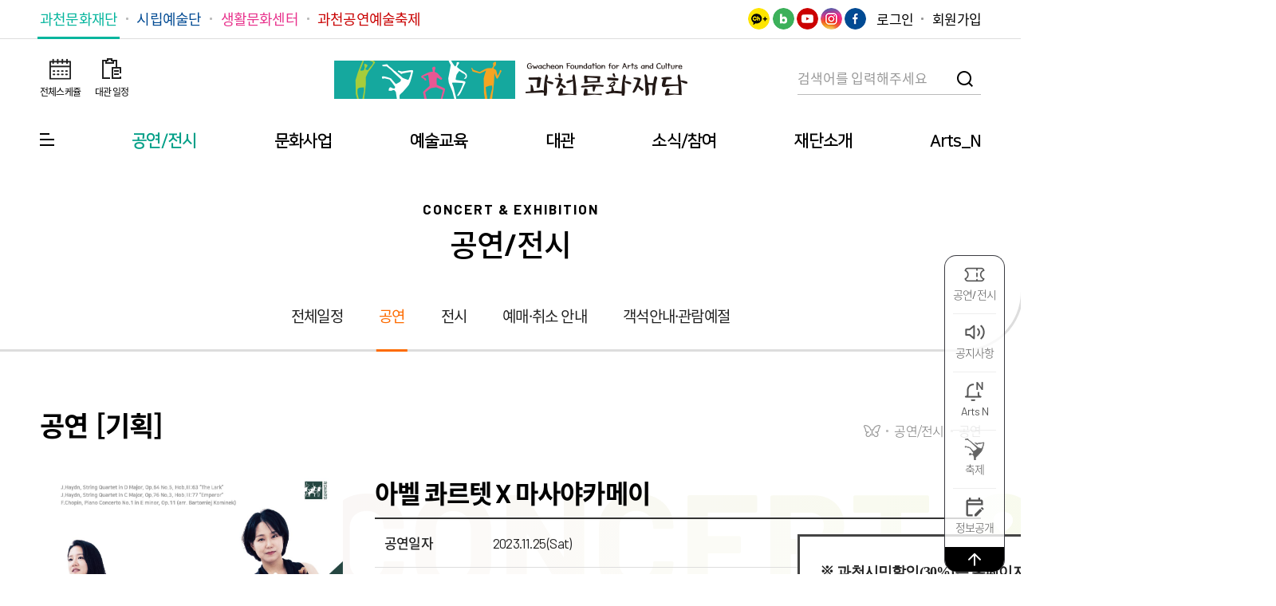

--- FILE ---
content_type: text/html;charset=UTF-8
request_url: https://gcart.or.kr/kr/concert/concertView.do?concertIdx=506
body_size: 118262
content:






<!doctype html>
<html lang="ko">
<head>

<meta charset="UTF-8">
<meta http-equiv="Content-Type" content="text/html; charset=utf-8">
<meta name="viewport" content="width=device-width, initial-scale=1, minimum-scale=1, maximum-scale=1, user-scalable=no">
<meta HTTP-EQUIV="Pragma" CONTENT="no-cache">
<meta HTTP-EQUIV="Expires" CONTENT="-1">
<link rel="stylesheet" type="text/css" href="/_css/web/default.css?v=20251111" />
<link rel="stylesheet" type="text/css" href="https://cdn.jsdelivr.net/gh/moonspam/NanumSquare@1.0/nanumsquare.css"><!-- 300/400/700/800 -->
<script src="https://code.jquery.com/jquery-2.2.0.min.js" type="text/javascript"></script>
<script type="text/javascript" src="/_js/web/pop_layer.js"></script>
<script type="text/javascript" src="/_js/web/slick.min.js"></script>
<link rel="stylesheet" type="text/css" href="/_js/web/slick.css">
<link rel="stylesheet" type="text/css" href="/_js/web/slick-theme.css">
<script type="text/javascript" src="/_js/web/main.js?v=250722"></script>
<script type="text/javascript" src="/_js/web/common.js?v=230718"></script>
<script type="text/javascript" src="/_js/web/frmCheck.js"></script>
<title>과천문화재단</title>

<meta name="naver-site-verification" content="bd4f95a6aa724ff4b40f1838325d31f3e9037197" />

<meta http-equiv="Expires" content="0">
<meta http-equiv="Pragma" content="no-cache" />
<meta http-equiv="Cache-Control" content="no-cache" />

<meta name="author" content="과천문화재단" />
<meta name="title" content="과천문화재단" />
<meta name="keywords" content="과천문화재단, 공연전시, 문화사업, 예술교육, 대관, 소식/참여, 재단소개, 과천시립예술단, 생활문화센터" />
<meta name="description" content="매일매일 예술로 즐겁게! 과천문화재단입니다." />
<meta name="copyright" content="과천문화재단">

<meta property="og:title" content="과천문화재단" />
<meta property="og:type" content="website" />
<meta property="og:url" content="https://www.gcart.or.kr/" />
<meta property="og:image" content="https://www.gcart.or.kr/_img/web/comn/og_image.jpg" />
<meta property="og:description" content="매일매일 예술로 즐겁게! 과천문화재단입니다." />
<meta property="og:site_name" content="과천문화재단" />

	
<style type="text/css">
.pop_layer 			{position:absolute; z-index:999; overflow:hidden; width:100%; }
.pop_layer li.cont 	{overflow: auto; border: 3px solid #444; background: #fff; padding: 30px 25px;}
</style>
	
<script type="text/javascript">
//--------------------------팝업소스시작--------------------------------------------
function pop_show(pop_no) {
	var name = "pop_cont_" + pop_no;
	
	if (getCookie1(name) != "ok" ) {    // 쿠키값이 없으면 팝업 보여줌.
		var view = eval("document.all.popup_"+pop_no);
		view.style.display="block";
	}
}

function closeWin(pop_no, type) {   //윈도우창 닫기
	if( type == "close"  ) {    // 쿠키값 설정.
		var todayDate = new Date();
		todayDate.setDate( todayDate.getDate() + 1 );
		document.cookie = "pop_cont_"+pop_no+"=" + escape("ok") + "; path=/; expires=" + todayDate.toGMTString() + ";";		//쿠키경로와 유지시간 설정(오늘+1).
	}
	var fn = eval("document.all.popup_" + pop_no);
	fn.style.display = "none";							//팝업 style none 설정
}

function getCookie1(name) {
	var search = name + "=";
	if (document.cookie.length > 0) {				   // 쿠키가 설정되어 있다면

		offset = document.cookie.indexOf(search);      // name의 이름에 쿠키가 있는지 여부 판단.

		if (offset != -1) {							   // 쿠키가 존재하면
			offset += search.length;  				   // 쿠기 시작 포인트
			end = document.cookie.indexOf(";", offset);  // 쿠키 값의 마지막 위치 인덱스 번호 설정
			if (end == -1){
				end = document.cookie.length;              // 쿠키가 하나뿐이거나 (쿠키 옵션 설정 없을때)..
			}
			return unescape(document.cookie.substring(offset, end));  //쿠키값 리턴..
		}
	}
}

function Go_Page(pop_no,url,target) {				//url 이존재 할때 target에 맞춰 window.open한다

	var fn = eval("document.all.popup_" + pop_no);
	if(url){
		if(target==2){				//새창
			window.open(url);				
		}else{
			location.href = url;		//현재창
			fn.style.display = "none";
		}
	}else{
		fn.style.display = "none";
	}
}
//--------------------------팝업소스 끝--------------------------------------------
</script>
</head>
<body>
<div id="fb-root"></div>
<script async defer crossorigin="anonymous" src="https://connect.facebook.net/ko_KR/sdk.js#xfbml=1&version=v11.0" nonce="gpdHnuPx"></script>
	<div id="quick_Index">
		<div class="index">			
			<a href="#INDEX">본문 바로가기</a>
		</div>
	</div>
	<!-- WRAP -->
	<div id="wrap">
		

<div id="gnb">
	<div>
		<p class="site">
			<a href="/kr/main.do" class="on">과천문화재단</a>
			<a href="/Arts/main.do">시립예술단</a>
			<a href="/Life/main.do">생활문화센터</a>
			<a href="https://www.gcfest.or.kr/" target="_balnk">과천공연예술축제</a>
		</p>
		<div class="mem">
			<p class="sns">
				<a href="https://pf.kakao.com/_xmxeFxfs" target="_blank" class="kakao">카카오채널</a>
				<a href="https://blog.naver.com/gcart_2020" target="_blank" class="blog">네이버 블로그</a>
				<a href="https://www.youtube.com/channel/UCwKY8-J-qGShws1bmnmKPkw" target="_blank" class="yout">유튜브</a>
	            <a href="https://www.instagram.com/gcartspr21" target="_blank" class="inst">인스타그램</a>
	            <a href="https://www.facebook.com/gcarts21" target="_blank" class="face">페이스북</a>
	        </p>
		
			
			
			<a href="/kr/login.do">로그인</a>
			<a href="/kr/member/memberJoinStep01.do">회원가입</a>
			
		</div>
	</div>
</div>

<header>
	<div class="top_head">
		<p class="h_quick">
			<a href="/kr/concert/allConcert.do" title="전체스케쥴" class="schedule">전체스케쥴</a>
			<a href="/kr/rental/rentalApply.do" title="대관 일정" class="cal">대관 일정</a>
		</p>
		<h1><a href="/kr/main.do">과천문화재단 로고</a></h1>
		<p class="h_search">
			<button class="search_open">통합검색 열기</button>
			<input type="text" placeholder="검색어를 입력해주세요" onkeydown="event.key=='Enter' ? $(this).siblings('button.search').trigger('click') : ''" value=""/>
			<button class="search" title="검색" onclick="location.href='/kr/search.do?searchKeyword='+$(this).siblings('input[type=text]').val()">검색</button>
			<button class="search_close" title="통합검색 닫기">통합검색 닫기</button>
		</p>
	</div>
	<ul class="top_menu main_header">
		<li class="ham"><button><span></span><span></span><span></span></button></li>
		<li>
			<a href="/kr/concert/allConcert.do" class="on">공연/전시</a>
			<div class="depth">
				<ul>
					<li><a href="/kr/concert/allConcert.do">전체일정</a></li>
					<li><a href="/kr/concert/concertList.do">공연</a></li>
					<li><a href="/kr/concert/exhibitionList.do">전시</a></li>
					<li><a href="/kr/concert/concertBookingInfo.do">예매·취소 안내</a></li>
					<li><a href="/kr/concert/concertSeatInfo.do">객석안내·관람예절</a></li>
				</ul>
			</div>
		</li>
		<li>
			<a href="/kr/culture/festival.do"  >문화사업</a>
			<div class="depth">
				<ul>
					<li><a href="/kr/culture/festival.do">과천공연예술축제</a></li>
					<li><a href="/kr/culture/jazzPicnic.do">과천재즈피크닉</a></li>
					<li><a href="/kr/culture/concert.do">산사음악회</a></li>
					<li><a href="/kr/culture/supportInfo.do">창작지원</a></li>
				</ul>
			</div>
		</li>
		<li>
			<a href="/kr/academy/artAcademyApply.do"  >예술교육</a>
			<div class="depth">
				<ul>
					<li><a href="/kr/academy/artAcademyApply.do">문화예술 아카데미</a></li>
					<li><a href="/kr/academy/cultureAcaApply.do">문화예술교육사업</a></li>
				</ul>
			</div>
		</li>
		<li>
			<a href="/kr/rental/rentalInfo.do"  >대관</a>
			<div class="depth">
				<ul>
					<li><a href="/kr/rental/rentalInfo.do">시설안내·기술자료</a></li>
					<li><a href="/kr/rental/rentalApply.do">대관현황·신청</a></li>
					<li><a href="/kr/rental/rentalProcess.do">대관절차·규정</a></li>
					<li><a href="/kr/rental/rentalFee.do">대관료</a></li>
					<li><a href="/kr/rental/rentalForm.do">신청서식</a></li>
					<li><a href="/kr/rental/simulateCalc.do">모의계산</a></li>
				</ul>
			</div>
		</li>
		<li>
			<a href="/kr/commu/noticeList.do"  >소식/참여</a>
			<div class="depth">
				<ul>
					<li><a href="/kr/commu/noticeList.do">공지사항</a></li>
					<li><a href="/kr/commu/recruitList.do">채용공고</a></li>
					<li><a href="/kr/commu/qnaList.do">고객의소리</a></li>
					<li><a href="/kr/commu/archivePdf.do">웹진</a></li>
					<li><a href="/kr/commu/archivePhoto.do">아카이브</a></li>
					<li><a href="/kr/commu/faqList.do">공익신고 구제절차</a></li>
					<li><a href="/kr/commu/donation.do">기부금</a></li>
				</ul>
			</div>
		</li>
		<li>
			<a href="/kr/about/ceo.do"  >재단소개</a>
			<div class="depth">
				<ul>
					<li><a href="/kr/about/ceo.do">인사말/연혁</a></li>
					<li><a href="/kr/about/vision.do">비전/CI</a></li>
					<li><a href="/kr/about/esg.do">ESG 경영</a></li>
					<li><a href="/kr/commu/managementList.do">경영공시/정보공개</a></li>
					<li><a href="/kr/about/organ.do">조직도</a></li>
					<li><a href="/kr/about/map.do">시설안내 및 오시는 길</a></li>
				</ul>
			</div>
		</li>
		<li>
			<a href="/kr/artsN/artsNList.do"  >Arts_N</a>
		</li>
	</ul>
</header>

<div id="menuAll">
	<div class="menu_box">
		<div class="toptit">
			<p class="tit">전체메뉴</p>
			<p class="log">
			
				
				<a href="/kr/login.do">로그인</a>
				<a href="/kr/member/memberJoinStep01.do">회원가입</a>
				
			</p>
			<p class="btn"><button class="close">전체메뉴닫기</button></p>

			<!-- <button class="link_select gc">과천문화재단</button> -->
			<ul class="family_link">
				<li><a class="gc on" href="/kr/main.do" target="blank">과천문화재단</a></li>
				<li><a class="arts" href="/Arts/main.do" target="blank">시립예술단</a></li>
				<li><a class="life" href="/Life/main.do" target="blank">생활문화센터</a></li>
				<li><a href="https://www.gcfest.or.kr/" target="blank">과천공연예술축제<img src="/_img/web/mo/comn/link_b.png" width="12px" alt="과천공연예술축제 바로가기"/></a></li>
			</ul>
		</div>

		<div class="big_wrap">
			<ul class="big_depth">
				<li>
					<p class="tit"><span>01</span>공연/전시</p>
					<ul class="list">
						<li><a href="/kr/concert/allConcert.do">전체일정</a></li>
						<li><a href="/kr/concert/concertList.do">공연전시</a></li>
						<li><a href="#">예매안내</a></li>
						<li>
							<p><a href="/kr/concert/concertSeatInfo.do">객석안내·관람예절</a></p>
							<ul class="g_list">
								<li><a href="/kr/concert/concertSeatInfo.do">객석안내</a></li>
								<li><a href="/kr/concert/concertManners.do">관람예절</a></li>
							</ul>
						</li>
					</ul>
				</li>
				<li>
					<p class="tit"><span>02</span>문화사업</p>
					<ul class="list">
						<!-- <li><a href="/kr/culture/center.do">생활문화</a></li> -->
						<li><a href="/kr/culture/festival.do">과천공연예술축제</a></li>
						<!-- <li><a href="/kr/culture/supportList.do">지원사업</a></li> -->
						<!-- <li>
							<p><a href="/kr/culture/supportList.do">지원사업</a></p>
							<ul class="g_list">
								<li><a href="/kr/culture/supportInfo.do">소개</a></li>
								<li><a href="/kr/culture/supportList.do">진행사업</a></li>
							</ul>
						</li> -->
						<!-- <li><a href="/kr/culture/supportList.do">지원사업</a></li> -->
						<li><a href="/kr/culture/jazzPicnic.do">과천재즈피크닉</a></li>
						<li><a href="/kr/culture/concert.do">산사음악회</a></li>
						<li>
							<p><a href="/kr/culture/supportInfo.do">창작지원</a></p>
							<ul class="g_list">
								<li><a href="/kr/culture/supportInfo.do">사업안내</a></li>
								<li><a href="/kr/culture/supportList.do">사업신청</a></li>
							</ul>
						</li>
					</ul>
				</li>
				<li>
					<p class="tit"><span>03</span>예술교육</p>
					<ul class="list">
						<!-- <li>
							<p><a href="/kr/academy/familyAcaInfo.do">어린이 예술 놀이터</a></p>
							<ul class="g_list">
								<li><a href="/kr/academy/familyAcaInfo.do">아카데미소개</a></li>
								<li><a href="/kr/academy/familyAcaApply.do">수강신청안내</a></li>
								<li><a href="/kr/academy/familyAcaList.do">강좌안내/수강신청</a></li>
								<li><a href="/kr/academy/familyAcaBoard.do">게시판</a></li>
								<li><a href="/kr/academy/familyAcaInfo.do">관람예절</a></li>
							</ul>
						</li> -->
						<li>
							<p><a href="/kr/academy/familyAcaList.do">문화예술 아카데미</a></p>
							<ul class="g_list">
								<!-- <li><a href="/kr/academy/artAcademyInfo.do">예술교육프로그램소개</a></li> -->
								<!-- <li><a href="/kr/academy/artAcademyApply.do">수강신청안내</a></li> -->
								<!-- <li><a href=/kr/academy/artAcademyList.do>강좌안내/수강신청</a></li> -->
								<li><a href="/kr/academy/familyAcaList.do">수강신청 (어린이)</a></li>
								<li><a href=/kr/academy/artAcademyList.do>수강신청 (성인)</a></li>
								<!-- <li><a href="/kr/academy/artAcademyBoard.do">게시판</a></li> -->
							</ul>
						</li>
						<!-- <li><a href="/kr/academy/info.do">수강신청/환불감면안내</a></li> -->
						<li>
							<p><a href="/kr/academy/cultureAcaList.do">문화예술교육사업</a></p>
							<!-- <ul class="g_list"> -->
								<!-- <li><a href="/kr/academy/cultureAcaApply.do">수강신청안내</a></li> -->
								<!-- <li><a href="/kr/academy/cultureAcaList.do">강좌안내/수강신청</a></li> -->
								<!-- <li><a href="/kr/academy/cultureAcaBoard.do">게시판</a></li> -->
							<!-- </ul> -->
						</li>
					</ul>
				</li>

				<li>
					<p class="tit"><span>04</span>대관</p>
					<ul class="list">
						<li><a href="/kr/rental/rentalInfo.do">시설안내/기술자료</a></li>
						<li><a href="/kr/rental/rentalApply.do">대관현황/대관신청</a></li>
						<li><a href="/kr/rental/rentalProcess.do">대관절차/대관규정</a></li>
						<li><a href="/kr/rental/rentalFee.do">대관료</a></li>
						<li><a href="/kr/rental/rentalForm.do">신청서식</a></li>
						<li><a href="/kr/rental/simulateCalc.do">모의계산</a></li>
					</ul>
				</li>
				<li>
					<p class="tit"><span>05</span>소식/참여</p>
					<ul class="list">
						<li><a href="/kr/commu/noticeList.do">공지사항</a></li>
						<li><a href="/kr/commu/recruitList.do">채용공고</a></li>
						<!-- <li><a href="/kr/commu/issueList.do">문화이슈</a></li>
						<li><a href="/kr/commu/faqList.do">FAQ</a></li> -->
						<li><a href="/kr/commu/qnaList.do">고객의소리</a></li>
						<li><a href="/kr/commu/archivePdf.do">웹진</a></li>
						<li><a href="/kr/commu/archivePhoto.do">아카이브</a></li>
						<li><a href="/kr/commu/faqList.do">공익신고 구제절차</a></li>
						<li><a href="/kr/commu/donation.do">기부금</a></li>
						<!-- <li>
							<p><a href="/kr/commu/archivePhoto.do">아카이브</a></p>
							<ul class="g_list">
								<li><a href="/kr/commu/archivePhoto.do">사진</a></li>
								<li><a href="/kr/commu/archivePdf.do">웹진</a></li>
							</ul>
						</li> -->
					</ul>
				</li>
				<li>
					<p class="tit"><span>06</span>재단소개</p>
					<ul class="list">
						<li>
							<p><a href="/kr/about/ceo.do">인사말/연혁</a></p>
							<ul class="g_list">
								<li><a href="/kr/about/ceo.do">인사말</a></li>
								<li><a href="/kr/about/history.do">연혁</a></li>
							</ul>
						</li>
						<li>
							<p><a href="/kr/about/vision.do">비전/CI</a></p>
							<ul class="g_list">
								<li><a href="/kr/about/vision.do">비전</a></li>
								<li><a href="/kr/about/ci.do">CI</a></li>
							</ul>
						</li>
						<li>
							<p><a href="/kr/about/esg.do">ESG 경영</a></p>
							<ul class="g_list">
								<li><a href="/kr/about/esg.do">선언문</a></li>
								<li><a href="/kr/about/strategy.do">전략체계</a></li>
							</ul>
						</li>
						<li>
							<p><a href="/kr/commu/managementList.do">경영공시/정보공개</a></p>
							<ul class="g_list">
								<li><a href="/kr/commu/managementList.do">경영공시</a></li>
								<li><a href="/kr/commu/informationList.do">정보공개</a></li>
							</ul>
						</li>
						<li><a href="/kr/about/organ.do">조직도</a></li>
						<li><a href="/kr/about/map.do">시설안내 및 오시는길</a></li>
					</ul>
				</li>
				<li>
					<p class="tit"><span>07</span>Arts_N</p>
					<ul class="list">
						<li>
							<p><a href="/kr/artsN/artsNList.do">Arts_N</a></p>
						</li>
					</ul>
				</li>
			</ul>
			<p class="sns">
				<a href="https://pf.kakao.com/_xmxeFxfs/friend" target="_blank" class="kakao">카카오채널</a>
				<a href="https://blog.naver.com/gcart_2020" target="_blank" class="blog">네이버 블로그</a>
				<a href="https://www.youtube.com/channel/UCwKY8-J-qGShws1bmnmKPkw" target="_blank" class="yout">유튜브</a>
	            <a href="https://www.instagram.com/gcartspr21" target="_blank" class="inst">인스타그램</a>
	            <a href="https://www.facebook.com/gcarts21" target="_blank" class="face">페이스북</a>
	        </p>
		</div>
	</div>
</div>


	
		
		
	





<!-- 퀵메뉴  -->
<div class="quick-menu">
  <ul>
    <li><a href="/kr/concert/allConcert.do">공연/전시</a></li>
    <li><a href="/kr/commu/noticeList.do">공지사항</a></li>
    <li><a href="/kr/artsN/artsNList.do">Arts N</a></li>
    <li><a href="/kr/culture/festival.do">축제</a></li>
    <li><a href="/kr/commu/managementList.do">정보공개</a></li>
  </ul>
  <a href="#top" class="go-top"><img src="/_img/web/cont/arrow-up.png" alt="맨위로"></a>
</div>
		

<div id="tmn">
	
		
			<!-- 공연/전시 -->
			<h2><span>concert & exhibition</span>공연/전시</h2>
			<p class="tmn_list">
				<a href="/kr/concert/allConcert.do"  >전체일정</a>
				<a href="/kr/concert/concertList.do"  class="on">공연</a>
				<a href="/kr/concert/exhibitionList.do"  >전시</a>
				<a href="/kr/concert/concertBookingInfo.do"  >예매·취소 안내</a>
				<a href="/kr/concert/concertSeatInfo.do"  >객석안내·관람예절</a>
			</p>
		
		
		
		
		
		
		
		
		
	
	<p class="BGTEXT"></p><!-- h2 span 내용이 알아서 나옴 -->
</div>
		<!-- CONTENT -->
		<div id="content">
			<div class="h3_navi">
				<h3>공연
					
						[기획]
						
						
						
					
				</h3>
				<ul class="navi">
					<ol>공연/전시</ol>
					<ol>공연</ol>
				</ul>
			</div>
			<!-- S_CONT -->
			<div class="s_cont">
				<div class="concert_view">
					
					    
					    
					        
					    
					
					<div class="poster">
						<p class="img ">
					        <img src="/fileDownload.do?idx=3538&div=concert/concert"/>
					    </p>
						<p class="btn">
				        
				        	
				            
				            
				            
				            
				            
				                <span><a href="javascript:;" class="close">예매종료</a></span>
				            
				        
						</p>
					</div>
					<div class="information">
						<p class="name">아벨 콰르텟 X 마사야카메이</p>
						<ul class="info w100">
							<li>
								<p class="th">공연일자</p>
								<p class="td">
									
										
										    
										        
										        
										        2023.11.25 (Sat)&nbsp;&nbsp;
										        
										    
										
										
										
									
								</p>
							</li>
							<li>
								<p class="th">공연시간</p>
								<p class="td">17시</p>
							</li>
							<li>
								<p class="th">소요시간</p>
								<p class="td"></p>
							</li>
							<li>
								<p class="th">공연장소</p>
								<p class="td">대극장</p>
							</li>
							<li>
								<p class="th">관람연령</p>
								<p class="td">8세 이상</p>
							</li>
							<li>
								<p class="th">주최</p>
								<p class="td">과천문화재단</p>
								<p class="th">주관</p>
								<p class="td"></p>
							</li>
							<li>
								<p class="th">후원</p>
								<p class="td"></p>
							</li>
							<li>
								<p class="th">티켓가격</p>
								<p class="td">30,000원(과천시민 30%할인)</p>
							</li>
						</ul>
	
						<div class="co_contact">
							<p class="call">공연 관련문의<span>02-2009-9700</span></p>
							<p class="sns">
<!-- 								<a href="#" class="yout">유튜브</a> -->
<!-- 								<a href="#" class="inst">인스타그램</a> -->
								<a 
									target="_blank" 
									href="https://www.facebook.com/sharer/sharer.php?u=http://gcart.or.kr/kr/concert/concertView.do?concertIdx=506&amp;src=sdkpreparse"
									class="face fb-xfbml-parse-ignore">페이스북</a>
								<a href="https://blog.naver.com/openapi/share?url=http://gcart.or.kr/kr/concert/concertView.do?concertIdx=506&title=아벨 콰르텟 X 마사야카메이"
								class="blog" target="_blank">블로그</a>
								<a href="javascript:CopyUrlToClipboard();" class="url">url</a>
							</p>
						</div>
					</div>
				</div>
			</div>

			<div class="view_tab">
				<p class="menuTab">
					<button class="on" data-tab="tab01">공연 상세정보</button><!-- 
				 --><button data-tab="tab02">예매/취소방법</button>
				</p>
			</div>

			<div class="s_cont">
				<div class="tabCont con_view on" id="tab01">
					
						<h4 class="top">공연정보</h4>
					   
					       <h5 class="view mt0">티켓안내</h5>
					       <div><title></title><p class="0" style="font-family: " 맑은="" 고딕";="" line-height:="" 160%;"=""><b><span style="mso-fareast-mso-font-width:100%;mso-text-raise:0pt;">○ </span><span lang="EN-US" style="mso-fareast-mso-font-width:100%;mso-text-raise:0pt;">150</span><span style="mso-fareast-">석 한정 판매 예정</span></b></p><p class="0" style="font-family: " 맑은="" 고딕";="" line-height:="" 160%;"=""><b><span style="mso-fareast-mso-font-width:100%;mso-text-raise:0pt;">○ </span><span style="mso-fareast-">티켓 오픈 일정</span></b></p><p class="0" style="font-family: " 맑은="" 고딕";="" line-height:="" 160%;"=""><b><span lang="EN-US" style="mso-fareast-"> </span><span lang="EN-US" style="color: rgb(0, 0, 0);"><span style="color: rgb(9, 0, 255);"></span><span style="color: rgb(9, 0, 255);">- </span></span><span style="color: rgb(9, 0, 255);">과천시민 선예매   </span><span lang="EN-US" style="color: rgb(9, 0, 255);">2023. 10. 31.(</span><span style="color: rgb(9, 0, 255);">화</span><span lang="EN-US" style="color: rgb(9, 0, 255);">) 14</span><span style="color: rgb(9, 0, 255);">시</span></b></p><p class="0" style="font-family: " 맑은="" 고딕";="" line-height:="" 160%;"=""><span lang="EN-US" style="mso-fareast-"> </span><span lang="EN-US" style="mso-fareast-mso-font-width:100%;mso-text-raise:0pt;">- </span><span style="mso-fareast-">일반회원 예&nbsp; &nbsp;매   </span><span lang="EN-US" style="mso-fareast-mso-font-width:100%;mso-text-raise:0pt;">2023. 11. 02.(</span><span style="mso-fareast-">목</span><span lang="EN-US" style="mso-fareast-mso-font-width:100%;mso-text-raise:0pt;">) 14</span><span style="mso-fareast-">시</span></p><p class="0" style="font-family: " 맑은="" 고딕";="" line-height:="" 160%;"=""><b><span style="mso-fareast-mso-font-width:100%;mso-text-raise:0pt;">○ </span><span style="mso-fareast-">티켓 가격 </span></b></p><p class="0" style="font-family: " 맑은="" 고딕";="" line-height:="" 160%;"=""><span lang="EN-US" style="mso-fareast-"> </span><span lang="EN-US" style="mso-fareast-mso-font-width:100%;mso-text-raise:0pt;">- 30,000</span><span style="mso-fareast-">원 </span><span lang="EN-US" style="mso-fareast-mso-font-width:100%;mso-text-raise:0pt;">(</span><span style="mso-fareast-">과천시민 </span><span lang="EN-US" style="mso-fareast-mso-font-width:100%;mso-text-raise:0pt;">21,000</span><span style="mso-fareast-">원</span><span lang="EN-US" style="mso-fareast-mso-font-width:100%;mso-text-raise:0pt;">)</span></p><div id="hwpEditorBoardContent" class="hwp_editor_board_content" data-hjsonver="1.0" data-jsonlen="7681"><!--[data-hwpjson]{
"documentPr": {
"di": "",
"dp": {
"dn": "test.hwp",
"ta": 1,
"d1": 5,
"d2": 1,
"dv": 0,
"dr": 1,
"do": 1,
"vj": "1.1",
"an": "Hancom Office Hangul",
"av": "11, 0, 0, 1623",
"ao": "WIN",
"ab": "32",
"ar": "LE",
"as": "Windows_8"
},
"dis": false,
"ds": {
"ti": "",
"la": "ko",
"cr": "",
"su": "",
"de": "",
"cd": "2023-10-30T14:19:51.077Z",
"md": "1601-01-01T09:00:00.000Z",
"pd": "1601-01-01T09:00:00.000Z",
"ke": ""
}
},
"dh": {
"do": {
"pa": 1,
"fo": 1,
"en": 1,
"pi": 1,
"tb": 1,
"eq": 1
},
"fo": [ ],
"cd": {
"tp": 0,
"lc": {
"af": false,
"ui": false,
"fu": false,
"dn": false,
"ul": false,
"el": false,
"at": false,
"tq": false,
"da": false,
"dw": false,
"dj": false,
"bc": false,
"bu": false,
"al": false,
"ab": false,
"ap": false,
"an": false,
"aa": false,
"ds": false,
"de": false,
"as": false,
"cp": false,
"ao": false,
"et": false,
"ay": false,
"am": false,
"a1": false,
"bt": false,
"av": false,
"dh": false,
"dp": false,
"d1": false,
"mf": false,
"bl": false,
"ag": false,
"dg": false,
"ae": false,
"df": false,
"do": false,
"dl": false,
"di": false,
"d2": false,
"d3": false,
"ob": false,
"d4": false,
"ev": false,
"d5": false,
"d6": false,
"a2": false,
"dc": false
}
},
"ld": {
"pa": "",
"pi": true,
"fo": false
}
},
"bf": {
"01DA0AF0B5976E400000006D": {
"id": 1,
"td": false,
"sh": false,
"st": 0,
"sc": 0,
"si": false,
"bt": 0,
"bi": false,
"cl": 0,
"bc": false,
"lt": 0,
"lw": 0,
"lc": 0,
"rt": 0,
"rw": 0,
"rc": 0,
"tt": 0,
"tw": 0,
"tc": 0,
"bbt": 0,
"bbw": 0,
"bbc": 0,
"dt": 1,
"dw": 0,
"dc": 0,
"fi": { }
},
"01DA0AF0B5976E400000006E": {
"id": 2,
"td": false,
"sh": false,
"st": 0,
"sc": 0,
"si": false,
"bt": 0,
"bi": false,
"cl": 0,
"bc": false,
"lt": 0,
"lw": 0,
"lc": 0,
"rt": 0,
"rw": 0,
"rc": 0,
"tt": 0,
"tw": 0,
"tc": 0,
"bbt": 0,
"bbw": 0,
"bbc": 0,
"dt": 1,
"dw": 0,
"dc": 0,
"fi": {
"wb": {
"fc": 4294967295,
"hc": 10066329,
"al": 0,
"hs": -1
}
}
}
},
"cp": {
"01DA0AF0B5976E400000006F": {
"id": 0,
"he": 1000,
"tc": 0,
"sc": 4294967295,
"uf": false,
"uk": false,
"sm": 0,
"bf": "01DA0AF0B5976E400000006E",
"f1": "함초롬바탕",
"t1": 1,
"f2": "함초롬바탕",
"t2": 1,
"f3": "함초롬바탕",
"t3": 1,
"f4": "함초롬바탕",
"t4": 1,
"f5": "함초롬바탕",
"t5": 1,
"f6": "함초롬바탕",
"t6": 1,
"f7": "함초롬바탕",
"t7": 1,
"r1": 100,
"r2": 100,
"r3": 100,
"r4": 100,
"r5": 100,
"r6": 100,
"r7": 100,
"s1": 0,
"s2": 0,
"s3": 0,
"s4": 0,
"s5": 0,
"s6": 0,
"s7": 0,
"e1": 100,
"e2": 100,
"e3": 100,
"e4": 100,
"e5": 100,
"e6": 100,
"e7": 100,
"o1": 0,
"o2": 0,
"o3": 0,
"o4": 0,
"o5": 0,
"o6": 0,
"o7": 0,
"it": false,
"bo": false,
"ut": 0,
"us": 1,
"uc": 0,
"st": false,
"ss": 1,
"so": 0,
"ot": 0,
"ht": 0,
"hc": 0,
"hx": 0,
"hy": 0,
"em": false,
"en": false,
"su": false,
"sb": false
}
},
"tp": {
"01DA0AF0B5976E4000000070": {
"id": 0,
"al": false,
"ar": false,
"tp": [ ]
}
},
"nu": { },
"bu": { },
"pp": {
"01DA0AF0B5976E4000000071": {
"id": 0,
"ah": 0,
"av": 0,
"ht": 0,
"hi": "",
"hl": 0,
"tp": "01DA0AF0B5976E4000000070",
"kb": 0,
"kn": true,
"ko": false,
"kk": false,
"kl": false,
"kp": false,
"kw": 0,
"co": 0,
"fl": false,
"st": true,
"sl": false,
"ae": false,
"aa": false,
"mi": 0,
"ml": 0,
"mr": 0,
"mp": 0,
"mn": 0,
"lt": 0,
"lv": 160,
"bf": "01DA0AF0B5976E400000006E",
"bl": 0,
"br": 0,
"bt": 0,
"bb": 0,
"bc": false,
"bi": false
},
"01DA0AF0B5976E4000000072": {
"id": 1,
"ah": 0,
"av": 0,
"ht": 0,
"hi": "",
"hl": 0,
"tp": "01DA0AF0B5976E4000000070",
"kb": 0,
"kn": true,
"ko": false,
"kk": false,
"kl": false,
"kp": false,
"kw": 0,
"co": 0,
"fl": false,
"st": true,
"sl": false,
"ae": false,
"aa": false,
"mi": 0,
"ml": 0,
"mr": 0,
"mp": 0,
"mn": 0,
"lt": 0,
"lv": 160,
"bf": "01DA0AF0B5976E400000006E",
"bl": 0,
"br": 0,
"bt": 0,
"bb": 0,
"bc": false,
"bi": false
}
},
"st": {
"01DA0AF0B5976E4000000073": {
"id": 0,
"ty": 0,
"na": "바탕글",
"en": "Normal",
"pp": "01DA0AF0B5976E4000000072",
"cp": "01DA0AF0B5976E400000006F",
"ns": "01DA0AF0B5976E4000000073",
"li": 1042,
"lf": false
}
},
"mp": { },
"ro": {
"hp": "01DA0AF0B5976E4000000065",
"01DA0AF0B5976E4000000065": {
"np": "01DA0AF0B5976E4000000066",
"id": 0,
"pp": "01DA0AF0B5976E4000000071",
"si": "01DA0AF0B5976E4000000073",
"bf": 3,
"ru": [
{
"cp": "01DA0AF0B5976E400000006F",
"ch": [
{
"cc": 2,
"ci": 1936024420,
"co": "01DA0AF0B5976E4000000063"
}
,
{
"cc": 2,
"ci": 1668246628,
"co": "01DA0AF0B5976E4000000064"
}
,
{
"t": "○ 150석 한정 판매 예정"
}
]
}
]
},
"01DA0AF0B5976E4000000066": {
"np": "01DA0AF0B5976E4000000067",
"id": -2147483648,
"pp": "01DA0AF0B5976E4000000071",
"si": "01DA0AF0B5976E4000000073",
"bf": 0,
"ru": [
{
"cp": "01DA0AF0B5976E400000006F",
"ch": [
{
"t": ""
}
]
}
]
},
"01DA0AF0B5976E4000000067": {
"np": "01DA0AF0B5976E4000000068",
"id": -2147483648,
"pp": "01DA0AF0B5976E4000000071",
"si": "01DA0AF0B5976E4000000073",
"bf": 0,
"ru": [
{
"cp": "01DA0AF0B5976E400000006F",
"ch": [
{
"t": "○ 티켓 오픈 일정"
}
]
}
]
},
"01DA0AF0B5976E4000000068": {
"np": "01DA0AF0B5976E4000000069",
"id": -2147483648,
"pp": "01DA0AF0B5976E4000000071",
"si": "01DA0AF0B5976E4000000073",
"bf": 0,
"ru": [
{
"cp": "01DA0AF0B5976E400000006F",
"ch": [
{
"t": " - 과천시민 선예매   2023. 10. 31.(화) 14시"
}
]
}
]
},
"01DA0AF0B5976E4000000069": {
"np": "01DA0AF0B5976E400000006A",
"id": -2147483648,
"pp": "01DA0AF0B5976E4000000071",
"si": "01DA0AF0B5976E4000000073",
"bf": 0,
"ru": [
{
"cp": "01DA0AF0B5976E400000006F",
"ch": [
{
"t": " - 일반회원 예   매   2023. 11. 02.(목) 14시"
}
]
}
]
},
"01DA0AF0B5976E400000006A": {
"np": "01DA0AF0B5976E400000006B",
"id": -2147483648,
"pp": "01DA0AF0B5976E4000000071",
"si": "01DA0AF0B5976E4000000073",
"bf": 0,
"ru": [
{
"cp": "01DA0AF0B5976E400000006F",
"ch": [
{
"t": ""
}
]
}
]
},
"01DA0AF0B5976E400000006B": {
"np": "01DA0AF0B5976E400000006C",
"id": -2147483648,
"pp": "01DA0AF0B5976E4000000071",
"si": "01DA0AF0B5976E4000000073",
"bf": 0,
"ru": [
{
"cp": "01DA0AF0B5976E400000006F",
"ch": [
{
"t": "○ 티켓 가격 "
}
]
}
]
},
"01DA0AF0B5976E400000006C": {
"np": "",
"id": -2147483648,
"pp": "01DA0AF0B5976E4000000071",
"si": "01DA0AF0B5976E4000000073",
"bf": 0,
"ru": [
{
"cp": "01DA0AF0B5976E400000006F",
"ch": [
{
"t": " - 30,000원 (과천시민 21,000원)"
}
]
}
]
}
},
"sl": { },
"cs": {
"01DA0AF0B5976E4000000063": {
"cc": 2,
"ci": 1936024420,
"td": 0,
"tv": false,
"sc": 1134,
"ts": 8000,
"ms": "",
"os": "",
"gl": 0,
"gc": 0,
"gw": false,
"ns": 0,
"np": 0,
"ni": 0,
"nt": 0,
"ne": 0,
"hh": false,
"hf": false,
"hm": false,
"fb": false,
"hb": false,
"fi": false,
"hi": false,
"hp": false,
"he": false,
"sl": false,
"lr": 0,
"lc": 0,
"ld": 0,
"ls": 0,
"pp": {
"ls": false,
"wi": 59528,
"he": 84188,
"gt": 0,
"ml": 8504,
"mr": 8504,
"mt": 5668,
"mb": 4252,
"mh": 4252,
"mf": 4252,
"mg": 0
},
"fn": {
"at": 0,
"au": "",
"ap": "",
"ac": ")",
"as": false,
"ll": -1,
"lt": 1,
"lw": 1,
"lc": 0,
"sa": 850,
"sb": 567,
"st": 283
,
"nt": 0,
"nn": 1,
"pp": 0,
"pb": false
},
"en": {
"at": 0,
"au": "",
"ap": "",
"ac": ")",
"as": false,
"ll": -4,
"lt": 1,
"lw": 1,
"lc": 0,
"sa": 850,
"sb": 567,
"st": 0
,
"nt": 0,
"nn": 1,
"pp": 0,
"pb": false
},
"pb": [
{
"ty": 0,
"bf": "01DA0AF0B5976E400000006D",
"tb": true,
"hi": false,
"fi": false,
"fa": 0,
"ol": 1417,
"or": 1417,
"ot": 1417,
"ob": 1417
},
{
"ty": 1,
"bf": "01DA0AF0B5976E400000006D",
"tb": true,
"hi": false,
"fi": false,
"fa": 0,
"ol": 1417,
"or": 1417,
"ot": 1417,
"ob": 1417
},
{
"ty": 2,
"bf": "01DA0AF0B5976E400000006D",
"tb": true,
"hi": false,
"fi": false,
"fa": 0,
"ol": 1417,
"or": 1417,
"ot": 1417,
"ob": 1417
}
],
"mp": [ ]
}
,
"01DA0AF0B5976E4000000064": {
"cc": 2,
"ci": 1668246628,
"ty": 0,
"la": 0,
"co": 1,
"ss": true,
"sg": 0,
"lt": 0,
"lw": 0,
"lc": 0,
"cs": [ ]
}
},
"bi": [ ],
"bidt": { }
}--></div></div>
					   
					       <h5 class="view ">상세페이지</h5>
					       <div><img src="/upload/editor/20231023204231601998.jpg" style="max-width: 95%;"></div>
					   
					       <h5 class="view ">자주묻는질문</h5>
					       <div><img src="/upload/editor/20231031133937527058.jpg" style="max-width: 95%;"><img src="/upload/editor/20231031133937676930.jpg" style="max-width: 95%;"></div>
					   
					       <h5 class="view ">할인안내</h5>
					       <div><title></title><p class="0" style="font-family: " 맑은="" 고딕";="" line-height:="" 160%;"=""><b><span style="mso-fareast-mso-font-width:100%;mso-text-raise:0pt;">▶ </span><span style="mso-fareast-">과천시민</span><span lang="EN-US" style="mso-fareast-mso-font-width:100%;mso-text-raise:0pt;">(1</span><span style="mso-fareast-">인</span><span lang="EN-US" style="mso-fareast-mso-font-width:100%;mso-text-raise:0pt;">4</span><span style="mso-fareast-">매</span><span lang="EN-US" style="mso-fareast-mso-font-width:100%;mso-text-raise:0pt;">) 30% </span><span style="mso-fareast-">할인</span></b></p><p class="0" style="font-family: " 맑은="" 고딕";="" line-height:="" 160%;"=""><span lang="EN-US" style="mso-fareast-mso-font-width:100%;mso-text-raise:0pt;">- </span><span style="mso-fareast-">과천문화재단 홈페이지에서 관내 인증을 받은 예매자</span></p><p class="0" style="font-family: " 맑은="" 고딕";="" line-height:="" 160%;"=""><b><span style="mso-fareast-mso-font-width:100%;mso-text-raise:0pt;">▶ </span><span style="mso-fareast-">과천문화재단 홈페이지 예매</span><span lang="EN-US" style="mso-fareast-mso-font-width:100%;mso-text-raise:0pt;">(1</span><span style="mso-fareast-">인</span><span lang="EN-US" style="mso-fareast-mso-font-width:100%;mso-text-raise:0pt;">2</span><span style="mso-fareast-">매</span><span lang="EN-US" style="mso-fareast-mso-font-width:100%;mso-text-raise:0pt;">) 20% </span><span style="mso-fareast-">할인</span></b></p><p class="0" style="font-family: " 맑은="" 고딕";="" line-height:="" 160%;"=""><span lang="EN-US" style="mso-fareast-mso-font-width:100%;mso-text-raise:0pt;">- </span><span style="mso-fareast-">과천문화재단 홈페이지 예매자</span></p><p class="0" style="font-family: " 맑은="" 고딕";="" line-height:="" 160%;"=""><b><span style="mso-fareast-mso-font-width:100%;mso-text-raise:0pt;">▶ </span><span style="mso-fareast-">문화누리카드</span><span lang="EN-US" style="mso-fareast-mso-font-width:100%;mso-text-raise:0pt;">(1</span><span style="mso-fareast-">인</span><span lang="EN-US" style="mso-fareast-mso-font-width:100%;mso-text-raise:0pt;">2</span><span style="mso-fareast-">매</span><span lang="EN-US" style="mso-fareast-mso-font-width:100%;mso-text-raise:0pt;">) 20% </span><span style="mso-fareast-">할인</span></b></p><p class="0" style="font-family: " 맑은="" 고딕";="" line-height:="" 160%;"=""><span lang="EN-US" style="mso-fareast-mso-font-width:100%;mso-text-raise:0pt;">- </span><span style="mso-fareast-">문화누리카드 소지자 </span><span lang="EN-US" style="mso-fareast-mso-font-width:100%;mso-text-raise:0pt;">(</span><span style="mso-fareast-">카드 지참</span><span lang="EN-US" style="mso-fareast-mso-font-width:100%;mso-text-raise:0pt;">)</span></p><p class="0" style="font-family: " 맑은="" 고딕";="" line-height:="" 160%;"=""><b><span style="mso-fareast-mso-font-width:100%;mso-text-raise:0pt;">▶ </span><span style="mso-fareast-">다자녀가정</span><span lang="EN-US" style="mso-fareast-mso-font-width:100%;mso-text-raise:0pt;">(1</span><span style="mso-fareast-">인</span><span lang="EN-US" style="mso-fareast-mso-font-width:100%;mso-text-raise:0pt;">2</span><span style="mso-fareast-">매</span><span lang="EN-US" style="mso-fareast-mso-font-width:100%;mso-text-raise:0pt;">) 20% </span><span style="mso-fareast-">할인</span></b></p><p class="0" style="font-family: " 맑은="" 고딕";="" line-height:="" 160%;"=""><span lang="EN-US" style="mso-fareast-mso-font-width:100%;mso-text-raise:0pt;">- </span><span style="mso-fareast-">다자녀카드 소지자 </span><span lang="EN-US" style="mso-fareast-mso-font-width:100%;mso-text-raise:0pt;">(</span><span style="mso-fareast-">카드 지참</span><span lang="EN-US" style="mso-fareast-mso-font-width:100%;mso-text-raise:0pt;">)</span></p><p class="0" style="font-family: " 맑은="" 고딕";="" line-height:="" 160%;"=""><b><span style="mso-fareast-mso-font-width:100%;mso-text-raise:0pt;">▶ </span><span style="mso-fareast-">예술인패스</span><span lang="EN-US" style="mso-fareast-mso-font-width:100%;mso-text-raise:0pt;">(1</span><span style="mso-fareast-">인</span><span lang="EN-US" style="mso-fareast-mso-font-width:100%;mso-text-raise:0pt;">1</span><span style="mso-fareast-">매</span><span lang="EN-US" style="mso-fareast-mso-font-width:100%;mso-text-raise:0pt;">) 20% </span><span style="mso-fareast-">할인</span></b></p><p class="0" style="font-family: " 맑은="" 고딕";="" line-height:="" 160%;"=""><span lang="EN-US" style="mso-fareast-mso-font-width:100%;mso-text-raise:0pt;">- </span><span style="mso-fareast-">예술인패스 카드 소지자 </span><span lang="EN-US" style="mso-fareast-mso-font-width:100%;mso-text-raise:0pt;">(</span><span style="mso-fareast-">카드 지참</span><span lang="EN-US" style="mso-fareast-mso-font-width:100%;mso-text-raise:0pt;">)</span></p><p class="0" style="font-family: " 맑은="" 고딕";="" line-height:="" 160%;"=""><b><span style="mso-fareast-mso-font-width:100%;mso-text-raise:0pt;">▶ </span><span style="mso-fareast-">장기기증희망등록</span><span lang="EN-US" style="mso-fareast-mso-font-width:100%;mso-text-raise:0pt;">(1</span><span style="mso-fareast-">인</span><span lang="EN-US" style="mso-fareast-mso-font-width:100%;mso-text-raise:0pt;">1</span><span style="mso-fareast-">매</span><span lang="EN-US" style="mso-fareast-mso-font-width:100%;mso-text-raise:0pt;">) 20% </span><span style="mso-fareast-">할인</span></b></p><p class="0" style="font-family: " 맑은="" 고딕";="" line-height:="" 160%;"=""><span lang="EN-US" style="mso-fareast-mso-font-width:100%;mso-text-raise:0pt;">- </span><span style="mso-fareast-">장기기증희망 등록자 </span><span lang="EN-US" style="mso-fareast-mso-font-width:100%;mso-text-raise:0pt;">(</span><span style="mso-fareast-">증빙서류 지참</span><span lang="EN-US" style="mso-fareast-mso-font-width:100%;mso-text-raise:0pt;">)</span></p><p class="0" style="font-family: " 맑은="" 고딕";="" line-height:="" 160%;"=""><b><span style="mso-fareast-mso-font-width:100%;mso-text-raise:0pt;">▶ </span><span style="mso-fareast-">장애복지할인</span><span lang="EN-US" style="mso-fareast-mso-font-width:100%;mso-text-raise:0pt;">(1</span><span style="mso-fareast-">인</span><span lang="EN-US" style="mso-fareast-mso-font-width:100%;mso-text-raise:0pt;">2</span><span style="mso-fareast-">매</span><span lang="EN-US" style="mso-fareast-mso-font-width:100%;mso-text-raise:0pt;">) 50% </span><span style="mso-fareast-">할인</span></b></p><p class="0" style="font-family: " 맑은="" 고딕";="" line-height:="" 160%;"=""><span lang="EN-US" style="mso-fareast-mso-font-width:100%;mso-text-raise:0pt;">- </span><span style="mso-fareast-">과천시민이 아닌 타지역민 중 장애정도가 심한 장애인 </span><span lang="EN-US" style="mso-fareast-mso-font-width:100%;mso-text-raise:0pt;">(</span><span style="mso-fareast-">기존 </span><span lang="EN-US" style="mso-fareast-mso-font-width:100%;mso-text-raise:0pt;">1~3</span><span style="mso-fareast-">급 복지카드 소지자</span><span lang="EN-US" style="mso-fareast-mso-font-width:100%;mso-text-raise:0pt;">, </span><span style="mso-fareast-">카드 지참</span><span lang="EN-US" style="mso-fareast-mso-font-width:100%;mso-text-raise:0pt;">)</span></p><p class="0" style="font-family: " 맑은="" 고딕";="" line-height:="" 160%;"=""><b><span style="mso-fareast-mso-font-width:100%;mso-text-raise:0pt;">▶ </span><span style="mso-fareast-">복지할인</span><span lang="EN-US" style="mso-fareast-mso-font-width:100%;mso-text-raise:0pt;">(1</span><span style="mso-fareast-">인</span><span lang="EN-US" style="mso-fareast-mso-font-width:100%;mso-text-raise:0pt;">1</span><span style="mso-fareast-">매</span><span lang="EN-US" style="mso-fareast-mso-font-width:100%;mso-text-raise:0pt;">) 50% </span><span style="mso-fareast-">할인</span></b></p><p class="0" style="font-family: " 맑은="" 고딕";="" line-height:="" 160%;"=""><span lang="EN-US" style="mso-fareast-mso-font-width:100%;mso-text-raise:0pt;">- </span><span style="mso-fareast-">장애정도가 심하지 않은 장애인 </span><span lang="EN-US" style="mso-fareast-mso-font-width:100%;mso-text-raise:0pt;">(</span><span style="mso-fareast-">기존 </span><span lang="EN-US" style="mso-fareast-mso-font-width:100%;mso-text-raise:0pt;">4~6</span><span style="mso-fareast-">급 복지카드 소지자</span><span lang="EN-US" style="mso-fareast-mso-font-width:100%;mso-text-raise:0pt;">, </span><span style="mso-fareast-">카드 지참</span><span lang="EN-US" style="mso-fareast-mso-font-width:100%;mso-text-raise:0pt;">)</span></p><p class="0" style="font-family: " 맑은="" 고딕";="" line-height:="" 160%;"=""><span lang="EN-US" style="mso-fareast-mso-font-width:100%;mso-text-raise:0pt;">- </span><span style="mso-fareast-">과천시민이 아닌 타지역민 중 국가유공자 </span><span lang="EN-US" style="mso-fareast-mso-font-width:100%;mso-text-raise:0pt;">(</span><span style="mso-fareast-">카드 지참</span><span lang="EN-US" style="mso-fareast-mso-font-width:100%;mso-text-raise:0pt;">)</span></p><p class="0" style="font-family: " 맑은="" 고딕";="" line-height:="" 160%;"=""><span lang="EN-US" style="mso-fareast-mso-font-width:100%;mso-text-raise:0pt;">- </span><span style="mso-fareast-">과천시민 중 기초생활수급자 </span><span lang="EN-US" style="mso-fareast-mso-font-width:100%;mso-text-raise:0pt;">(</span><span style="mso-fareast-">증빙자료 지참</span><span lang="EN-US" style="mso-fareast-mso-font-width:100%;mso-text-raise:0pt;">)</span></p><p class="0" style="font-family: " 맑은="" 고딕";="" line-height:="" 160%;"=""><span lang="EN-US" style="mso-fareast-mso-font-width:100%;mso-text-raise:0pt;">- </span><span style="mso-fareast-">장기기증자 </span><span lang="EN-US" style="mso-fareast-mso-font-width:100%;mso-text-raise:0pt;">(</span><span style="mso-fareast-">본인만 가능</span><span lang="EN-US" style="mso-fareast-mso-font-width:100%;mso-text-raise:0pt;">/</span><span style="mso-fareast-">증빙서류 지참</span><span lang="EN-US" style="mso-fareast-mso-font-width:100%;mso-text-raise:0pt;">)</span></p><p class="0" style="font-family: " 맑은="" 고딕";="" line-height:="" 160%;"=""><b><span style="mso-fareast-mso-font-width:100%;mso-text-raise:0pt;">▶ </span><span style="mso-fareast-">경로우대</span><span lang="EN-US" style="mso-fareast-mso-font-width:100%;mso-text-raise:0pt;">(1</span><span style="mso-fareast-">인</span><span lang="EN-US" style="mso-fareast-mso-font-width:100%;mso-text-raise:0pt;">1</span><span style="mso-fareast-">매</span><span lang="EN-US" style="mso-fareast-mso-font-width:100%;mso-text-raise:0pt;">) 50% </span><span style="mso-fareast-">할인</span></b></p><p class="0" style="font-family: " 맑은="" 고딕";="" line-height:="" 160%;"=""><span lang="EN-US" style="mso-fareast-mso-font-width:100%;mso-text-raise:0pt;">- 2023</span><span style="mso-fareast-">년 기준 만 </span><span lang="EN-US" style="mso-fareast-mso-font-width:100%;mso-text-raise:0pt;">65</span><span style="mso-fareast-">세 이상 </span><span lang="EN-US" style="mso-fareast-mso-font-width:100%;mso-text-raise:0pt;">(1958</span><span style="mso-fareast-">년생</span><span lang="EN-US" style="mso-fareast-mso-font-width:100%;mso-text-raise:0pt;">/</span><span style="mso-fareast-">주민등록증</span><span lang="EN-US" style="mso-fareast-mso-font-width:100%;mso-text-raise:0pt;">, </span><span style="mso-fareast-">등본 등 증빙서류 지참</span><span lang="EN-US" style="mso-fareast-mso-font-width:100%;mso-text-raise:0pt;">)</span></p><p class="0" style="font-family: " 맑은="" 고딕";="" line-height:="" 160%;"="">  <!--[if !supportEmptyParas]-->&nbsp;<!--[endif]-->  <o:p></o:p></p><p class="0" style="font-family: " 맑은="" 고딕";="" line-height:="" 160%;"=""><span lang="EN-US" style="mso-fareast-mso-font-width:100%;mso-text-raise:0pt;">* </span><span style="mso-fareast-">전화문의 </span><span lang="EN-US" style="mso-fareast-mso-font-width:100%;mso-text-raise:0pt;">: 02-2009-9700</span></p><p class="0" style="font-family: " 맑은="" 고딕";="" line-height:="" 160%;"=""><span lang="EN-US" style="mso-fareast-mso-font-width:100%;mso-text-raise:0pt;">* </span><span style="mso-fareast-">공연장 안내를 위해 휠체어석은 전화예약 바랍니다</span><span lang="EN-US" style="mso-fareast-mso-font-width:100%;mso-text-raise:0pt;">. </span></p><p class="0" style="font-family: " 맑은="" 고딕";="" line-height:="" 160%;"=""><b><span lang="EN-US" style="color: rgb(0, 0, 0);">* </span><span style="color: rgb(0, 0, 0);">과천시민 중 아래 항목 해당자는 추가 할인이 있으니 전화예약 바랍니다</span><span lang="EN-US" style="color: rgb(0, 0, 0);">.</span></b></p><p class="0" style="font-family: " 맑은="" 고딕";="" line-height:="" 160%;"=""><span lang="EN-US" style="mso-fareast-mso-font-width:100%;mso-text-raise:0pt;">- </span><span style="mso-fareast-">과천시민 중 장애정도가 심한 장애인</span><span lang="EN-US" style="mso-fareast-mso-font-width:100%;mso-text-raise:0pt;">(</span><span style="mso-fareast-">기존 </span><span lang="EN-US" style="mso-fareast-mso-font-width:100%;mso-text-raise:0pt;">1~3</span><span style="mso-fareast-">급 복지카드 소지자</span><span lang="EN-US" style="mso-fareast-mso-font-width:100%;mso-text-raise:0pt;">, </span><span style="mso-fareast-">카드 지참</span><span lang="EN-US" style="mso-fareast-mso-font-width:100%;mso-text-raise:0pt;">)</span></p><p class="0" style="font-family: " 맑은="" 고딕";="" line-height:="" 160%;"=""><span lang="EN-US" style="mso-fareast-mso-font-width:100%;mso-text-raise:0pt;">- </span><span style="mso-fareast-">과천시민 중 국가유공자</span><span lang="EN-US" style="mso-fareast-mso-font-width:100%;mso-text-raise:0pt;">(</span><span style="mso-fareast-">카드 지참</span><span lang="EN-US" style="mso-fareast-mso-font-width:100%;mso-text-raise:0pt;">)</span></p><p class="0" style="font-family: " 맑은="" 고딕";="" line-height:="" 160%;"=""><span lang="EN-US" style="mso-fareast-mso-font-width:100%;mso-text-raise:0pt;">- </span><span style="mso-fareast-">과천시민 중 병역명문가</span></p><p class="0" style="font-family: " 맑은="" 고딕";="" line-height:="" 160%;"=""><span lang="EN-US" style="mso-fareast-mso-font-width:100%;mso-text-raise:0pt;">* </span><span style="mso-fareast-">할인을 받으신 경우 증빙자료를 지참하지 않았을 시 현장에서 정가 기준 차액을 결제하셔야 합니다</span><span lang="EN-US" style="mso-fareast-mso-font-width:100%;mso-text-raise:0pt;">.</span></p><p class="0" style="font-family: " 맑은="" 고딕";="" line-height:="" 160%;"=""><span lang="EN-US" style="mso-fareast-mso-font-width:100%;mso-text-raise:0pt;">* </span><span style="mso-fareast-">모든 할인은 중복 적용이 불가합니다</span><span lang="EN-US" style="mso-fareast-mso-font-width:100%;mso-text-raise:0pt;">.</span></p><p class="0" style="font-family: " 맑은="" 고딕";="" line-height:="" 160%;"="">  <!--[if !supportEmptyParas]-->&nbsp;<!--[endif]-->  <o:p></o:p></p><p class="0" style="font-family: " 맑은="" 고딕";="" line-height:="" 160%;"=""><span style="mso-fareast-mso-font-width:100%;mso-text-raise:0pt;">※ </span><span style="mso-fareast-">현장에서 티켓 수령 시 증빙자료 확인</span><span lang="EN-US" style="mso-fareast-mso-font-width:100%;mso-text-raise:0pt;">(</span><span style="mso-fareast-">미지참 시 차액 지불</span><span lang="EN-US" style="mso-fareast-mso-font-width:100%;mso-text-raise:0pt;">)</span></p><div id="hwpEditorBoardContent" class="hwp_editor_board_content" data-hjsonver="1.0" data-jsonlen="14923"><!--[data-hwpjson]{
"documentPr": {
"di": "",
"dp": {
"dn": "test.hwp",
"ta": 1,
"d1": 5,
"d2": 1,
"dv": 0,
"dr": 1,
"do": 1,
"vj": "1.1",
"an": "Hancom Office Hangul",
"av": "11, 0, 0, 1623",
"ao": "WIN",
"ab": "32",
"ar": "LE",
"as": "Windows_8"
},
"dis": false,
"ds": {
"ti": "",
"la": "ko",
"cr": "",
"su": "",
"de": "",
"cd": "2023-10-30T14:16:48.731Z",
"md": "1601-01-01T09:00:00.000Z",
"pd": "1601-01-01T09:00:00.000Z",
"ke": ""
}
},
"dh": {
"do": {
"pa": 1,
"fo": 1,
"en": 1,
"pi": 1,
"tb": 1,
"eq": 1
},
"fo": [ ],
"cd": {
"tp": 0,
"lc": {
"af": false,
"ui": false,
"fu": false,
"dn": false,
"ul": false,
"el": false,
"at": false,
"tq": false,
"da": false,
"dw": false,
"dj": false,
"bc": false,
"bu": false,
"al": false,
"ab": false,
"ap": false,
"an": false,
"aa": false,
"ds": false,
"de": false,
"as": false,
"cp": false,
"ao": false,
"et": false,
"ay": false,
"am": false,
"a1": false,
"bt": false,
"av": false,
"dh": false,
"dp": false,
"d1": false,
"mf": false,
"bl": false,
"ag": false,
"dg": false,
"ae": false,
"df": false,
"do": false,
"dl": false,
"di": false,
"d2": false,
"d3": false,
"ob": false,
"d4": false,
"ev": false,
"d5": false,
"d6": false,
"a2": false,
"dc": false
}
},
"ld": {
"pa": "",
"pi": true,
"fo": false
}
},
"bf": {
"01DA0AF049156A6000000040": {
"id": 1,
"td": false,
"sh": false,
"st": 0,
"sc": 0,
"si": false,
"bt": 0,
"bi": false,
"cl": 0,
"bc": false,
"lt": 0,
"lw": 0,
"lc": 0,
"rt": 0,
"rw": 0,
"rc": 0,
"tt": 0,
"tw": 0,
"tc": 0,
"bbt": 0,
"bbw": 0,
"bbc": 0,
"dt": 1,
"dw": 0,
"dc": 0,
"fi": { }
},
"01DA0AF049156A6000000041": {
"id": 2,
"td": false,
"sh": false,
"st": 0,
"sc": 0,
"si": false,
"bt": 0,
"bi": false,
"cl": 0,
"bc": false,
"lt": 0,
"lw": 0,
"lc": 0,
"rt": 0,
"rw": 0,
"rc": 0,
"tt": 0,
"tw": 0,
"tc": 0,
"bbt": 0,
"bbw": 0,
"bbc": 0,
"dt": 1,
"dw": 0,
"dc": 0,
"fi": {
"wb": {
"fc": 4294967295,
"hc": 10066329,
"al": 0,
"hs": -1
}
}
}
},
"cp": {
"01DA0AF049156A6000000042": {
"id": 0,
"he": 1000,
"tc": 0,
"sc": 4294967295,
"uf": false,
"uk": false,
"sm": 0,
"bf": "01DA0AF049156A6000000041",
"f1": "함초롬바탕",
"t1": 1,
"f2": "함초롬바탕",
"t2": 1,
"f3": "함초롬바탕",
"t3": 1,
"f4": "함초롬바탕",
"t4": 1,
"f5": "함초롬바탕",
"t5": 1,
"f6": "함초롬바탕",
"t6": 1,
"f7": "함초롬바탕",
"t7": 1,
"r1": 100,
"r2": 100,
"r3": 100,
"r4": 100,
"r5": 100,
"r6": 100,
"r7": 100,
"s1": 0,
"s2": 0,
"s3": 0,
"s4": 0,
"s5": 0,
"s6": 0,
"s7": 0,
"e1": 100,
"e2": 100,
"e3": 100,
"e4": 100,
"e5": 100,
"e6": 100,
"e7": 100,
"o1": 0,
"o2": 0,
"o3": 0,
"o4": 0,
"o5": 0,
"o6": 0,
"o7": 0,
"it": false,
"bo": false,
"ut": 0,
"us": 1,
"uc": 0,
"st": false,
"ss": 1,
"so": 0,
"ot": 0,
"ht": 0,
"hc": 0,
"hx": 0,
"hy": 0,
"em": false,
"en": false,
"su": false,
"sb": false
}
},
"tp": {
"01DA0AF049156A6000000043": {
"id": 0,
"al": false,
"ar": false,
"tp": [ ]
}
},
"nu": { },
"bu": { },
"pp": {
"01DA0AF049156A6000000044": {
"id": 0,
"ah": 0,
"av": 0,
"ht": 0,
"hi": "",
"hl": 0,
"tp": "01DA0AF049156A6000000043",
"kb": 0,
"kn": true,
"ko": false,
"kk": false,
"kl": false,
"kp": false,
"kw": 0,
"co": 0,
"fl": false,
"st": true,
"sl": false,
"ae": false,
"aa": false,
"mi": 0,
"ml": 0,
"mr": 0,
"mp": 0,
"mn": 0,
"lt": 0,
"lv": 160,
"bf": "01DA0AF049156A6000000041",
"bl": 0,
"br": 0,
"bt": 0,
"bb": 0,
"bc": false,
"bi": false
},
"01DA0AF049156A6000000045": {
"id": 1,
"ah": 0,
"av": 0,
"ht": 0,
"hi": "",
"hl": 0,
"tp": "01DA0AF049156A6000000043",
"kb": 0,
"kn": true,
"ko": false,
"kk": false,
"kl": false,
"kp": false,
"kw": 0,
"co": 0,
"fl": false,
"st": true,
"sl": false,
"ae": false,
"aa": false,
"mi": 0,
"ml": 0,
"mr": 0,
"mp": 0,
"mn": 0,
"lt": 0,
"lv": 160,
"bf": "01DA0AF049156A6000000041",
"bl": 0,
"br": 0,
"bt": 0,
"bb": 0,
"bc": false,
"bi": false
}
},
"st": {
"01DA0AF049156A6000000046": {
"id": 0,
"ty": 0,
"na": "바탕글",
"en": "Normal",
"pp": "01DA0AF049156A6000000045",
"cp": "01DA0AF049156A6000000042",
"ns": "01DA0AF049156A6000000046",
"li": 1042,
"lf": false
}
},
"mp": { },
"ro": {
"hp": "01DA0AF049156A6000000020",
"01DA0AF049156A6000000020": {
"np": "01DA0AF049156A6000000021",
"id": 0,
"pp": "01DA0AF049156A6000000044",
"si": "01DA0AF049156A6000000046",
"bf": 3,
"ru": [
{
"cp": "01DA0AF049156A6000000042",
"ch": [
{
"cc": 2,
"ci": 1936024420,
"co": "01DA0AF049156A600000001E"
}
,
{
"cc": 2,
"ci": 1668246628,
"co": "01DA0AF049156A600000001F"
}
,
{
"t": "▶ 과천시민(1인4매) 30% 할인"
}
]
}
]
},
"01DA0AF049156A6000000021": {
"np": "01DA0AF049156A6000000022",
"id": -2147483648,
"pp": "01DA0AF049156A6000000044",
"si": "01DA0AF049156A6000000046",
"bf": 0,
"ru": [
{
"cp": "01DA0AF049156A6000000042",
"ch": [
{
"t": "- 과천문화재단 홈페이지에서 관내 인증을 받은 예매자"
}
]
}
]
},
"01DA0AF049156A6000000022": {
"np": "01DA0AF049156A6000000023",
"id": -2147483648,
"pp": "01DA0AF049156A6000000044",
"si": "01DA0AF049156A6000000046",
"bf": 0,
"ru": [
{
"cp": "01DA0AF049156A6000000042",
"ch": [
{
"t": "▶ 과천문화재단 홈페이지 예매(1인2매) 20% 할인"
}
]
}
]
},
"01DA0AF049156A6000000023": {
"np": "01DA0AF049156A6000000024",
"id": -2147483648,
"pp": "01DA0AF049156A6000000044",
"si": "01DA0AF049156A6000000046",
"bf": 0,
"ru": [
{
"cp": "01DA0AF049156A6000000042",
"ch": [
{
"t": "- 과천문화재단 홈페이지 예매자"
}
]
}
]
},
"01DA0AF049156A6000000024": {
"np": "01DA0AF049156A6000000025",
"id": -2147483648,
"pp": "01DA0AF049156A6000000044",
"si": "01DA0AF049156A6000000046",
"bf": 0,
"ru": [
{
"cp": "01DA0AF049156A6000000042",
"ch": [
{
"t": "▶ 문화누리카드(1인2매) 20% 할인"
}
]
}
]
},
"01DA0AF049156A6000000025": {
"np": "01DA0AF049156A6000000026",
"id": -2147483648,
"pp": "01DA0AF049156A6000000044",
"si": "01DA0AF049156A6000000046",
"bf": 0,
"ru": [
{
"cp": "01DA0AF049156A6000000042",
"ch": [
{
"t": "- 문화누리카드 소지자 (카드 지참)"
}
]
}
]
},
"01DA0AF049156A6000000026": {
"np": "01DA0AF049156A6000000027",
"id": -2147483648,
"pp": "01DA0AF049156A6000000044",
"si": "01DA0AF049156A6000000046",
"bf": 0,
"ru": [
{
"cp": "01DA0AF049156A6000000042",
"ch": [
{
"t": "▶ 다자녀가정(1인2매) 20% 할인"
}
]
}
]
},
"01DA0AF049156A6000000027": {
"np": "01DA0AF049156A6000000028",
"id": -2147483648,
"pp": "01DA0AF049156A6000000044",
"si": "01DA0AF049156A6000000046",
"bf": 0,
"ru": [
{
"cp": "01DA0AF049156A6000000042",
"ch": [
{
"t": "- 다자녀카드 소지자 (카드 지참)"
}
]
}
]
},
"01DA0AF049156A6000000028": {
"np": "01DA0AF049156A6000000029",
"id": -2147483648,
"pp": "01DA0AF049156A6000000044",
"si": "01DA0AF049156A6000000046",
"bf": 0,
"ru": [
{
"cp": "01DA0AF049156A6000000042",
"ch": [
{
"t": "▶ 예술인패스(1인1매) 20% 할인"
}
]
}
]
},
"01DA0AF049156A6000000029": {
"np": "01DA0AF049156A600000002A",
"id": -2147483648,
"pp": "01DA0AF049156A6000000044",
"si": "01DA0AF049156A6000000046",
"bf": 0,
"ru": [
{
"cp": "01DA0AF049156A6000000042",
"ch": [
{
"t": "- 예술인패스 카드 소지자 (카드 지참)"
}
]
}
]
},
"01DA0AF049156A600000002A": {
"np": "01DA0AF049156A600000002B",
"id": -2147483648,
"pp": "01DA0AF049156A6000000044",
"si": "01DA0AF049156A6000000046",
"bf": 0,
"ru": [
{
"cp": "01DA0AF049156A6000000042",
"ch": [
{
"t": "▶ 장기기증희망등록(1인1매) 20% 할인"
}
]
}
]
},
"01DA0AF049156A600000002B": {
"np": "01DA0AF049156A600000002C",
"id": -2147483648,
"pp": "01DA0AF049156A6000000044",
"si": "01DA0AF049156A6000000046",
"bf": 0,
"ru": [
{
"cp": "01DA0AF049156A6000000042",
"ch": [
{
"t": "- 장기기증희망 등록자 (증빙서류 지참)"
}
]
}
]
},
"01DA0AF049156A600000002C": {
"np": "01DA0AF049156A600000002D",
"id": -2147483648,
"pp": "01DA0AF049156A6000000044",
"si": "01DA0AF049156A6000000046",
"bf": 0,
"ru": [
{
"cp": "01DA0AF049156A6000000042",
"ch": [
{
"t": "▶ 장애복지할인(1인2매) 50% 할인"
}
]
}
]
},
"01DA0AF049156A600000002D": {
"np": "01DA0AF049156A600000002E",
"id": -2147483648,
"pp": "01DA0AF049156A6000000044",
"si": "01DA0AF049156A6000000046",
"bf": 0,
"ru": [
{
"cp": "01DA0AF049156A6000000042",
"ch": [
{
"t": "- 과천시민이 아닌 타지역민 중 장애정도가 심한 장애인 (기존 1~3급 복지카드 소지자, 카드 지참)"
}
]
}
]
},
"01DA0AF049156A600000002E": {
"np": "01DA0AF049156A600000002F",
"id": -2147483648,
"pp": "01DA0AF049156A6000000044",
"si": "01DA0AF049156A6000000046",
"bf": 0,
"ru": [
{
"cp": "01DA0AF049156A6000000042",
"ch": [
{
"t": "▶ 복지할인(1인1매) 50% 할인"
}
]
}
]
},
"01DA0AF049156A600000002F": {
"np": "01DA0AF049156A6000000030",
"id": -2147483648,
"pp": "01DA0AF049156A6000000044",
"si": "01DA0AF049156A6000000046",
"bf": 0,
"ru": [
{
"cp": "01DA0AF049156A6000000042",
"ch": [
{
"t": "- 장애정도가 심하지 않은 장애인 (기존 4~6급 복지카드 소지자, 카드 지참)"
}
]
}
]
},
"01DA0AF049156A6000000030": {
"np": "01DA0AF049156A6000000031",
"id": -2147483648,
"pp": "01DA0AF049156A6000000044",
"si": "01DA0AF049156A6000000046",
"bf": 0,
"ru": [
{
"cp": "01DA0AF049156A6000000042",
"ch": [
{
"t": "- 과천시민이 아닌 타지역민 중 국가유공자 (카드 지참)"
}
]
}
]
},
"01DA0AF049156A6000000031": {
"np": "01DA0AF049156A6000000032",
"id": -2147483648,
"pp": "01DA0AF049156A6000000044",
"si": "01DA0AF049156A6000000046",
"bf": 0,
"ru": [
{
"cp": "01DA0AF049156A6000000042",
"ch": [
{
"t": "- 과천시민 중 기초생활수급자 (증빙자료 지참)"
}
]
}
]
},
"01DA0AF049156A6000000032": {
"np": "01DA0AF049156A6000000033",
"id": -2147483648,
"pp": "01DA0AF049156A6000000044",
"si": "01DA0AF049156A6000000046",
"bf": 0,
"ru": [
{
"cp": "01DA0AF049156A6000000042",
"ch": [
{
"t": "- 장기기증자 (본인만 가능/증빙서류 지참)"
}
]
}
]
},
"01DA0AF049156A6000000033": {
"np": "01DA0AF049156A6000000034",
"id": -2147483648,
"pp": "01DA0AF049156A6000000044",
"si": "01DA0AF049156A6000000046",
"bf": 0,
"ru": [
{
"cp": "01DA0AF049156A6000000042",
"ch": [
{
"t": "▶ 경로우대(1인1매) 50% 할인"
}
]
}
]
},
"01DA0AF049156A6000000034": {
"np": "01DA0AF049156A6000000035",
"id": -2147483648,
"pp": "01DA0AF049156A6000000044",
"si": "01DA0AF049156A6000000046",
"bf": 0,
"ru": [
{
"cp": "01DA0AF049156A6000000042",
"ch": [
{
"t": "- 2023년 기준 만 65세 이상 (1958년생/주민등록증, 등본 등 증빙서류 지참)"
}
]
}
]
},
"01DA0AF049156A6000000035": {
"np": "01DA0AF049156A6000000036",
"id": -2147483648,
"pp": "01DA0AF049156A6000000044",
"si": "01DA0AF049156A6000000046",
"bf": 0,
"ru": [
{
"cp": "01DA0AF049156A6000000042",
"ch": [
{
"t": ""
}
]
}
]
},
"01DA0AF049156A6000000036": {
"np": "01DA0AF049156A6000000037",
"id": -2147483648,
"pp": "01DA0AF049156A6000000044",
"si": "01DA0AF049156A6000000046",
"bf": 0,
"ru": [
{
"cp": "01DA0AF049156A6000000042",
"ch": [
{
"t": "* 전화문의 : 02-2009-9700"
}
]
}
]
},
"01DA0AF049156A6000000037": {
"np": "01DA0AF049156A6000000038",
"id": -2147483648,
"pp": "01DA0AF049156A6000000044",
"si": "01DA0AF049156A6000000046",
"bf": 0,
"ru": [
{
"cp": "01DA0AF049156A6000000042",
"ch": [
{
"t": "* 공연장 안내를 위해 휠체어석은 전화예약 바랍니다. "
}
]
}
]
},
"01DA0AF049156A6000000038": {
"np": "01DA0AF049156A6000000039",
"id": -2147483648,
"pp": "01DA0AF049156A6000000044",
"si": "01DA0AF049156A6000000046",
"bf": 0,
"ru": [
{
"cp": "01DA0AF049156A6000000042",
"ch": [
{
"t": "* 과천시민 중 아래 항목 해당자는 추가 할인이 있으니 전화예약 바랍니다."
}
]
}
]
},
"01DA0AF049156A6000000039": {
"np": "01DA0AF049156A600000003A",
"id": -2147483648,
"pp": "01DA0AF049156A6000000044",
"si": "01DA0AF049156A6000000046",
"bf": 0,
"ru": [
{
"cp": "01DA0AF049156A6000000042",
"ch": [
{
"t": "- 과천시민 중 장애정도가 심한 장애인(기존 1~3급 복지카드 소지자, 카드 지참)"
}
]
}
]
},
"01DA0AF049156A600000003A": {
"np": "01DA0AF049156A600000003B",
"id": -2147483648,
"pp": "01DA0AF049156A6000000044",
"si": "01DA0AF049156A6000000046",
"bf": 0,
"ru": [
{
"cp": "01DA0AF049156A6000000042",
"ch": [
{
"t": "- 과천시민 중 국가유공자(카드 지참)"
}
]
}
]
},
"01DA0AF049156A600000003B": {
"np": "01DA0AF049156A600000003C",
"id": -2147483648,
"pp": "01DA0AF049156A6000000044",
"si": "01DA0AF049156A6000000046",
"bf": 0,
"ru": [
{
"cp": "01DA0AF049156A6000000042",
"ch": [
{
"t": "- 과천시민 중 병역명문가"
}
]
}
]
},
"01DA0AF049156A600000003C": {
"np": "01DA0AF049156A600000003D",
"id": -2147483648,
"pp": "01DA0AF049156A6000000044",
"si": "01DA0AF049156A6000000046",
"bf": 0,
"ru": [
{
"cp": "01DA0AF049156A6000000042",
"ch": [
{
"t": "* 할인을 받으신 경우 증빙자료를 지참하지 않았을 시 현장에서 정가 기준 차액을 결제하셔야 합니다."
}
]
}
]
},
"01DA0AF049156A600000003D": {
"np": "01DA0AF049156A600000003E",
"id": -2147483648,
"pp": "01DA0AF049156A6000000044",
"si": "01DA0AF049156A6000000046",
"bf": 0,
"ru": [
{
"cp": "01DA0AF049156A6000000042",
"ch": [
{
"t": "* 모든 할인은 중복 적용이 불가합니다."
}
]
}
]
},
"01DA0AF049156A600000003E": {
"np": "01DA0AF049156A600000003F",
"id": -2147483648,
"pp": "01DA0AF049156A6000000044",
"si": "01DA0AF049156A6000000046",
"bf": 0,
"ru": [
{
"cp": "01DA0AF049156A6000000042",
"ch": [
{
"t": ""
}
]
}
]
},
"01DA0AF049156A600000003F": {
"np": "",
"id": -2147483648,
"pp": "01DA0AF049156A6000000044",
"si": "01DA0AF049156A6000000046",
"bf": 0,
"ru": [
{
"cp": "01DA0AF049156A6000000042",
"ch": [
{
"t": "※ 현장에서 티켓 수령 시 증빙자료 확인(미지참 시 차액 지불)"
}
]
}
]
}
},
"sl": { },
"cs": {
"01DA0AF049156A600000001E": {
"cc": 2,
"ci": 1936024420,
"td": 0,
"tv": false,
"sc": 1134,
"ts": 8000,
"ms": "",
"os": "",
"gl": 0,
"gc": 0,
"gw": false,
"ns": 0,
"np": 0,
"ni": 0,
"nt": 0,
"ne": 0,
"hh": false,
"hf": false,
"hm": false,
"fb": false,
"hb": false,
"fi": false,
"hi": false,
"hp": false,
"he": false,
"sl": false,
"lr": 0,
"lc": 0,
"ld": 0,
"ls": 0,
"pp": {
"ls": false,
"wi": 59528,
"he": 84188,
"gt": 0,
"ml": 8504,
"mr": 8504,
"mt": 5668,
"mb": 4252,
"mh": 4252,
"mf": 4252,
"mg": 0
},
"fn": {
"at": 0,
"au": "",
"ap": "",
"ac": ")",
"as": false,
"ll": -1,
"lt": 1,
"lw": 1,
"lc": 0,
"sa": 850,
"sb": 567,
"st": 283
,
"nt": 0,
"nn": 1,
"pp": 0,
"pb": false
},
"en": {
"at": 0,
"au": "",
"ap": "",
"ac": ")",
"as": false,
"ll": -4,
"lt": 1,
"lw": 1,
"lc": 0,
"sa": 850,
"sb": 567,
"st": 0
,
"nt": 0,
"nn": 1,
"pp": 0,
"pb": false
},
"pb": [
{
"ty": 0,
"bf": "01DA0AF049156A6000000040",
"tb": true,
"hi": false,
"fi": false,
"fa": 0,
"ol": 1417,
"or": 1417,
"ot": 1417,
"ob": 1417
},
{
"ty": 1,
"bf": "01DA0AF049156A6000000040",
"tb": true,
"hi": false,
"fi": false,
"fa": 0,
"ol": 1417,
"or": 1417,
"ot": 1417,
"ob": 1417
},
{
"ty": 2,
"bf": "01DA0AF049156A6000000040",
"tb": true,
"hi": false,
"fi": false,
"fa": 0,
"ol": 1417,
"or": 1417,
"ot": 1417,
"ob": 1417
}
],
"mp": [ ]
}
,
"01DA0AF049156A600000001F": {
"cc": 2,
"ci": 1668246628,
"ty": 0,
"la": 0,
"co": 1,
"ss": true,
"sg": 0,
"lt": 0,
"lw": 0,
"lc": 0,
"cs": [ ]
}
},
"bi": [ ],
"bidt": { }
}--></div></div>
					   
					       <h5 class="view ">관람안내</h5>
					       <div><title></title><p class="0" style="font-family: " 맑은="" 고딕";"=""><b><span style="mso-fareast-mso-font-width:100%;mso-text-raise:0pt;">※ </span><span style="mso-fareast-">과천시민할인</span><span lang="EN-US" style="mso-fareast-mso-font-width:100%;mso-text-raise:0pt;">(30%)</span><span style="mso-fareast-">은 홈페이지에서 관내 인증 후 가능합니다</span><span lang="EN-US" style="mso-fareast-mso-font-width:100%;mso-text-raise:0pt;">.&nbsp;</span></b></p><p class="0" style="font-family: " 맑은="" 고딕";"=""><span style="mso-fareast-mso-font-width:100%;mso-text-raise:0pt;">﻿</span></p><p class="0" style="font-family: " 맑은="" 고딕";"=""><b><span style="mso-fareast-mso-font-width:100%;mso-text-raise:0pt;">※ </span><span style="mso-fareast-">본 공연은 </span><span lang="EN-US" style="mso-fareast-mso-font-width:100%;mso-text-raise:0pt;">10</span><span style="mso-fareast-">세 미만의 어린이가 보호자 없이 혼자 관람할 수 없습니다</span><span lang="EN-US" style="mso-fareast-mso-font-width:100%;mso-text-raise:0pt;">.</span></b></p><p class="0" style="font-family: " 맑은="" 고딕";"=""><span lang="EN-US" style="mso-fareast-mso-font-width:100%;mso-text-raise:0pt;"><br></span></p><p class="0" style="font-family: " 맑은="" 고딕";"=""><b><span style="mso-fareast-mso-font-width:100%;mso-text-raise:0pt;">※ </span><span style="mso-fareast-">예매자는 본페이지 모든 내용을 숙지</span><span lang="EN-US" style="mso-fareast-mso-font-width:100%;mso-text-raise:0pt;">/</span><span style="mso-fareast-">동의한 것으로 간주합니다</span><span lang="EN-US" style="mso-fareast-mso-font-width:100%;mso-text-raise:0pt;">.</span></b></p><p class="0" style="font-family: " 맑은="" 고딕";"=""><span style="mso-fareast-">티켓 예매</span><span lang="EN-US" style="mso-fareast-mso-font-width:100%;mso-text-raise:0pt;">, </span><span style="mso-fareast-">수령</span><span lang="EN-US" style="mso-fareast-mso-font-width:100%;mso-text-raise:0pt;">, </span><span style="mso-fareast-">관람</span><span lang="EN-US" style="mso-fareast-mso-font-width:100%;mso-text-raise:0pt;">, </span><span style="mso-fareast-">교통에 따른 안내 미숙지는 관람자 본인에게 책임이 있으며</span><span lang="EN-US" style="mso-fareast-mso-font-width:100%;mso-text-raise:0pt;">, </span><span style="mso-fareast-">해당 사유로 인한 예매 티켓의 변경</span><span lang="EN-US" style="mso-fareast-mso-font-width:100%;mso-text-raise:0pt;">/</span><span style="mso-fareast-">취소</span><span lang="EN-US" style="mso-fareast-mso-font-width:100%;mso-text-raise:0pt;">/</span><span style="mso-fareast-">환불은 불가합니다</span><span lang="EN-US" style="mso-fareast-mso-font-width:100%;mso-text-raise:0pt;">.</span></p><p class="0" style="font-family: " 맑은="" 고딕";"="">  <!--[if !supportEmptyParas]-->&nbsp;<!--[endif]-->  <o:p></o:p></p><p class="0" style="font-family: " 맑은="" 고딕";"=""><b><span style="mso-fareast-mso-font-width:100%;mso-text-raise:0pt;">※ </span><span style="mso-fareast-">본 공연은 </span><span lang="EN-US" style="mso-fareast-mso-font-width:100%;mso-text-raise:0pt;">8</span><span style="mso-fareast-">세 이상 관람가입니다</span><span lang="EN-US" style="mso-fareast-mso-font-width:100%;mso-text-raise:0pt;">.</span></b></p><p class="0" style="font-family: " 맑은="" 고딕";"=""><span style="mso-fareast-">관람 연령 미숙지로 인한 공연 당일 환불 및 취소</span><span lang="EN-US" style="mso-fareast-mso-font-width:100%;mso-text-raise:0pt;">, </span><span style="mso-fareast-">변경은 불가하오니 유의하시기 바랍니다</span><span lang="EN-US" style="mso-fareast-mso-font-width:100%;mso-text-raise:0pt;">.</span></p><p class="0" style="font-family: " 맑은="" 고딕";"="">  <!--[if !supportEmptyParas]-->&nbsp;<!--[endif]-->  <o:p></o:p></p><p class="0" style="font-family: " 맑은="" 고딕";"=""><b><span style="mso-fareast-mso-font-width:100%;mso-text-raise:0pt;">※ </span><span style="mso-fareast-">원활한 공연 관람을 위해 공연 시작 </span><span lang="EN-US" style="mso-fareast-mso-font-width:100%;mso-text-raise:0pt;">60</span><span style="mso-fareast-">분 전까지 티켓 수령을 완료하시기를 권장합니다</span><span lang="EN-US" style="mso-fareast-mso-font-width:100%;mso-text-raise:0pt;">.</span><span style="mso-fareast-mso-font-width:100%;mso-text-raise:0pt;">﻿</span></b></p><p class="0" style="font-family: " 맑은="" 고딕";"=""><span style="mso-fareast-">본 공연은 무대 위로 올라가 관람하는 공연으로 공연 시작 </span><span lang="EN-US" style="mso-fareast-mso-font-width:100%;mso-text-raise:0pt;">30</span><span style="mso-fareast-">분 전 팀별로 입장 및 선착순으로 자리를 잡으셔야 하며</span><span lang="EN-US" style="mso-fareast-mso-font-width:100%;mso-text-raise:0pt;">, </span><span style="mso-fareast-">순번을 놓칠 경우 본인의 순번에 입장이 어려울 수 있습니다</span><span lang="EN-US" style="mso-fareast-mso-font-width:100%;mso-text-raise:0pt;">. (</span><span style="mso-fareast-">순번은 예매하신 번호순으로 부여됩니다</span><span lang="EN-US" style="mso-fareast-mso-font-width:100%;mso-text-raise:0pt;">.)</span></p><p class="0" style="font-family: " 맑은="" 고딕";"="">  <!--[if !supportEmptyParas]-->&nbsp;<!--[endif]-->  <o:p></o:p></p><p class="0" style="font-family: " 맑은="" 고딕";"=""><b><span style="mso-fareast-mso-font-width:100%;mso-text-raise:0pt;">※ </span><span style="mso-fareast-">현장에서 확인이 필요한 할인</span><span lang="EN-US" style="mso-fareast-mso-font-width:100%;mso-text-raise:0pt;">(</span><span style="mso-fareast-">복지</span><span lang="EN-US" style="mso-fareast-mso-font-width:100%;mso-text-raise:0pt;">,</span><span style="mso-fareast-">경로</span><span lang="EN-US" style="mso-fareast-mso-font-width:100%;mso-text-raise:0pt;">,</span><span style="mso-fareast-">다가정 등</span><span lang="EN-US" style="mso-fareast-mso-font-width:100%;mso-text-raise:0pt;">)</span><span style="mso-fareast-">을 받으신 경우 관람 당일 할인증빙 미지참 시 차액을 지불하셔야 입장이 가능하오니 반드시 지참하여 주시기 바랍니다</span><span lang="EN-US" style="mso-fareast-mso-font-width:100%;mso-text-raise:0pt;">.</span></b></p><p class="0" style="font-family: " 맑은="" 고딕";"="">  <!--[if !supportEmptyParas]-->&nbsp;<!--[endif]-->  <o:p></o:p></p><p class="0" style="font-family: " 맑은="" 고딕";"=""><b><span style="mso-fareast-mso-font-width:100%;mso-text-raise:0pt;">※ </span><span style="mso-fareast-">공연 시작 후 공연의 흐름에 따라 입장이 지연되거나 제한될 수 있습니다</span><span lang="EN-US" style="mso-fareast-mso-font-width:100%;mso-text-raise:0pt;">.</span></b></p><p class="0" style="font-family: " 맑은="" 고딕";"=""><span style="mso-fareast-">지연 입장 시에는 예매하신 좌석이 아닌 현장 잔여석으로 안내 받으셔야 하며</span><span lang="EN-US" style="mso-fareast-mso-font-width:100%;mso-text-raise:0pt;">, </span><span style="mso-fareast-">당일 객석 상황에 따라 지연 입장이 불가할 수 있습니다</span><span lang="EN-US" style="mso-fareast-mso-font-width:100%;mso-text-raise:0pt;">. </span><span style="mso-fareast-">또한 안내 받으시는 좌석은 예매하신 좌석 등급과 다를 수 있습니다</span><span lang="EN-US" style="mso-fareast-mso-font-width:100%;mso-text-raise:0pt;">. </span></p><p class="0" style="font-family: " 맑은="" 고딕";"="">  <!--[if !supportEmptyParas]-->&nbsp;<!--[endif]-->  <o:p></o:p></p><p class="0" style="font-family: " 맑은="" 고딕";"=""><b><span style="mso-fareast-mso-font-width:100%;mso-text-raise:0pt;">※ </span><span style="mso-fareast-">관람 당일 전 관람객 대상 마스크 착용을 권장하고 있습니다</span><span lang="EN-US" style="mso-fareast-mso-font-width:100%;mso-text-raise:0pt;">.</span></b></p><p class="0" style="font-family: " 맑은="" 고딕";"="">  <!--[if !supportEmptyParas]-->&nbsp;<!--[endif]-->  <o:p></o:p></p><p class="0" style="font-family: " 맑은="" 고딕";"=""><b><span style="mso-fareast-mso-font-width:100%;mso-text-raise:0pt;">※ </span><span style="mso-fareast-">본 공연의 객석운영은 코로나</span><span lang="EN-US" style="mso-fareast-mso-font-width:100%;mso-text-raise:0pt;">19 </span><span style="mso-fareast-">확산 방지에 따른 정부 정책에 따라 추후 변경될 수 있습니다</span><span lang="EN-US" style="mso-fareast-mso-font-width:100%;mso-text-raise:0pt;">.</span></b></p><div id="hwpEditorBoardContent" class="hwp_editor_board_content" data-hjsonver="1.0" data-jsonlen="11908"><!--[data-hwpjson]{
"documentPr": {
"di": "",
"dp": {
"dn": "test.hwp",
"ta": 1,
"d1": 5,
"d2": 1,
"dv": 0,
"dr": 1,
"do": 1,
"vj": "1.1",
"an": "Hancom Office Hangul",
"av": "11, 0, 0, 1623",
"ao": "WIN",
"ab": "32",
"ar": "LE",
"as": "Windows_8"
},
"dis": false,
"ds": {
"ti": "",
"la": "ko",
"cr": "",
"su": "",
"de": "",
"cd": "2023-10-30T14:18:10.627Z",
"md": "1601-01-01T09:00:00.000Z",
"pd": "1601-01-01T09:00:00.000Z",
"ke": ""
}
},
"dh": {
"do": {
"pa": 1,
"fo": 1,
"en": 1,
"pi": 1,
"tb": 1,
"eq": 1
},
"fo": [ ],
"cd": {
"tp": 0,
"lc": {
"af": false,
"ui": false,
"fu": false,
"dn": false,
"ul": false,
"el": false,
"at": false,
"tq": false,
"da": false,
"dw": false,
"dj": false,
"bc": false,
"bu": false,
"al": false,
"ab": false,
"ap": false,
"an": false,
"aa": false,
"ds": false,
"de": false,
"as": false,
"cp": false,
"ao": false,
"et": false,
"ay": false,
"am": false,
"a1": false,
"bt": false,
"av": false,
"dh": false,
"dp": false,
"d1": false,
"mf": false,
"bl": false,
"ag": false,
"dg": false,
"ae": false,
"df": false,
"do": false,
"dl": false,
"di": false,
"d2": false,
"d3": false,
"ob": false,
"d4": false,
"ev": false,
"d5": false,
"d6": false,
"a2": false,
"dc": false
}
},
"ld": {
"pa": "",
"pi": true,
"fo": false
}
},
"bf": {
"01DA0AF079D100600000005C": {
"id": 1,
"td": false,
"sh": false,
"st": 0,
"sc": 0,
"si": false,
"bt": 0,
"bi": false,
"cl": 0,
"bc": false,
"lt": 0,
"lw": 0,
"lc": 0,
"rt": 0,
"rw": 0,
"rc": 0,
"tt": 0,
"tw": 0,
"tc": 0,
"bbt": 0,
"bbw": 0,
"bbc": 0,
"dt": 1,
"dw": 0,
"dc": 0,
"fi": { }
},
"01DA0AF079D100600000005D": {
"id": 2,
"td": false,
"sh": false,
"st": 0,
"sc": 0,
"si": false,
"bt": 0,
"bi": false,
"cl": 0,
"bc": false,
"lt": 0,
"lw": 0,
"lc": 0,
"rt": 0,
"rw": 0,
"rc": 0,
"tt": 0,
"tw": 0,
"tc": 0,
"bbt": 0,
"bbw": 0,
"bbc": 0,
"dt": 1,
"dw": 0,
"dc": 0,
"fi": {
"wb": {
"fc": 4294967295,
"hc": 10066329,
"al": 0,
"hs": -1
}
}
}
},
"cp": {
"01DA0AF079D100600000005E": {
"id": 0,
"he": 1000,
"tc": 0,
"sc": 4294967295,
"uf": false,
"uk": false,
"sm": 0,
"bf": "01DA0AF079D100600000005D",
"f1": "함초롬바탕",
"t1": 1,
"f2": "함초롬바탕",
"t2": 1,
"f3": "함초롬바탕",
"t3": 1,
"f4": "함초롬바탕",
"t4": 1,
"f5": "함초롬바탕",
"t5": 1,
"f6": "함초롬바탕",
"t6": 1,
"f7": "함초롬바탕",
"t7": 1,
"r1": 100,
"r2": 100,
"r3": 100,
"r4": 100,
"r5": 100,
"r6": 100,
"r7": 100,
"s1": 0,
"s2": 0,
"s3": 0,
"s4": 0,
"s5": 0,
"s6": 0,
"s7": 0,
"e1": 100,
"e2": 100,
"e3": 100,
"e4": 100,
"e5": 100,
"e6": 100,
"e7": 100,
"o1": 0,
"o2": 0,
"o3": 0,
"o4": 0,
"o5": 0,
"o6": 0,
"o7": 0,
"it": false,
"bo": false,
"ut": 0,
"us": 1,
"uc": 0,
"st": false,
"ss": 1,
"so": 0,
"ot": 0,
"ht": 0,
"hc": 0,
"hx": 0,
"hy": 0,
"em": false,
"en": false,
"su": false,
"sb": false
}
},
"tp": {
"01DA0AF079D100600000005F": {
"id": 0,
"al": false,
"ar": false,
"tp": [ ]
}
},
"nu": { },
"bu": { },
"pp": {
"01DA0AF079D1006000000060": {
"id": 0,
"ah": 0,
"av": 0,
"ht": 0,
"hi": "",
"hl": 0,
"tp": "01DA0AF079D100600000005F",
"kb": 0,
"kn": true,
"ko": false,
"kk": false,
"kl": false,
"kp": false,
"kw": 0,
"co": 0,
"fl": false,
"st": true,
"sl": false,
"ae": false,
"aa": false,
"mi": 0,
"ml": 0,
"mr": 0,
"mp": 0,
"mn": 0,
"lt": 0,
"lv": 160,
"bf": "01DA0AF079D100600000005D",
"bl": 0,
"br": 0,
"bt": 0,
"bb": 0,
"bc": false,
"bi": false
},
"01DA0AF079D1006000000061": {
"id": 1,
"ah": 0,
"av": 0,
"ht": 0,
"hi": "",
"hl": 0,
"tp": "01DA0AF079D100600000005F",
"kb": 0,
"kn": true,
"ko": false,
"kk": false,
"kl": false,
"kp": false,
"kw": 0,
"co": 0,
"fl": false,
"st": true,
"sl": false,
"ae": false,
"aa": false,
"mi": 0,
"ml": 0,
"mr": 0,
"mp": 0,
"mn": 0,
"lt": 0,
"lv": 160,
"bf": "01DA0AF079D100600000005D",
"bl": 0,
"br": 0,
"bt": 0,
"bb": 0,
"bc": false,
"bi": false
}
},
"st": {
"01DA0AF079D1006000000062": {
"id": 0,
"ty": 0,
"na": "바탕글",
"en": "Normal",
"pp": "01DA0AF079D1006000000061",
"cp": "01DA0AF079D100600000005E",
"ns": "01DA0AF079D1006000000062",
"li": 1042,
"lf": false
}
},
"mp": { },
"ro": {
"hp": "01DA0AF079D1006000000049",
"01DA0AF079D1006000000049": {
"np": "01DA0AF079D100600000004A",
"id": 0,
"pp": "01DA0AF079D1006000000060",
"si": "01DA0AF079D1006000000062",
"bf": 3,
"ru": [
{
"cp": "01DA0AF079D100600000005E",
"ch": [
{
"cc": 2,
"ci": 1936024420,
"co": "01DA0AF079D1006000000047"
}
,
{
"cc": 2,
"ci": 1668246628,
"co": "01DA0AF079D1006000000048"
}
,
{
"t": "※ 과천시민할인(40%)은 홈페이지에서 관내 인증 후 가능합니다. ﻿"
}
]
}
]
},
"01DA0AF079D100600000004A": {
"np": "01DA0AF079D100600000004B",
"id": -2147483648,
"pp": "01DA0AF079D1006000000060",
"si": "01DA0AF079D1006000000062",
"bf": 0,
"ru": [
{
"cp": "01DA0AF079D100600000005E",
"ch": [
{
"t": "※ 본 공연은 10세 미만의 어린이가 보호자 없이 혼자 관람할 수 없습니다."
}
]
}
]
},
"01DA0AF079D100600000004B": {
"np": "01DA0AF079D100600000004C",
"id": -2147483648,
"pp": "01DA0AF079D1006000000060",
"si": "01DA0AF079D1006000000062",
"bf": 0,
"ru": [
{
"cp": "01DA0AF079D100600000005E",
"ch": [
{
"t": "※ 예매자는 본페이지 모든 내용을 숙지/동의한 것으로 간주합니다."
}
]
}
]
},
"01DA0AF079D100600000004C": {
"np": "01DA0AF079D100600000004D",
"id": -2147483648,
"pp": "01DA0AF079D1006000000060",
"si": "01DA0AF079D1006000000062",
"bf": 0,
"ru": [
{
"cp": "01DA0AF079D100600000005E",
"ch": [
{
"t": "티켓 예매, 수령, 관람, 교통에 따른 안내 미숙지는 관람자 본인에게 책임이 있으며, 해당 사유로 인한 예매 티켓의 변경/취소/환불은 불가합니다."
}
]
}
]
},
"01DA0AF079D100600000004D": {
"np": "01DA0AF079D100600000004E",
"id": -2147483648,
"pp": "01DA0AF079D1006000000060",
"si": "01DA0AF079D1006000000062",
"bf": 0,
"ru": [
{
"cp": "01DA0AF079D100600000005E",
"ch": [
{
"t": ""
}
]
}
]
},
"01DA0AF079D100600000004E": {
"np": "01DA0AF079D100600000004F",
"id": -2147483648,
"pp": "01DA0AF079D1006000000060",
"si": "01DA0AF079D1006000000062",
"bf": 0,
"ru": [
{
"cp": "01DA0AF079D100600000005E",
"ch": [
{
"t": "※ 본 공연은 8세 이상 관람가입니다."
}
]
}
]
},
"01DA0AF079D100600000004F": {
"np": "01DA0AF079D1006000000050",
"id": -2147483648,
"pp": "01DA0AF079D1006000000060",
"si": "01DA0AF079D1006000000062",
"bf": 0,
"ru": [
{
"cp": "01DA0AF079D100600000005E",
"ch": [
{
"t": "관람 연령 미숙지로 인한 공연 당일 환불 및 취소, 변경은 불가하오니 유의하시기 바랍니다."
}
]
}
]
},
"01DA0AF079D1006000000050": {
"np": "01DA0AF079D1006000000051",
"id": -2147483648,
"pp": "01DA0AF079D1006000000060",
"si": "01DA0AF079D1006000000062",
"bf": 0,
"ru": [
{
"cp": "01DA0AF079D100600000005E",
"ch": [
{
"t": ""
}
]
}
]
},
"01DA0AF079D1006000000051": {
"np": "01DA0AF079D1006000000052",
"id": -2147483648,
"pp": "01DA0AF079D1006000000060",
"si": "01DA0AF079D1006000000062",
"bf": 0,
"ru": [
{
"cp": "01DA0AF079D100600000005E",
"ch": [
{
"t": "※ 원활한 공연 관람을 위해 공연 시작 60분 전까지 티켓 수령을 완료하시기를 권장합니다.﻿"
}
]
}
]
},
"01DA0AF079D1006000000052": {
"np": "01DA0AF079D1006000000053",
"id": -2147483648,
"pp": "01DA0AF079D1006000000060",
"si": "01DA0AF079D1006000000062",
"bf": 0,
"ru": [
{
"cp": "01DA0AF079D100600000005E",
"ch": [
{
"t": "본 공연은 무대 위로 올라가 관람하는 공연으로 공연 시작 30분 전 팀별로 입장 및 선착순으로 자리를 잡으셔야 하며, 순번을 놓칠 경우 본인의 순번에 입장이 어려울 수 있습니다. (순번은 예매하신 번호순으로 부여됩니다.)"
}
]
}
]
},
"01DA0AF079D1006000000053": {
"np": "01DA0AF079D1006000000054",
"id": -2147483648,
"pp": "01DA0AF079D1006000000060",
"si": "01DA0AF079D1006000000062",
"bf": 0,
"ru": [
{
"cp": "01DA0AF079D100600000005E",
"ch": [
{
"t": ""
}
]
}
]
},
"01DA0AF079D1006000000054": {
"np": "01DA0AF079D1006000000055",
"id": -2147483648,
"pp": "01DA0AF079D1006000000060",
"si": "01DA0AF079D1006000000062",
"bf": 0,
"ru": [
{
"cp": "01DA0AF079D100600000005E",
"ch": [
{
"t": "※ 현장에서 확인이 필요한 할인(복지,경로,다가정 등)을 받으신 경우 관람 당일 할인증빙 미지참 시 차액을 지불하셔야 입장이 가능하오니 반드시 지참하여 주시기 바랍니다."
}
]
}
]
},
"01DA0AF079D1006000000055": {
"np": "01DA0AF079D1006000000056",
"id": -2147483648,
"pp": "01DA0AF079D1006000000060",
"si": "01DA0AF079D1006000000062",
"bf": 0,
"ru": [
{
"cp": "01DA0AF079D100600000005E",
"ch": [
{
"t": ""
}
]
}
]
},
"01DA0AF079D1006000000056": {
"np": "01DA0AF079D1006000000057",
"id": -2147483648,
"pp": "01DA0AF079D1006000000060",
"si": "01DA0AF079D1006000000062",
"bf": 0,
"ru": [
{
"cp": "01DA0AF079D100600000005E",
"ch": [
{
"t": "※ 공연 시작 후 공연의 흐름에 따라 입장이 지연되거나 제한될 수 있습니다."
}
]
}
]
},
"01DA0AF079D1006000000057": {
"np": "01DA0AF079D1006000000058",
"id": -2147483648,
"pp": "01DA0AF079D1006000000060",
"si": "01DA0AF079D1006000000062",
"bf": 0,
"ru": [
{
"cp": "01DA0AF079D100600000005E",
"ch": [
{
"t": "지연 입장 시에는 예매하신 좌석이 아닌 현장 잔여석으로 안내 받으셔야 하며, 당일 객석 상황에 따라 지연 입장이 불가할 수 있습니다. 또한 안내 받으시는 좌석은 예매하신 좌석 등급과 다를 수 있습니다. "
}
]
}
]
},
"01DA0AF079D1006000000058": {
"np": "01DA0AF079D1006000000059",
"id": -2147483648,
"pp": "01DA0AF079D1006000000060",
"si": "01DA0AF079D1006000000062",
"bf": 0,
"ru": [
{
"cp": "01DA0AF079D100600000005E",
"ch": [
{
"t": ""
}
]
}
]
},
"01DA0AF079D1006000000059": {
"np": "01DA0AF079D100600000005A",
"id": -2147483648,
"pp": "01DA0AF079D1006000000060",
"si": "01DA0AF079D1006000000062",
"bf": 0,
"ru": [
{
"cp": "01DA0AF079D100600000005E",
"ch": [
{
"t": "※ 관람 당일 전 관람객 대상 마스크 착용을 권장하고 있습니다."
}
]
}
]
},
"01DA0AF079D100600000005A": {
"np": "01DA0AF079D100600000005B",
"id": -2147483648,
"pp": "01DA0AF079D1006000000060",
"si": "01DA0AF079D1006000000062",
"bf": 0,
"ru": [
{
"cp": "01DA0AF079D100600000005E",
"ch": [
{
"t": ""
}
]
}
]
},
"01DA0AF079D100600000005B": {
"np": "",
"id": -2147483648,
"pp": "01DA0AF079D1006000000060",
"si": "01DA0AF079D1006000000062",
"bf": 0,
"ru": [
{
"cp": "01DA0AF079D100600000005E",
"ch": [
{
"t": "※ 본 공연의 객석운영은 코로나19 확산 방지에 따른 정부 정책에 따라 추후 변경될 수 있습니다."
}
]
}
]
}
},
"sl": { },
"cs": {
"01DA0AF079D1006000000047": {
"cc": 2,
"ci": 1936024420,
"td": 0,
"tv": false,
"sc": 1134,
"ts": 8000,
"ms": "",
"os": "",
"gl": 0,
"gc": 0,
"gw": false,
"ns": 0,
"np": 0,
"ni": 0,
"nt": 0,
"ne": 0,
"hh": false,
"hf": false,
"hm": false,
"fb": false,
"hb": false,
"fi": false,
"hi": false,
"hp": false,
"he": false,
"sl": false,
"lr": 0,
"lc": 0,
"ld": 0,
"ls": 0,
"pp": {
"ls": false,
"wi": 59528,
"he": 84188,
"gt": 0,
"ml": 8504,
"mr": 8504,
"mt": 5668,
"mb": 4252,
"mh": 4252,
"mf": 4252,
"mg": 0
},
"fn": {
"at": 0,
"au": "",
"ap": "",
"ac": ")",
"as": false,
"ll": -1,
"lt": 1,
"lw": 1,
"lc": 0,
"sa": 850,
"sb": 567,
"st": 283
,
"nt": 0,
"nn": 1,
"pp": 0,
"pb": false
},
"en": {
"at": 0,
"au": "",
"ap": "",
"ac": ")",
"as": false,
"ll": -4,
"lt": 1,
"lw": 1,
"lc": 0,
"sa": 850,
"sb": 567,
"st": 0
,
"nt": 0,
"nn": 1,
"pp": 0,
"pb": false
},
"pb": [
{
"ty": 0,
"bf": "01DA0AF079D100600000005C",
"tb": true,
"hi": false,
"fi": false,
"fa": 0,
"ol": 1417,
"or": 1417,
"ot": 1417,
"ob": 1417
},
{
"ty": 1,
"bf": "01DA0AF079D100600000005C",
"tb": true,
"hi": false,
"fi": false,
"fa": 0,
"ol": 1417,
"or": 1417,
"ot": 1417,
"ob": 1417
},
{
"ty": 2,
"bf": "01DA0AF079D100600000005C",
"tb": true,
"hi": false,
"fi": false,
"fa": 0,
"ol": 1417,
"or": 1417,
"ot": 1417,
"ob": 1417
}
],
"mp": [ ]
}
,
"01DA0AF079D1006000000048": {
"cc": 2,
"ci": 1668246628,
"ty": 0,
"la": 0,
"co": 1,
"ss": true,
"sg": 0,
"lt": 0,
"lw": 0,
"lc": 0,
"cs": [ ]
}
},
"bi": [ ],
"bidt": { }
}--></div></div>
					       
					
					
				</div>

				<!-- 예매/취소방법 탭 -->
				<div class="tabCont con_view" id="tab02">
					

<h4 class="top">티켓 예매 방법</h4>
<h5 class="h5 top">전화예매 (재단 운영시간 내)</h5>
<ul class="big_list">
	<li>재단은 운영시간 내에 전화예매가 가능합니다. 전화로 예매한 티켓은 공연당일 매표소에서 발권받으실 수 있습니다. 또한 티켓 예매에 필요한 변경이나 환불 등 전반적인 업무 처리가 가능합니다.</li>
	<li>재단의 전화예매 서비스는 상담원이 요구하는 고객 정보(성명, 전화번호)를 제공하고, 공연명, 일시, 등급 및 티켓 수량과 결제 수단을 선택해야만 예매할 수 있으며, 이 중 한 가지라도 거부 시 전화예매 서비스를 제공받을 수 없습니다.</li>
</ul>
<h5 class="h5">인터넷 예매 (24시간 가능)</h5>
<p class="h5_txt">인터넷 예매는 고객이 직접 인터넷 예매 절차에 따라 예매하실 수 있으며, 고객의 부주의로 발생할 수 있는 공연일시, 티켓 할인율 누락, 좌석 수량 및 등급 등 기타 적용되지 않는 사항에 대해서 재단은 책임지지 않습니다.</p>


<h4>티켓 수수료</h4>
<p class="h5_txt">재단은 별도의 예매 수수료 없이 전화ㆍ온라인(PC,모바일) 티켓 예매 서비스를 제공하고 있습니다.</p>

<h4>예매 취소 방법</h4>
<ul class="big_list">
	<li>인터파크 시스템을 통해 판매하고 있는 티켓의 변경 및 환불은 「전자상거래 소비자 보호법」과「공정거래위원회 소비자 분쟁해결 기준고시」규정하고 있는 수수료 공제 비율을 적용하여 다음의 아래와 같이 운영하고 있습니다.</li>
	<li>취소 일자에 따라서 아래와 같이 취소 수수료가 부과됩니다. 예매일 기준보다 관람일 기준이 우선 적용됩니다. 단, 예매 당일 밤 12시 이전 취소 시에는 취소 수수료가 없으며, 예매 수수료도 환불됩니다. (취소기한 내에 한함)</li>
</ul>
<table class="basic mt w100">
	<caption class="hidden">예매취소수수료</caption>
	<colgroup><col style="width:50%"><col style="width:50%"></colgroup>
	<thead>
		<tr>
			<th class="l_no">취소일</th>
			<th>취소수수료</th>
		</tr>
	</thead>
	<tbody>
		<tr>
			<th>예매 후 7일 이내</th>
			<td>없음</td>
		</tr>
		<tr>
			<th>예매 후 8일~관람일 10일전까지</th>
			<td>장당 4,000원(티켓금액의 10%한도)</td>
		</tr>
		<tr>
			<th>관람일 9일전~7일전까지</th>
			<td>티켓금액의 10%</td>
		</tr>
		<tr>
			<th>관람일 6일전~3일전까지</th>
			<td>티켓금액의 20%</td>
		</tr>
		<tr>
			<th>관람일 2일전~1일전까지</th>
			<td>티켓금액의 30%</td>
		</tr>
	</tbody>
</table>
<ul class="att_list red">
	<li>공연 당일은 환불이 되지 않습니다.</li>
	<li>티켓 변경은 좌석 등급, 할인율, 결제방법, 공연일(동일 공연에 한함)이 해당되며, 해당 공연일 하루 전 오후 5시까지 변경 가능합니다. (평일/주말/공휴일 오후 5시, 토요일 오전 11시)</li>
	<li>마이페이지 > 예매/취소내역에서 직접 취소 또는 인터파크 고객센터 (1544-1555)를 통해서 예매를 취소할 수 있습니다.</li>
</ul>

<h4>티켓 교환 및 환불</h4>
<h5 class="h5 top">교환 및 환불 불가 사항</h5>
<ul class="big_list">
	<li>티켓은 유가증권이므로 분실하였을 경우 재발행 되지 않으며 환불 및 변경이 불가하오니, 보관에 유의해주시기 바랍니다.</li>
	<li>공연 당일 재단 주변의 교통 체증이나 주차장 만차 또는 개인 사정으로 인하여 공연 시작 시간에 늦을 경우는 티켓을 변경하거나 환불할 수 없으며, 공연장 입장이 제한될 수 있습니다.</li>
	<li>초대권은 변경이나 환불이 되지 않습니다. 초대권은 티켓에 명시된 시간과 장소에서만 지정석으로 관람할 수 있으며, 명시된 시간 이후에는 지정석으로 공연을 관람하지 못 할 수도 있습니다.</li>
	<li>고객이 공연 당일 공연 시작까지 예매한 티켓을 찾아가지 않더라도 그 좌석에 대한 권한은 티켓을 예매한 고객에게 있으므로 재단은 해당 좌석을 별도 판매하지 않으며, 공연 당일 공연 종료 시까지 보관합니다.</li>
	<li>전화나 인터넷 예매 후 현장 매표소에서 티켓 수령 시 예약자명과 연락처를 제시해야만 예매한 티켓을 받을 수 있으며, 만약 이 정보를 정확하게 제시하지 못 할 경우 공연 관람에 지장을 초래할 수 있으며, 이에 대한 책임은 재단이 지지 않습니다.</li>
	<li>재단의 공연 관람 연령은 취학아동 이상만 가능하므로 티켓을 예매했더라도 미취학 아동은 공연장에 입장할 수 없습니다. (단, 일부 어린이 입장 가능한 공연은 제외됨)</li>
	<li>재단은 재단 홈페이지, 콜센터, 인터파크에서 예매한 티켓 이외의 경로를 통하여 티켓을 예매한 고객에게 발생하는 손해에 대해서는 책임지지 않습니다.</li>
	<li>본 운영매뉴얼이 정하지 않는 사항은 관계 법령 또는 공연장 운영 관례에 따라 처리합니다.</li>
</ul>

				</div>
				<!-- // 예매/취소방법 탭 -->
				
				<p class="prev_next">
					<a href="concertList.do?pageIndex=1&searchDate=&searchKeyword=">목록으로</a>
					
					
						
						
						
							<a href="javascript:;" onclick="fnLogin()">예매하기</a>
						
						
						
					
					
				</p>
			</div>
			<!-- //S_CONT -->
		</div>
		<!-- //CONTENT -->
		
<footer>
	<div>
		<div class="left">
			<p class="f_menu">
				 <a href="/kr/userinfo/privacy.do" class="att">개인정보처리방침</a>
				 <a href="/kr/userinfo/terms.do">이용약관</a>
				 <a href="/kr/userinfo/emailCollect.do">이메일무단수집거부</a>
				 <a href="/kr/site/incorporation.do">행정정보</a>
				 <a href="/kr/commu/managementList.do">경영공시/정보공개</a>
				 <a href="https://www.acrc.go.kr" target="_blank">공익신고</a>
			</p>
			<ul class="info">
				 <li>과천문화재단</li>
				 <li>우13807 경기도 과천시 통영로 5 (중앙동) 과천시민회관 2층</li>
				 <li>TEL : 02-2009-9700, 9701 (대표번호)</li>
				 <li>FAX : 02-2009-9797</li>
				 <li>13807, Gwacheon Civic Center, 5, Tongyeong-ro, Gwacheno-si, Gyonggi-do, Korea</li>
			</ul>
			<ul class="info type2">
				 <li>상호명 : 재단법인 과천문화재단</li>
				 <li>사업자번호 : 724-82-00266</li>
				 <li>대표자 : 신계용</li>
			</ul>
			<p class="copy">Copyright(C)2021 Gwacheon Foundation for Arts and Culture All rights Reserved.</p>
		</div>
		
		<div class="right">
			<p class="sns">
				 <a href="https://pf.kakao.com/_xmxeFxfs" class="kakao_pc" target="_blank">카카오채널</a>
				 <a href="https://pf.kakao.com/_xmxeFxfs/friend" class="kakao_mo" target="_blank">카카오채널</a>
				 <a href="https://blog.naver.com/gcart_2020" target="_blank" class="blog">네이버 블로그</a>
				  <a href="https://www.youtube.com/channel/UCwKY8-J-qGShws1bmnmKPkw" class="yout" target="_blank">유튜브</a>
				 <a href="https://www.instagram.com/gcartspr21" class="inst" target="_blank">인스타그램</a>
				 <a href="https://www.facebook.com/gcarts21" class="face" target="_blank">페이스북</a>
			</p>
			<!-- <p class="family">
				<select>
					<option>Family site</option>
				</select>
			</p> -->
		</div>
	</div>
</footer>




<!-- 네이버 웹마스터 -->
<script type="text/javascript" src="//wcs.naver.net/wcslog.js"></script>
<script type="text/javascript">
if(!wcs_add) var wcs_add = {};
wcs_add["wa"] = "dfc4a24e8953d0";
if(window.wcs) {
wcs_do();
}
</script>

	</div>
	<!-- //WRAP -->
		
	<!-- 공연/전시 팝업 조회 -->
	
		<div id="popup_506" name="popup_506" style="display:none;">
			<div class="pop_layer web tablet" style="max-width:600px; height:600px; left:1000px; top:670px;">		
			 	<ul>
			 		<li class="cont" style="height: 560px;"><p><title></title><p class="0" style="font-family: &quot;맑은 고딕&quot;; line-height: 160%;"><b><span style="mso-fareast-mso-font-width:100%;mso-text-raise:0pt;">※ </span><span style="mso-fareast-">과천시민할인</span><span lang="EN-US" style="mso-fareast-mso-font-width:100%;mso-text-raise:0pt;">(30%)</span><span style="mso-fareast-">은 홈페이지에서 관내 인증 후 가능합니다</span><span lang="EN-US" style="mso-fareast-mso-font-width:100%;mso-text-raise:0pt;">.&nbsp;</span></b></p><p class="0" style="font-family: &quot;맑은 고딕&quot;; line-height: 160%;"><b><span style="mso-fareast-mso-font-width:100%;mso-text-raise:0pt;">﻿</span></b></p><p class="0" style="font-family: &quot;맑은 고딕&quot;; line-height: 160%;"><b><span style="color: rgb(0, 0, 0);"><span style="color: rgb(255, 0, 0);"></span><span style="color: rgb(255, 0, 0);">※ </span></span><span style="color: rgb(255, 0, 0);">본 공연은 </span><span lang="EN-US" style="color: rgb(255, 0, 0);">10</span><span style="color: rgb(255, 0, 0);">세 미만의 어린이가 보호자 없이 혼자 관람할 수 없습니다</span><span lang="EN-US" style="color: rgb(255, 0, 0);">.</span></b></p><p class="0" style="font-family: &quot;맑은 고딕&quot;; line-height: 160%;"><span lang="EN-US" style="mso-fareast-mso-font-width:100%;mso-text-raise:0pt;"><br></span></p><p class="0" style="font-family: &quot;맑은 고딕&quot;; line-height: 160%;"><b><span style="mso-fareast-mso-font-width:100%;mso-text-raise:0pt;">※ </span><span style="mso-fareast-">예매자는 본페이지 모든 내용을 숙지</span><span lang="EN-US" style="mso-fareast-mso-font-width:100%;mso-text-raise:0pt;">/</span><span style="mso-fareast-">동의한 것으로 간주합니다</span><span lang="EN-US" style="mso-fareast-mso-font-width:100%;mso-text-raise:0pt;">.</span></b></p><p class="0" style="font-family: &quot;맑은 고딕&quot;; line-height: 160%;"><span style="mso-fareast-">티켓 예매</span><span lang="EN-US" style="mso-fareast-mso-font-width:100%;mso-text-raise:0pt;">, </span><span style="mso-fareast-">수령</span><span lang="EN-US" style="mso-fareast-mso-font-width:100%;mso-text-raise:0pt;">, </span><span style="mso-fareast-">관람</span><span lang="EN-US" style="mso-fareast-mso-font-width:100%;mso-text-raise:0pt;">, </span><span style="mso-fareast-">교통에 따른 안내 미숙지는 관람자 본인에게 책임이 있으며</span><span lang="EN-US" style="mso-fareast-mso-font-width:100%;mso-text-raise:0pt;">, </span><span style="mso-fareast-">해당 사유로 인한 예매 티켓의 변경</span><span lang="EN-US" style="mso-fareast-mso-font-width:100%;mso-text-raise:0pt;">/</span><span style="mso-fareast-">취소</span><span lang="EN-US" style="mso-fareast-mso-font-width:100%;mso-text-raise:0pt;">/</span><span style="mso-fareast-">환불은 불가합니다</span><span lang="EN-US" style="mso-fareast-mso-font-width:100%;mso-text-raise:0pt;">.</span></p><p class="0" style="font-family: &quot;맑은 고딕&quot;; line-height: 160%;">  <!--[if !supportEmptyParas]-->&nbsp;<!--[endif]-->  <o:p></o:p></p><p class="0" style="font-family: &quot;맑은 고딕&quot;; line-height: 160%;"><b><span style="mso-fareast-mso-font-width:100%;mso-text-raise:0pt;">※ </span><span style="mso-fareast-">본 공연은 </span><span lang="EN-US" style="mso-fareast-mso-font-width:100%;mso-text-raise:0pt;">8</span><span style="mso-fareast-">세 이상 관람가입니다</span><span lang="EN-US" style="mso-fareast-mso-font-width:100%;mso-text-raise:0pt;">.</span></b></p><p class="0" style="font-family: &quot;맑은 고딕&quot;; line-height: 160%;"><span style="mso-fareast-">관람 연령 미숙지로 인한 공연 당일 환불 및 취소</span><span lang="EN-US" style="mso-fareast-mso-font-width:100%;mso-text-raise:0pt;">, </span><span style="mso-fareast-">변경은 불가하오니 유의하시기 바랍니다</span><span lang="EN-US" style="mso-fareast-mso-font-width:100%;mso-text-raise:0pt;">.</span></p><p class="0" style="font-family: &quot;맑은 고딕&quot;; line-height: 160%;">  <!--[if !supportEmptyParas]-->&nbsp;<!--[endif]-->  <o:p></o:p></p><p class="0" style="font-family: &quot;맑은 고딕&quot;; line-height: 160%;"><b><span style="mso-fareast-mso-font-width:100%;mso-text-raise:0pt;">※ </span><span style="mso-fareast-">원활한 공연 관람을 위해 공연 시작 </span><span lang="EN-US" style="mso-fareast-mso-font-width:100%;mso-text-raise:0pt;">60</span><span style="mso-fareast-">분 전까지 티켓 수령을 완료하시기를 권장합니다</span><span lang="EN-US" style="mso-fareast-mso-font-width:100%;mso-text-raise:0pt;">.</span><span style="mso-fareast-mso-font-width:100%;mso-text-raise:0pt;">﻿</span></b></p><p>본 공연은 무대 위로 올라가 관람하는 공연으로 공연 시작 30분 전 팀별로 입장 및 선착순으로 자리를 잡으셔야 하며, 순번을 놓칠 경우 본인의 순번에 입장이 어려울 수 있습니다. (순번은 예매하신 번호순으로 부여됩니다.)</p><br><p class="0" style="font-family: &quot;맑은 고딕&quot;; line-height: 160%;"><b><span style="mso-fareast-mso-font-width:100%;mso-text-raise:0pt;">※ </span><span style="mso-fareast-">현장에서 확인이 필요한 할인</span><span lang="EN-US" style="mso-fareast-mso-font-width:100%;mso-text-raise:0pt;">(</span><span style="mso-fareast-">복지</span><span lang="EN-US" style="mso-fareast-mso-font-width:100%;mso-text-raise:0pt;">,</span><span style="mso-fareast-">경로</span><span lang="EN-US" style="mso-fareast-mso-font-width:100%;mso-text-raise:0pt;">,</span><span style="mso-fareast-">다가정 등</span><span lang="EN-US" style="mso-fareast-mso-font-width:100%;mso-text-raise:0pt;">)</span><span style="mso-fareast-">을 받으신 경우 관람 당일 할인증빙 미지참 시 차액을 지불하셔야 입장이 가능하오니 반드시 지참하여 주시기 바랍니다</span><span lang="EN-US" style="mso-fareast-mso-font-width:100%;mso-text-raise:0pt;">.</span></b></p><p class="0" style="font-family: &quot;맑은 고딕&quot;; line-height: 160%;">  <!--[if !supportEmptyParas]-->&nbsp;<!--[endif]-->  <o:p></o:p></p><p class="0" style="font-family: &quot;맑은 고딕&quot;; line-height: 160%;"><b><span style="mso-fareast-mso-font-width:100%;mso-text-raise:0pt;">※ </span><span style="mso-fareast-">공연 시작 후 공연의 흐름에 따라 입장이 지연되거나 제한될 수 있습니다</span><span lang="EN-US" style="mso-fareast-mso-font-width:100%;mso-text-raise:0pt;">.</span></b></p><p class="0" style="font-family: &quot;맑은 고딕&quot;; line-height: 160%;"><span style="mso-fareast-">지연 입장 시에는 예매하신 좌석이 아닌 현장 잔여석으로 안내 받으셔야 하며</span><span lang="EN-US" style="mso-fareast-mso-font-width:100%;mso-text-raise:0pt;">, </span><span style="mso-fareast-">당일 객석 상황에 따라 지연 입장이 불가할 수 있습니다</span><span lang="EN-US" style="mso-fareast-mso-font-width:100%;mso-text-raise:0pt;">. </span><span style="mso-fareast-">또한 안내 받으시는 좌석은 예매하신 좌석 등급과 다를 수 있습니다</span><span lang="EN-US" style="mso-fareast-mso-font-width:100%;mso-text-raise:0pt;">. </span></p><p class="0" style="font-family: &quot;맑은 고딕&quot;; line-height: 160%;">  <!--[if !supportEmptyParas]-->&nbsp;<!--[endif]-->  <o:p></o:p></p><p class="0" style="font-family: &quot;맑은 고딕&quot;; line-height: 160%;"><b><span style="mso-fareast-mso-font-width:100%;mso-text-raise:0pt;">※ </span><span style="mso-fareast-">관람 당일 전 관람객 대상 마스크 착용을 권장하고 있습니다</span><span lang="EN-US" style="mso-fareast-mso-font-width:100%;mso-text-raise:0pt;">.</span></b></p><p class="0" style="font-family: &quot;맑은 고딕&quot;; line-height: 160%;">  <!--[if !supportEmptyParas]-->&nbsp;<!--[endif]-->  <o:p></o:p></p><p class="0" style="font-family: &quot;맑은 고딕&quot;; line-height: 160%;"><b><span style="mso-fareast-mso-font-width:100%;mso-text-raise:0pt;">※ </span><span style="mso-fareast-">본 공연의 객석운영은 코로나</span><span lang="EN-US" style="mso-fareast-mso-font-width:100%;mso-text-raise:0pt;">19 </span><span style="mso-fareast-">확산 방지에 따른 정부 정책에 따라 추후 변경될 수 있습니다</span><span lang="EN-US" style="mso-fareast-mso-font-width:100%;mso-text-raise:0pt;">.</span></b></p></p></li>
			 		<li>
						<div class="popup_bottom" style="overflow:hidden; width:100%; max-width:600px; height:40px; background:#444;">
							<a href="javascript:closeWin('506','close');"><p class="close_check" style="float: left; font-size:13px; color: #fff; margin: 6px 5px 8px 10px;">오늘 하루 열지 않기</p></a>
							<a href="javascript:closeWin('506','');"><p class="close" style="float: right; color:#fff; margin: 6px 0 8px; padding:0 10px 0 0">close</p></a>
						</div>		 		
			 		</li>
			 	</ul>
			</div>
			<div class="pop_layer mobile" style="max-width:600px; width:80%; height:auto; left:10%; top:18%;">		
			 	<ul>
			 		<li class="cont"><p><title></title><p class="0" style="font-family: &quot;맑은 고딕&quot;; line-height: 160%;"><b><span style="mso-fareast-mso-font-width:100%;mso-text-raise:0pt;">※ </span><span style="mso-fareast-">과천시민할인</span><span lang="EN-US" style="mso-fareast-mso-font-width:100%;mso-text-raise:0pt;">(30%)</span><span style="mso-fareast-">은 홈페이지에서 관내 인증 후 가능합니다</span><span lang="EN-US" style="mso-fareast-mso-font-width:100%;mso-text-raise:0pt;">.&nbsp;</span></b></p><p class="0" style="font-family: &quot;맑은 고딕&quot;; line-height: 160%;"><b><span style="mso-fareast-mso-font-width:100%;mso-text-raise:0pt;">﻿</span></b></p><p class="0" style="font-family: &quot;맑은 고딕&quot;; line-height: 160%;"><b><span style="color: rgb(0, 0, 0);"><span style="color: rgb(255, 0, 0);"></span><span style="color: rgb(255, 0, 0);">※ </span></span><span style="color: rgb(255, 0, 0);">본 공연은 </span><span lang="EN-US" style="color: rgb(255, 0, 0);">10</span><span style="color: rgb(255, 0, 0);">세 미만의 어린이가 보호자 없이 혼자 관람할 수 없습니다</span><span lang="EN-US" style="color: rgb(255, 0, 0);">.</span></b></p><p class="0" style="font-family: &quot;맑은 고딕&quot;; line-height: 160%;"><span lang="EN-US" style="mso-fareast-mso-font-width:100%;mso-text-raise:0pt;"><br></span></p><p class="0" style="font-family: &quot;맑은 고딕&quot;; line-height: 160%;"><b><span style="mso-fareast-mso-font-width:100%;mso-text-raise:0pt;">※ </span><span style="mso-fareast-">예매자는 본페이지 모든 내용을 숙지</span><span lang="EN-US" style="mso-fareast-mso-font-width:100%;mso-text-raise:0pt;">/</span><span style="mso-fareast-">동의한 것으로 간주합니다</span><span lang="EN-US" style="mso-fareast-mso-font-width:100%;mso-text-raise:0pt;">.</span></b></p><p class="0" style="font-family: &quot;맑은 고딕&quot;; line-height: 160%;"><span style="mso-fareast-">티켓 예매</span><span lang="EN-US" style="mso-fareast-mso-font-width:100%;mso-text-raise:0pt;">, </span><span style="mso-fareast-">수령</span><span lang="EN-US" style="mso-fareast-mso-font-width:100%;mso-text-raise:0pt;">, </span><span style="mso-fareast-">관람</span><span lang="EN-US" style="mso-fareast-mso-font-width:100%;mso-text-raise:0pt;">, </span><span style="mso-fareast-">교통에 따른 안내 미숙지는 관람자 본인에게 책임이 있으며</span><span lang="EN-US" style="mso-fareast-mso-font-width:100%;mso-text-raise:0pt;">, </span><span style="mso-fareast-">해당 사유로 인한 예매 티켓의 변경</span><span lang="EN-US" style="mso-fareast-mso-font-width:100%;mso-text-raise:0pt;">/</span><span style="mso-fareast-">취소</span><span lang="EN-US" style="mso-fareast-mso-font-width:100%;mso-text-raise:0pt;">/</span><span style="mso-fareast-">환불은 불가합니다</span><span lang="EN-US" style="mso-fareast-mso-font-width:100%;mso-text-raise:0pt;">.</span></p><p class="0" style="font-family: &quot;맑은 고딕&quot;; line-height: 160%;">  <!--[if !supportEmptyParas]-->&nbsp;<!--[endif]-->  <o:p></o:p></p><p class="0" style="font-family: &quot;맑은 고딕&quot;; line-height: 160%;"><b><span style="mso-fareast-mso-font-width:100%;mso-text-raise:0pt;">※ </span><span style="mso-fareast-">본 공연은 </span><span lang="EN-US" style="mso-fareast-mso-font-width:100%;mso-text-raise:0pt;">8</span><span style="mso-fareast-">세 이상 관람가입니다</span><span lang="EN-US" style="mso-fareast-mso-font-width:100%;mso-text-raise:0pt;">.</span></b></p><p class="0" style="font-family: &quot;맑은 고딕&quot;; line-height: 160%;"><span style="mso-fareast-">관람 연령 미숙지로 인한 공연 당일 환불 및 취소</span><span lang="EN-US" style="mso-fareast-mso-font-width:100%;mso-text-raise:0pt;">, </span><span style="mso-fareast-">변경은 불가하오니 유의하시기 바랍니다</span><span lang="EN-US" style="mso-fareast-mso-font-width:100%;mso-text-raise:0pt;">.</span></p><p class="0" style="font-family: &quot;맑은 고딕&quot;; line-height: 160%;">  <!--[if !supportEmptyParas]-->&nbsp;<!--[endif]-->  <o:p></o:p></p><p class="0" style="font-family: &quot;맑은 고딕&quot;; line-height: 160%;"><b><span style="mso-fareast-mso-font-width:100%;mso-text-raise:0pt;">※ </span><span style="mso-fareast-">원활한 공연 관람을 위해 공연 시작 </span><span lang="EN-US" style="mso-fareast-mso-font-width:100%;mso-text-raise:0pt;">60</span><span style="mso-fareast-">분 전까지 티켓 수령을 완료하시기를 권장합니다</span><span lang="EN-US" style="mso-fareast-mso-font-width:100%;mso-text-raise:0pt;">.</span><span style="mso-fareast-mso-font-width:100%;mso-text-raise:0pt;">﻿</span></b></p><p>본 공연은 무대 위로 올라가 관람하는 공연으로 공연 시작 30분 전 팀별로 입장 및 선착순으로 자리를 잡으셔야 하며, 순번을 놓칠 경우 본인의 순번에 입장이 어려울 수 있습니다. (순번은 예매하신 번호순으로 부여됩니다.)</p><br><p class="0" style="font-family: &quot;맑은 고딕&quot;; line-height: 160%;"><b><span style="mso-fareast-mso-font-width:100%;mso-text-raise:0pt;">※ </span><span style="mso-fareast-">현장에서 확인이 필요한 할인</span><span lang="EN-US" style="mso-fareast-mso-font-width:100%;mso-text-raise:0pt;">(</span><span style="mso-fareast-">복지</span><span lang="EN-US" style="mso-fareast-mso-font-width:100%;mso-text-raise:0pt;">,</span><span style="mso-fareast-">경로</span><span lang="EN-US" style="mso-fareast-mso-font-width:100%;mso-text-raise:0pt;">,</span><span style="mso-fareast-">다가정 등</span><span lang="EN-US" style="mso-fareast-mso-font-width:100%;mso-text-raise:0pt;">)</span><span style="mso-fareast-">을 받으신 경우 관람 당일 할인증빙 미지참 시 차액을 지불하셔야 입장이 가능하오니 반드시 지참하여 주시기 바랍니다</span><span lang="EN-US" style="mso-fareast-mso-font-width:100%;mso-text-raise:0pt;">.</span></b></p><p class="0" style="font-family: &quot;맑은 고딕&quot;; line-height: 160%;">  <!--[if !supportEmptyParas]-->&nbsp;<!--[endif]-->  <o:p></o:p></p><p class="0" style="font-family: &quot;맑은 고딕&quot;; line-height: 160%;"><b><span style="mso-fareast-mso-font-width:100%;mso-text-raise:0pt;">※ </span><span style="mso-fareast-">공연 시작 후 공연의 흐름에 따라 입장이 지연되거나 제한될 수 있습니다</span><span lang="EN-US" style="mso-fareast-mso-font-width:100%;mso-text-raise:0pt;">.</span></b></p><p class="0" style="font-family: &quot;맑은 고딕&quot;; line-height: 160%;"><span style="mso-fareast-">지연 입장 시에는 예매하신 좌석이 아닌 현장 잔여석으로 안내 받으셔야 하며</span><span lang="EN-US" style="mso-fareast-mso-font-width:100%;mso-text-raise:0pt;">, </span><span style="mso-fareast-">당일 객석 상황에 따라 지연 입장이 불가할 수 있습니다</span><span lang="EN-US" style="mso-fareast-mso-font-width:100%;mso-text-raise:0pt;">. </span><span style="mso-fareast-">또한 안내 받으시는 좌석은 예매하신 좌석 등급과 다를 수 있습니다</span><span lang="EN-US" style="mso-fareast-mso-font-width:100%;mso-text-raise:0pt;">. </span></p><p class="0" style="font-family: &quot;맑은 고딕&quot;; line-height: 160%;">  <!--[if !supportEmptyParas]-->&nbsp;<!--[endif]-->  <o:p></o:p></p><p class="0" style="font-family: &quot;맑은 고딕&quot;; line-height: 160%;"><b><span style="mso-fareast-mso-font-width:100%;mso-text-raise:0pt;">※ </span><span style="mso-fareast-">관람 당일 전 관람객 대상 마스크 착용을 권장하고 있습니다</span><span lang="EN-US" style="mso-fareast-mso-font-width:100%;mso-text-raise:0pt;">.</span></b></p><p class="0" style="font-family: &quot;맑은 고딕&quot;; line-height: 160%;">  <!--[if !supportEmptyParas]-->&nbsp;<!--[endif]-->  <o:p></o:p></p><p class="0" style="font-family: &quot;맑은 고딕&quot;; line-height: 160%;"><b><span style="mso-fareast-mso-font-width:100%;mso-text-raise:0pt;">※ </span><span style="mso-fareast-">본 공연의 객석운영은 코로나</span><span lang="EN-US" style="mso-fareast-mso-font-width:100%;mso-text-raise:0pt;">19 </span><span style="mso-fareast-">확산 방지에 따른 정부 정책에 따라 추후 변경될 수 있습니다</span><span lang="EN-US" style="mso-fareast-mso-font-width:100%;mso-text-raise:0pt;">.</span></b></p></p></li>
			 		<li>
						<div class="popup_bottom" style="overflow:hidden; width:100%; height:40px; background:#444;">
							<a href="javascript:closeWin('506','close');"><p class="close_check" style="float: left; font-size:13px; color: #fff; margin: 6px 5px 8px 10px;">오늘 하루 열지 않기</p></a>
							<a href="javascript:closeWin('506','');"><p class="close" style="float: right; color:#fff; margin: 6px 0 8px; padding:0 10px 0 0">close</p></a>
						</div>		 		
			 		</li>
			 	</ul>
			</div>
		</div>
		<script language="javascript" type="text/javascript">pop_show('506');</script>
	
	<!-- // 공연/전시 팝업 조회 -->
	
	<form id="bookingFrm" action="https://ticket.interpark.com/Partner/Certify/BizBooking.asp" method="POST" target="wndBooking">
		<input type="hidden" name="bp1" value=""/>			
		<input type="hidden" name="bp2" value="23015071"/>						
		<input type="hidden" name="bp3" value=""/>							
		<input type="hidden" name="bp4" value=""/>							
		<input type="hidden" name="bp5" value=""/>							
		<input type="hidden" name="bp9" value=""/>							
		<input type="hidden" name="bp10" value=""/>						
		<input type="hidden" name="bp11" value=""/>						
		<input type="hidden" name="bp12" value=""/>						
		<input type="hidden" name="bp13" value=""/>						
		<input type="hidden" name="bp14" value=""/>						
		<input type="hidden" name="bp15" value=""/>						
		<input type="hidden" name="bpk" value=""/>								
	</form>
	
	<form id="moBookingFrm" action="https://smticket.interpark.com/PartnerShip/ticket/index.html" method="GET" target="_blank">
		<input type="hidden" name="bp1" value=""/>		
		<input type="hidden" name="bp2" value="23015071"/>							
		<input type="hidden" name="bp3" value=""/>							
		<input type="hidden" name="bp4" value=""/>							
		<input type="hidden" name="bp5" value=""/>							
		<input type="hidden" name="bp6" value=""/>							
		<input type="hidden" name="bp7" value=""/>							
		<input type="hidden" name="bp8" value=""/>							
		<input type="hidden" name="bp9" value=""/>							
		<input type="hidden" name="bp10" value=""/>						
		<input type="hidden" name="bp11" value=""/>						
		<input type="hidden" name="bp12" value=""/>						
		<input type="hidden" name="bp13" value=""/>						
		<input type="hidden" name="bpk" value=""/>								
		<input type="hidden" name="TYPE" value="BOOK"/>
	</form>
	
	<script type="text/javascript">
		
		var userAgent = navigator.userAgent.toLowerCase();
	
		function fnTicketBooking(){
			// 예매하기 클릭 정보 저장
			ajaxConcertApply();
			
			// 모바일 홈페이지 바로가기 링크 생성
			if(userAgent.match('iphone') || userAgent.match('ipad') || userAgent.match('ipod') || userAgent.match('android')) {    //아이폰
				fnMoTicketBooking();
			} else {    //그 외
				fnPcTicketBooking();
			}
		}

		function fnPcTicketBooking(){
			var win = window.open('', 'wndBooking', 'top=10, left=10, width=900, height=682, scrollbars=no');
			if(win == null){
				alert("팝업창이 제한되어 있어 예매창을 열 수 없습니다. ");
			} else {
				$("#bookingFrm").submit();
				win.focus();
			}
		}
		
		function fnMoTicketBooking(){
			$("#moBookingFrm").submit();
		}
		
		function fnBtn(){
			alert(" ※ 해당 공연은 별도 예매없이 관람 가능합니다. ");
		}
		
		function fnDae(){
			alert(" ※ 해당 공연은 대관공연·행사로, 자세한 사항은 안내번호로 문의 바랍니다. ");
		}
		
		function fnLogin(){
			if(confirm("로그인이 필요한 서비스입니다.\n로그인 페이지로 이동하시겠습니까?")){
				location.href='/kr/login.do';
			}
		}
		
		function CopyUrlToClipboard(){
	        var dummy   = document.createElement("input");
	        var text    = location.href;
	        
	        document.body.appendChild(dummy);
	        dummy.value = text;
	        dummy.select();
	        document.execCommand("copy");
	        document.body.removeChild(dummy);
	        alert("링크가 복사되었습니다.");
	    }
		
		function ajaxConcertApply(){
			var loginIdx = '';
			var concertIdx = '506';
			
			if(loginIdx != "" && concertIdx != ""){
				$.ajax({
					url  : '/kr/concert/ajaxConcertApply.do',
					type : 'post',
					data : {
						userIdx : loginIdx,
						concertIdx : concertIdx
					}
				});
			}
		}
	</script>
</body>
</html>

--- FILE ---
content_type: text/css
request_url: https://gcart.or.kr/_css/web/default.css?v=20251111
body_size: 9805
content:
@charset "utf-8";

@import url(comn.css?v=20250618);
@import url(comn_re.css?v=20240822);
@import url(main.css?v=20250702_2);
@import url(main_re.css?v=20250527);
@import url(cont.css?v=20251111);
@import url(cont_re.css?v=20251111);
@import url(bbs.css?v=20250818);
@import url(bbs_re.css?v=20250818);
@import url(intro.css?v=20250702_2);
@import url('https://fonts.googleapis.com/css2?family=Barlow:wght@300;400;500;600;700;800&display=swap');

/* Noto Sans KR, Barlow 300,400,500,600,700,800으로 사용가능*/


@font-face { font-family: 'Noto Sans KR'; font-style: normal; font-weight: 400;
	src: url(//fonts.gstatic.com/ea/notosanskr/v2/NotoSansKR-Light.woff2) format('woff2'),
	url(//fonts.gstatic.com/ea/notosanskr/v2/NotoSansKR-Light.woff) format('woff'),
	url(//fonts.gstatic.com/ea/notosanskr/v2/NotoSansKR-Light.otf) format('opentype'); }

@font-face { font-family: 'Noto Sans KR'; font-style: normal; font-weight: 500;
	src: url(//fonts.gstatic.com/ea/notosanskr/v2/NotoSansKR-Regular.woff2) format('woff2'),
	url(//fonts.gstatic.com/ea/notosanskr/v2/NotoSansKR-Regular.woff) format('woff'),
	url(//fonts.gstatic.com/ea/notosanskr/v2/NotoSansKR-Regular.otf) format('opentype'); }

@font-face { font-family: 'Noto Sans KR'; font-style: normal; font-weight: 600;
	src: url(//fonts.gstatic.com/ea/notosanskr/v2/NotoSansKR-Medium.woff2) format('woff2'),
	url(//fonts.gstatic.com/ea/notosanskr/v2/NotoSansKR-Medium.woff) format('woff'),
	url(//fonts.gstatic.com/ea/notosanskr/v2/NotoSansKR-Medium.otf) format('opentype'); }

@font-face { font-family: 'Noto Sans KR'; font-style: normal; font-weight: 700;
	src: url(//fonts.gstatic.com/ea/notosanskr/v2/NotoSansKR-Bold.woff2) format('woff2'),
	url(//fonts.gstatic.com/ea/notosanskr/v2/NotoSansKR-Bold.woff) format('woff'),
	url(//fonts.gstatic.com/ea/notosanskr/v2/NotoSansKR-Bold.otf) format('opentype'); }

@font-face { font-family: 'Noto Sans KR'; font-style: normal; font-weight: 800;
	src: url(//fonts.gstatic.com/ea/notosanskr/v2/NotoSansKR-Black.woff2) format('woff2'),
	url(//fonts.gstatic.com/ea/notosanskr/v2/NotoSansKR-Black.woff) format('woff'),
	url(//fonts.gstatic.com/ea/notosanskr/v2/NotoSansKR-Black.otf) format('opentype'); }



/* Default Style */
*    	  		{margin:0; padding:0; -webkit-tap-highlight-color:transparent; box-sizing:border-box;}
html, body		{width:100%; /* min-width:1300px;  */-webkit-font-smoothing:antialiased; font:400 18px/28px "Barlow", "Noto Sans KR", sans-serif; color:#222; letter-spacing:-0.8px;}
/*body			{overflow-x:hidden}*/

td *, div *, li *, span *, p *	{vertical-align: baseline;}
ul, ol, li						{list-style:none; margin:0px 0px 0px 0px;}

img, hr		{border:none;}
img			{vertical-align: middle; border:0px ; /* for IE imge margin */}
strong		{font-weight:bold;}
b			{font-weight:bold;}
sup			{vertical-align:super;}

/*스크롤바 제어*/
::-webkit-scrollbar 		{-webkit-appearance: none; width: 7px;}
::-webkit-scrollbar-thumb	{border-radius: 4px; background-color: rgba(0,0,0,.3); -webkit-box-shadow: 0 0 1px rgba(255,255,255,.5);}

/*말줄임*/
.ell	{text-overflow: ellipsis; -o-text-overflow: ellipsis; overflow: hidden; white-space: nowrap; word-wrap: normal !important;}


/* Link Style */
a:link		{text-decoration:none;}
a:visited	{text-decoration:none;}
a:hover		{text-decoration:none;}
a:active	{text-decoration:none;}

/*드래그시 컬러*/
::-moz-selection {background:#fd8b1b; color:#fff;}
::selection {background:#fd8b1b; color:#fff;}


input		{/* outline:none;  */border:1px solid #ddd; /*-webkit-appearance: none; -moz-appearance: none; appearance: none;*/ }
input::-webkit-input-placeholder {color: #999;  opacity: 1 !important; /* for chrome */	}
input:-moz-placeholder { /* Firefox 18- */    color: #999;}
input::-moz-placeholder		{  /* Firefox 19+ */    color: #999;}
input:-ms-input-placeholder { /* Internet Explorer 10+ */   color: #999;}


/*input, textarea 아이폰에서 둥근테두리 제거 하고 그림자 삭제하기*/
input		{/* -webkit-appearance: none; */ border-radius: 0;  -webkit-border-radius: 0;}
textarea	{/*-webkit-appearance: none;*/  border-radius: 0;}

/* 리더기 인식_텍스트 숨김 */
.sr-only { position: absolute; overflow: hidden; width: 1px; height: 1px; padding: 0; margin: -1px; border: 0; clip: rect(0,0,0,0); }

/* Table Style */
table  		{border-collapse:collapse;}

/* From Style */
textarea			{border:1px solid #d3d0c9; padding:10px;}
select				{width:100px; font-size:12px; height:25px; padding:2px 0 0 4px; background: none;/*  outline:none; */ -moz-appearance:none; -webkit-appearance:none; appearance:none; -webkit-appearance: none; -webkit-border-radius: 0;}
select::-ms-expand	{display:none;}

/* Font Class Style */
.b		{font-weight:bold;}
.u		{text-decoration:underline}


/*a		{selector-dummy: expression(this.hideFocus=true);}  /*일반 링크포커스 감추기 */
a,img	{selector-dummy: expression(this.hideFocus=true);}  /*이미지맵 링크포커스 감추기 */
button	{outline:none;}
.png            {_display:inline-block;}
.png img       {_filter:progid:DXImageTransform.Microsoft.Alpha(opacity=0);}

.png24			{mpt:expression(septng24(this))};

.l_h			{line-height:1%; font-size:1px;}
.t_1			{vertical-align:1px;}
.l_s			{letter-spacing:-1px;}
.v_t			{vertical-align:-2px;}

/* align */
.l		{text-align:left;}
.c		{text-align:center;}
.r		{text-align:right;}
.t		{vertical-align:top;}
.bb		{vertical-align:bottom;}
.m		{vertical-align:middle}

/* float */
.overflow	{overflow:hidden;}
.f_l		{float:left;}
.f_r		{float:right;}
.clear_both	{clear:both;}

 /* Margin Set */
.ml2	{margin-left:2px;}
.ml3	{margin-left:3px;}
.ml5	{margin-left:5px;}
.ml6	{margin-left:6px;}
.ml8	{margin-left:8px;}
.ml10	{margin-left:10px;}
.ml15	{margin-left:15px;}
.ml20	{margin-left:20px;}
.ml23	{margin-left:23px;}
.ml25	{margin-left:25px;}
.ml30	{margin-left:30px;}
.ml33	{margin-left:33px;}
.ml35	{margin-left:35px;}
.ml40	{margin-left:40px;}
.ml45	{margin-left:45px;}
.ml50	{margin-left:50px;}
.ml53	{margin-left:53px;}
.ml55	{margin-left:55px;}
.ml60	{margin-left:60px;}
.ml65	{margin-left:65px;}
.ml70	{margin-left:70px;}
.ml75	{margin-left:75px;}
.ml80	{margin-left:80px;}
.ml87	{margin-left:87px;}
.ml90	{margin-left:90px;}
.ml100	{margin-left:100px;}
.ml150	{margin-left:150px;}




.mr2		{margin-right:2px;}
.mr3		{margin-right:3px;}
.mr5		{margin-right:5px;}
.mr10	{margin-right:10px;}
.mr15	{margin-right:15px;}
.mr20	{margin-right:20px;}
.mr25	{margin-right:25px;}
.mr30	{margin-right:30px;}
.mr35	{margin-right:35px;}
.mr40	{margin-right:40px;}
.mr45	{margin-right:45px;}
.mr50	{margin-right:50px;}
.mr60	{margin-right:60px;}
.mr70	{margin-right:70px;}
.mr80	{margin-right:80px;}

.mb2	{margin-bottom:2px;}
.mb3	{margin-bottom:3px;}
.mb4	{margin-bottom:4px;}
.mb5	{margin-bottom:5px;}
.mb10	{margin-bottom:10px;}
.mb15	{margin-bottom:15px;}
.mb20	{margin-bottom:20px;}
.mb25	{margin-bottom:25px;}
.mb30	{margin-bottom:30px;}
.mb35	{margin-bottom:35px;}
.mb40	{margin-bottom:40px;}
.mb45	{margin-bottom:45px;}
.mb50	{margin-bottom:50px;}
.mb55	{margin-bottom:55px;}
.mb60	{margin-bottom:60px;}
.mb70	{margin-bottom:70px;}
.mb80	{margin-bottom:80px;}
.mb200	{margin-bottom:200px;}

.mt1	{margin-top:1px;}
.mt2	{margin-top:2px;}
.mt3	{margin-top:3px;}
.mt5	{margin-top:5px;}
.mt7	{margin-top:7px;}
.mt8	{margin-top:8px;}
.mt10	{margin-top:10px;}
.mt15	{margin-top:15px;}
.mt20	{margin-top:20px;}
.mt25	{margin-top:25px;}
.mt27	{margin-top:27px;}
.mt30	{margin-top:30px;}
.mt35	{margin-top:35px;}
.mt40	{margin-top:40px;}
.mt45	{margin-top:45px;}
.mt50	{margin-top:50px;}
.mt60	{margin-top:60px;}
.mt70	{margin-top:70px;}
.mt80	{margin-top:80px;}

/* Padding Set */
.pl1	{padding-left:1px;}
.pl3	{padding-left:3px;}
.pl5	{padding-left:5px;}
.pl10	{padding-left:10px;}
.pl15	{padding-left:15px;}
.pl20	{padding-left:20px;}
.pl25	{padding-left:25px;}
.pl30	{padding-left:30px;}
.pl35	{padding-left:35px;}
.pl40	{padding-left:40px;}
.pl45	{padding-left:45px;}
.pl50	{padding-left:50px;}
.pl55	{padding-left:55px;}
.pl60	{padding-left:60px;}
.pl70	{padding-left:70px;}
.pl80	{padding-left:80px;}
.pl90	{padding-left:90px;}
.pl120	{padding-left:120px;}
.pl150	{padding-left:150px;}

.pr2	{padding-right:2px;}
.pr3	{padding-right:3px;}
.pr5	{padding-right:5px;}
.pr10	{padding-right:10px;}
.pr15	{padding-right:15px;}
.pr20	{padding-right:20px;}
.pr25	{padding-right:25px;}
.pr30	{padding-right:30px;}
.pr35	{padding-right:35px;}
.pr40	{padding-right:40px;}
.pr45	{padding-right:45px;}
.pr50	{padding-right:50px;}
.pr60	{padding-right:60px;}
.pr70	{padding-right:70px;}
.pr80	{padding-right:80px;}

.pb3	{padding-bottom:3px;}
.pb5	{padding-bottom:5px;}
.pb10	{padding-bottom:10px;}
.pb15	{padding-bottom:15px;}
.pb20	{padding-bottom:20px;}
.pb25	{padding-bottom:25px;}
.pb30	{padding-bottom:30px;}
.pb35	{padding-bottom:35px;}
.pb40	{padding-bottom:40px;}
.pb45	{padding-bottom:45px;}
.pb50	{padding-bottom:50px;}
.pb60	{padding-bottom:60px;}
.pb70	{padding-bottom:70px;}
.pb80	{padding-bottom:80px;}

.pt1	{padding-top:1px;}
.pt2	{padding-top:2px;}
.pt3	{padding-top:3px;}
.pt4	{padding-top:4px;}
.pt5	{padding-top:5px;}
.pt7	{padding-top:7px;}
.pt8	{padding-top:8px;}
.pt10	{padding-top:10px;}
.pt12	{padding-top:12px;}
.pt15	{padding-top:15px;}
.pt20	{padding-top:20px;}
.pt22	{padding-top:22px;}
.pt25	{padding-top:25px;}
.pt30	{padding-top:30px;}
.pt35	{padding-top:35px;}
.pt40	{padding-top:40px;}
.pt45	{padding-top:45px;}
.pt50	{padding-top:50px;}
.pt60	{padding-top:60px;}
.pt70	{padding-top:70px;}
.pt80	{padding-top:80px;}

--- FILE ---
content_type: text/css
request_url: https://gcart.or.kr/_css/web/comn.css?v=20250618
body_size: 32400
content:
@charset "utf-8"; 

/* PC */
@media only screen and (min-width: 960px) {

.web			{display:block !important;}
.mobile		{display:none}
.tablet		{display:none}

/* BBS로 옮기기*/
/*.nocont	{width:100% !important; padding:80px 20px !important; background:transparent !important; border-bottom:1px solid #ddd !important; display:block !important; text-align:center !important;  font:400 17px/24px "Barlow", "Noto Sans KR", sans-serif !important; color:#777 !important;}*/


/* GNB 본문바로가기 */
#quick_Index									{height:0; z-index:1000000000;}
#quick_Index a									{display: block; position: absolute; left: 0; top: -100px; width: 100%; height: 1px; text-align: center}
#quick_Index a:focus,#quick_Index a:active		{position: absolute; top: 0; z-index: 120; height: 25px; padding: 10px 0; font-size: 1.4em; font-weight: 700; color: #245396; background: #fff;}

#wrap	{width:100%; overflow:hidden;}
caption.hidden, label.dno	{height:0; font-size:0;}

/* 헤더 */
#gnb		{width:100%; border-bottom:1px solid #ddd; background:#fff;}
#gnb > div	{width:100%; max-width:1300px; margin:0 auto; display:table; padding:10px 50px;}

#gnb > div .site						{display:table-cell; width:auto}
#gnb > div .site a						{position:relative; margin-right:21px; font:500 18px/18px "Barlow", "Noto Sans KR", sans-serif;}
#gnb > div .site a:nth-child(1)			{color:#05b59d;}
#gnb > div .site a:nth-child(2)			{color:#004a93;}
#gnb > div .site a:nth-child(3)			{color:#e8328c;}
#gnb > div .site a:nth-child(4)			{color:#c90000;}
/*#gnb > div .site a.on					{color:#000;}*/
#gnb > div .site a.on:after				{content:""; position:absolute; bottom:-14px; left:-3px; width:calc(100% + 6px); height:3px; background:#05b59d;}
#gnb > div .site a:before				{content:""; position:absolute; top:9px; right:-14px; width:3px; height:3px; border-radius:10px; background:#bbb;}
#gnb > div .site a:last-child:before	{display:none;}
#gnb > div .site a:hover,
#gnb > div .site a:focus	{color:#000}

#gnb > div .site a:nth-child(2).on:after	{background:#004a93;}
#gnb > div .site a:nth-child(3).on:after	{background:#e8328c;}
#gnb > div .site a:nth-child(4).on:after	{background:#e8328c;}
#gnb > div .sns						{display:inline-block; margin-right:10px;}
#gnb > div .sns a					{vertical-align:top; display:inline-block; overflow:hidden; width:27px; height:27px; border-radius:50%; font-size:0;}
#gnb > div .sns a.yout				{background:url('/_img/web/comn/t_sns_yout.png') no-repeat 50% 50%;}
#gnb > div .sns a.face				{background:url('/_img/web/comn/t_sns_face.png') no-repeat 50% 50%;}
#gnb > div .sns a.inst				{background:url('/_img/web/comn/t_sns_inst.png') no-repeat 50% 50%;}
#gnb > div .sns a.kakao				{background:url('/_img/web/comn/t_sns_kakao.png') no-repeat 50% 50%;}
#gnb > div .sns a.blog				{background:url('/_img/web/comn/t_sns_blog.png') no-repeat 50% 50%;}

#gnb > div .mem						{display:table-cell; width:auto; text-align:right; position:relative; overflow:hidden;}
#gnb > div .mem > a					{position:relative; font:500 17px/18px "Barlow", "Noto Sans KR", sans-serif; color:#000; margin-right:21px;}
#gnb > div .mem > a:before			{content:""; position:absolute; top:8px; right:-13px; width:3px; height:3px; border-radius:10px; background:#999;}
#gnb > div .mem > a:last-child		{margin:0;}
#gnb > div .mem > a:last-child:before	{display:none;}

header								{width:100%; max-width:1300px; padding:0 50px 5px; margin:0 auto;}
header .top_head					{display:table; width:100%; padding:24px 0 20px 0;}
header .top_head .h_quick			{display:table-cell; width:235px; vertical-align:top}
header .top_head .h_quick a			{display:inline-block; margin-right:15px; font:500 12px/14px "Barlow", "Noto Sans KR", sans-serif; color:#000; text-align:center; padding-top:35px;}
header .top_head .h_quick a.schedule		{background:url('/_img/web/comn/h_schedule.png') no-repeat 50% 0%}
header .top_head .h_quick a.cal		{background:url('/_img/web/comn/h_cal.png') no-repeat 50% 0%}
header .top_head .h_quick a.my				{background:url('/_img/web/comn/h_my.png') no-repeat 50% 0%}
header .top_head .h_quick a:hover,
header .top_head .h_quick a:focus	{color:#009f87}
header .top_head h1					{display:table-cell; width:auto; text-align:center; vertical-align:middle;}
header .top_head h1 a					{display:block; font-size: 0; width:450px; height:52px; margin:0 auto; background:url('/_img/web/comn/logo.png') no-repeat 50% 50%}
header .top_head .h_search			{position:relative; display:table-cell; width:235px; text-align:right; vertical-align:top; padding-top:4px;}
header .top_head .h_search input	{border:none; border-bottom:1px solid #bbb; width:230px; height:42px; padding-right:40px; font:500 17px/24px "Barlow", "Noto Sans KR", sans-serif; color:#000;}
header .top_head .h_search button.search	{position:absolute; font-size:0; width:20px; height:20px; background:url('/_img/web/comn/h_search.png') no-repeat 50% 50%; bottom:18px; right:10px; z-index:1; border:none; cursor:pointer}
header .top_head .h_search button.search_open{display:none;}
header .top_head .h_search button.search_close{display:none;}

header ul.top_menu			{width:100%; display:flex; justify-content:space-between; padding:15px 0 45px 0;}
header ul.top_menu > li			{position:relative;}
header ul.top_menu > li > a		{font:700 21px/23px "NanumSquare", sans-serif; color:#000;}
header ul.top_menu > li > a.on,
header ul.top_menu > li > a:hover,
header ul.top_menu > li > a:focus	{color:#009f87}

header ul.top_menu > li button					{border:none; background:transparent; cursor:pointer;}
header ul.top_menu > li button span				{display:block; width:18px; height:2px; margin-top:5px; background:#000;}
header ul.top_menu > li button span:first-child	{width:12px;}

header ul.top_menu.arts > li > a.on, header ul.top_menu.arts > li > a:hover, header ul.top_menu.arts > li > a:focus	{color:#0072bb}
header ul.top_menu.life > li > a.on, header ul.top_menu.life > li > a:hover, header ul.top_menu.life > li > a:focus	{color:#ef3d61}



#tmn			{width:100%; text-align:center; position:relative;}
#tmn h2			{font:600 38px/44px "Barlow", "Noto Sans KR", sans-serif; color:#000;}
#tmn h2 span	{display:block; font-size:17px; font-weight:700; text-transform:uppercase; letter-spacing:2px}
#tmn .h2_sub	{margin-top:30px; font:400 18px/22px "Barlow", "Noto Sans KR", sans-serif; color:#000;}

#tmn .tmn_list											{width:100%; max-width:1300px; margin:0 auto; border-bottom:3px solid #ddd; position:relative; text-align:center; padding:55px 50px 27px 50px;}
#tmn .tmn_list a										{position:relative; display:inline-block; margin:0 18px; padding:0 3px; font:500 19px/24px "Noto Sans KR", sans-serif; color:#222;}
#tmn .tmn_list a:after									{content:""; position:relative; display:block; bottom:-30px; left:50%; transform:translateX(-50%); transition:0.2s; z-index:2; width:0px; height:3px; background:#fd6b00}
#tmn .tmn_list a.on, #tmn .tmn_list a:hover				{font-weight:500; color:#fd6b00}
#tmn .tmn_list a.on:after,#tmn .tmn_list a:hover:after	{width:calc(100% + 6px);}
#tmn .tmn_list .line	{display:none;}

#tmn .tmn_list:before	{content:""; position:absolute; left:-500px; bottom:-3px; z-index:-2; width:500px; height:3px; background:#ddd;}
#tmn .tmn_list:after	{content:""; position:absolute; right:-100px; bottom:-3px; z-index:-2; width:100px; height:400px; border-radius:0 0 100px 0; border-bottom:3px solid #ddd; border-right:3px solid #ddd;}




/********** 갈현생활문화센터 ***********/
header.life .top_head						{padding:20px 0 10px}
header.life .top_head .h_quick a.cal		{background:url('/_img/web/comn/life_h_cal.png') no-repeat 50% 0%}
header.life .top_head h1 a					{width:124px; height:84px; background:url('/_img/web/comn/life_logo.png') no-repeat 50% 50%}
header:has(.depth) ul.top_menu > li > a			{display:inline-block; font-size:20px; text-align:center; padding-bottom:15px;}
header:has(.depth) .top_head .h_search button.search{bottom:revert; margin-top:12px;}

header:has(.depth)	.top_menu			{padding-bottom:0;}

header .depth				{position:absolute; top:111%; left:50%; margin:0 0 0 -92px; z-index:99; width:185px; text-align:left; visibility:hidden; opacity:0;filter:Alpha(opacity=0); transition:all 0.2s cubic-bezier(0.4, 0, 1, 1);}
header .depth::before		{content:""; position:absolute; top:0px; left:0px; height:0; background-color:#fff; transition:all 0.2s cubic-bezier(0.4, 0, 1, 1);}
header ul.top_menu > li:hover .depth:before {width:100%;}

header .depth ul			{}
header .depth ul li			{position:relative; padding:10px 5px; opacity:0; transition:all 0.4s ease-in-out }
header .depth ul li a		{display:block; text-align:center; font: 500 17px / 18px "NanumSquare", sans-serif !important; color: #333; transition:all 0.4s ease-in-out}
header .depth ul li a:hover	{color:#ef3d61}

header .depth.on			{height:revert; padding: 15px; background: #fff; border-top: 2px solid #ef3d61; text-align: center; opacity: 1; visibility:visible; box-shadow: -1px 10px 25px -7px rgba(0,0,0,0.18);}
header .depth.on:before		{height:100%;}
header .depth.on ul li		{opacity:1.0; transition:transition-custom2: all 0.8s ease-in-out;}
header .depth.on ul li:nth-child(1){transition-delay:0.1s;}
header .depth.on ul li:nth-child(2){transition-delay:0.2s;}
header .depth.on ul li:nth-child(3){transition-delay:0.3s;}
header .depth.on ul li:nth-child(4){transition-delay:0.4s;}
header .depth.on ul li:nth-child(5){transition-delay:0.5s;}
header .depth.on ul li:nth-child(6){transition-delay:0.6s;}
header .depth.on ul li:nth-child(7){transition-delay:0.7s;}

header ul.main_header .depth.on				{border-top: 2px solid #009f87;}
header ul.main_header .depth ul li a:hover	{color:#009f87}

header ul.arts.main_header .depth.on				{border-top: 2px solid #0072bb;}
header ul.arts.main_header .depth ul li a:hover		{color:#0072bb}

#gh_tmn		{width: 100%; text-align: center; background: url('/_img/web/comn/gh_tmn.jpg') no-repeat 50% 50%; padding: 60px 0;}
#gh_tmn h2	{font:700 38px/44px "Barlow", "Noto Sans KR", sans-serif; color:#fff;}


.menu_history						{width: 100%; border-bottom: 1px solid #efefef;}
.menu_history ul.top				{display: flex; max-width: 1200px; margin: 0 auto; border-left: 1px solid #efefef;}
.menu_history ul.top > li			{border-right: 1px solid #efefef; max-width: 230px;  width: 100%; box-sizing: border-box; position: relative;}
.menu_history ul.top > li > a		{padding: 20px 15px; font: 300 16px/20px "Noto Sans KR", sans-serif; color: #757575; width: 100%; display: block; background: url('/_img/web/comn/dropdown_pc.png') no-repeat right 15px center;}
.menu_history ul.top > li > a.on	{background: url('/_img/web/comn/dropdown_pc02.png') no-repeat right 15px center;}
.menu_history ul.top > li.pc_only	{padding: 20px 0; background: url('/_img/web/comn/menu_history.jpg') no-repeat 50% 50%; width: 60px;} 
.menu_history ul.drop_down			{display: none; position: absolute; background: #fff; z-index: 90; margin-top: 1px; width: 100%;}
.menu_history ul.drop_down li		{border-right: 1px solid #efefef; border-left: 1px solid #efefef; border-bottom: 1px solid #efefef; }
.menu_history ul.drop_down li a		{padding: 20px 15px; font: 300 16px/20px "Noto Sans KR", sans-serif; color: #757575; width: 100%; display: block;}
.menu_history ul.drop_down li:hover	{background: #f3f3f3;}


#gh_content					{width: 100%; padding: 50px 0 110px;}
#gh_content >  h3			{font:700 38px/44px "Barlow", "Noto Sans KR", sans-serif; color:#000; text-align: center; position: relative; padding-top: 65px;}
#gh_content >  h3::before	{content:''; position: absolute; top: 0; left: 0; right: 0; text-align: center; background: url('/_img/web/comn/quotation.png') no-repeat 50% 50%; width: 64px; height: 43px; margin: 0 auto;}
#gh_content >  h3::after	{content:''; position: absolute; bottom: -32px; margin: 0 auto; left: 0; right: 0; text-align: center; background: #d1d1d1; width: 2px; height: 17px;}
#gh_content .s_cont			{max-width: 1300px; padding: 0 50px; margin: 50px auto 0;}


/* 센터 소개 */
.center_intro_text		{text-align: center; font: 400 19px/29px "Noto Sans KR", sans-serif; color: #333; margin-bottom: 20px;}
.center_intro_text b	{font-weight: 600;}

.text_m	{text-align: center;}
.text	{font: 300 16px/29px "Noto Sans KR", sans-serif; color: #666; margin-bottom: 60px;}

.basic_tab				{display: flex; width: 100%; margin-bottom: 15px;}
.basic_tab li			{margin-right: 9px;}
.basic_tab li a			{display: block; padding: 11px 14px; border-radius: 23px; box-sizing: border-box; border: 1px solid #b1b1b1; color: #6c6c6c; font: 300 16px/17px "Noto Sans KR", sans-serif; transition: all, 0.2s ease;}
.basic_tab li a.blue	{border: 1px solid #00b0b2; color: #00b0b2; font-weight: 600; display: block;}
.basic_tab li:last-child	{margin-right: 0;}

.intro_vid	{width: 100%; max-width: 1200px;}

/* 공간 소개 */
#gh_content h4	{margin: 60px 0 12px 0; color: #000; padding-left: 0; font: 600 26px/30px "Barlow", "Noto Sans KR", sans-serif; background: url('/_img/web/cont/h4_bg.png')no-repeat right top; width: fit-content; padding-right: 18px; padding-top: 6px;}

.center02 .outer .buttons					{}
.center02 .outer .buttons button			{cursor: pointer; margin-right: 9px; padding: 9px 14px; border-radius: 23px; box-sizing: border-box; background: #fff; border: 1px solid #b1b1b1; color: #6c6c6c; font: 300 16px/17px "Noto Sans KR", sans-serif; transition: all, 0.2s ease;}
.center02 .outer .buttons button.active		{border: 1px solid #00b0b2; color: #00b0b2; font-weight: 600;}

.center02 .outer .slider		{width: 100%; height: 100%;}

.center02 .outer .tabs			{margin-top: 15px;}
.center02 .outer .tab			{display:none;}
.center02 .outer .tab.active	{display:block;}

.center02 .outer .item			{width: 100%; max-height: 800px; height: 100%; overflow: hidden;}
.center02 .outer .item img		{width: 100%;}

.center02 .outer .slick-dots	{bottom: 25px;}
.center02 .outer .slick-arrow	{display: none;}

.center02 .outer .slick-dots li	{margin: 0px 5px; width: 10px; height: 10px;}
.center02 .outer .slick-dots li button			{width: 10px; height: 10px; padding: 0; }
.center02 .outer .slick-dots li button::before	{content:''; width: 10px; height: 10px; background: #fff; border-radius: 10px; opacity: 1;}
.center02 .outer .slick-dots li.slick-active button::before	{opacity: 100%; background: #00b1b4;}

table.basic.gh_basic	{margin-bottom: 10px;}
table.basic.gh_basic ul.big_list > li			{font: 400 17px/27px "Barlow", "Noto Sans KR", sans-serif;}
table.basic.gh_basic ul.big_list > li::before	{background: #00b0b2;}

p.sub_text	{font: 300 16px/26px "Barlow", "Noto Sans KR", sans-serif; color: #555;}


/* 텍스트 그라데이션 */

.BGTEXT	{position:absolute; top:360px; width:1000px; text-align:right; right:-50px; z-index:-10; text-transform:uppercase; font:700 180px/150px "Barlow", "Noto Sans KR", sans-serif; color:#000; opacity:0.5; background: linear-gradient(to right, #f6efef, #f2f7dd); -webkit-background-clip: text; -webkit-text-fill-color: transparent;}
.mem .BGTEXT	{top:150px;}


.bodyLock	{overflow:hidden;}

#menuAll			{display:none; position:fixed; top:0; left:0; z-index:999; width:100%; height:100%; background:rgba(0, 0, 0, 0.5); overflow-y:auto;}
#menuAll .menu_box	{width:100%; max-width:1100px; background:#fff; padding:60px 60px 70px 60px; margin:100px auto; border-radius:0 80px 0 0}

#menuAll .toptit		{width:100%; overflow:hidden;}
#menuAll .toptit .tit	{float:left; font:400 36px/38px "Barlow", "Noto Sans KR", sans-serif; color:#000;}
#menuAll .toptit .btn	{float:right;}
#menuAll .toptit .btn button	{cursor:pointer; border:none; background:transparent; width:30px; height:31px; background:url('/_img/web/comn/all_close.png') no-repeat 50% 50%; font-size:0;}
#menuAll .toptit .log		{display:none;}

#menuAll ul.big_depth						{width:100%; overflow:hidden; display:flex; flex-wrap:wrap;}
#menuAll ul.big_depth > li					{width:30%;}
#menuAll ul.big_depth > li:nth-child(3n+2)	{margin:0 5%;}

#menuAll ul.big_depth > li p.tit		{width:100%; margin-top:40px; position:relative; padding:0 8px; border-bottom:1px solid #ddd; font:600 24px/32px "Barlow", "Noto Sans KR", sans-serif; color:#000; padding-bottom:12px; margin-bottom:15px; word-break: keep-all;}
#menuAll ul.big_depth > li p.tit:after	{content:""; position:absolute; bottom:-1px; left:0; width:140px; height:2px; background:#000;}
#menuAll ul.big_depth > li p.tit span	{display:block; font:600 17px/19px "Barlow", "Noto Sans KR", sans-serif; color:#05b59d;}
#menuAll .life ul.big_depth > li p.tit span		{color:#ef3d61}
#menuAll .arts ul.big_depth > li p.tit span		{color:#0072bb}
#menuAll ul.big_depth > li ul.list					{width:100%;  padding:0 8px;}
#menuAll ul.big_depth > li ul.list > li				{margin-bottom:10px; font:500 18px/28px "Barlow", "Noto Sans KR", sans-serif; color:#222;}
#menuAll ul.big_depth > li ul.list > li a			{font:500 18px/28px "Barlow", "Noto Sans KR", sans-serif; color:#222;}
#menuAll ul.big_depth > li ul.list > li:last-child	{margin-bottom:0px;}

#menuAll ul.big_depth > li ul.list > li ul.g_list					{width:100%;}
#menuAll ul.big_depth > li ul.list > li ul.g_list li				{width:100%;}
#menuAll ul.big_depth > li ul.list > li ul.g_list li a			{width:100%; font:400 16px/24px "Barlow", "Noto Sans KR", sans-serif; color:#666;}
#menuAll ul.big_depth > li ul.list > li ul.g_list li a:before	{content:"-"; margin-right:5px; }
#menuAll ul.big_depth > li ul.list > li ul.g_list li a:hover	{text-decoration:underline;}

#menuAll .link_select		{display:none;}
#menuAll .family_link		{display:none;}
#menuAll .sns				{display:none;}

/* 레이어 팝업 기본 */
div.layer				{display:none; position:fixed; top:0; left:0; width:100%; height:100%; z-index:100000;}
div.layer .bg			{position:absolute; top:0; left:0; width:100%; height:100%; background:#000; opacity:.5; filter:alpha(opacity=50);}
div.layer .pop-layer	{position:absolute; top: 50%; left: 50%;  min-width:600px; max-width:850px; padding:45px; background:#fff; border-radius:0 80px 0 0; z-index: 10;}

div.layer02				{position:fixed; top:0; left:0; width:100%; height:100%; z-index:100000;}
div.layer02 .bg			{position:absolute; top:0; left:0; width:100%; height:100%; background:#000; opacity:.5; filter:alpha(opacity=50);}
div.layer02 .pop-layer	{position:absolute; top: 50%; left: 50%; margin-left:-400px; margin-top: -250px; width: 800px; padding:45px; background:#fff; border-radius:0 80px 0 0; z-index: 10;}

.pop_title			{width:100%; position:relative; font:600 28px/32px "Barlow", "Noto Sans KR", sans-serif; color:#222; padding-right:40px}
.pop_title a.cbtn	{position:absolute; top:5px; right:5px; display:block; font-size:0; width:25px; height:25px;  background:url('/_img/web/comn/pop_cbtn.png')no-repeat 50% 50%}
.pop_cont			{width:100%; margin-top:25px; word-break:keep-all;}

.pop_cont .max_h	{width:100%; max-height:600px; overflow-y:auto;}



/* 로그인 */
.login_box .dep02_tab		{margin-top:0px;}

.login_box										{width:440px; margin:0 auto;}
.login_box p.input								{margin-top:20px;  border-bottom:3px solid #ddd; font:400 19px/24px "Barlow", "Noto Sans KR", sans-serif; color:#333;}
.login_box p.input.first						{margin-top:0px;}
.login_box p.input input						{display:inline-block; width:100%; border:none; background:transparent; border:none; padding:18px 10px; font:400 19px/24px "Barlow", "Noto Sans KR", sans-serif; color:#333; outline:none; -webkit-appearance: none; -moz-appearance: none; appearance: none;}
.login_box p.input input::placeholder			{color:#aaa}
.login_box p.input input:-ms-input-placeholder	{color:#aaa}

.login_box p.input.call	select	{width: 30%; padding: 0 15px; height:50px; border-radius:3px; font:400 19px/24px "Barlow", "Noto Sans KR", sans-serif;  color: #333; border: none; background:url('/_img/web/comn/f_sel.png')no-repeat right 15px center}
.login_box p.input.call	input	{width:30%; text-align:center;}
.login_box p.input.call	span	{display:inline-block; width:5%; text-align:center;}

.login_box p.input.mail	input			{width:40%;}
.login_box p.input.mail	span			{display:inline-block; width:5%; text-align:center;}
.login_box p.input.mail	span + input	{width:55%;}

.login_box p.id_pw a{padding-right:10px; font:400 17px/18px "Barlow", "Noto Sans KR", sans-serif; color:#333; background:url('/_img/web/main/mc_more.png')no-repeat right 0 center;}

.login_box p.btn a			{margin-top:25px; display:block; width:100%; border:3px solid #05b59d; background:#05b59d; border-radius:3px; padding:25px 15px; text-align:center; font:500 20px/24px "Barlow", "Noto Sans KR", sans-serif; color:#fff; transition:0.3s}
.login_box p.btn a:hover	{background:#fff; font-weight:600; color:#05b59d}

.login_box p.join	{margin-top:35px; text-align:center;}
.login_box p.join a	{font:400 17px/20px "Barlow", "Noto Sans KR", sans-serif; color:#777; text-decoration:underline;}

.login_box .check input[type="checkbox"] + label									{font: 400 17px/24px "Barlow", "Noto Sans KR", sans-serif;}
.login_box .check input[type="checkbox"] + label:before						{border:2px solid #ddd;}
.login_box .check input[type="checkbox"]:checked + label					{color:#000; font-weight: 400;}
.login_box .check input[type="checkbox"]:checked + label:before			{border:2px solid #05b59d;}

.find_result		{text-align:center; padding-top:25px;}
.find_result .info	{background:#fcfcfc; border-bottom:solid 1px #ddd; border-top:solid 1px #ddd; padding:35px;}
.find_result .info p {font:400 18px/30px "Barlow", "Noto Sans KR", sans-serif; color:#777;}
.find_result .info p.sub {font:400 17px/30px "Barlow", "Noto Sans KR", sans-serif;  }
.find_result .info p span {font-weight:600; margin:0 5px; color:#000;}

/* 회원가입 */
.certification				{width:100%; text-align:center; display:flex; justify-content: space-between; align-items: stretch;}
.certification p			{display: flex; flex-wrap: wrap; align-items: flex-end; justify-content: center; width:49%; text-align:center; border:solid 1px #ddd; border-radius:10px; padding:140px 110px 30px 110px; word-break:keep-all;}
.certification p.ipin	{background:url('/_img/web/cont/ipin.png')no-repeat 50% 18%;}
.certification p.phone{background:url('/_img/web/cont/phone.png')no-repeat 50% 20%;}
.certification p span	{display:block; font:400 17px/24px "Barlow", "Noto Sans KR", sans-serif; color:#666;}
.certification a			{font:500 16px/20px "Barlow", "Noto Sans KR", sans-serif; color:#fff; display:inline-block; width:200px; padding:20px; background:#555;  margin-top:20px; transition:.3s;}
.certification a:hover,
.certification a:focus		{background:#ff7a17;}

ul.joinform							{width:100%; overflow:hidden; border-top:solid 2px #000;}
ul.joinform li							{display:table; width:100%; table-layout: fixed; border-bottom:solid 1px #ddd; word-break:keep-all;}
ul.joinform li > p.tit				{display:table-cell; vertical-align:middle; width:180px; padding:20px 25px; font:600 18px/24px "Barlow", "Noto Sans KR", sans-serif; background:#f5f5f5; border-right:solid 1px #ddd;}
ul.joinform li > p.tit span		{color: #ff7a17; margin-left: 5px;}
ul.joinform li > div				{display:table-cell; width:auto; padding:12px 15px; font:600 17px/24px "Barlow", "Noto Sans KR", sans-serif; color:#333;}
ul.joinform li > div span		{margin-left:10px; font:400 16px/22px "Barlow", "Noto Sans KR", sans-serif; color:#777}
ul.joinform li > div span.or	{color:#ff7a17}

ul.joinform input[type="text"]										{border:1px solid #ddd; padding:15px; font:400 17px/20px "Barlow", "Noto Sans KR", sans-serif; color:#333; outline:none; -webkit-appearance: none; -moz-appearance: none; appearance: none;}
ul.joinform input[type="text"]::placeholder					{color:#aaa}
ul.joinform input[type="text"]:-ms-input-placeholder	{color:#aaa}
ul.joinform input[type="password"]					{border:1px solid #ddd; padding:15px; font:400 17px/20px "Barlow", "Noto Sans KR", sans-serif; color:#333; outline:none; -webkit-appearance: none; -moz-appearance: none; appearance: none;}
ul.joinform input[type="text"]:focus	,
ul.joinform input[type="password"]:focus					{border:1px solid #333;}
ul.joinform input[type="text"]:read-only:focus,
ul.joinform input[type="password"]:read-only:focus		{border:1px solid #ddd;}
ul.joinform select:focus			{border:1px solid #333;}
ul.joinform textarea:focus		{border:1px solid #333;}

ul.joinform input, ul.joinform select	{width:31%; max-width:240px;}
ul.joinform select						{border:1px solid #ddd; padding:15px; height:52px; font:400 17px/20px "Barlow", "Noto Sans KR", sans-serif; color:#333; background:#fff url('/_img/web/cont/sel_bg.png')no-repeat right 15px center; outline:none; -moz-appearance:none; -webkit-appearance:none; appearance:none;}
ul.joinform select::-ms-expand	{display:none;}

ul.joinform .id button			{cursor:pointer; margin-left:3px; padding:15px 22px; border:1px solid #555; background:#555; font:500 17px/20px "Barlow", "Noto Sans KR", sans-serif; color:#fff;}
ul.joinform .select	 span		{display:inline-block; margin:0; width:3%; text-align:center;}
ul.joinform .select.two02 input, ul.joinform .select.two02 select	{width:48.5%}
ul.joinform .radio label,
ul.joinform .check label,
ul.applyform .radio label,
ul.applyform .check label			{margin: 6px 30px 6px 0;}




/* 푸터 */
footer			{width:100%; max-width:1300px; border-top:3px solid #ddd; padding:50px; margin:0 auto; position:relative; }
footer > div	{width:100%; display:table;}
footer:before	{content:""; position:absolute; right:-500px; top:-3px; z-index:-2; width:500px; height:3px; background:#ddd;}
footer:after	{content:""; position:absolute; left:-100px; top:-3px; z-index:-2; width:100px; height:calc(100% + 6px); border-radius:100px 0 0 0; border-top:3px solid #ddd; border-left:3px solid #ddd;}


#Main footer:before	{display:none;}
#Main footer:after	{display:none;}
#Main footer		{border-top:none}
/*.footer				{width:100%; overflow:hidden; padding-top:3px;}*/
footer .left							{display:table-cell; width:auto; vertical-align:top; padding-left:200px; background:url('/_img/web/comn/f_logo.png')no-repeat top 10px left 0px;}
footer .left .f_menu					{width:100%;}
footer .left .f_menu a					{position:relative; font:500 16px/18px "Barlow", "Noto Sans KR", sans-serif; color:#333; margin-right:25px; display:inline-block;}
footer .left .f_menu a.att				{font-weight:500;}
footer .left .f_menu a:before			{content:""; position:absolute; top:3px; right:-15px; width:1px; height:14px; background:#aaa;}
footer .left .f_menu a:last-child		{margin:0px;}
footer .left .f_menu a:last-child:before{display:none;}

footer .left .info								{width:100%; margin-top:20px;}
footer .left .info li							{position:relative; display:inline-block; margin:3px 20px 0 0; font:400 17px/24px "Barlow", "Noto Sans KR", sans-serif; color:#555;}
footer .left .info li:nth-child(2n+2):before	{content:""; position:absolute; top:6px; left:-12px; width:1px; height:14px; background:#aaa;}
footer .left .info.type2 li:nth-child(n+2):before				{content:""; position:absolute; top:6px; left:-12px; width:1px; height:14px; background:#aaa;}

footer .left .info li:after	{content:""; position:absolute; top:6px; right:-12px; width:1px; height:14px; background:#aaa;}
footer .left .info li:before,
footer .left .info li:last-child:after	{display: none;}

footer .left .copy		{margin-top:20px; font:400 17px/22px "Barlow", "Noto Sans KR", sans-serif; color:#555;}


footer .right					{display:table-cell; width:260px; text-align:right; vertical-align:top;}
footer .right .sns				{margin-bottom:20px;}
footer .right .sns a			{display:inline-block; vertical-align:top; margin-left:5px; width:38px; height:38px; background-color:#333; background-repeat:no-repeat; background-position:50% 50%;border-radius:50px; font-size:0;}
footer .right .sns a.yout		{background-image:url('/_img/web/comn/f_yout.png')}
footer .right .sns a.inst		{background-image:url('/_img/web/comn/f_inst.png')}
footer .right .sns a.face		{background-image:url('/_img/web/comn/f_face.png')}
footer .right .sns a.blog		{background-image:url('/_img/web/comn/f_blog.png'); background-position:56% 49%;}
footer .right .sns a.kakao_pc	{background-image:url('/_img/web/comn/f_kakao_pc.png')}
footer .right .sns a.kakao_mo	{display: none;}

footer .right .sns a.yout:hover	{background-color:#cc0000}
footer .right .sns a.inst:hover	{background-color:#ee2c79}
footer .right .sns a.face:hover	{background-color:#004a93}
footer .right .sns a.blog:hover	{background-color:#3cb05a}
footer .right .sns a.kakao_pc:hover	{background-color:#fee500}

footer .right .family select	{width: 230px; padding: 0 15px; height:50px; border-radius:3px; font:400 15px "Barlow", "Noto Sans KR", sans-serif; color: #555; border: 1px solid #ddd; background:url('/_img/web/comn/f_sel.png')no-repeat right 15px center}

/* 생활문화센터 */
.life_footer							{background:#3a3a3a;}
.life_footer footer						{padding:45px 50px; display:flex;justify-content: space-between; border-top:0;}
.life_footer footer:before,
.life_footer footer:after				{display:none;}
.life_footer footer .left				{display:block; width:calc(100% - 220px)}
.life_footer footer .left .f_menu a		{color:#fff;}
.life_footer footer .left .f_menu a.att	{color:#05b59d;}
.life_footer footer .left				{padding-left:130px; background:url('/_img/web/comn/life_f_logo.png')no-repeat top 10px left 0px;}
.life_footer footer .left .info,
.life_footer footer .left .copy			{color:#fff; opacity:0.60; font-size:16px; font-weight:300;}
.life_footer footer .right .sns a		{background-color:#fff}
.life_footer footer .right .sns a.yout	{background-image:url('/_img/web/comn/life_f_yout.png')}
.life_footer footer .right .sns a.inst	{background-image:url('/_img/web/comn/life_f_inst.png')}
.life_footer footer .right .sns a.face	{background-image:url('/_img/web/comn/life_f_face.png')}
.life_footer footer .right .sns a.blog	{background-image:url('/_img/web/comn/life_f_blog.png'); background-position:55% 49%;}
.life_footer footer .right .sns a.kakao	{background-image:url('/_img/web/comn/life_f_kakao.png')}
.life_footer footer .right .sns a:hover	{background-color:#f0f0f0;}
}



@media only screen and (min-width: 960px) and (max-width: 1300px) {
#tmn .tmn_list				{width:100%; border-bottom:0;}
#tmn .tmn_list:before	{right:100px; left:-75px; width:100%;}
#tmn .tmn_list:after		{right:-3px; border-radius:0 0 75px 0;}

#menuAll .menu_box	{width:95%; max-width:auto;}

footer				{border-top:0;}
footer:before	{right:-3px; width:calc(100% - 90px);}
footer:after		{left:-3px; border-radius:75px 0 0 0;}

}


/*에러페이지*/
.error			{position:relative; width:800px; padding:5% 0 5%;  margin:5% auto 0; background:#f3f3f3; border:1px solid #ddd; text-align:center; word-break:keep-all;}
.error .tit		{margin:20px 0 0 0; font:500 21px/28px "Noto Sans KR" , "Malgun Gothic" , "Dotum" , "Arial" , "verdana" , "Helvetica" ; color:#333;}
.error .text	{margin:10px 0 0 0; font:300 18px/20px "Noto Sans KR" , "Malgun Gothic" , "Dotum" , "Arial" , "verdana" , "Helvetica" ; color:#666;}
.error .logo	{max-width:250px; position:absolute; top:30px; left:40px; }
.error .img			{width:100%;}
.error .img img		{max-width:340px; background:url('/_img/web/comn/error.png') no-repeat 50% 50%; background-size:340px auto;}

.error .view_btn			{text-align:center; margin-top:30px;}
.error .view_btn a			{display:inline-block; padding:12px 25px; background:#13a89e; font:300 17px/24px "Noto Sans KR" , "Malgun Gothic" , "Dotum" , "Arial" , "verdana" , "Helvetica"; color:#fff !important; -webkit-border-radius:5px; border-radius:5px; -moz-border-radius:5px;}
.error .view_btn a:hover	{background:#454545; -moz-transition: all 250ms;  -o-transition: all 250ms;  -webkit-transition: all 250ms;  transition: all 250ms;}

.error .view_btn a.g_btn01			{display:inline-block; padding:12px 25px; background:#666; font:300 17px/24px "Noto Sans KR" , "Malgun Gothic" , "Dotum" , "Arial" , "verdana" , "Helvetica"; color:#fff !important; -webkit-border-radius:5px; border-radius:5px; -moz-border-radius:5px;}
.error .view_btn a.g_btn01:hover	{background:#454545; -moz-transition: all 250ms;  -o-transition: all 250ms;  -webkit-transition: all 250ms;  transition: all 250ms;}

--- FILE ---
content_type: text/css
request_url: https://gcart.or.kr/_css/web/comn_re.css?v=20240822
body_size: 56959
content:
/* Tablet */
@media only screen and (min-width: 640px) and (max-width: 959px) {
 
.tablet		{display:block !important;}
.mobile		{display:none}
.web			{display:none}

.f_15	{font-size:15px}

/* GNB 본문바로가기 */
#quick_Index									{height:0; z-index:1000000000;}
#quick_Index a									{display: block; position: absolute; left: 0; top: -100px; width: 100%; height: 1px; text-align: center}
#quick_Index a:focus,#quick_Index a:active		{position: absolute; top: 0; z-index: 120; height: 25px; padding: 10px 0; font-size: 1.4em; font-weight: 700; color: #245396; background: #fff;}

#wrap	{width:100%; overflow:hidden;}
caption.hidden, label.dno	{height:0; font-size:0;}

/* 헤더 */
#gnb		{display:none;}

header												{width:100%; margin:0 auto;}
header .top_head								{display:table; width:100%; padding:20px 25px;}
header .top_head .h_quick				{display:table-cell; width:100px; vertical-align:top;}
header .top_head .h_quick a				{display:inline-block; margin:5px 18px 0 0; font-size:0; width:30px; height:30px;}
header .top_head .h_quick a.schedule	{background:url('/_img/web/comn/h_schedule.png') no-repeat 50% 0%/30px;}
header .top_head .h_quick a.my			{background:url('/_img/web/mo/comn/h_my.png') no-repeat 50% 0%/30px;}
header .top_head .h_quick a.cal			{background:url('/_img/web/comn/h_cal.png') no-repeat 50% 0%/30px;}
header .top_head h1								{display:table-cell; width:auto; text-align:center; vertical-align:top;}
header .top_head h1 a								{display:block; width:360px; height:45px; font-size:0; margin:0 auto; background:url('/_img/web/mo/comn/logo_ta.png') no-repeat 50% 50%/360px; }
header .top_head .h_search						{position:relative; display:table-cell; width:100px; text-align:right; vertical-align:top;}
header .top_head .h_search input				{display:none; border:none; border-bottom:2px solid #fff;  outline: none; width:calc(100% - 40px); height:50px; padding-right:40px; font:500 16px/23px "Barlow", "Noto Sans KR", sans-serif; color:#fff; background:transparent;}
header .top_head .h_search input::-webkit-input-placeholder{color:#b6e2db;}
header .top_head .h_search button			{font-size: 0; border:none; width:30px; height:30px; cursor:pointer; position:absolute; }
header .top_head .h_search button.search				{display:none; }
header .top_head .h_search button.search_open		{top:10px; right:43px; z-index:1; background:url('/_img/web/mo/comn/h_search.png') no-repeat 50% 0/25px;}
header .top_head .h_search button.search_close		{display:none;}

header .top_head .h_search.on									{position:absolute; z-index:10; top:0; right:0; background:#05b59d; width:100%; padding:20px 25px; box-shadow: 0px 5px 15px 0px rgba(0, 0, 0, .2); transition:.1s;}
header .top_head .h_search.on button.search			{display:block; top:30px; right:68px;background:url('/_img/web/mo/comn/h_search_w.png') no-repeat 50% 0/25px;}
header .top_head .h_search.on button.search_open	{display:none;}
header .top_head .h_search.on button.search_close	{display:block; right:25px; top:30px; background:url('/_img/web/mo/comn/h_search_close.png') no-repeat 50% 0/25px;}
header .top_head .h_search.on input						{display:block;}		

header ul.top_menu	li										{display:none;}
header ul.top_menu .ham									{display:block;}
header ul.top_menu li button							{border:none; background:transparent; position:absolute; right:25px; top:25px;}
header ul.top_menu li button span					{display:block; width:25px; height:2px; margin-top:8px; background:#000;}
header ul.top_menu li button span:first-child	{width:18px; margin-left:6px;}

#tmn			{width:100%; text-align:center; position:relative; padding:0 25px; margin-top:20px;}
#tmn:after	{content:""; position:absolute; right:-3px; top:0px; z-index:-2; width:100%; height:155px; border-radius:0 0 50px 0; border-bottom:3px solid #ddd; border-right:3px solid #ddd;}
#tmn.mem:after {display:none;}
#tmn.no:after	{display:none;}
.no_line #tmn:after	{display:none;}

#tmn h2			{font:600 34px/40px "Barlow", "Noto Sans KR", sans-serif; color:#000;}
#tmn h2 span	{display:block; font-size:16px; font-weight:700; text-transform:uppercase; letter-spacing:2px}
#tmn .h2_sub	{margin-top:25px; font:400 17px/22px "Barlow", "Noto Sans KR", sans-serif; color:#000;}

#tmn .tmn_list												{width:100%; white-space:nowrap; overflow: auto; position:relative; text-align:center; padding:30px 25px 25px 25px;}
#tmn .tmn_list a											{position:relative; display:inline-block; margin:0 18px; padding:0 3px; font:500 18px/24px "Noto Sans KR", sans-serif; color:#222;}
#tmn .tmn_list a:after									{content:""; position:relative; display:block; bottom:-19px; left:50%; transform:translateX(-50%); transition:0.2s; z-index:2; width:0px; height:3px; background:#fd6b00}
#tmn .tmn_list a.on, #tmn .tmn_list a:hover					{font-weight:500; color:#fd6b00}
#tmn .tmn_list a.on:after,#tmn .tmn_list a:hover:after	{width:calc(100% + 6px);}
#tmn .tmn_list .line	{display:none;}

#tmn .tmn_list::-webkit-scrollbar				{height:5px;}
#tmn .tmn_list::-webkit-scrollbar-track		{background-color:transparent;}
#tmn .tmn_list::-webkit-scrollbar-thumb		{background-color:#999; border-radius: 2.5px;}
#tmn .tmn_list::-webkit-scrollbar-thumb:hover	{background: #999;}
#tmn .tmn_list::-webkit-scrollbar-button:start:decrement,
::-webkit-scrollbar-button:end:increment	{width:0px; height:0px; background:#999;} 

/* 텍스트 그라데이션 */

.BGTEXT	{position:absolute; top:360px; width:1000px; text-align:right; right:-50px; z-index:-2; text-transform:uppercase; font:700 130px/110px "Barlow", "Noto Sans KR", sans-serif; color:#000; opacity:0.5; background: linear-gradient(to right, #f6efef, #f2f7dd); -webkit-background-clip: text; -webkit-text-fill-color: transparent;}
.mem .BGTEXT	{top:150px}

.bodyLock	{overflow:hidden;}
		
#menuAll							{display:none; position:fixed; top:0; left:0; z-index:999; width:100%; height:100%; background:rgba(0, 0, 0, 0.5); overflow-y:auto;}
#menuAll .menu_box		{width:calc(100% - 50px); float:right; min-height:100vh; background:#fff; padding: 20px 25px;}

#menuAll .toptit				{width:100%; overflow:hidden;  }
#menuAll .toptit .tit			{display:none;}
#menuAll .toptit .log			{float:left; margin-top:5px;}
#menuAll .toptit .log a		{font: 500 15px/24px "Noto Sans KR", sans-serif; color:#555; margin-right:10px; padding-right:10px; position:relative;}
#menuAll .toptit .log a::after		{content:""; position:absolute; top:10px; right:-4px; width:3px; height:3px; border-radius:10px; background:#999;}
#menuAll .toptit .log a:last-child::after		{display:none;}
#menuAll .toptit .btn		{float:right;}
#menuAll .toptit .btn button	{cursor:pointer; border:none; background:transparent; width:25px; height:26px; background:url('/_img/web/mo/comn/all_close.png') no-repeat 50% 50%/25px; font-size:0;}

#menuAll button.link_select	{display:none;}
#menuAll ul.family_link		{ width:100%; margin-top:50px; overflow:hidden; display:block !important;}
#menuAll ul.family_link	li	{width:25%; float:left;}
#menuAll ul.family_link	li a {display:block; padding:15px 3px; text-align:center; font: 500 16px/23px "Noto Sans KR", sans-serif; color:#999; position:relative; border-bottom:solid 2px #ddd;}
#menuAll ul.family_link	li a.on,
#menuAll ul.family_link	li a:hover								{color:#000;}
#menuAll ul.family_link	li a::before							{content:''; position:absolute; bottom:-2px; left:50%; width:0; height:0; border-top-style:solid; border-top-width:3px; transform:translateX(-50%); transition:width 0.2s ease-in-out;}
#menuAll ul.family_link	li a.gc::before ,
#menuAll ul.family_link	li a.gc:hover::before				{border-color:#05b59d; }
#menuAll ul.family_link	li a.arts::before ,
#menuAll ul.family_link	li a.arts:hover::before			{border-color:#0072bb;}
#menuAll ul.family_link	li a.life::before ,	
#menuAll ul.family_link	li a.life	:hover::before			{border-color:#ef3d61;}

#menuAll ul.family_link	li a:hover::before		{width:100%;}
#menuAll ul.family_link	li a.on::before			{width:100%;}
	
#menuAll ul.family_link	li a img			{margin:-4px 0 0 5px; opacity:.5;}
#menuAll ul.family_link	li a:hover img{opacity:1;}

#menuAll div.big_wrap						{padding:30px 0; width:100%; display:block;}
#menuAll ul.big_depth						{width:100%;}
#menuAll ul.big_depth > li p.tit			{margin:20px 0 10px; font:600 20px/32px "Barlow", "Noto Sans KR", sans-serif; color:#000;  position:relative; background:url('/_img/web/mo/comn/all_dot.png') no-repeat center right/13px; }
#menuAll ul.big_depth > li p.tit::after{content:''; width:3px; height:3px; border-radius:10px; background:#000; position:absolute; right:5px; top:50%; margin-top:-1.5px;transition:0.3s;}
#menuAll ul.big_depth > li p.tit.on::after{margin-top:5px;}
#menuAll ul.big_depth > li p.tit span	{display:none; position:absolute; left:0; top:-10px;font:600 16px/30px "Barlow", "Noto Sans KR", sans-serif; color:#05b59d;}

#menuAll ul.big_depth > li ul.list			{margin-bottom:20px; padding-left:10px;}
#menuAll ul.big_depth > li ul.list > li 		{font:500 16px/18px "Barlow", "Noto Sans KR", sans-serif; color:#222; padding:10px 0;}
#menuAll ul.big_depth > li ul.list > li a		{font:500 16px/18px "Barlow", "Noto Sans KR", sans-serif; color:#222; }

#menuAll ul.big_depth > li ul.list > li ul.g_list					{margin-top:10px;}
#menuAll ul.big_depth > li ul.list > li ul.g_list li				{padding:3px;}
#menuAll ul.big_depth > li ul.list > li ul.g_list li a			{width:100%; font:400 15px/24px "Barlow", "Noto Sans KR", sans-serif; color:#666;}
#menuAll ul.big_depth > li ul.list > li ul.g_list li a:before	{content:"-"; margin-right:5px; }
#menuAll ul.big_depth > li ul.list > li ul.g_list li a:hover	{text-decoration:underline;}

#menuAll .sns						{text-align:right; margin-top:50px;}
#menuAll .sns a						{vertical-align:top; display:inline-block; overflow:hidden; width:35px; height:35px; border-radius:50%; font-size:0;}
#menuAll .sns a.yout				{background:url('/_img/web/main/sns_yout.png') no-repeat 50% 50%/100%;}
#menuAll .sns a.face				{background:url('/_img/web/main/sns_face.png') no-repeat 50% 50%/100%;}
#menuAll .sns a.inst				{background:url('/_img/web/main/sns_inst.png') no-repeat 50% 50%/100%;}
#menuAll .sns a.kakao				{background:url('/_img/web/main/sns_kakao.png') no-repeat 50% 50%/100%;}
#menuAll .sns a.blog				{background:url('/_img/web/main/sns_blog.png') no-repeat 50% 50%/100%;}


/* 레이어 팝업 기본 */
div.layer				{display:none; position:fixed; top:0; left:0; width:100%; height:100%; z-index:100000;}
div.layer .bg			{position:absolute; top:0; left:0; width:100%; height:100%; background:#000; opacity:.5; filter:alpha(opacity=50);}
div.layer .pop-layer	{position:absolute; top: 50%; left: 50%;  width:80%; max-width:750px; padding:35px 40px; background:#fff; border-radius:0 80px 0 0; z-index: 10;}

div.layer02				{position:fixed; top:0; left:0; width:100%; height:100%; z-index:100000;}
div.layer02 .bg			{position:absolute; top:0; left:0; width:100%; height:100%; background:#000; opacity:.5; filter:alpha(opacity=50);}
div.layer02 .pop-layer	{position:absolute; top: 50%; left: 50%;  width:80%; max-width:750px; transform: translate(-50%, -50%); padding:35px 40px; background:#fff; border-radius:0 80px 0 0; z-index: 10;}

.pop_title			{width:100%; position:relative; font:600 26px/32px "Barlow", "Noto Sans KR", sans-serif; color:#222; padding-right:40px}
.pop_title a.cbtn	{position:absolute; top:5px; right:5px; display:block; font-size:0; width:20px; height:20px;  background:url('/_img/web/mo/comn/pop_cbtn.png')no-repeat 50% 50%/20px}
.pop_cont			{width:100%; margin-top:15px; word-break:keep-all;}

.pop_cont .max_h	{width:100%; max-height:600px; overflow-y:auto;}

/* 로그인 */
.login_box .dep02_tab		{margin-top:0px;}

.login_box										{width:400px; margin:0 auto;}
.login_box p.input								{margin-top:20px;  border-bottom:3px solid #ddd; font:400 17px/24px "Barlow", "Noto Sans KR", sans-serif; color:#333;}
.login_box p.input.first						{margin-top:0px;}
.login_box p.input input						{display:inline-block; width:100%; border:none; background:transparent; border:none; padding:15px 10px; font:400 17px/24px "Barlow", "Noto Sans KR", sans-serif; color:#333; outline:none; -webkit-appearance: none; -moz-appearance: none; appearance: none;}
.login_box p.input input::placeholder			{color:#aaa}
.login_box p.input input:-ms-input-placeholder	{color:#aaa}

.login_box p.input.call	select	{width: 30%; padding: 0 15px; height:50px; border-radius:3px; font:400 17px/24px "Barlow", "Noto Sans KR", sans-serif;  color: #333; border: none; background:url('/_img/web/comn/f_sel.png')no-repeat right 15px center}
.login_box p.input.call	input	{width:30%; text-align:center;}
.login_box p.input.call	span	{display:inline-block; width:5%; text-align:center;}

.login_box p.input.mail	input			{width:40%;}
.login_box p.input.mail	span			{display:inline-block; width:5%; text-align:center;}
.login_box p.input.mail	span + input	{width:55%;}

.login_box p.id_pw a{padding-right:10px; font:400 16px/18px "Barlow", "Noto Sans KR", sans-serif; color:#333; background:url('/_img/web/main/mc_more.png')no-repeat right 0 center;}

.login_box p.btn a			{margin-top:20px; display:block; width:100%; border:3px solid #05b59d; background:#05b59d; border-radius:3px; padding:20px 15px; text-align:center; font:500 20px/24px "Barlow", "Noto Sans KR", sans-serif; color:#fff; transition:0.3s}
.login_box p.btn a:hover	{background:#fff; font-weight:600; color:#05b59d}

.login_box p.join	{margin-top:25px; text-align:center;}
.login_box p.join a	{font:400 17px/20px "Barlow", "Noto Sans KR", sans-serif; color:#777; text-decoration:underline;}

.login_box .check input[type="checkbox"] + label									{font: 400 17px/24px "Barlow", "Noto Sans KR", sans-serif;}
.login_box .check input[type="checkbox"] + label:before						{border:2px solid #ddd;}
.login_box .check input[type="checkbox"]:checked + label					{color:#000; font-weight: 400;}
.login_box .check input[type="checkbox"]:checked + label:before			{border:2px solid #05b59d;}

.find_result		{text-align:center; padding-top:10px;}
.find_result .info	{background:#fcfcfc; border-bottom:solid 1px #ddd; border-top:solid 1px #ddd; padding:35px;}
.find_result .info p {font:400 18px/30px "Barlow", "Noto Sans KR", sans-serif; color:#777;}
.find_result .info p.sub {font:400 17px/30px "Barlow", "Noto Sans KR", sans-serif;  }
.find_result .info p span {font-weight:600; margin:0 5px; color:#000;}

/* 회원가입 */
.certification				{width:100%; text-align:center; display:flex; justify-content: space-between; align-items: stretch;}
.certification p			{display: flex; flex-wrap: wrap; align-items: flex-end; justify-content: center; width:49%; text-align:center; border:solid 1px #ddd; border-radius:10px; padding:125px 30px 25px 30px; word-break:keep-all;}
.certification p.ipin	{background:url('/_img/web/mo/cont/ipin.png')no-repeat 50% 15%/70px;}
.certification p.phone{background:url('/_img/web/mo/cont/phone.png')no-repeat 50% 18%/50px;}
.certification p span	{display:block; font:400 16px/24px "Barlow", "Noto Sans KR", sans-serif; color:#666;}
.certification a			{font:500 15px/20px "Barlow", "Noto Sans KR", sans-serif; color:#fff; display:inline-block; width:160px; padding:15px; background:#555;  margin-top:15px; transition:.3s;}
.certification a:hover,	
.certification a:focus		{background:#05b59d;}

ul.joinform							{width:100%; overflow:hidden; border-top:solid 2px #000;}
ul.joinform li							{width:100%; padding:10px; border-bottom:solid 1px #ddd; word-break:keep-all;}
ul.joinform li	 > p.tit				{margin-bottom:10px; font:600 16px/22px "Barlow", "Noto Sans KR", sans-serif;}
ul.joinform li	 > p.tit span		{color: #ff7a17; margin-left: 5px;}
ul.joinform li	 > div				{width:100%; font:600 17px/24px "Barlow", "Noto Sans KR", sans-serif; color:#333;}
ul.joinform li	 > div span		{display:inline-block; font:400 16px/22px "Barlow", "Noto Sans KR", sans-serif; color:#777; margin-top:5px;}
ul.joinform li	 > div span.or	{color:#ff7a17;}

ul.joinform input[type="text"]										{border:1px solid #ddd; padding:12px; font:400 16px/20px "Barlow", "Noto Sans KR", sans-serif; color:#333; outline:none; -webkit-appearance: none; -moz-appearance: none; appearance: none;}
ul.joinform input[type="text"]::placeholder					{color:#aaa}
ul.joinform input[type="text"]:-ms-input-placeholder	{color:#aaa}
ul.joinform input[type="password"]								{border:1px solid #ddd; padding:12px; font:400 16px/20px "Barlow", "Noto Sans KR", sans-serif; color:#333; outline:none; -webkit-appearance: none; -moz-appearance: none; appearance: none;}
ul.joinform input[type="text"]:focus	,				
ul.joinform input[type="password"]:focus					{border:1px solid #333;}
ul.joinform input[type="text"]:read-only:focus,
ul.joinform input[type="password"]:read-only:focus		{border:1px solid #ddd;}
ul.joinform select:focus			{border:1px solid #333;}
ul.joinform textarea:focus		{border:1px solid #333;}

ul.joinform input, ul.joinform select	{width:100%;}
ul.joinform select								{border:1px solid #ddd; padding:12px; height:46px; font:400 17px/20px "Barlow", "Noto Sans KR", sans-serif; color:#333; background:#fff url('/_img/web/mo/cont/sel_bg.png')no-repeat right 15px center/14px; outline:none; -moz-appearance:none; -webkit-appearance:none; appearance:none;}
ul.joinform select::-ms-expand			{display:none;}

ul.joinform .id input				{width:calc(100% - 105px)}
ul.joinform .id button			{margin-left:3px; padding:12px 20px; border:1px solid #555; background:#555; font:500 16px/20px "Barlow", "Noto Sans KR", sans-serif; color:#fff;}
ul.joinform .select input, ul.joinform .select select					{width:30%;}
ul.joinform .select.two input, ul.joinform .select.two select	{width:49.7%;}
ul.joinform .select	 span		{display:inline-block; margin:0; width:5%; text-align:center;}
ul.joinform .select.two02 input, ul.joinform .select.two02 select	{width:47.5%;}
ul.joinform .radio label,
ul.applyform .radio label			{margin:6px 30px 6px 0;}
ul.joinform .check label			{margin:6px 0;}
ul.joinform .check input[type="checkbox"] + label		{width:31%;}

/* 푸터 */
footer				{width:100%; padding:40px 25px; margin:0 auto; position:relative; }
footer > div		{width:100%; display:table;}
footer:before	{content:""; position:absolute; left:50px; top:-3px; z-index:-2; width:100%; height:3px; background:#ddd;}
footer:after		{content:""; position:absolute; left:-3px; top:-3px; z-index:-2; width:100px; height:calc(100% + 6px); border-radius:50px 0 0 0; border-top:3px solid #ddd; border-left:3px solid #ddd;}


#Main footer:before	{display:none;}
#Main footer:after	{display:none;}
#Main footer			{border-top:none}

/*.footer	{width:100%; overflow:hidden; padding-top:3px;}*/

footer .left										{display:table-cell; width:auto; vertical-align:top;}
footer .left .f_menu							{width:100%;}
footer .left .f_menu a						{position:relative; font:500 15px/18px "Barlow", "Noto Sans KR", sans-serif; color:#333; margin-right:25px; display:inline-block;}
footer .left .f_menu a.att					{font-weight:500;}
footer .left .f_menu a::after				{content:""; position:absolute; top:3px; right:-15px; width:1px; height:14px; background:#aaa;}
footer .left .f_menu a:last-child			{margin:0px;}
footer .left .f_menu a:last-child::after{display:none;}

footer .left .info								{width:100%; margin-top:20px;}
footer .left .info li							{position:relative; display:inline-block; margin:3px 20px 0 0; font:400 16px/24px "Barlow", "Noto Sans KR", sans-serif; color:#555;}
footer .left .info li:nth-child(2n+2):before	{content:""; position:absolute; top:6px; left:-12px; width:1px; height:14px; background:#aaa;}
footer .left .info.type2 li:nth-child(n+2):before				{content:""; position:absolute; top:6px; left:-12px; width:1px; height:14px; background:#aaa;}

footer .left .info li:after	{content:""; position:absolute; top:6px; right:-12px; width:1px; height:14px; background:#aaa;}
footer .left .info li:before,
footer .left .info li:last-child:after	{display: none;}

footer .left .copy		{margin-top:20px; font:400 16px/22px "Barlow", "Noto Sans KR", sans-serif; color:#555;}


footer .right				{display:table-cell; width:220px; text-align:right; vertical-align:top;}
footer .right .sns			{margin-bottom:15px;}
footer .right .sns a		{display:inline-block; vertical-align:top; margin-left:5px; width:35px; height:35px; background-repeat:no-repeat; border-radius:50px; font-size:0;}
footer .right .sns a.yout	{background:#333 url('/_img/web/mo/comn/f_yout.png') no-repeat 50% 50%/17px; }
footer .right .sns a.inst		{background:#333 url('/_img/web/mo/comn/f_inst.png') no-repeat 50% 50%/17px; }
footer .right .sns a.face		{background:#333 url('/_img/web/mo/comn/f_face.png') no-repeat 50% 50%/8px; }
footer .right .sns a.blog		{background:#333 url('/_img/web/mo/comn/f_blog.png')  no-repeat 56% 49%/11px;}
footer .right .sns a.kakao_mo	{background:#333 url('/_img/web/mo/comn/f_kakao_mo.png') no-repeat 55% 52%/22px; }
footer .right .sns a.kakao_pc	{display: none;}

footer .right .sns a.yout:hover,footer .right .sns a.yout:focus			{background-color:#cc0000}
footer .right .sns a.inst:hover,footer .right .sns a.inst:focus			{background-color:#ee2c79}
footer .right .sns a.face:hover,footer .right .sns a.face:focus			{background-color:#004a93}
footer .right .sns a.blog:hover,footer .right .sns a.blog:focus			{background-color:#3cb05a}
footer .right .sns a.kakao_mo:hover,footer .right .sns a.kakao_mo:focus	{background-color:#fee500}

footer .right .family select	{width: 200px; padding: 0 15px; height:50px; border-radius:3px; font:400 15px "Barlow", "Noto Sans KR", sans-serif; color: #555; border: 1px solid #ddd; background:url('/_img/web/mo/comn/f_sel.png')no-repeat right 15px center/15px;}

/* 생활문화센터 */
.white_bg		{display: none;}
.life .depth	{display: none;}

header.life .top_head						{}
header.life .top_head .h_quick a.cal		{background:url('/_img/web/mo/comn/life_h_cal.png') no-repeat 50% 0%/30px}
header.life .top_head h1 a					{width:250px; height:50px; background:url('/_img/web/mo/comn/life_logoM.png') no-repeat 50% 50%/contain}

.life_footer							{background:#3a3a3a;}
.life_footer footer::before,
.life_footer footer::after				{display:none;}
.life_footer footer .left .f_menu a		{color:#fff;}
.life_footer footer .left .f_menu a.att	{color:#05b59d;}
.life_footer footer .left .info,
.life_footer footer .left .copy			{color:#fff; opacity:0.60; font-size:16px; font-weight:300;}
.life_footer footer .right .sns a.yout	{background:#fff url('/_img/web/mo/comn/life_f_yout.png') no-repeat 50% 50% /100%}
.life_footer footer .right .sns a.inst	{background:#fff url('/_img/web/mo/comn/life_f_inst.png') no-repeat 50% 50% /100%}
.life_footer footer .right .sns a.face	{background:#fff url('/_img/web/mo/comn/life_f_face.png') no-repeat 50% 50% /100%}
.life_footer footer .right .sns a.blog	{background:#fff url('/_img/web/mo/comn/life_f_blog.png') no-repeat 50% 50% /100%;}
.life_footer footer .right .sns a.kakao	{background:#fff url('/_img/web/mo/comn/life_f_kakao.png') no-repeat 50% 50% /100%}
.life_footer footer .right .sns a:hover	{background:#f0f0f0;}


#gh_tmn		{width: 100%; text-align: center; background: url('/_img/web/mo/comn/gh_tmn_m.jpg') no-repeat 50% 50%/100%; padding: 70px 0;}
#gh_tmn h2	{font:700 34px/44px "Barlow", "Noto Sans KR", sans-serif; color:#fff;}


.menu_history						{width: 100%; border-bottom: 1px solid #efefef;}
.menu_history ul.top				{display: flex; max-width: 1200px; margin: 0 auto; border-left: 1px solid #efefef;}
.menu_history ul.top > li			{border-right: 1px solid #efefef; width: 50%; box-sizing: border-box; position: relative;}
.menu_history ul.top > li > a		{padding: 20px 15px; font: 300 16px/20px "Noto Sans KR", sans-serif; color: #757575; width: 100%; display: block; background: url('/_img/web/mo/comn/dropdown_mo.png') no-repeat right 15px center/15px;}
.menu_history ul.top > li > a.on	{background: url('/_img/web/mo/comn/dropdown_mo02.png') no-repeat right 15px center/15px;}
.menu_history ul.top > li.pc_only	{display: none;} 
.menu_history ul.drop_down			{display: none; position: absolute; background: #fff; z-index: 90; margin-top: 1px; width: 100%;}
.menu_history ul.drop_down li		{border-right: 1px solid #efefef; border-left: 1px solid #efefef; border-bottom: 1px solid #efefef; }
.menu_history ul.drop_down li a		{padding: 20px 15px; font: 300 16px/20px "Noto Sans KR", sans-serif; color: #757575; width: 100%; display: block;}
.menu_history ul.drop_down li:hover	{background: #f3f3f3;}
.menu_history ul.top > li:first-child	{border-left: none;}
.menu_history ul.top > li:last-child	{border-right: none;}

#gh_content					{width: 100%; padding: 50px 0 110px;}
#gh_content > h3			{font:700 30px/44px "Barlow", "Noto Sans KR", sans-serif; color:#000; text-align: center; position: relative; padding-top: 50px;}
#gh_content > h3::before	{content:''; position: absolute; top: 0; left: 0; right: 0; text-align: center; background: url('/_img/web/mo/comn/quotation_m.png') no-repeat 50% 50%/58px; width: 64px; height: 43px; margin: 0 auto;}
#gh_content > h3::after		{content:''; position: absolute; bottom: -23px; margin: 0 auto; left: 0; right: 0; text-align: center; background: #d1d1d1; width: 2px; height: 17px;}
#gh_content .s_cont			{width: 100%; padding: 0 25px;  margin: 35px auto 0;}



/* 센터 소개 */
.center_intro_text		{text-align: center; font: 400 18px/29px "Noto Sans KR", sans-serif; color: #333; margin-bottom: 10px;}
.center_intro_text b	{font-weight: 600;}

.text_m	{text-align: center;}
.text	{font: 300 16px/29px "Noto Sans KR", sans-serif; color: #666; margin-bottom: 60px;}

.basic_tab				{display: flex; width: 100%; margin-bottom: 15px;}
.basic_tab li			{margin-right: 9px;}
.basic_tab li a			{display: block; padding: 11px 14px; border-radius: 23px; box-sizing: border-box; border: 1px solid #b1b1b1; color: #6c6c6c; font: 300 16px/17px "Noto Sans KR", sans-serif; transition: all, 0.2s ease;}
.basic_tab li a.blue	{border: 1px solid #00b0b2; color: #00b0b2; font-weight: 600; display: block;}
.basic_tab li:last-child	{margin-right: 0;}

.intro_vid	{width: 100%; max-width: 1200px;}


/* 공간 소개 */
#gh_content h4	{color: #000; padding-left: 0; background: url('/_img/web/mo/cont/h4_bg_m.png')no-repeat right top/17px; width: fit-content; padding-right: 18px; padding-top: 6px;}

.center02 .outer .buttons					{}
.center02 .outer .buttons button			{cursor: pointer; margin-right: 7px; padding: 7px 13px; border-radius: 23px; box-sizing: border-box; background: #fff; border: 1px solid #b1b1b1; color: #6c6c6c; font: 300 16px/17px "Noto Sans KR", sans-serif; transition: all, 0.2s ease;}
.center02 .outer .buttons button.active		{border: 1px solid #00b0b2; color: #00b0b2; font-weight: 600;}
.center02 .outer .buttons button:last-child	{margin-top: 7px;}

.center02 .outer .slider		{width: 100%; height: 100%;}

.center02 .outer .tabs			{margin-top: 15px;}
.center02 .outer .tab			{display:none;}
.center02 .outer .tab.active	{display:block;}

.center02 .outer .item			{width: 100%;}
.center02 .outer .item img		{width: 100%;}

.center02 .outer .slick-dots	{bottom: 25px;}
.center02 .outer .slick-arrow	{display: none;}

.center02 .outer .slick-dots li	{margin: 0px 3px; width: 7px; height: 7px;}
.center02 .outer .slick-dots li button			{width: 10px; height: 7px; padding: 0; }
.center02 .outer .slick-dots li button::before	{content:''; width: 7px; height: 7px; background: #fff; border-radius: 10px; opacity: 1;}
.center02 .outer .slick-dots li.slick-active button::before	{opacity: 100%; background: #00b1b4;}

table.basic.gh_basic	{margin-bottom: 10px;}
table.basic.gh_basic ul.big_list > li			{font: 400 16px/26px "Barlow", "Noto Sans KR", sans-serif;}
table.basic.gh_basic ul.big_list > li::before	{background: #00b0b2;}

p.sub_text	{font: 300 16px/26px "Barlow", "Noto Sans KR", sans-serif; color: #555;}

}


/* Mobile */
@media only screen and (max-width: 639px) {	

.mobile		{display:block !important;}
.tablet		{display:none}
.web			{display:none}

#wrap	{width:100%; overflow:hidden;}

.f_15	{font-size:15px}

/* GNB 본문바로가기 */
#quick_Index									{height:0; z-index:1000000000;}
#quick_Index a									{display: block; position: absolute; left: 0; top: -100px; width: 100%; height: 1px; text-align: center}
#quick_Index a:focus,#quick_Index a:active		{position: absolute; top: 0; z-index: 120; height: 25px; padding: 10px 0; font-size: 1.4em; font-weight: 700; color: #245396; background: #fff;}

#wrap	{width:100%; overflow:hidden;}
caption.hidden, label.dno	{height:0; font-size:0;}

/* 헤더 */
#gnb		{display:none;}

header												{width:100%;  margin:0 auto;}
header .top_head								{display:table; width:100%; padding:15px;}
header .top_head .h_quick				{display:table-cell; width:70px; vertical-align:top;}
header .top_head .h_quick a				{display:inline-block; margin:0 10px 0 0; font-size:0; width:25px; height:25px;}
header .top_head .h_quick a.schedule		{background:url('/_img/web/comn/h_schedule.png') no-repeat 50% 0%/25px;}
header .top_head .h_quick a.my				{background:url('/_img/web/mo/comn/h_my.png') no-repeat 50% 0%/25px; margin-right:0;}
header .top_head .h_quick a.cal				{background:url('/_img/web/comn/h_cal.png') no-repeat 50% 0%/25px; margin-right:0;}
header .top_head h1								{display:table-cell; width:auto; text-align:center; vertical-align:top; }
header .top_head h1 a								{display:block; background:url('/_img/web/mo/comn/logo_mo.png') no-repeat 50% 50%/120px; font-size:0; width:120px; height:50px; margin:0 auto;}

header .top_head .h_search						{position:relative; display:table-cell; width:70px; text-align:right; vertical-align:top;}
header .top_head .h_search input				{display:none; border:none; border-bottom:2px solid #fff;  outline: none; width:calc(100% - 40px); height:45px; padding-right:40px; font:500 15px/23px "Barlow", "Noto Sans KR", sans-serif; color:#fff; background:transparent;}
header .top_head .h_search input::-webkit-input-placeholder{color:#b6e2db;}
header .top_head .h_search button							{font-size: 0; border:none; width:30px; height:30px; cursor:pointer; position:absolute; }
header .top_head .h_search button.search				{display:none; }
header .top_head .h_search button.search_open		{top:10px; right:32px; z-index:1; background:url('/_img/web/mo/comn/h_search.png') no-repeat 50% 0/22px;}
header .top_head .h_search button.search_close		{display:none;}

header .top_head .h_search.on									{position:absolute; z-index:10; top:0; right:0; background:#05b59d; width:100%; padding:20px 15px; box-shadow: 0px 5px 15px 0px rgba(0, 0, 0, .2); transition:.1s;}
header .top_head .h_search.on button.search			{display:block; top:25px; right:47px;background:url('/_img/web/mo/comn/h_search_w.png') no-repeat 50% 0/22px;}
header .top_head .h_search.on button.search_open	{display:none;}
header .top_head .h_search.on button.search_close	{display:block; right:15px; top:25px; background:url('/_img/web/mo/comn/h_search_close.png') no-repeat 50% 0/22px;}
header .top_head .h_search.on input						{display:block;}		

header ul.top_menu	li								{display:none;}
header ul.top_menu .ham							{display:block;}
header ul.top_menu li button							{border:none; background:transparent; position:absolute; right:15px; top:20px;}
header ul.top_menu li button span					{display:block; width:23px; height:2px; margin-top:6px; background:#000;}
header ul.top_menu li button span:first-child	{width:16px; margin-left:6px;}

#tmn				{width:100%; text-align:center; position:relative; padding:0 25px; margin-top:20px;}
#tmn:after		{content:""; position:absolute; right:-3px; top:0px; z-index:-2; width:100%; height:140px; border-radius:0 0 30px 0; border-bottom:3px solid #ddd; border-right:3px solid #ddd;}
#tmn.mem:after{display:none;}
#tmn.no:after	{display:none;}
.no_line #tmn:after	{display:none;}
#tmn h2			{font:600 30px/35px "Barlow", "Noto Sans KR", sans-serif; color:#000;}
#tmn h2 span	{display:block; font-size:15px; font-weight:700; text-transform:uppercase; letter-spacing:2px}
#tmn .h2_sub	{margin-top:20px; font:400 16px/21px "Barlow", "Noto Sans KR", sans-serif; color:#000;}

#tmn .tmn_list												{width:100%; white-space:nowrap; overflow: auto; position:relative; text-align:center; padding:30px 15px 15px;}
#tmn .tmn_list a											{position:relative; display:inline-block; margin-right:18px; padding:0 3px; font:500 17px/23px "Noto Sans KR", sans-serif; color:#222;}
#tmn .tmn_list a:after									{content:""; position:relative; display:block; bottom:-14px; left:50%; transform:translateX(-50%); transition:0.2s; z-index:2; width:0px; height:3px; background:#fd6b00}
#tmn .tmn_list a.on										{font-weight:500; color:#fd6b00}
#tmn .tmn_list a.on:after								{width:calc(100% + 6px);}
#tmn .tmn_list .line	{display:none;}

#tmn .tmn_list::-webkit-scrollbar					{height:5px;}
#tmn .tmn_list::-webkit-scrollbar-track			{background-color:transparent;}
#tmn .tmn_list::-webkit-scrollbar-thumb		{background-color:#999; border-radius: 2.5px;}
#tmn .tmn_list::-webkit-scrollbar-thumb:hover	{background: #999;}
#tmn .tmn_list::-webkit-scrollbar-button:start:decrement,
::-webkit-scrollbar-button:end:increment		{width:0px; height:0px; background:#999;} 

/* 텍스트 그라데이션 */

.BGTEXT	{position:absolute; top:200px; width:640px; text-align:right; right:-150px; z-index:-2; text-transform:uppercase; font:700 100px/85px "Barlow", "Noto Sans KR", sans-serif; color:#000; opacity:0.5; background: linear-gradient(to right, #f6efef, #f2f7dd); -webkit-background-clip: text; -webkit-text-fill-color: transparent;}
.mem .BGTEXT	{top:200px}

.bodyLock	{overflow:hidden;}
		
#menuAll							{display:none; position:fixed; top:0; left:0; z-index:999; width:100%; height:100%; background:rgba(0, 0, 0, 0.5); overflow-y:auto;}
#menuAll .menu_box		{width:calc(100% - 30px); float:right; min-height:100vh; background:#fff; padding: 15px 20px; }

#menuAll .toptit				{width:100%; overflow:hidden; }
#menuAll .toptit .tit			{display:none;}
#menuAll .toptit .log			{float:left; margin-top:5px;}
#menuAll .toptit .log a		{font: 500 14px/24px "Noto Sans KR", sans-serif; color:#555; margin-right:8px; padding-right:8px; position:relative;}
#menuAll .toptit .log a::after		{content:""; position:absolute; top:9px; right:-3px; width:3px; height:3px; border-radius:10px; background:#999;}
#menuAll .toptit .log a:last-child::after		{display:none;}
#menuAll .toptit .btn		{float:right;}
#menuAll .toptit .btn button	{cursor:pointer; border:none; background:transparent; width:22px; height:23px; background:url('/_img/web/mo/comn/all_close.png') no-repeat 50% 50%/22px; font-size:0;}

#menuAll button.link_select	{width:100%; margin-top:20px; background:transparent; border:solid 1px #ddd; font: 500 15px/23px "Noto Sans KR", sans-serif; padding:10px; position:relative;}
#menuAll button.link_select::before			{content:''; position:absolute; bottom:-1px; left:0; width:100%; height:3px; border-bottom-style:solid; border-bottom-width:3px;}
#menuAll button.link_select::after				{content:''; position:absolute; z-index:10; right:15px; top:50%; margin-top:-5px; width:10px; height:10px; background:url('/_img/web/mo/cont/sel_bg.png')no-repeat 50% 50% / 10px; transition: .2s;}
#menuAll button.link_select.active::after	{transform:rotateZ(180deg);}
#menuAll button.link_select.gc::before		{border-color:#05b59d;}
#menuAll button.link_select.arts::before	{border-color:#0072bb;}
#menuAll button.link_select.life::before	{border-color:#ef3d61;}

#menuAll ul.family_link		{margin-top:50px; width:100%; overflow:hidden; display:flex; flex-wrap:wrap; border-top:solid 1px #ddd;}
#menuAll ul.family_link	li	{width:50%;}
#menuAll ul.family_link	li:nth-child(2n)	{margin-left:-1px;}
#menuAll ul.family_link	li a {display:block; padding:10px; text-align:center; font: 500 15px/23px "Noto Sans KR", sans-serif; color:#999; position:relative; border:solid 1px #ddd; border-top:none;}
#menuAll ul.family_link	li a::before				{content:''; position:absolute; bottom:-1px; left:50%; width:0; height:0; border-top-style:solid; border-top-width:3px; transform:translateX(-50%); transition:width 0.2s ease-in-out;}
#menuAll ul.family_link	li a.gc::before ,
#menuAll ul.family_link	li a.gc:hover::before		{border-color:#05b59d; }
#menuAll ul.family_link	li a.arts::before ,
#menuAll ul.family_link	li a.arts:hover::before		{border-color:#0072bb;}
#menuAll ul.family_link	li a.life::before ,	
#menuAll ul.family_link	li a.life	:hover::before	{border-color:#ef3d61;}

#menuAll ul.family_link	li a.on	{color:#000;}
#menuAll ul.family_link	li a:hover::before		{width:100%;}
#menuAll ul.family_link	li a.on::before			{width:100%;}
	
#menuAll ul.family_link	li a img			{margin:-4px 0 0 5px; opacity:.5;}
#menuAll ul.family_link	li a:hover img{opacity:1;}

#menuAll div.big_wrap						{width:100%; display:block; padding:20px 0px;}
#menuAll ul.big_depth						{width:100%; }
#menuAll ul.big_depth > li p.tit			{width:100%; margin:17px 0 12px; font:600 17px/30px "Barlow", "Noto Sans KR", sans-serif; color:#000;  position:relative; background:url('/_img/web/mo/comn/all_dot.png') no-repeat center right 5px/13px; }
#menuAll ul.big_depth > li p.tit::after{content:''; width:3px; height:3px; border-radius:10px; background:#000; position:absolute; right:10px; top:50%; margin-top:-1.5px;transition:0.3s;}
#menuAll ul.big_depth > li p.tit.on::after{margin-top:5px;}
#menuAll ul.big_depth > li p.tit.on	{margin-bottom:10px;}
#menuAll ul.big_depth > li p.tit span	{display:none;}

#menuAll ul.big_depth > li ul.list			{}
#menuAll ul.big_depth > li ul.list > li 		{font:500 16px/18px "Barlow", "Noto Sans KR", sans-serif; color:#222; padding:10px;}
#menuAll ul.big_depth > li ul.list > li a	{font:500 16px/18px "Barlow", "Noto Sans KR", sans-serif; color:#222; }

#menuAll ul.big_depth > li ul.list > li ul.g_list					{margin-top:10px;}
#menuAll ul.big_depth > li ul.list > li ul.g_list li				{padding:3px;}
#menuAll ul.big_depth > li ul.list > li ul.g_list li a			{width:100%; font:400 15px/24px "Barlow", "Noto Sans KR", sans-serif; color:#666;}
#menuAll ul.big_depth > li ul.list > li ul.g_list li a:before	{content:"-"; margin-right:5px; }
#menuAll ul.big_depth > li ul.list > li ul.g_list li a:hover	{text-decoration:underline;}

#menuAll .sns						{text-align:right; margin-top:80px;}
#menuAll .sns a						{vertical-align:top; display:inline-block; overflow:hidden; width:35px; height:35px; border-radius:50%; font-size:0;}
#menuAll .sns a.yout				{background:url('/_img/web/main/sns_yout.png') no-repeat 50% 50%/100%;}
#menuAll .sns a.face				{background:url('/_img/web/main/sns_face.png') no-repeat 50% 50%/100%;}
#menuAll .sns a.inst				{background:url('/_img/web/main/sns_inst.png') no-repeat 50% 50%/100%;}
#menuAll .sns a.kakao				{background:url('/_img/web/main/sns_kakao.png') no-repeat 50% 50%/100%;}
#menuAll .sns a.blog				{background:url('/_img/web/main/sns_blog.png') no-repeat 50% 50%/100%;}

/* 레이어 팝업 기본 */
div.layer				{display:none; position:fixed; top:0; left:0; width:100%; height:100%; z-index:100000;}
div.layer .bg			{position:absolute; top:0; left:0; width:100%; height:100%; background:#000; opacity:.5; filter:alpha(opacity=50);}
div.layer .pop-layer	{position:absolute; top: 50%; left: 50%;  width:calc(100% - 30px); padding:25px; background:#fff; border-radius:0 50px 0 0; z-index: 10;}

div.layer02				{position:fixed; top:0; left:0; width:100%; height:100%; z-index:100000;}
div.layer02 .bg			{position:absolute; top:0; left:0; width:100%; height:100%; background:#000; opacity:.5; filter:alpha(opacity=50);}
div.layer02 .pop-layer	{position:absolute; top: 50%; left: 50%;  width:80%; width:calc(100% - 30px); transform: translate(-50%, -50%);  padding:25px; background:#fff; border-radius:0 50px 0 0; z-index: 10;}


.pop_title				{width:100%; position:relative; font:600 22px/24px "Barlow", "Noto Sans KR", sans-serif; color:#222; padding-right:40px}
.pop_title a.cbtn	{position:absolute; top:0px; right:5px; display:block; font-size:0; width:20px; height:20px;  background:url('/_img/web/mo/comn/pop_cbtn.png')no-repeat 50% 50%/20px}
.pop_cont				{width:100%; margin-top:15px; word-break:keep-all;}

.pop_cont .max_h	{width:100%; max-height:420px; overflow-y:auto;}

/* 로그인 */
.login_box .dep02_tab		{margin-top:0px;}

.login_box										{width:100%; padding:0 15px;}
.login_box p.input								{margin-top:20px;  border-bottom:3px solid #ddd; font:400 16px/24px "Barlow", "Noto Sans KR", sans-serif; color:#333;}
.login_box p.input.first						{margin-top:0px;}
.login_box p.input input						{display:inline-block; width:100%; border:none; background:transparent; border:none; padding:12px 10px; font:400 16px/24px "Barlow", "Noto Sans KR", sans-serif; color:#333; outline:none; -webkit-appearance: none; -moz-appearance: none; appearance: none;}
.login_box p.input input::placeholder			{color:#aaa}
.login_box p.input input:-ms-input-placeholder	{color:#aaa}

.login_box p.input.call	select	{width: 30%; padding: 0 15px; height:50px; border-radius:3px; font:400 16px/24px "Barlow", "Noto Sans KR", sans-serif;  color: #333; border: none; background:url('/_img/web/comn/f_sel.png')no-repeat right 15px center}
.login_box p.input.call	input	{width:30%; text-align:center;}
.login_box p.input.call	span	{display:inline-block; width:5%; text-align:center;}

.login_box p.input.mail	input			{width:40%;}
.login_box p.input.mail	span			{display:inline-block; width:5%; text-align:center;}
.login_box p.input.mail	span + input	{width:55%;}

.login_box p.id_pw a{padding-right:10px; font:400 16px/17px "Barlow", "Noto Sans KR", sans-serif; color:#333; background:url('/_img/web/main/mc_more.png')no-repeat right 0 center;}

.login_box p.btn a			{margin-top:15px; display:block; width:100%; border:3px solid #05b59d; background:#05b59d; border-radius:3px; padding:15px; text-align:center; font:500 17px/24px "Barlow", "Noto Sans KR", sans-serif; color:#fff; transition:0.3s}
.login_box p.btn a:hover	{background:#fff; font-weight:600; color:#05b59d}

.login_box p.join	{margin-top:25px; text-align:center;}
.login_box p.join a	{font:400 16px/20px "Barlow", "Noto Sans KR", sans-serif; color:#777; text-decoration:underline;}

.login_box .check input[type="checkbox"] + label									{font-weight: 400;}
.login_box .check input[type="checkbox"] + label:before						{border:2px solid #ddd;}
.login_box .check input[type="checkbox"]:checked + label					{color:#000; font-weight: 400;}
.login_box .check input[type="checkbox"]:checked + label:before			{border:2px solid #05b59d;}

.find_result						{text-align:center; padding-top:5px;}
.find_result .info				{background:#fcfcfc; border-bottom:solid 1px #ddd; border-top:solid 1px #ddd; padding:25px 10px;}
.find_result .info p			{font:400 17px/28px "Barlow", "Noto Sans KR", sans-serif; color:#777; }
.find_result .info p.sub		{font:400 16px/28px "Barlow", "Noto Sans KR", sans-serif;  }
.find_result .info p span	{font-weight:600; margin:0 5px; color:#000;}

/* 회원가입 */
.certification				{width:100%; text-align:center;}
.certification p			{width:100%; text-align:center; border:solid 1px #ddd; border-radius:10px; padding:100px 15px 15px 15px; word-break:keep-all;}
.certification p.ipin	{background:url('/_img/web/mo/cont/ipin.png')no-repeat 50% 15%/50px; margin-bottom:5px}
.certification p.phone{background:url('/_img/web/mo/cont/phone.png')no-repeat 50% 18%/40px;}
.certification p span	{display:block; font:400 16px/24px "Barlow", "Noto Sans KR", sans-serif; color:#666;}
.certification a			{font:500 14px/20px "Barlow", "Noto Sans KR", sans-serif; color:#fff; display:inline-block; width:150px; padding:13px; background:#555;  margin-top:15px; transition:.3s;}
.certification a:hover,	
.certification a:focus		{background:#05b59d;}

ul.joinform							{width:100%; overflow:hidden; border-top:solid 2px #000;}
ul.joinform li							{width:100%; padding:10px 5px; border-bottom:solid 1px #ddd; word-break:keep-all;}
ul.joinform li	 > p.tit				{margin-bottom:5px; font:600 16px/22px "Barlow", "Noto Sans KR", sans-serif;}
ul.joinform li	 > p.tit span		{color: #ff7a17; margin-left: 5px;}
ul.joinform li	 > div				{width:100%; font:600 16px/24px "Barlow", "Noto Sans KR", sans-serif; color:#333;}
ul.joinform li	 > div span		{display:inline-block; font:400 15px/22px "Barlow", "Noto Sans KR", sans-serif; color:#777; margin-top:5px;}
ul.joinform li	 > div span.or	{color:#ff7a17; margin-top:0;}

ul.joinform input[type="text"]									{border:1px solid #ddd; padding:10px; font:400 16px/20px "Barlow", "Noto Sans KR", sans-serif; color:#333; outline:none; -webkit-appearance: none; -moz-appearance: none; appearance: none;}
ul.joinform input[type="text"]::placeholder				{color:#aaa}
ul.joinform input[type="text"]:-ms-input-placeholder{color:#aaa}
ul.joinform input[type="password"]{border:1px solid #ddd; padding:10px; font:400 16px/20px "Barlow", "Noto Sans KR", sans-serif; color:#333; outline:none; -webkit-appearance: none; -moz-appearance: none; appearance: none;}
ul.joinform input[type="text"]:focus	,				
ul.joinform input[type="password"]:focus					{border:1px solid #333;}
ul.joinform input[type="text"]:read-only:focus,
ul.joinform input[type="password"]:read-only:focus		{border:1px solid #ddd;}
ul.joinform select:focus			{border:1px solid #333;}
ul.joinform textarea:focus		{border:1px solid #333;}

ul.joinform input, ul.joinform select	{width:100%;}
ul.joinform select						{border:1px solid #ddd; padding:10px; height:42px; font:400 16px/20px "Barlow", "Noto Sans KR", sans-serif; color:#333; background:#fff url('/_img/web/mo/cont/sel_bg.png')no-repeat right 10px center/10px; outline:none; -moz-appearance:none; -webkit-appearance:none; appearance:none;}
ul.joinform select::-ms-expand	{display:none;}

ul.joinform .id input				{width:calc(100% - 95px)}
ul.joinform .id button			{margin-left:3px; padding:10px 15px; border:1px solid #555; background:#555; font:500 15px/20px "Barlow", "Noto Sans KR", sans-serif; color:#fff;}
ul.joinform .select input, ul.joinform .select select	{width:30%;}
ul.joinform .select.two input, ul.joinform .select.two select	{width:49.5%;}
ul.joinform .select	 span		{display:inline-block; margin:0; width:5%; text-align:center;}
ul.joinform .select.two02 input, ul.joinform .select.two02 select	{width:47.5%;}
ul.joinform .radio label, 
ul.joinform .check label,
ul.applyform .radio label			{margin: 6px 30px 6px 0;}
/* ul.joinform .check input[type="checkbox"] + label		{width:40%;} */

/* 푸터 */
footer				{width:100%; padding:30px 15px; margin:0 auto; position:relative; }
footer > div		{width:100%; display:table;}
footer:before	{content:""; position:absolute; left:50px; top:-3px; z-index:-2; width:100%; height:3px; background:#ddd;}
footer:after		{content:""; position:absolute; left:-3px; top:-3px; z-index:-2; width:100px; height:calc(100% + 6px); border-radius:50px 0 0 0; border-top:3px solid #ddd; border-left:3px solid #ddd;}


#Main footer:before	{display:none;}
#Main footer:after	{display:none;}
#Main footer			{border-top:none}
/*.footer	{width:100%; overflow:hidden; padding-top:3px;} */

footer .left								{width:100%;}
footer .left								{width:100%;}
footer .left .f_menu						{text-align:center; width:300px; margin:0 auto;}
footer .left .f_menu a						{position:relative; font:400 14px/18px "Barlow", "Noto Sans KR", sans-serif; color:#333; margin-right:20px; display:inline-block;}
footer .left .f_menu a.att					{font-weight:500;}
footer .left .f_menu a::after				{content:""; position:absolute; top:2px; right:-14px; width:1px; height:13px; background:#aaa;}
footer .left .f_menu a:last-child			{margin:0px;}
footer .left .f_menu a:last-child::after	{display:none;}
footer .left .f_menu a:nth-child(3)	{margin:0px}
footer .left .f_menu a:nth-child(3)::after	{display:none;}

footer .left .info								{width:100%; margin-top:20px; overflow:hidden;}
footer .left .info li							{position:relative; display:inline-block; margin:3px 10px 0 0; font:400 14px/21px "Barlow", "Noto Sans KR", sans-serif; color:#555;}
/*footer .left .info li:first-child				{font-weight:500;}*/
/*footer .left .info li:before	{content:""; position:absolute; top:6px; left:-12px; width:1px; height:14px; background:#aaa;}*/

footer .left .copy		{margin-top:15px; font:400 15px/22px "Barlow", "Noto Sans KR", sans-serif; color:#555; letter-spacing:0px}


footer .right						{width:100%; text-align:center;}
footer .right .sns				{margin:25px 0 15px;}
footer .right .sns a			{display:inline-block; vertical-align:top; margin-left:5px; width:35px; height:35px; background-repeat:no-repeat; border-radius:50px; font-size:0;}
footer .right .sns a.yout		{background:#333 url('/_img/web/mo/comn/f_yout.png') no-repeat 50% 50%/17px; }
footer .right .sns a.inst		{background:#333 url('/_img/web/mo/comn/f_inst.png') no-repeat 50% 50%/17px; }
footer .right .sns a.face		{background:#333 url('/_img/web/mo/comn/f_face.png') no-repeat 50% 50%/8px; }
footer .right .sns a.blog		{background:#333 url('/_img/web/mo/comn/f_blog.png')  no-repeat 56% 49%/11px;}
footer .right .sns a.kakao_mo	{background:#333 url('/_img/web/mo/comn/f_kakao_mo.png') no-repeat 55% 52%/22px; }
footer .right .sns a.kakao_pc	{display: none;}

footer .right .sns a.yout:hover,footer .right .sns a.yout:focus			{background-color:#cc0000}
footer .right .sns a.inst:hover,footer .right .sns a.inst:focus			{background-color:#ee2c79}
footer .right .sns a.face:hover,footer .right .sns a.face:focus			{background-color:#004a93}
footer .right .sns a.blog:hover,footer .right .sns a.blog:focus			{background-color:#3cb05a}
footer .right .sns a.kakao_mo:hover,footer .right .sns a.kakao_mo:focus	{background-color:#fee500}

footer .right .family select	{width: 80%; max-width:270px; padding: 0 15px; height:50px; border-radius:3px; font:400 15px "Barlow", "Noto Sans KR", sans-serif; color: #555; border: 1px solid #ddd; background:url('/_img/web/mo/comn/f_sel.png')no-repeat right 15px center/15px;}

/* 생활문화센터 */
.white_bg		{display: none;}
.life .depth	{display: none;}

header.life .top_head .h_quick a.cal		{background:url('/_img/web/mo/comn/life_h_cal.png') no-repeat 50% 0%/25px}
header.life .top_head h1 a					{width:200px; height:35px; background:url('/_img/web/mo/comn/life_logoM.png') no-repeat 50% 50%/contain}

.life_footer							{background:#3a3a3a;}
.life_footer footer::before,
.life_footer footer::after				{display:none;}
.life_footer footer .left .f_menu a		{color:#fff;}
.life_footer footer .left .f_menu a.att	{color:#05b59d;}
.life_footer footer .left .info,
.life_footer footer .left .copy			{color:#fff; opacity:0.60; font-size:14px; font-weight:300;}
.life_footer footer .right .sns a.yout	{background:#fff url('/_img/web/mo/comn/life_f_yout.png') no-repeat 50% 50% /100%}
.life_footer footer .right .sns a.inst	{background:#fff url('/_img/web/mo/comn/life_f_inst.png') no-repeat 50% 50% /100%}
.life_footer footer .right .sns a.face	{background:#fff url('/_img/web/mo/comn/life_f_face.png') no-repeat 50% 50% /100%}
.life_footer footer .right .sns a.blog	{background:#fff url('/_img/web/mo/comn/life_f_blog.png') no-repeat 50% 50% /100%;}
.life_footer footer .right .sns a.kakao	{background:#fff url('/_img/web/mo/comn/life_f_kakao.png') no-repeat 50% 50% /100%}
.life_footer footer .right .sns a:hover	{background:#f0f0f0;}


#gh_tmn		{width: 100%; text-align: center; background: url('/_img/web/mo/comn/gh_tmn_m.jpg') no-repeat 50% 50%/cover; padding: 50px 0;}
#gh_tmn h2	{font:700 30px/44px "Barlow", "Noto Sans KR", sans-serif; color:#fff;}


.menu_history						{width: 100%; border-bottom: 1px solid #efefef;}
.menu_history ul.top				{display: flex; max-width: 1200px; margin: 0 auto; border-left: 1px solid #efefef;}
.menu_history ul.top > li			{border-right: 1px solid #efefef; width: 50%; box-sizing: border-box; position: relative;}
.menu_history ul.top > li > a		{padding: 15px 10px; font: 300 15px/20px "Noto Sans KR", sans-serif; color: #757575; width: 100%; display: block; background: url('/_img/web/mo/comn/dropdown_mo.png') no-repeat right 15px center/15px;}
.menu_history ul.top > li > a.on	{background: url('/_img/web/mo/comn/dropdown_mo02.png') no-repeat right 15px center/15px;}
.menu_history ul.top > li.pc_only	{display: none;} 
.menu_history ul.drop_down			{display: none; position: absolute; background: #fff; z-index: 90; margin-top: 1px; width: 100%;}
.menu_history ul.drop_down li		{border-right: 1px solid #efefef; border-left: 1px solid #efefef; border-bottom: 1px solid #efefef; }
.menu_history ul.drop_down li a		{padding: 14px 9px; font: 300 15px/20px "Noto Sans KR", sans-serif; color: #757575; width: 100%; display: block;}
.menu_history ul.drop_down li:hover	{background: #f3f3f3;}
.menu_history ul.top > li:first-child	{border-left: none;}
.menu_history ul.top > li:last-child	{border-right: none;}

#gh_content					{width: 100%; padding: 35px 0 80px;}
#gh_content > h3			{font:700 27px/34px "Barlow", "Noto Sans KR", sans-serif; color:#000; text-align: center; position: relative; padding-top: 46px;}
#gh_content > h3::before	{content:''; position: absolute; top: 0; left: 0; right: 0; text-align: center; background: url('/_img/web/mo/comn/quotation_m.png') no-repeat 50% 50%/48px; width: 64px; height: 43px; margin: 0 auto;}
#gh_content > h3::after		{content:''; position: absolute; bottom: -26px; margin: 0 auto; left: 0; right: 0; text-align: center; background: #d1d1d1; width: 2px; height: 17px;}
#gh_content .s_cont			{width: 100%; padding: 0 15px;  margin: 25px auto 0;}



/* 센터 소개 */
.center_intro_text		{text-align: center; font: 400 18px/29px "Noto Sans KR", sans-serif; color: #333; margin-bottom: 10px;}
.center_intro_text b	{font-weight: 600;}

.text_m	{text-align: center;}
.text	{font: 300 16px/29px "Noto Sans KR", sans-serif; color: #666; margin-bottom: 60px;}

.basic_tab				{display: flex; width: 100%; margin-bottom: 15px;}
.basic_tab li			{margin-right: 9px;}
.basic_tab li a			{display: block; padding: 11px 14px; border-radius: 23px; box-sizing: border-box; border: 1px solid #b1b1b1; color: #6c6c6c; font: 300 16px/17px "Noto Sans KR", sans-serif; transition: all, 0.2s ease;}
.basic_tab li a.blue	{border: 1px solid #00b0b2; color: #00b0b2; font-weight: 600; display: block;}

.intro_vid	{width: 100%; max-width: 1200px;}

/* 공간 소개 */
#gh_content h4	{color: #000; padding-left: 0; background: url('/_img/web/mo/cont/h4_bg_m.png')no-repeat right top/17px; width: fit-content; padding-right: 18px; padding-top: 6px;}

.center02 .outer							{padding-top: 20px;}
.center02 .outer .buttons					{}
.center02 .outer .buttons button			{cursor: pointer; margin-right: 5px; padding: 6px 13px; border-radius: 23px; box-sizing: border-box; background: #fff; border: 1px solid #b1b1b1; color: #6c6c6c; font: 300 15px/17px "Noto Sans KR", sans-serif; transition: all, 0.2s ease;}
.center02 .outer .buttons button.active		{border: 1px solid #00b0b2; color: #00b0b2; font-weight: 600;}
.center02 .outer .buttons button:last-child	{margin-top: 5px;}
.center02 .outer .buttons button:nth-last-child(2)	{margin-top: 5px;}

.center02 .outer .slider		{width: 100%; height: 100%;}

.center02 .outer .tabs			{margin-top: 12px;}
.center02 .outer .tab			{display:none;}
.center02 .outer .tab.active	{display:block;}

.center02 .outer .item			{width: 100%;}
.center02 .outer .item img		{width: 100%;}

.center02 .outer .slick-dots	{bottom: 25px;}
.center02 .outer .slick-arrow	{display: none;}

.center02 .outer .slick-dots li	{margin: 0px 1px; width: 4px; height: 4px;}
.center02 .outer .slick-dots li button			{width: 4px; height: 4px; padding: 0; }
.center02 .outer .slick-dots li button::before	{content:''; width: 4px; height: 4px; background: #fff; border-radius: 10px; opacity: 1;}
.center02 .outer .slick-dots li.slick-active button::before	{opacity: 100%; background: #00b1b4;}

table.basic.gh_basic	{margin-bottom: 10px;}
table.basic.gh_basic ul.big_list > li			{font: 400 16px/26px "Barlow", "Noto Sans KR", sans-serif;}
table.basic.gh_basic ul.big_list > li::before	{background: #00b0b2;}

p.sub_text	{font: 300 15px/25px "Barlow", "Noto Sans KR", sans-serif; color: #555;}


}

@media all and (-ms-high-contrast: none),
(-ms-high-contrast: active) {
    /* IE10+ CSS styles go here */
    .BGTEXT {
        color: #f6f5ec;
        background: transparent;
    }
}

--- FILE ---
content_type: text/css
request_url: https://gcart.or.kr/_css/web/main.css?v=20250702_2
body_size: 63170
content:
@charset "utf-8";
 
/* 메인 */

/* PC */
@media only screen and (min-width: 960px) {

.web		{display:block;}
.mobile		{display:none}
.tablet		{display:none} 

.web02		{display:block;}
.ta_mo	{display: none !important;}

div.mw_sec								{display:none; position:fixed; z-index:99;left:30px; top:50%; margin-top:-112px; border-left:solid 1px rgba(150,150,150,0.3); padding-left:5px;}
div.mw_sec ul.mv_tab					{}
div.mw_sec ul.mv_tab li					{margin-bottom:7px;}
div.mw_sec ul.mv_tab li a				{padding:5px 15px; color:#999; font:400 13px/18px 'Noto Sans KR', sans-serif; border-radius:5px; display:inline-block; position:relative; backdrop-filter: blur(3px);}
div.mw_sec ul.mv_tab li a.active,
div.mw_sec ul.mv_tab li a:hover			{color:#009f87; background:#fff;}
div.mw_sec ul.mv_tab li a.active::after,
div.mw_sec ul.mv_tab li a:hover::after	{position:absolute; content:''; width:3px; height:15px; background:#009f87; left:-6.5px; top:50%; margin-top:-8px;}

div.mw_sec.arts ul.mv_tab li a.active,
div.mw_sec.arts ul.mv_tab li a:hover				{color:#004a93;}
div.mw_sec.arts ul.mv_tab li a.active::after,
div.mw_sec.arts ul.mv_tab li a:hover::after	{background:#004a93;}

div.mw_sec.life ul.mv_tab li a.active,
div.mw_sec.life ul.mv_tab li a:hover			{color:#e8328c;}
div.mw_sec.life ul.mv_tab li a.active::after,
div.mw_sec.life ul.mv_tab li a:hover::after	{background:#e8328c;}

.fullPopup			{position:fixed; width:100%; height:100vh; background:rgba(0, 0, 0, 0.5); z-index:999; display: flex; align-items: center; justify-content: center;}
.fullPopup > div	{width:100%; max-width:1300px; padding:0 50px;}
.fullPopup > div img	{width:100%;}

.fullPopup input[type="checkbox"]							{position: absolute; width: 1px; height: 1px; padding: 0; margin: -1px; overflow: hidden; clip:rect(0,0,0,0); border: 0}
.fullPopup input[type="checkbox"] + label					{display:inline-block; position: relative; cursor: pointer; -webkit-user-select: none; -moz-user-select: none;  -ms-user-select: none; font:400 18px/24px "Barlow", "Noto Sans KR", sans-serif; color:#fff;}
.fullPopup input[type="checkbox"] + label:before			{content: ' '; background:#fff url('/_img/web/cont/check.png')no-repeat 55% 50%; border:1px solid #ddd; display: inline-block; width: 18px; height: 18px; line-height: 18px; margin: -4px 8px 0 0; text-align: center; vertical-align: middle;}
.fullPopup input[type="checkbox"]:checked + label			{color:#fff}
.fullPopup input[type="checkbox"]:checked + label:before	{content: ' '; background:#05b59d url('/_img/web/cont/check_on.png')no-repeat 55% 50%; border:1px solid #05b59d;}
.fullPopup .close a 			{display:inline-block; margin-left:10px; vertical-align:middle;}
.fullPopup .close a span		{display:block; width:18px; height:2px; background:#fff; transform:rotate(45deg); margin-top:-2px;}
.fullPopup .close a span + span	{transform:rotate(135deg)}
    
#mainBox	{width:100%; overflow:hidden;}

#mainVisual	{width:100%; position:relative;}
#mainVisual .slideCount					{position:absolute; bottom: 50px; left:50%; transform:translateX(-50%); z-index: 10;}
#mainVisual .slideCount span			{display:inline-block; margin:0 3px; font:400 15px/15px "Barlow", "Noto Sans KR", sans-serif; color:#666;}
#mainVisual .slideCount .slideCountItem	{font:400 15px/15px "Barlow", "Noto Sans KR", sans-serif; color:#222}
#mainVisual .slideCount					{position:absolute; bottom: 50px; left:50%; transform:translateX(-50%); margin-left: 530px; z-index: 10; background: rgba()}
#mainVisual .slideCount::before			{position: absolute; width: 140px; background: #fff; border-radius: 30px; height: 45px; top: -5px; left: -44px; z-index: -1; content: ''; opacity: 70%;}

.main_visual										{width:100%; }
.main_visual .visual								{width:100%; position:relative; margin:0 auto; overflow:hidden; box-sizing: border-box;}
.main_visual .visual .content						{/*float:left; width: 450px;width:50%; max-width:500px;padding: 80px  50px 80px 0;*/}
.main_visual .visual .content .cate					{font:700 22px/24px "NanumSquare", sans-serif; color:#fd6b00; margin-bottom:40px;}
.main_visual .visual .content .titSub				{height:190px;}
.main_visual .visual .content .titSub .tit			{font:800 42px/51px "NanumSquare", sans-serif; color:#000; margin-bottom:30px; }
.main_visual .visual .content .titSub .tit span.eng	{display:block;}
.main_visual .visual .content .titSub .sub			{font:400 25px/37px "NanumSquare", sans-serif; color:#222; word-break:keep-all;}
.main_visual .visual .content .btn					{margin-top:75px;}
.main_visual .visual .content .btn a				{display:block; width:210px; border:2px solid #222; padding:18px 25px 22px 25px; background:url('/_img/web/main/btn_dot.png')no-repeat right 25px center; transition:0.2s; font:400 20px/24px "Barlow", "Noto Sans KR", sans-serif; color:#000;}
.main_visual .visual .content .btn a:hover,
.main_visual .visual .content .btn a:focus	{color:#fff; background:#222 url('/_img/web/main/btn_dot_w.png')no-repeat right 25px center;}
.main_visual .visual .img	{position:absolute; top:0; left:580px; width:1200px; height:675px; background:#555; border-radius:120px 0 0 0; overflow:hidden;}
.main_visual .visual .img01	{width: 100%; background:#fff; overflow:hidden; /*height: 675px;*/}
.main_visual .visual .img01 img	{margin: 0 auto; max-width: 2000px; width: 100%;}
/*.main_visual .visual .img	{position:absolute; top:0; left:580px; width:1200px; height:540px; background:#555; border-radius:120px 0 0 0}*/

.main_visual .slick-arrow		{left: auto; bottom: 57px; top:auto; right: 50%; transform:translateX(-50%); width:17px; height:11px; z-index:10;}
.main_visual .slick-prev		{background:url('/_img/web/main/vis_prev.png')no-repeat 50% 50%; margin-right:-503px;}
.main_visual .slick-next		{background:url('/_img/web/main/vis_next.png')no-repeat 50% 50%; margin-right:-591px;}
.main_visual .slick-prev:before	{display:none;}
.main_visual .slick-next:before	{display:none;}


.h2_box				{width:100%; max-width:1300px; padding:0 50px; overflow:hidden; margin:0 auto;}
.h2_box h2			{float:left; font:700 42px/50px "NanumSquare", sans-serif; color:#000;}
.h2_box p.more		{float:right; margin-top:22px;}
.h2_box p.more a	{display:block; padding-right:10px; font:400 16px/18px "Barlow", "Noto Sans KR", sans-serif; color:#222; background:url('/_img/web/main/mc_more.png')no-repeat right 0 center;}
.h2_box p.sns		{float:right; margin-top:5px;}
.h2_box p.sns a		{margin-left:3px;}
.h2_box p.sns a img	{width:38px}
.h2_box.c h2		{width:100%; text-align:center;}


/* 문화생활 */
#mainCulture							{width:100%; padding:150px 0 30px 0; position:relative;}
#mainCulture .mc_mon					{width:100%; max-width:1300px; padding:35px 50px; margin:0 auto; display:table;}
#mainCulture .mc_mon p.mon				{display:table-cell; vertical-align:middle; width:90px; font:600 19px/20px "Barlow", "Noto Sans KR", sans-serif; color:#000; letter-spacing:0;}
#mainCulture .mc_mon p.day				{display:table-cell; vertical-align:middle; width:auto; display:flex; justify-content : space-between;}
#mainCulture .mc_mon p.day span			{border:none; background:transparent; font:500 15px/20px "Barlow", "Noto Sans KR", sans-serif; color:#222;}
#mainCulture .mc_mon p.day span.on		{font-weight:600; color:#fd6b00;}
#mainCulture .mc_mon p.day span:focus	{outline:2px solid #222}

#mainCulture .mc_list					{width:100%; margin-top:30px;}
#mainCulture .mc_list a.box				{display:block; padding: 390px 28px 28px; width:380px; z-index:2; overflow:hidden; position:relative; height: 537px;}
/* #mainCulture .mc_list a.box:before		{content:""; position:absolute; bottom:0; left:0; z-index:-1; width:100%; height:45%; background:linear-gradient(to bottom, rgba(0, 0, 0, 0), rgba(0, 0, 0, 0.85)); transition:0.2s} */
#mainCulture .mc_list a.box img			{position:absolute; bottom:0; left:0; z-index:-2; width:100%; height:100%; transition:0.2s}
#mainCulture .mc_list a.box span.cate	{display:inline-block; padding:5px 8px; margin-bottom:8px; border:1px solid #ddd; font:400 14px/16px "Barlow", "Noto Sans KR", sans-serif; color:#fff;}
#mainCulture .mc_list a.box span.tit	{display:block; width:100%; font:500 21px/28px "Barlow", "Noto Sans KR", sans-serif; color:#fff;}
#mainCulture .mc_list a.box span.ent	{display:block; width:100%; font:400 15px/26px "Barlow", "Noto Sans KR", sans-serif; color:rgba(255, 255, 255, 0.8);}
#mainCulture .mc_list a.box:hover:before{height:100%;}
#mainCulture .mc_list a.box:hover img	{transform:scale(1.05);}

#mainCulture .mc_list a.box.soldout			{position: relative;}
#mainCulture .mc_list a.box.soldout::before	{position: absolute; content:''; width: 100%; background: rgba(0,0,0,0.4); height: 100%; left: 0; top: 0;}
#mainCulture .mc_list a.box.soldout::after	{position: absolute; content:'전석매진'; font: 700 25px/25px "Noto Sans KR", sans-serif; left: 0; right: 0; display: block; text-align: center; top: 41%; color: #cf0000; background: rgb(255 255 255 / 64%); padding: 15px;}

#mainCulture .mc_list .slick-slide							{margin:0 15px;}
#mainCulture .mc_list .slick-dots							{bottom:-35px;}
#mainCulture .mc_list .slick-dots li						{width:10px; height:10px; margin:0 4px;}
#mainCulture .mc_list .slick-dots li button					{width:10px; height:10px; border-radius:30px; background:#ddd;}
#mainCulture .mc_list .slick-dots li button:before			{display:none;}
#mainCulture .mc_list .slick-dots li.slick-active button	{background:#fd6b00}


#mainCulture .ms_list					{width:100%; margin-top:30px;}
#mainCulture .ms_list a.box				{display: block; padding: 422px 28px 28px; width: 380px; z-index: 2; overflow: hidden; position: relative; height: 537px;}
/*#mainCulture .ms_list a.box:before		{content:""; position:absolute; bottom:0; left:0; z-index:-1; width:100%; height:45%; background:linear-gradient(to bottom, rgba(0, 0, 0, 0), rgba(0, 0, 0, 0.85)); transition:0.2s}*/
#mainCulture .ms_list a.box img			{position:absolute; bottom:0; left:0; z-index:-2; width:100%; height:100%; transition:0.2s}
#mainCulture .ms_list a.box span.cate	{display:inline-block; padding:5px 8px; margin-bottom:8px; border:1px solid #ddd; font:400 14px/16px "Barlow", "Noto Sans KR", sans-serif; color:#fff;}
#mainCulture .ms_list a.box span.tit	{display:block; width:100%; font:500 21px/28px "Barlow", "Noto Sans KR", sans-serif; color:#fff;}
#mainCulture .ms_list a.box span.ent	{display:block; width:100%; font:400 15px/26px "Barlow", "Noto Sans KR", sans-serif; color:rgba(255, 255, 255, 0.8);}
#mainCulture .ms_list a.box:hover:before{height:100%;}
#mainCulture .ms_list a.box:hover img	{transform:scale(1.05);}

#mainCulture .ms_list .slick-slide							{margin:0 15px;}
#mainCulture .ms_list .slick-dots							{bottom:-35px;}
#mainCulture .ms_list .slick-dots li						{width:10px; height:10px; margin:0 4px;}
#mainCulture .ms_list .slick-dots li button					{width:10px; height:10px; border-radius:30px; background:#ddd;}
#mainCulture .ms_list .slick-dots li button:before			{display:none;}
#mainCulture .ms_list .slick-dots li.slick-active button	{background:#fd6b00}


/* 아카데미 */
#mainAcademy				{width: 100%; padding: 15vh 0 30px 0; position: relative; margin: 0 auto; display: flex;}
/*#mainAcademy:before			{content:url('/_img/web/main/main_bg01.png'); position:absolute; top:-160px; right:-20px; z-index:-2}*/
#mainAcademy .main_academy		{width:100%; max-width:1300px; padding:0 50px; margin: 0 auto;}
.main_academy .aca_list			{float:left; width: calc(100% - 515px);}
.main_academy .aca_list .h2_box	{padding: 0; max-width: unset;}

.main_academy .aca_list ul.list						{margin-top: 13px; height: 361px; overflow-y: scroll;}
.main_academy .aca_list ul.list li					{padding: 12px 12px 10px 0px; cursor: pointer; display: flex; justify-content: space-between;}
.main_academy .aca_list ul.list::-webkit-scrollbar 	{width: 5px; border-radius: 3px; background: #ddd; height: auto;}
.main_academy .aca_list ul.list::-webkit-scrollbar-thumb	{width: 5px; border-radius: 3px; background: #999;}
.main_academy .aca_list ul.list li p.name			{width:calc(100% - 230px); padding:1px 0; font:600 19px/24px "Barlow", "Noto Sans KR", sans-serif; color: #222;}
.main_academy .aca_list ul.list li p.name span		{display:inline-block; margin:-1px 8px 0 0; vertical-align:middle; padding:2px 10px; background:#009f87; border-radius:3px; font:500 15px/24px "Barlow", "Noto Sans KR", sans-serif; color: #fff;}
.main_academy .aca_list ul.list li p.date			{font: 400 17px/23px "Barlow", "Noto Sans KR", sans-serif; color: #222; letter-spacing:0px;}
.main_academy .aca_list ul.list li.end				{}
.main_academy .aca_list ul.list li.end p.name		{color: #777;}
.main_academy .aca_list ul.list li.end p.name span	{border:1px solid #777; color: #fff; background: #777;}
.main_academy .aca_list ul.list li.end p.date		{color:#777}
/*.main_academy .aca_list ul.list li:hover,			
.main_academy .aca_list ul.list li:focus		{background:url('/_img/web/main/aca_arr.png')no-repeat right 25px center;}
.main_academy .aca_list ul.list li.end:hover,			
.main_academy .aca_list ul.list li.end:focus	{background:url('/_img/web/main/aca_garr.png')no-repeat right 25px center;}*/
.main_academy .aca_list ul.list li:hover p.name,			
.main_academy .aca_list ul.list li:focus p.name	{text-decoration:underline;}
.main_academy .aca_pq .slick-slide img		{width: 100%;}

.main_academy p.more	{text-align:right; margin-top:26px;}
.main_academy p.more a	{display:block; padding-right:10px; font:400 16px/18px "Barlow", "Noto Sans KR", sans-serif; color:#222; background:url('/_img/web/main/mc_more.png')no-repeat right 0 center;}


.main_academy .aca_pq								{float:right; width:470px;}
.main_academy .aca_pq .main_banner					{width:100%; height: 424px;}
.main_academy .aca_pq .slick-dotted.slick-slider	{margin-bottom:0px;}
.main_academy .aca_pq .slick-dots							{top:auto; bottom:-35px; text-align:right;}
.main_academy .aca_pq .slick-dots li						{width:10px; height:10px; margin:0 0 0 8px;}
.main_academy .aca_pq .slick-dots li button					{width:10px; height:10px; border-radius:30px; background:#ddd;}
.main_academy .aca_pq .slick-dots li button:before			{display:none;}
.main_academy .aca_pq .slick-dots li.slick-active button	{background:#fd6b00}

.main_academy .aca_pq .main_quick		{width:100%; text-align:center; padding:40px 0 0 0;}
.main_academy .aca_pq .main_quick a		{display:inline-block; width:25%; text-align:center; padding-top:85px; font:500 17px/24px "Barlow", "Noto Sans KR", sans-serif; color:#222}
/*.main_academy .aca_pq .main_quick a img	{display:block; margin:0  auto 10px auto;}*/

.main_academy .aca_pq .main_quick a:nth-child(1)	{background:url('/_img/web/main/q01.png')no-repeat top 0px center;}
.main_academy .aca_pq .main_quick a:nth-child(2)	{background:url('/_img/web/main/q02.png')no-repeat top 0px center;}
.main_academy .aca_pq .main_quick a:nth-child(3)	{background:url('/_img/web/main/q03.png')no-repeat top 0px center;}
.main_academy .aca_pq .main_quick a:nth-child(4)	{background:url('/_img/web/main/q04.png')no-repeat top 0px center;}

.main_academy .aca_pq .main_quick a:nth-child(1):hover {background:url('/_img/web/main/q01_on.png')no-repeat top 0px center;}
.main_academy .aca_pq .main_quick a:nth-child(2):hover {background:url('/_img/web/main/q02_on.png')no-repeat top 0px center;}
.main_academy .aca_pq .main_quick a:nth-child(3):hover {background:url('/_img/web/main/q03_on.png')no-repeat top 0px center;}
.main_academy .aca_pq .main_quick a:nth-child(4):hover {background:url('/_img/web/main/q04_on.png')no-repeat top 0px center;}


/* 소식 */
#mainNews						{width:100%; padding:14vh 0; position:relative;}
#mainNews .mn_tab				{width:100%; max-width:1300px; margin:0 auto; text-align:center; padding:35px 0;}
#mainNews .mn_tab button		{position:relative; border:none; cursor:pointer; background:transparent; font:600 23px/30px "NanumSquare", sans-serif; color:#888; margin: 0 15px;}
#mainNews .mn_tab button:before	{content:""; position:absolute; top:12px; left:-19px; width:5px; height:5px; border-radius:10px; background:#bbb}
#mainNews .mn_tab button:first-child:before	{display:none;}
#mainNews .mn_tab button.on,	
#mainNews .mn_tab button:hover,	
#mainNews .mn_tab button.focus	{color:#222}

#mainNews .mn_list								{width:100%; max-width:1220px; padding:0 40px; margin:0 auto; position:relative;}
/*#mainNews .mn_list:before				{content:url('/_img/web/main/mn_bg.png'); position:absolute; top:-38px; right:30px; z-index:2}*/
#mainNews .mn_list a.box					{display:block; border:1px solid #ccc; width:360px; height:280px; background:#fff; padding:35px 30px;}
#mainNews .mn_list a.box span			{display:block; word-break:keep-all;}
#mainNews .mn_list a.box span.cate		{font:500 17px/26px "Barlow", "Noto Sans KR", sans-serif;}
#mainNews .mn_list a.box span.cate.c01	{color:#0072bc}
#mainNews .mn_list a.box span.cate.c02	{color:#009f87}
#mainNews .mn_list a.box span.cate.c03	{color:#fd6b00}
#mainNews .mn_list a.box span.cate.c04	{color:#cc2121}
#mainNews .mn_list a.box span.name		{margin:15px 0 20px 0; height:60px; font:600 22px/30px "Barlow", "Noto Sans KR", sans-serif; color:#222; overflow: hidden; text-overflow: ellipsis;  display: -webkit-box;  -webkit-line-clamp: 2; -webkit-box-orient: vertical;}
#mainNews .mn_list a.box span.cont		{height:85px; font:400 17px/27px "Barlow", "Noto Sans KR", sans-serif; color:#666; overflow: hidden; text-overflow: ellipsis;  display: -webkit-box;  -webkit-line-clamp: 3; -webkit-box-orient: vertical;}
#mainNews .mn_list a.box span.cont img	{width:100%; height:100%;}
#mainNews .mn_list a.box:hover span.name,#mainNews .mn_list a.box:hover span.cont,
#mainNews .mn_list a.box:focus span.cont,#mainNews .mn_list a.box:focus span.cont	{text-decoration:underline;}

#mainNews .mn_list .slick-slide				{margin:0 10px;}
#mainNews .mn_list .slick-arrow			{width:34px; height:65px}
#mainNews .mn_list .slick-prev				{left:-10px; background:url('/_img/web/main/mn_prev.png')no-repeat 50% 50%;}
#mainNews .mn_list .slick-next				{right:-10px; background:url('/_img/web/main/mn_next.png')no-repeat 50% 50%;}
#mainNews .mn_list .slick-prev:before	{display:none;}
#mainNews .mn_list .slick-next:before	{display:none;}

#mainNews .main_notice							{width:100%; max-width:1300px; padding:5vh 30px 0; margin:0 auto; overflow:hidden; display:flex; gap:2%}
#mainNews .main_notice > div					{width:50%; padding:0 20px;}
#mainNews .main_notice > div .tit				{vertical-align:top; width:100%; position:relative; overflow:hidden;}
#mainNews .main_notice > div .tit a				{font:600 21px/24px "NanumSquare", sans-serif; float:left; color:#aaa; margin-right:30px; display:inline-block; position:relative;}
#mainNews .main_notice > div .tit a::before		{position:absolute; content:''; width:1px; height:13px; background:#ddd; left:-15px; top:50%; margin-top:-7px;}
#mainNews .main_notice > div .tit a:first-child::before	{display:none;}
#mainNews .main_notice > div .tit a.on			{color:#222; font-weight:800;}
#mainNews .main_notice > div .tit a:hover		{color:#222;}
#mainNews .main_notice > div .tit a.more		{position:absolute; right:0; top:5px; width:15px; height:15px; font-size:0; background:url('/_img/web/main/notice.png') no-repeat 50% 50%; margin:0;}
#mainNews .main_notice > div .tit a.more::before	{display:none;}
#mainNews .main_notice > div .mno_list				{width:100%; margin-top:25px;}
#mainNews .main_notice > div .mno_list li + li		{margin-top:10px;}
#mainNews .main_notice > div .mno_list a			{width:100%; display:table; table-layout:fixed;}
#mainNews .main_notice > div .mno_list a span		{display:table-cell; vertical-align:middle; width:auto; font:500 19px/24px "Barlow", "Noto Sans KR", sans-serif; color:#000;}
#mainNews .main_notice > div .mno_list a span.date	{width:100px; text-align:right; font:400 19px/24px "Barlow", "Noto Sans KR", sans-serif; color:#666;}


#mainSns													{width:100%; background:#f0f2f4 url('/_img/web/main/main_sns.png')no-repeat right top; padding:100px 0;}
#mainSns ul.main_sns								{z-index: 1; position: relative;width:100%; max-width:1300px; padding:0 50px; margin:30px auto 0 auto; display:flex; justify-content:space-between}
#mainSns ul.main_sns li							{width:24%; background:#fff; cursor:pointer}
#mainSns ul.main_sns li:hover .cont .txt	{text-decoration:underline}
#mainSns ul.main_sns li .cont					{width:100%; padding:25px;}
#mainSns ul.main_sns li .cont .yout		{width:100%; font:600 17px/21px "Barlow", "Noto Sans KR", sans-serif; color:#cc0000; letter-spacing:0px; background:url('/_img/web/main/sns_yout.png')no-repeat left 0 center / 38px; padding:10px 0 10px 48px;}
#mainSns ul.main_sns li .cont .inst		{width:100%; font:600 17px/21px "Barlow", "Noto Sans KR", sans-serif; color:#ee2c79; letter-spacing:0px; background:url('/_img/web/main/sns_inst.png')no-repeat left 0 center / 38px; padding:10px 0 10px 48px;}
#mainSns ul.main_sns li .cont .face		{width:100%; font:600 17px/21px "Barlow", "Noto Sans KR", sans-serif; color:#004a93; letter-spacing:0px; background:url('/_img/web/main/sns_face.png')no-repeat left 0 center / 38px; padding:10px 0 10px 48px;}
#mainSns ul.main_sns li .cont .blog		{width:100%; font:600 17px/21px "Barlow", "Noto Sans KR", sans-serif; color:#3cb05a; letter-spacing:0px; background:url('/_img/web/main/sns_blog.png')no-repeat left 0 center / 38px; padding:10px 0 10px 48px;}
#mainSns ul.main_sns li .cont .txt			{width:100%; margin-top:10px; height:50px; font:500 17px/25px "Barlow", "Noto Sans KR", sans-serif; color:#000; overflow: hidden; text-overflow: ellipsis;  display: -webkit-box;  -webkit-line-clamp: 2; -webkit-box-orient: vertical;}
#mainSns ul.main_sns li .img				{width:100%; height:170px;}
#mainSns ul.main_sns li .img img			{width:100%; height:100%;}

#mainSns .main_relbox	{width:100%; max-width:1300px; padding:0 50px; margin: 25px auto 0 auto;}
#mainSns .main_rel		{width:100%; background:#fff; padding:15px 15px; display:table; table-layout:fixed;}
#mainSns .main_rel .tit	{display:table-cell; vertical-align:middle; width:190px; font:800 20px/25px "NanumSquare", sans-serif; color:#000; padding-left:15px;}
#mainSns .main_rel .rel	{display:table-cell; vertical-align:middle; width:auto; position:relative;}
#mainSns .main_rel .rel .rel_list a		{display:table-cell; height:50px; vertical-align:middle;}
#mainSns .main_rel .rel .rel_list img	{max-height:50px;}

#mainSns .main_rel .rel .slick-slide				{margin-right:50px; height:50px;}
#mainSns .main_rel .rel .slick-arrow			{top:auto; right:auto; transform:translateX(-50%); width:17px; height:11px; z-index:5;}
#mainSns .main_rel .rel .slick-prev				{bottom:20px; left:-70px; background:url('/_img/web/main/vis_prev.png')no-repeat 50% 50%;}
#mainSns .main_rel .rel .slick-next				{bottom:20px; left:-45px; background:url('/_img/web/main/vis_next.png')no-repeat 50% 50%;}
#mainSns .main_rel .rel .slick-prev:before	{display:none;}
#mainSns .main_rel .rel .slick-next:before	{display:none;}


/* 텍스트 그라데이션 */
.MAINTXT01	{position:absolute; top:40px; left:-35px; z-index:-2; letter-spacing:-10px; text-align:left; text-transform:uppercase; font:700 180px/150px "Barlow", "Noto Sans KR", sans-serif; color:#000; background: linear-gradient(to right, #f8f2f2, #f1f7d5); -webkit-background-clip: text; -webkit-text-fill-color: transparent;}
.MAINTXT02	{position:absolute; top:70px; right:-35px; z-index:-2; letter-spacing:-10px; text-align:right; text-transform:uppercase; font:700 180px/150px "Barlow", "Noto Sans KR", sans-serif; color:#000; background: linear-gradient(to right, #ddf2ef, #f5f9e2); -webkit-background-clip: text; -webkit-text-fill-color: transparent;}
.MAINTXT03	{position:absolute; top:60px; left:-35px; z-index:-2; letter-spacing:-10px; text-align:left; text-transform:uppercase; font:700 180px/150px "Barlow", "Noto Sans KR", sans-serif; color:#000; background: linear-gradient(to right, #ddf2ef, #f5f9e2); -webkit-background-clip: text; -webkit-text-fill-color: transparent;}
.MAINTXT04	{position:absolute; z-index:-20; letter-spacing:-10px; text-align:left; text-transform:uppercase; font:700 222px/167px "Barlow", "Noto Sans KR", sans-serif; color:#a8e3d71F;}

/* 생활문화센터 */
.life h2					{text-align:center; font:300 40px/50px "Barlow", "Noto Sans KR", sans-serif;}
.life .h2_txt				{text-align:center; font:300 18px/27px "Barlow", "Noto Sans KR", sans-serif; margin:10px 0 30px;}
#LifeCenter					{position:relative; padding:11vh 0 0;}
#LifeCenter .MAINTXT04		{left:-20px; top:-30px;}
#LifeCenter .Life_center	{max-width:1300px; padding:0 50px; margin:0 auto;}
#LifeCenter ul.center		{display:flex; flex-wrap:wrap; justify-content: space-between;}
#LifeCenter ul.center > li	{width:calc(50% - 15px); position:relative;}
#LifeCenter ul.center > li:nth-child(n + 3){margin-top:35px}
#LifeCenter ul.center > li .img		{position:relative; overflow:hidden;}
#LifeCenter ul.center > li .img::before{position:absolute; z-index:1; content:''; width:100%; height:100%; background:linear-gradient(to top, #000, #00000073); opacity:0.6; top:0; left:0; transition:.2s;}
#LifeCenter ul.center > li .img img	{width:100%; height: 32vh; transition:.2s;}
#LifeCenter ul.center > li a:hover img	{transform:scale(1.05);}
#LifeCenter ul.center > li a:hover .img::before	{background:#05b59d; opacity:0.85;}
#LifeCenter ul.center > li .txt		{font:600 27px/27px "Barlow", "Noto Sans KR", sans-serif; position:absolute; z-index:2; bottom:44%; left:0; color:#fff; width: 100%;/*calc(100% - 60px)*/ right: 0; display: block; text-align: center;}
#LifeCenter ul.center > li .txt span{font:300 15px/27px "Barlow", "Noto Sans KR", sans-serif; opacity:0.6; display:block; margin-top:8px;}
/*#LifeCenter ul.center > li a:hover .txt	{background:url('/_img/web/main/life_more_w.png') no-repeat 100% 50%;}*/

#LifeCenter ul.center > li a:hover .txt span{opacity:0.7;}
#LifeNotice				{position:relative; padding:12vh 0;}
#LifeNotice .MAINTXT04	{top:revert; bottom:0; right:0; text-align:right;}
#LifeNotice .Life_notice{max-width:1300px; padding:0 50px; margin:0 auto;}
#LifeNotice .notice_pop	{display:flex; justify-content: space-between;}
#LifeNotice .noti		{width:52%}
#LifeNotice h3			{font:700 25px/24px "Noto Sans KR", sans-serif; color:#222; position:relative; margin-bottom:15px;}
#LifeNotice h3 a		{position:absolute; display:inline-block; width:23px; height:23px; background:url('/_img/web/main/life_more.png') no-repeat 50% 50%; font-size:0; line-height:0; margin:-15px 0 0 7px;}
#LifeNotice ul.noti_list > li{border-bottom:solid 1px #ddd;}
#LifeNotice ul.noti_list > li a 	{justify-content: space-between; display:flex; flex-wrap:wrap; align-items: center; height:82px; padding:28px 0; font:400 15px/22px "Barlow", "Noto Sans KR", sans-serif; color:#555; position:relative;}
#LifeNotice ul.noti_list > li .tit	{width:calc(100% - 138px); font:700 19px/28px "Barlow", "Noto Sans KR", sans-serif; color:#222; white-space: nowrap; text-overflow: ellipsis; overflow: hidden;}
#LifeNotice ul.noti_list > li .txt	{width:100%; max-height:44px; overflow: hidden; display: -webkit-box; -webkit-line-clamp:2; -webkit-box-orient: vertical;}
#LifeNotice ul.noti_list > li.nocont	{padding:190px 0 !important; }
#LifeNotice ul.noti_list > li .date		{font:400 23px/33px "Barlow", "Noto Sans KR", sans-serif; color:#777; position:absolute; left:0; text-align:center; top:50%; transform:translateY(-50%);}
#LifeNotice ul.noti_list > li .date strong{font:600 52px/50px "Barlow", "Noto Sans KR", sans-serif; color:#999; display:block;}
#LifeNotice ul.noti_list > li .category	{font: 500 15px/15px "Noto Sans KR", sans-serif; border-radius: 13px; padding: 6px 13px; margin-right: 15px; display: inline-block;}
#LifeNotice ul.noti_list > li .pink		{background: #fcd8df; color: #ef3d61;}
#LifeNotice ul.noti_list > li .green	{background: #cdf0eb; color: #05b59d;}
#LifeNotice ul.noti_list > li .yellow	{background: #fef2d8; color: #f7b92d;}
#LifeNotice ul.noti_list > li .blue		{background: #e5f5fd; color: #40b7f1;}
#LifeNotice ul.noti_list > li .number	{font-size: 17px; color: #777;}
#LifeNotice ul.noti_list > li:hover .tit		{text-decoration: underline;}


#LifeNotice .life_pq	{width:520px}
#LifeNotice .life_pq .slick-dots							{text-align:right;}
#LifeNotice .life_pq .slick-dots li							{width:10px; height:10px; margin:0 0 0 8px;}
#LifeNotice .life_pq .slick-dots li button					{width:10px; height:10px; border-radius:30px; background:#ddd;}
#LifeNotice .life_pq .slick-dots li button:before			{display:none;}
#LifeNotice .life_pq .slick-dots li.slick-active button		{background:#02a790}
#LifeNotice .life_pq .slick-slide img	{width:100%;}

#LifeNotice .main_banner{width:100%;}

#LifeAcademy .MAINTXT01							{top:80px; background: linear-gradient(to right, #f8f2f2, #ddeff5); -webkit-background-clip: text; -webkit-text-fill-color: transparent;}
#LifeAcademy												{position:relative; overflow:hidden; padding:140px 0 60px;}
#LifeAcademy .Life_academy							{max-width:1300px; padding:0 50px; margin:30px auto 0;}
#LifeAcademy .Life_academy	ul.life_banner	{width:100%; }
#LifeAcademy .Life_academy	ul.life_banner li	{cursor:pointer;}

#LifeAcademy .Life_academy	ul.life_banner li .img						{width:100%; border-radius:0 60px 0 0; border:solid 1px #ddd; overflow:hidden; position:relative; }
#LifeAcademy .Life_academy	ul.life_banner li .img img				{width:100%; transition:.2s; background:#f5f5f5 url('/_img/web/comn/noimage.png')no-repeat 50% 50% /70%;}
#LifeAcademy .Life_academy	ul.life_banner li .img:before			{position:absolute; z-index:1; content:""; bottom:0; left:0; width:100%; height:0%; background:linear-gradient(to bottom, rgba(0, 0, 0, 0), rgba(0, 0, 0, 0.5)); transition:0.2s}
#LifeAcademy .Life_academy	ul.life_banner li:hover .img img,
#LifeAcademy .Life_academy	ul.life_banner li:focus .img img		{transform:scale(1.05);}
#LifeAcademy .Life_academy	ul.life_banner li:hover .img:before,
#LifeAcademy .Life_academy	ul.life_banner li:focus .img :before{height:100%;}

#LifeAcademy .Life_academy	ul.life_banner li .info						{position:relative; padding:30px 10px 0;}
#LifeAcademy .Life_academy	ul.life_banner li .cate						{font:500 14px/16px "Barlow", "Noto Sans KR", sans-serif; position:absolute; z-index:1; top:-15px;}
#LifeAcademy .Life_academy	ul.life_banner li .cate span				{padding:5px; margin-right:3px; display:inline-block; width:65px; text-align:center;}
#LifeAcademy .Life_academy	ul.life_banner li .cate span.obj		{color:#777; background:#fff; border:solid 1px #ddd;}
#LifeAcademy .Life_academy	ul.life_banner li .cate span.ing		{color:#fff; background:#ef3d61; border:solid 1px #ef3d61;}
#LifeAcademy .Life_academy	ul.life_banner li .cate span.wate	{color:#ef3d61; background:#fff; border:solid 1px #ef3d61;}
#LifeAcademy .Life_academy	ul.life_banner li .cate span.end		{color:#fff; background:#777; border:solid 1px #777;}

#LifeAcademy .Life_academy	ul.life_banner li .tit						{font:500 21px/24px "Barlow", "Noto Sans KR", sans-serif;}
#LifeAcademy .Life_academy	ul.life_banner li .tit span				{color:#ef3d61; margin-right:10px;}
#LifeAcademy .Life_academy	ul.life_banner li:hover .tit,
#LifeAcademy .Life_academy	ul.life_banner li:focus .tit				{text-decoration:underline;}
#LifeAcademy .Life_academy	ul.life_banner li:hover .tit span,
#LifeAcademy .Life_academy	ul.life_banner li:focus .tit span		{text-decoration:none;}

#LifeAcademy .Life_academy	ul.life_banner li .sub						{font:500 16px/24px "Barlow", "Noto Sans KR", sans-serif; margin-top:10px;}
#LifeAcademy .Life_academy	ul.life_banner li .sub	span				{position:relative; padding-right:11px; margin-right:10px;}
#LifeAcademy .Life_academy	ul.life_banner li .sub	span::after	{position:absolute; content:''; right:0; top:50%; margin-top:-6px; width:1px; height:13px; background:#ddd; }
#LifeAcademy .Life_academy	ul.life_banner li .sub	span:last-child::after	{display:none;}
		
#LifeAcademy .Life_academy	ul.life_banner li.end .img::after		{position:absolute; content:''; left:0; top:0; width:100%; height:200px; background:rgba(0 0 0 /20%);}
#LifeAcademy .Life_academy	ul.life_banner li.end .tit,
#LifeAcademy .Life_academy	ul.life_banner li.end .tit span,
#LifeAcademy .Life_academy	ul.life_banner li.end .sub				{color:#777;}

#LifeAcademy .life_banner .slick-slide	{margin:0 10px;}
.life_banner .slick-arrow						{left:190px; top:-63px; right:auto; transform:translateX(-50%); width:17px; height:11px; z-index:5;}
.life_banner .slick-prev							{background:url('/_img/web/main/vis_prev.png')no-repeat 50% 50%; }
.life_banner .slick-next							{background:url('/_img/web/main/vis_next.png')no-repeat 50% 50%; margin-left:40px;}
.life_banner .slick-prev:before				{display:none;}
.life_banner .slick-next:before				{display:none;}
.life_banner .slick-arrow.slick-disabled	{opacity:.3;}

#LifeNews							{position:relative; overflow:hidden; padding:100px 0; z-index:1;}
#LifeNews .MAINTXT03	{text-align:right; right:-35px;}
#LifeNews .h2_box			{position:relative;}
#LifeNews .h2_box h2		{width:100%; text-align:center;}
#LifeNews .h2_box .more	{position:absolute; right:50px;}
#LifeNews .Life_news		{max-width:1300px; padding:0 50px; margin:30px auto 0; display:flex; justify-content: space-between; flex-wrap:wrap; }
#LifeNews .news_box							{width:calc(50% - 10px); border:solid 1px #ccc; border-radius:0 60px 0 0; padding:35px 30px 30px; background:#fff;}
#LifeNews .news_box:nth-child(n+3)	{margin-top:20px;}
#LifeNews .news_box .tit						{padding-bottom:20px; border-bottom:solid 1px #ddd; }
#LifeNews .news_box .tit a					{font:700 23px/24px "NanumSquare", sans-serif; color:#222; }
#LifeNews .news_box .tit a:after			{content:url('/_img/web/main/notice.png'); margin-left:7px}
#LifeNews .news_box ul						{margin-top:20px;}
#LifeNews .news_box ul li						{position:relative; padding-left:10px; font:400 17px/24px "Barlow", "Noto Sans KR", sans-serif; color:#666; margin-bottom:12px;}
#LifeNews .news_box ul li:last-child		{margin-bottom:0px;}
#LifeNews .news_box ul li::before			{position:absolute; content:''; width:3px; height:3px; border-radius:10px; background:#ef3d61; left:0; top:50%; margin-top:-1.5px;}
#LifeNews .news_box ul li.nocont			{padding:50px 0 !important;}
#LifeNews .news_box ul li.nocont::before{display:none;}
#LifeNews .news_box ul li a					{font:400 17px/24px "Barlow", "Noto Sans KR", sans-serif; color:#222; display:table; width:100%; table-layout: fixed;}
#LifeNews .news_box ul li a:hover,			
#LifeNews .news_box ul li a:focus			{text-decoration:underline;}
#LifeNews .news_box ul li a span			{display:table-cell; width:auto; }
#LifeNews .news_box ul li a span.date	{width:100px; text-align:right; color:#777;}

#lifeSns												{width:100%; background:#f0f2f4 ; padding:100px 0 120px; position:relative;}
#lifeSns::after									{position:absolute; content:url('/_img/web/main/life_sns.png'); right:0; bottom:0; z-index:0;}
#lifeSns	 .sns_quick							{max-width:1300px; padding:0 50px; overflow:hidden; margin:0 auto; position:relative; z-index:1;}
#lifeSns	 .h2_box								{padding:0;}
#lifeSns	 .Life_sns								{width:50%; float:left;}	
#lifeSns	 .Life_sns ul.sns_list						{display:flex; justify-content: space-between; flex-wrap:wrap; margin-top:30px;}
#lifeSns	 .Life_sns ul.sns_list li					{cursor:pointer; width:calc(50% - 10px); height:170px; position:relative;}
#lifeSns	 .Life_sns ul.sns_list li + li				{margin-bottom:20px;}
#lifeSns	 .Life_sns ul.sns_list li p.sns			{position:absolute; right:20px; top:20px; z-index:1;}
#lifeSns	 .Life_sns ul.sns_list li p.sns img	{width:38px;}
#lifeSns	 .Life_sns ul.sns_list li p.cont			{width:100%; overflow:hidden;}
#lifeSns	 .Life_sns ul.sns_list li p.cont img	{width:100%; height:170px; transition:.2s;}
#lifeSns	 .Life_sns ul.sns_list li p.cont img:hover{transform:scale(1.05);}

#lifeSns	 .life_quick								{width:50%; float:right; margin-top:80px; padding-left:6%;}	
#lifeSns	 .life_quick .btn a						{display:inline-block;  font:500 17px/21px "Barlow", "Noto Sans KR", sans-serif; color:#000; width:32%; padding:120px 0 35px; text-align:center; height:170px; box-shadow: 8px 8px 8px 0px rgb(0 0 0 / .6%);}
#lifeSns	 .life_quick .btn a:nth-child(1)	{background:#fff url('/_img/web/main/q02.png')no-repeat 50% 35%; }
#lifeSns	 .life_quick .btn a:nth-child(2)	{background:#fff url('/_img/web/main/q03.png')no-repeat 50% 35%; margin:0 2%;}
#lifeSns	 .life_quick .btn a:nth-child(3)	{background:#fff url('/_img/web/main/q04.png')no-repeat 50% 35%; }

#lifeSns	 .life_quick .btn a:nth-child(1):hover {background:#fff url('/_img/web/main/q02_on.png')no-repeat 50% 35%;}
#lifeSns	 .life_quick .btn a:nth-child(2):hover {background:#fff url('/_img/web/main/q03_on.png')no-repeat 50% 35%;}
#lifeSns	 .life_quick .btn a:nth-child(3):hover {background:#fff url('/_img/web/main/q04_on.png')no-repeat 50% 35%;}

#lifeSns	 .life_quick .go							{margin-top:20px;}
#lifeSns	 .life_quick .go a						{display:block; font:600 20px/21px "NanumSquare", sans-serif; color:#000; border:solid 8px #fff; padding:22px 30px 22px 70px; position:relative;}
#lifeSns	 .life_quick .go a::after				{position:absolute; content:url('/_img/web/main/life_go_arr.png'); right:25px; transition:.1s;}
#lifeSns	 .life_quick .go a:hover::after,
#lifeSns	 .life_quick .go a:focus::after		{content:url('/_img/web/main/life_go_arr_on.png'); right:20px;}
#lifeSns	 .life_quick .go a:hover,
#lifeSns	 .life_quick .go a:focus				{text-decoration:underline;}

#lifeSns	 .life_quick .go a span				{color:#ef3d61}
#lifeSns	 .life_quick .go a:nth-child(1)	{background:rgba(240, 242, 244 , .7) url('/_img/web/main/life_go01.png')no-repeat 25px 50%;}
#lifeSns	 .life_quick .go a:nth-child(2)	{background:rgba(240, 242, 244 , .7) url('/_img/web/main/life_go02.png')no-repeat 30px 50%; margin-top:10px;}

#mainSns.LifeSns			{background: #f0f4f3; position: relative; overflow: hidden;}
#mainSns.LifeSns::before	{position: absolute; content:''; background: url(/_img/web/main/insta_before.png) no-repeat 50% 50% / 490px; width: 490px; height: 323px; top: -10px; left: -10px;}
#mainSns.LifeSns::after		{position: absolute; content:''; background: url(/_img/web/main/insta_after.png) no-repeat 50% 50% / 810px; width: 810px; height: 475px; bottom: -10px; right: 0;}



/* 시립예술단 */
#ArtsVisual												{width:100%;}
#ArtsVisual .arts_visual .visual						{height:400px; padding:0 50px; position:relative; overflow:hidden;}
#ArtsVisual .arts_visual .visual::after                 {position:absolute; content:''; width:100%; height:100%; left:0; top:0; background:rgba(0,0,0,0.4);}
#ArtsVisual .arts_visual .slick-slide					{margin:0 20px; }
#ArtsVisual .arts_visual .content						{display:flex; align-items: center; justify-content: center; max-width:1300px; margin:0 auto; height:400px; padding:0 50px; position:relative; z-index:1;}
#ArtsVisual .arts_visual .content .titSub				{}
#ArtsVisual .arts_visual .content .tit					{text-align:center; font:700 46px/60px "NanumSquare", "Noto Sans KR", sans-serif; color:#fff; margin-bottom:30px;}
#ArtsVisual .arts_visual .content .tt					{text-align:center; font:400 36px/46px "NanumSquare", "Noto Sans KR", sans-serif; color:#fff; margin-bottom:5px;}
.arts_visual .visual .content .btn						{}
.arts_visual .visual .content .btn a					{display:block; width:210px; margin:0 auto; border:2px solid #fff; padding:18px 25px 22px 25px; background:url('/_img/web/main/btn_dot_w.png')no-repeat right 25px center; transition:0.2s; font:400 20px/24px "Barlow", "Noto Sans KR", sans-serif; color:#fff;}
.arts_visual .visual .content .btn a:hover,
.arts_visual .visual .content .btn a:focus				{color:#222; background:#fff url('/_img/web/main/btn_dot.png')no-repeat right 25px center;}

.arts_visual .slick-arrow							{top:50%; margin-top:-32px; transform:translateX(-50%); width:35px; height:65px; z-index:5;}
.arts_visual .slick-prev							{background:url('/_img/web/main/lf_prev.png')no-repeat 50% 50%; left:210px;}
.arts_visual .slick-next							{background:url('/_img/web/main/lf_next.png')no-repeat 50% 50%; right:170px;}
.arts_visual .slick-prev:before					{display:none;}
.arts_visual .slick-next:before				{display:none;}

.arts_visual .slick-dots									{bottom:30px;}
.arts_visual .slick-dots li									{width:10px; height:10px; margin:0 0 0 10px;}
.arts_visual .slick-dots li button						{width:10px; height:10px; border-radius:30px; background:#ddd;}
.arts_visual .slick-dots li button:before			{display:none;}
.arts_visual .slick-dots li.slick-active button	{background:#0772ba}

#ArtsNews						{overflow:hidden; padding:70px 0px 25px }
#ArtsNews h2					{width:100%; text-align:center;}
#ArtsNews .news_list									{max-width:1300px; padding:0 50px; margin:30px auto 0;}
#ArtsNews .news_list ul.list							{width:100%; overflow:hidden; }
#ArtsNews .news_list ul.list li						{width:48%; float:left; border-bottom:solid 1px #000; padding:25px 15px 25px 30px; position:relative;}
#ArtsNews .news_list ul.list li:nth-child(2n)	{margin-left:4%;}
#ArtsNews .news_list ul.list li::before			{position:absolute; content:'' ; width:6px; height:6px; border-radius:10px; background:#0772ba; top:50%; margin-top:-3px; left:10px;}
#ArtsNews .news_list ul.list li a						{font:600 20px/24px "Barlow", "Noto Sans KR", sans-serif; color:#000; display:table; width:100%; table-layout:fixed; }
#ArtsNews .news_list ul.list li a:hover,
#ArtsNews .news_list ul.list li a:focus			{text-decoration:underline;}
#ArtsNews .news_list ul.list li a span				{display:table-cell; width:auto;}
#ArtsNews .news_list ul.list li a span.date		{width:100px; color:#777; font-weight:400; text-align:right;}
#ArtsNews p.more										{text-align:right; margin-top:10px;}
#ArtsNews p.more a										{display:inline-block; padding-right:10px; font:400 16px/18px "Barlow", "Noto Sans KR", sans-serif; color:#222; background:url('/_img/web/main/mc_more.png')no-repeat right 0 center;}

#ArtsBan															{max-width:1300px; padding:0 50px; margin:25px auto 100px;}
#ArtsBan ul.arts_banner									{margin:40px 0; width:100%; display:flex; justify-content: space-between;}
#ArtsBan ul.arts_banner li									{width:32%; cursor:pointer;}
#ArtsBan ul.arts_banner li .img						{width:100%; border:solid 1px #ddd; overflow:hidden; position:relative; height: 250px;}
#ArtsBan ul.arts_banner li .img img					{width:100%; transition:.2s; background:#f5f5f5 url('/_img/web/comn/noimage.png')no-repeat 50% 50% /70%;}
#ArtsBan ul.arts_banner li .img:before				{position:absolute; z-index:1; content:""; bottom:0; left:0; width:100%; height:0%; background:linear-gradient(to bottom, rgba(0, 0, 0, 0), rgba(0, 0, 0, 0.5)); transition:0.2s}
#ArtsBan ul.arts_banner li:hover .img img,
#ArtsBan ul.arts_banner li:focus .img img			{transform:scale(1.05);}
#ArtsBan ul.arts_banner li:hover .img:before,
#ArtsBan ul.arts_banner li:focus .img :before	{height:100%;}

#ArtsBan ul.arts_banner li .info						{position:relative; padding:30px 10px 0;}
#ArtsBan ul.arts_banner li .cate						{font:400 14px/16px "Barlow", "Noto Sans KR", sans-serif; position:absolute; z-index:1; top:-15px;}
#ArtsBan ul.arts_banner li .cate span			{padding:5px 8px; margin-right:3px; display:inline-block; text-align:center;}
#ArtsBan ul.arts_banner li .cate span.sym		{color:#fff; background:#0772ba;}
#ArtsBan ul.arts_banner li .cate span.fem		{color:#fff; background:#11a79d;}
#ArtsBan ul.arts_banner li .cate span.boy		{color:#fff; background:#fd6b00;}

#ArtsBan ul.arts_banner li .tit						{font:500 21px/24px "Barlow", "Noto Sans KR", sans-serif;}
#ArtsBan ul.arts_banner li .tit span				{color:#0772ba; margin-right:10px;}
#ArtsBan ul.arts_banner li:hover .tit,
#ArtsBan ul.arts_banner li:focus .tit				{text-decoration:underline;}
#ArtsBan ul.arts_banner li:hover .tit span,
#ArtsBan ul.arts_banner li:focus .tit span		{text-decoration:none;}


#ArtDirectmenu						{max-width: 1300px; padding: 0 50px; margin: 25px auto 40px;}
#ArtDirectmenu .wrap				{display: flex; justify-content: space-between;}
#ArtDirectmenu .wrap > div			{width: 31.5%; height: 337px; position: relative; overflow: hidden; cursor: pointer;}
#ArtDirectmenu .wrap > div p.pc_img	{height: 337px;}
#ArtDirectmenu .wrap > div p.ta_img,
#ArtDirectmenu .wrap > div p.mo_img	{display: none;}
#ArtDirectmenu .wrap > div p img	{height: 337px;}
#ArtDirectmenu .wrap .txt			{position: absolute; bottom: 0; width: 100%; z-index:10; color: #fff; display: flex; box-sizing: border-box; padding: 0 30px 30px; justify-content: space-between; align-items: center;}
#ArtDirectmenu .wrap .txt p			{font: 700 25px/29px "Noto Sans KR", sans-serif;}
#ArtDirectmenu .wrap .txt .direct_btn		{color: #fff; font: 300 15px/15px "Noto Sans KR", sans-serif; background: transparent url('/_img/web/main/direct_btn.png')no-repeat 88% 50%; border: 1px #fff solid; padding: 6px 30px 6px 10px; border-radius: 20px; transition: all 0.2s;}
#ArtDirectmenu .wrap .txt .direct_btn:hover	{padding: 6px 45px 6px 10px;}
#ArtDirectmenu .wrap .green::after			{position: absolute; z-index: 1; content: ""; bottom: 0; left: 0; width: 100%; height: 100%; background-clip: content-box; background: linear-gradient(180deg, rgba(255,255,255,0) 31%, rgb(0, 159, 135) 100%); transition: all 0.2s;}
#ArtDirectmenu .wrap .orange::after			{position: absolute; z-index: 1; content: ""; bottom: 0; left: 0; width: 100%; height: 100%; background-clip: content-box; background: linear-gradient(180deg, rgba(255,255,255,0) 31%, rgb(255, 122, 23) 100%); transition: all 0.2s;}
#ArtDirectmenu .wrap .pink::after			{position: absolute; z-index: 1; content: ""; bottom: 0; left: 0; width: 100%; height: 100%; background-clip: content-box; background: linear-gradient(180deg, rgba(255,255,255,0) 31%, rgb(233, 87, 147) 100%); transition: all 0.2s;}
#ArtDirectmenu .wrap .green:hover::after,	
#ArtDirectmenu .wrap .orange:hover::after,	
#ArtDirectmenu .wrap .pink:hover::after		{height: 200%;}



/* 공연전시 - 객석안내 */
.seat_wrap	{position: relative;}

.seat_cont								{text-align:center;}
.seat_cont	 p.tit						{font:600 26px/30px "Barlow", "Noto Sans KR", sans-serif; padding:20px 0; position:relative;}
.seat_cont	 p.tit:before			{position:absolute; content:url('/_img/web/cont/seat_dot.png'); top:-20px; left:50%; margin-left:-9px;}
.seat_cont	 p.seat_info			{font:500 17px/27px "Barlow", "Noto Sans KR", sans-serif; color:#777;}
.seat_cont	 p.seat_info span	{display:block;font:500 17px/27px "Barlow", "Noto Sans KR", sans-serif; color:#777;}
.seat_cont	 p.img					{margin-top:45px;}
.seat_cont	 p.img img			{width:100%;}

.seat_cont .seat_img_preview		{display: none;}
.seat_cont .seat_img_preview.show	{display: block; position: absolute; top: 10% !important; right: 25% !important; border: 4px solid #fd6b00;}
.seat_cont .seat_img_preview.show02	{display: block; position: absolute; bottom: 62% !important; right: 33% !important; border: 4px solid #fd6b00;}
.seat_cont .seat_img_preview.show03	{display: block; position: absolute; top: 21.2%; left: 31%; border: 4px solid #fd6b00;}
.seat_cont .seat_img_preview.show04	{display: block; position: absolute; bottom: 50.5%; left: 26%; border: 4px solid #fd6b00;}
.seat_cont .seat_img_preview.show05	{display: block; position: absolute; bottom: 46%; right: 43%; border: 4px solid #fd6b00;}
.seat_cont .seat_img_preview.show06	{display: block; position: absolute; top: 6.4%; right: 9%; border: 4px solid #fd6b00;}
.seat_cont .seat_img_preview.show07	{display: block; position: absolute; top: 10.5%; right: 0%; border: 4px solid #fd6b00;}
.seat_cont .seat_img_preview.show08	{display: block; position: absolute; top: 14%; left: 40%; border: 4px solid #fd6b00;}
.seat_cont .seat_img_preview.show09	{display: block; position: absolute; top: 20%; right: 8%; border: 4px solid #fd6b00;}
.seat_cont .seat_img_preview.show10	{display: block; position: absolute; bottom: 49.5%; right: 15%; border: 4px solid #fd6b00;}
.seat_cont .seat_img_preview.show11	{display: block; position: absolute; bottom: 44%; right: 9%; border: 4px solid #fd6b00;}
.seat_cont .seat_img_preview.show12	{display: block; position: absolute; top: 10%; right: -8%; border: 4px solid #fd6b00;}
.seat_cont .seat_img_preview.show13	{display: block; position: absolute; bottom: 61%; right: -5%; border: 4px solid #fd6b00;}
.seat_cont .seat_img_preview.show14	{display: block; position: absolute; bottom: 57%; right: -18%; border: 4px solid #fd6b00;}
.seat_cont .seat_img_preview.show15	{display: block; position: absolute; bottom: 51%; right: -13%; border: 4px solid #fd6b00;}
.seat_cont .seat_img_preview.show16	{display: block; position: absolute; bottom: 46%; right: -26%; border: 4px solid #fd6b00;}
.seat_cont .seat_img_preview.show17	{display: block; position: absolute; bottom: 23.6%; right: 20%; border: 4px solid #fd6b00;}
.seat_cont .seat_img_preview.show18	{display: block; position: absolute; bottom: 15%; right: 35%; border: 4px solid #fd6b00;}
.seat_cont .seat_img_preview.show19	{display: block; position: absolute; bottom: 14%; right: 8%; border: 4px solid #fd6b00;}
.seat_cont .seat_img_preview.show20	{display: block; position: absolute; bottom: 16%; right: -13%; border: 4px solid #fd6b00;}
.seat_cont .seat_img_preview.show21	{display: block; position: absolute; bottom: 21.6%; right: -18%; border: 4px solid #fd6b00;}

.seat_img_preview.show22	{display: block !important; position: absolute; bottom: 57%; right: 33%; border: 4px solid #fd6b00; height: fit-content;}
.seat_img_preview.show23	{display: block !important; position: absolute; bottom: 39%; right: 29%; border: 4px solid #fd6b00;  height: fit-content;}
.seat_img_preview.show24	{display: block !important; position: absolute; bottom: 28%; right: 39%; border: 4px solid #fd6b00;  height: fit-content;}
.seat_img_preview.show25	{display: block !important; position: absolute; bottom: 66%; right: 6%; border: 4px solid #fd6b00;  height: fit-content;}
.seat_img_preview.show26	{display: block !important; position: absolute; bottom: 62%; right: 17%; border: 4px solid #fd6b00;  height: fit-content;}
.seat_img_preview.show27	{display: block !important; position: absolute; bottom: 49%; right: 2%; border: 4px solid #fd6b00;  height: fit-content;}
.seat_img_preview.show28	{display: block !important; position: absolute; bottom: 42%; right: 9%; border: 4px solid #fd6b00;  height: fit-content;}
.seat_img_preview.show29	{display: block !important; position: absolute; bottom: 35%; right: 19%; border: 4px solid #fd6b00;  height: fit-content;}
.seat_img_preview.show30	{display: block !important; position: absolute; bottom: 32%; right: -4%; border: 4px solid #fd6b00;  height: fit-content;}
.seat_img_preview.show31	{display: block !important; position: absolute; bottom: 26%; right: 9%; border: 4px solid #fd6b00;  height: fit-content;}
.seat_img_preview.show32	{display: block !important; position: absolute; bottom: 61%; right: -17%; border: 4px solid #fd6b00;  height: fit-content;}
.seat_img_preview.show33	{display: block !important; position: absolute; bottom: 39%; right: -11%; border: 4px solid #fd6b00;  height: fit-content;}
.seat_img_preview.show34	{display: block !important; position: absolute; bottom: 28%; right: -21%; border: 4px solid #fd6b00;  height: fit-content;}

.seat_cont .seat_img_preview.head_box	{display: none;}

.seat_cont .seat_img_preview.s01::after	{content:"A블럭 3열 8번"; font: 400 16px/16px "Barlow", "Noto Sans KR", sans-serif; position: absolute; z-index: 1; bottom: 20px; left: 20px; color: #fff;}
.seat_cont .seat_img_preview.s02::after	{content:"A블럭 6열 6번"; font: 400 16px/16px "Barlow", "Noto Sans KR", sans-serif; position: absolute; z-index: 1; bottom: 20px; left: 20px; color: #fff;}
.seat_cont .seat_img_preview.s03::after	{content:"A블럭 9열 11번"; font: 400 16px/16px "Barlow", "Noto Sans KR", sans-serif; position: absolute; z-index: 1; bottom: 20px; left: 20px; color: #fff;}
.seat_cont .seat_img_preview.s04::after	{content:"A블럭 12열 7번"; font: 400 16px/16px "Barlow", "Noto Sans KR", sans-serif; position: absolute; z-index: 1; bottom: 20px; left: 20px; color: #fff;}
.seat_cont .seat_img_preview.s05::after	{content:"A블럭 15열 1번"; font: 400 16px/16px "Barlow", "Noto Sans KR", sans-serif; position: absolute; z-index: 1; bottom: 20px; left: 20px; color: #fff;}
.seat_cont .seat_img_preview.s06::after	{content:"B블럭 1열 7번"; font: 400 16px/16px "Barlow", "Noto Sans KR", sans-serif; position: absolute; z-index: 1; bottom: 20px; left: 20px; color: #fff;}
.seat_cont .seat_img_preview.s07::after	{content:"B블럭 3열 14번"; font: 400 16px/16px "Barlow", "Noto Sans KR", sans-serif; position: absolute; z-index: 1; bottom: 20px; left: 20px; color: #fff;}
.seat_cont .seat_img_preview.s08::after	{content:"B블럭 5열 1번"; font: 400 16px/16px "Barlow", "Noto Sans KR", sans-serif; position: absolute; z-index: 1; bottom: 20px; left: 20px; color: #fff;}
.seat_cont .seat_img_preview.s09::after	{content:"B블럭 8열 9번"; font: 400 16px/16px "Barlow", "Noto Sans KR", sans-serif; position: absolute; z-index: 1; bottom: 20px; left: 20px; color: #fff;}
.seat_cont .seat_img_preview.s10::after	{content:"B블럭 12열 5번"; font: 400 16px/16px "Barlow", "Noto Sans KR", sans-serif; position: absolute; z-index: 1; bottom: 20px; left: 20px; color: #fff;}
.seat_cont .seat_img_preview.s11::after	{content:"B블럭 15열 10번"; font: 400 16px/16px "Barlow", "Noto Sans KR", sans-serif; position: absolute; z-index: 1; bottom: 20px; left: 20px; color: #fff;}
.seat_cont .seat_img_preview.s12::after	{content:"C블럭 3열 4번"; font: 400 16px/16px "Barlow", "Noto Sans KR", sans-serif; position: absolute; z-index: 1; bottom: 20px; left: 20px; color: #fff;}
.seat_cont .seat_img_preview.s13::after	{content:"C블럭 6열 1번"; font: 400 16px/16px "Barlow", "Noto Sans KR", sans-serif; position: absolute; z-index: 1; bottom: 20px; left: 20px; color: #fff;}
.seat_cont .seat_img_preview.s14::after	{content:"C블럭 9열 10번"; font: 400 16px/16px "Barlow", "Noto Sans KR", sans-serif; position: absolute; z-index: 1; bottom: 20px; left: 20px; color: #fff;}
.seat_cont .seat_img_preview.s15::after	{content:"C블럭 12열 6번"; font: 400 16px/16px "Barlow", "Noto Sans KR", sans-serif; position: absolute; z-index: 1; bottom: 20px; left: 20px; color: #fff;}
.seat_cont .seat_img_preview.s16::after	{content:"C블럭 15열 14번"; font: 400 16px/16px "Barlow", "Noto Sans KR", sans-serif; position: absolute; z-index: 1; bottom: 20px; left: 20px; color: #fff;}
.seat_cont .seat_img_preview.s17::after	{content:"2층 B블럭 1열 6번"; font: 400 16px/16px "Barlow", "Noto Sans KR", sans-serif; position: absolute; z-index: 1; bottom: 20px; left: 20px; color: #fff;}
.seat_cont .seat_img_preview.s18::after	{content:"2층 E블럭 1열 8번"; font: 400 16px/16px "Barlow", "Noto Sans KR", sans-serif; position: absolute; z-index: 1; bottom: 20px; left: 20px; color: #fff;}
.seat_cont .seat_img_preview.s19::after	{content:"2층 F블럭 1열 8번"; font: 400 16px/16px "Barlow", "Noto Sans KR", sans-serif; position: absolute; z-index: 1; bottom: 20px; left: 20px; color: #fff;}
.seat_cont .seat_img_preview.s20::after	{content:"2층 G블럭 1열 1번"; font: 400 16px/16px "Barlow", "Noto Sans KR", sans-serif; position: absolute; z-index: 1; bottom: 20px; left: 20px; color: #fff;}
.seat_cont .seat_img_preview.s21::after	{content:"2층 D블럭 3열 4번"; font: 400 16px/16px "Barlow", "Noto Sans KR", sans-serif; position: absolute; z-index: 1; bottom: 20px; left: 20px; color: #fff;}

.seat_img_preview.s22::after	{content:"A블럭 4열 4번"; font: 400 16px/16px "Barlow", "Noto Sans KR", sans-serif; position: absolute; z-index: 1; bottom: 20px; left: 20px; color: #fff;}
.seat_img_preview.s23::after	{content:"A블럭 8열 7번"; font: 400 16px/16px "Barlow", "Noto Sans KR", sans-serif; position: absolute; z-index: 1; bottom: 20px; left: 20px; color: #fff;}
.seat_img_preview.s24::after	{content:"A블럭 12열 1번"; font: 400 16px/16px "Barlow", "Noto Sans KR", sans-serif; position: absolute; z-index: 1; bottom: 20px; left: 20px; color: #fff;}
.seat_img_preview.s25::after	{content:"B블럭 1열 11번"; font: 400 16px/16px "Barlow", "Noto Sans KR", sans-serif; position: absolute; z-index: 1; bottom: 20px; left: 20px; color: #fff;}
.seat_img_preview.s26::after	{content:"B블럭 2열 4번"; font: 400 16px/16px "Barlow", "Noto Sans KR", sans-serif; position: absolute; z-index: 1; bottom: 20px; left: 20px; color: #fff;}
.seat_img_preview.s27::after	{content:"B블럭 6열 13번"; font: 400 16px/16px "Barlow", "Noto Sans KR", sans-serif; position: absolute; z-index: 1; bottom: 20px; left: 20px; color: #fff;}
.seat_img_preview.s28::after	{content:"B블럭 7열 9번"; font: 400 16px/16px "Barlow", "Noto Sans KR", sans-serif; position: absolute; z-index: 1; bottom: 20px; left: 20px; color: #fff;}
.seat_img_preview.s29::after	{content:"B블럭 9열 3번"; font: 400 16px/16px "Barlow", "Noto Sans KR", sans-serif; position: absolute; z-index: 1; bottom: 20px; left: 20px; color: #fff;}
.seat_img_preview.s30::after	{content:"B블럭 10열 16번"; font: 400 16px/16px "Barlow", "Noto Sans KR", sans-serif; position: absolute; z-index: 1; bottom: 20px; left: 20px; color: #fff;}
.seat_img_preview.s31::after	{content:"B블럭 12열 9번"; font: 400 16px/16px "Barlow", "Noto Sans KR", sans-serif; position: absolute; z-index: 1; bottom: 20px; left: 20px; color: #fff;}
.seat_img_preview.s32::after	{content:"C블럭 3열 4번"; font: 400 16px/16px "Barlow", "Noto Sans KR", sans-serif; position: absolute; z-index: 1; bottom: 20px; left: 20px; color: #fff;}
.seat_img_preview.s33::after	{content:"C블럭 8열 1번"; font: 400 16px/16px "Barlow", "Noto Sans KR", sans-serif; position: absolute; z-index: 1; bottom: 20px; left: 20px; color: #fff;}
.seat_img_preview.s34::after	{content:"C블럭 12열 7번"; font: 400 16px/16px "Barlow", "Noto Sans KR", sans-serif; position: absolute; z-index: 1; bottom: 20px; left: 20px; color: #fff;}
}



@media only screen and (min-width: 960px) and (max-width: 1300px) {
div.mw_sec 				{left:10px}
.h2_box h2				{font:700 38px/50px "NanumSquare", sans-serif}
#mainVisual .slideCount	{position:absolute; right: 10%; transform:translateX(-50%); margin-right:-57px; bottom: 50px; left: auto;}

.main_visual .slick-prev		{background:url('/_img/web/main/vis_prev.png')no-repeat 50% 50%; margin-right: -38.4%;}
.main_visual .slick-next		{background:url('/_img/web/main/vis_next.png')no-repeat 50% 50%; margin-right: -45.4%;}

#mainNews .mn_list .slick-prev		{left:10px; background:url('/_img/web/main/mn_prev.png')no-repeat 50% 50%; z-index:2;}
#mainNews .mn_list .slick-next		{right:10px; background:url('/_img/web/main/mn_next.png')no-repeat 50% 50%; z-index:2;}

#mainAcademy					{padding: 12vh 0 30px 0;}
#mainNews						{padding: 8vh 0 14vh;}
#mainNews .mn_tab				{padding: 15px 0 30px;}
#mainNews .mn_list a.box		{height: 256px; padding:24px;}
}



@media only screen and (min-width: 960px) and (max-width: 1200px) {
.web02		{display: none !important;}	

.ta_mo	{display: block !important;}
	
.main_visual .visual .img		{width:100%; overflow:hidden; background: none !important;}
.main_visual .visual .img01		{width:100%; overflow:hidden; background: none !important; height: unset;}
.main_visual .visual .img img	{width:100%;}
.main_visual .visual .img01 img	{width:100%;}
	
/* 아카데미 */
#mainAcademy							{width:100%; position:relative;}
#mainAcademy .main_academy	{width:100%; max-width:1300px; padding:0 50px; margin: 0 auto; overflow:hidden;}
.main_academy .aca_list			{width: calc(100% - 470px);}
.main_academy .aca_list ul.list li{padding: 15px 0px 15px 0px; cursor:pointer;}
.main_academy .aca_list ul.list li p.name	{width: 70%;}
.main_academy .aca_list ul.list li p.date	{font: 400 16px/23px "Barlow", "Noto Sans KR", sans-serif; width: 27%;}

.main_academy p.more	{text-align:right;}
.main_academy p.more a	{display:block; padding-right:10px; font:400 16px/18px "Barlow", "Noto Sans KR", sans-serif; color:#222;}

.main_academy p.more .web	{display: none !important;}
.main_academy p.more .tablet{display: block !important;}

.main_academy .aca_pq											{float:right; width:434px;}
.main_academy .aca_pq .main_banner								{width:100%; margin-top:35px; height: fit-content;}
.main_academy .aca_pq .main_banner img							{width:100%;}
.main_academy .aca_pq .slick-dotted.slick-slider				{margin-bottom:0px;}
.main_academy .aca_pq .slick-dots								{bottom:auto; top:-35px; text-align:right;}
.main_academy .aca_pq .slick-dots li							{width:10px; height:10px; margin:0 0 0 8px;}
.main_academy .aca_pq .slick-dots li button						{width:10px; height:10px; border-radius:30px; background:#ddd;}
.main_academy .aca_pq .slick-dots li button:before				{display:none;}
.main_academy .aca_pq .slick-dots li.slick-active button		{background:#fd6b00}

.main_academy .aca_pq .main_quick			{width:100%; text-align:center; padding:40px 0 0 0;}
.main_academy .aca_pq .main_quick a		{display:inline-block; width:25%; text-align:center; padding-top:85px; font:500 17px/24px "Barlow", "Noto Sans KR", sans-serif; color:#222}

/* 시립예술단 */
#ArtsVisual .arts_visual .content .tit		{font:700 44px/55px "NanumSquare", "Noto Sans KR", sans-serif;}
#ArtsVisual .arts_visual .content .tt		{font:400 34px/45px "NanumSquare", "Noto Sans KR", sans-serif; word-break:keep-all;}
.arts_visual .slick-prev							{left:120px;}
.arts_visual .slick-next							{right:80px;}

/* 생활문화센터 */
#LifeCenter	{padding:100px 0 0;}
#LifeNotice .noti		{width:calc(100% - 520px);}
#LifeNotice ul.noti_list > li a 	{height:75px; padding:24px 0;}
#LifeNotice ul.noti_list > li .tit	{font: 700 18px / 28px "Barlow", "Noto Sans KR", sans-serif;}
#LifeNotice ul.noti_list > li .category	{margin-right: 5px;}
#LifeNotice .life_pq	{width:480px;}


}


@media only screen and (min-width: 960px) and (max-width: 1100px) {
	
/* 시립예술단 */
#ArtDirectmenu .wrap .txt				{display: block;}
#ArtDirectmenu .wrap .txt .direct_btn	{width: 100%; margin-top: 10px; display: block; background: transparent url(/_img/web/main/direct_btn.png) no-repeat 95% 50%;}


}




@media all and (-ms-high-contrast: none),
(-ms-high-contrast: active) {
    .MAINTXT01 {text-align:left; font:800 180px/150px "Barlow", "Noto Sans KR", sans-serif; color: #f1f7d5; background: transparent !important; letter-spacing:-10px;}
    .life.MAINTXT01 {color: #f8f2f2;}
    .MAINTXT02 {text-align:right; font:800 180px/150px "Barlow", "Noto Sans KR", sans-serif; color: #f5f9e2; background: transparent !important; letter-spacing:-10px;}
    .MAINTXT03 {text-align:left; font:800 180px/150px "Barlow", "Noto Sans KR", sans-serif; color: #f5f9e2; background: transparent !important; letter-spacing:-10px;}

}



--- FILE ---
content_type: text/css
request_url: https://gcart.or.kr/_css/web/main_re.css?v=20250527
body_size: 92815
content:
 
/* Tablet */
@media only screen and (min-width: 640px) and (max-width: 959px) {

.tablet		{display:block !important;} 
.mobile		{display:none}
.web		{display:none !important;}

.web02		{display: none !important;}

.pc_v	{display: none;}

div.mw_sec								{display:none; position:fixed; z-index:99;left:15px; top:50%; margin-top:-112px; border-left:solid 1px rgba(150,150,150,0.3); padding-left:5px;}
div.mw_sec ul.mv_tab					{}
div.mw_sec ul.mv_tab li					{margin-bottom:7px;}
div.mw_sec ul.mv_tab li a				{padding:5px 15px; color:#999; font:400 13px/14px 'Noto Sans KR', sans-serif; position:relative;}
div.mw_sec ul.mv_tab li a.active		{color:#009f87; background:#fff; border-radius:5px;}
div.mw_sec ul.mv_tab li a.active::after	{position:absolute; content:''; width:3px; height:15px; background:#009f87; left:-6.5px; top:50%; margin-top:-8px;}

.fullPopup				{position:fixed; width:100%; height:100vh; background:rgba(0, 0, 0, 0.5); z-index:999; display: flex; align-items: center; justify-content: center;}
.fullPopup > div		{}
.fullPopup > div img	{height:calc(100vh - 100px);}

.fullPopup input[type="checkbox"]							{position: absolute; width: 1px; height: 1px; padding: 0; margin: -1px; overflow: hidden; clip:rect(0,0,0,0); border: 0}
.fullPopup input[type="checkbox"] + label					{display:inline-block; position: relative; cursor: pointer; -webkit-user-select: none; -moz-user-select: none;  -ms-user-select: none; font:500 16px/22px "Barlow", "Noto Sans KR", sans-serif; color:#fff;}
.fullPopup input[type="checkbox"] + label:before			{content: ' '; background:#fff url('/_img/web/cont/check.png')no-repeat 55% 50%; border:1px solid #ddd; display: inline-block; width: 16px; height: 16px; line-height: 16px; margin: -4px 8px 0 0; text-align: center; vertical-align: middle;}
.fullPopup input[type="checkbox"]:checked + label			{color:#fff}
.fullPopup input[type="checkbox"]:checked + label:before	{content: ' '; background:#05b59d url('/_img/web/cont/check_on.png')no-repeat 55% 50 / 10px%; border:1px solid #05b59d;}
.fullPopup .close a 			{display:inline-block; margin-left:8px; vertical-align:middle;}
.fullPopup .close a span		{display:block; width:14px; height:2px; background:#fff; transform:rotate(45deg); margin-top:-2px;}
.fullPopup .close a span + span	{transform:rotate(135deg)}


#mainBox	{width:100%; overflow:hidden;}

#mainVisual	{width:100%; position:relative;}
#mainVisual .slideCount					{position:absolute; bottom:-32px; right:55px;}
#mainVisual .slideCount span			{display:inline-block; margin:0 3px; font:400 18px/20px "Barlow", "Noto Sans KR", sans-serif; color:#666;}
#mainVisual .slideCount .slideCountItem	{font:600 18px/20px "Barlow", "Noto Sans KR", sans-serif; color:#222}
.main_visual										{width:100%;}
.main_visual .visual								{width:100%; padding:20px 0 0 0}
/*.main_visual .visual .content						{width:100%; position:relative; padding:0 30px 40px 30px;} */
.main_visual .visual .content .cate					{font:700 19px/24px "NanumSquare", sans-serif; color:#fd6b00; margin-bottom:15px;}
.main_visual .visual .content .titSub .tit			{font:800 34px/40px "NanumSquare", sans-serif; color:#000;}
.main_visual .visual .content .titSub .tit span.eng	{display:block;}
.main_visual .visual .content .titSub .sub			{display:none;}
.main_visual .visual .content .btn					{position:absolute; bottom:-30px; left:30px; z-index:2;}
.main_visual .visual .content .btn a				{display:block; width:180px; border:2px solid #222; padding:16px 18px 17px 18px; background:#fff url('/_img/web/main/btn_dot.png')no-repeat right 25px center; transition:0.2s; font:400 17px/19px "Barlow", "Noto Sans KR", sans-serif; color:#000;}
.main_visual .visual .content .btn a:hover,
.main_visual .visual .content .btn a:focus	{color:#fff; background:#222 url('/_img/web/main/btn_dot_w.png')no-repeat right 25px center;}
.main_visual .visual .img		{width:100%; overflow:hidden; background: #ddd;}
.main_visual .visual .img01		{width:100%; overflow:hidden; background: #ddd;}
.main_visual .visual .img img	{width:100%;}
.main_visual .visual .img01 img	{width:100%;}
/*.main_visual .visual .img	{position:absolute; bottom:0; left:0; z-index:-2; width:calc(100% - 30px); height:320px; border-radius:0 80px 0 0;}*/

.main_visual .slick-arrow		{bottom: -30px; top:auto; width:14px; height:11px; z-index:5;}
.main_visual .slick-prev		{right:120px; left:auto; background:url('/_img/web/mo/main/vis_prev.png')no-repeat 50% 50% / 14px; }
.main_visual .slick-next		{right:30px; left:auto; background:url('/_img/web/mo/main/vis_next.png')no-repeat 50% 50% / 14px;}
.main_visual .slick-prev:before	{display:none;}
.main_visual .slick-next:before	{display:none;}

.h2_box				{width:100%; padding:0 25px; overflow:hidden;}
.h2_box h2			{float:left; font:700 35px/45px "NanumSquare", sans-serif; color:#000;}
.h2_box p.more		{float:right; margin-top:22px;}
.h2_box p.more a	{display:block; padding-right:10px; font:400 16px/18px "Barlow", "Noto Sans KR", sans-serif; color:#222; background:url('/_img/web/main/mc_more.png')no-repeat right 0 center;}
.h2_box p.sns		{float:right; margin-top:5px;}
.h2_box p.sns a		{margin-left:3px;}
.h2_box p.sns a img	{width:30px}
.h2_box.c h2		{width:100%; text-align:center;}

   
/* 문화생활 */
#mainCulture			{width:100%; padding:150px 0 30px 0; position:relative;}
#mainCulture .mc_mon	{display:none;}

#mainCulture .mc_list					{width:100%; margin-top:20px;}
#mainCulture .mc_list a.box				{display:block; z-index:2; overflow:hidden; position:relative;}
/*#mainCulture .mc_list a.box:before		{content:""; position:absolute; bottom:0; left:0; z-index:2; width:100%; height:80%; background:linear-gradient(to bottom, rgba(0, 0, 0, 0), rgba(0, 0, 0, 0.85)); transition:0.2s}*/
#mainCulture .mc_list a.box img			{width:100%; transition:0.2s}
#mainCulture .mc_list a.box span.cate	{position:absolute; bottom:102px; left:20px; z-index:3; display:inline-block; padding:4px 7px; margin-bottom:8px; border:1px solid #ddd; font:400 14px/16px "Barlow", "Noto Sans KR", sans-serif; color:#fff;}
#mainCulture .mc_list a.box span.tit	{position:absolute; bottom:77px; left:0; z-index:3; display:block; width:100%; padding:0 20px; font:500 19px/26px "Barlow", "Noto Sans KR", sans-serif; color:#fff;}
#mainCulture .mc_list a.box span.ent	{position:absolute; bottom:20px; left:0; z-index:3; display:block; width:100%; padding:0 20px; font:400 15px/24px "Barlow", "Noto Sans KR", sans-serif; color:rgba(255, 255, 255, 0.8);}
#mainCulture .mc_list a.box:hover:before{height:100%;}
#mainCulture .mc_list a.box:hover img	{transform:scale(1.05);}

#mainCulture .mc_list .slick-slide							{margin:0 5px;}
#mainCulture .mc_list .slick-dots							{bottom:-25px;}
#mainCulture .mc_list .slick-dots li						{width:10px; height:10px; margin:0 4px;}
#mainCulture .mc_list .slick-dots li button					{width:10px; height:10px; border-radius:30px; background:#ddd;}
#mainCulture .mc_list .slick-dots li button:before			{display:none;}
#mainCulture .mc_list .slick-dots li.slick-active button	{background:#fd6b00}


#mainCulture .ms_list					{width:100%; margin-top:20px;}
#mainCulture .ms_list a.box				{display:block; z-index:2; overflow:hidden; position:relative;}
/*#mainCulture .ms_list a.box:before		{content:""; position:absolute; bottom:0; left:0; z-index:2; width:100%; height:80%; background:linear-gradient(to bottom, rgba(0, 0, 0, 0), rgba(0, 0, 0, 0.85)); transition:0.2s} */
#mainCulture .ms_list a.box img			{width:100%; transition:0.2s}
#mainCulture .ms_list a.box span.cate	{position:absolute; bottom:72px; left:20px; z-index:3; display:inline-block; padding:4px 7px; margin-bottom:8px; border:1px solid #ddd; font:400 14px/16px "Barlow", "Noto Sans KR", sans-serif; color:#fff;}
#mainCulture .ms_list a.box span.tit	{position:absolute; bottom:45px; left:0; z-index:3; display:block; width:100%; padding:0 20px; font:500 19px/26px "Barlow", "Noto Sans KR", sans-serif; color:#fff;}
#mainCulture .ms_list a.box span.ent	{position:absolute; bottom:20px; left:0; z-index:3; display:block; width:100%; padding:0 20px; font:400 15px/24px "Barlow", "Noto Sans KR", sans-serif; color:rgba(255, 255, 255, 0.8);}
#mainCulture .ms_list a.box:hover:before{height:100%;}
#mainCulture .ms_list a.box:hover img	{transform:scale(1.05);}

#mainCulture .ms_list .slick-slide							{margin:0 5px;}
#mainCulture .ms_list .slick-dots							{bottom:-25px;}
#mainCulture .ms_list .slick-dots li						{width:10px; height:10px; margin:0 4px;}
#mainCulture .ms_list .slick-dots li button					{width:10px; height:10px; border-radius:30px; background:#ddd;}
#mainCulture .ms_list .slick-dots li button:before			{display:none;}
#mainCulture .ms_list .slick-dots li.slick-active button	{background:#fd6b00}

#mainCulture .mc_list a.box.soldout			{position: relative;}
#mainCulture .mc_list a.box.soldout::before	{position: absolute; content:''; width: 100%; background: rgba(0,0,0,0.4); height: 100%; left: 0; top: 0;}
#mainCulture .mc_list a.box.soldout::after	{position: absolute; content:'전석매진'; font: 700 23px/23px "Noto Sans KR", sans-serif; left: 0; top: 41%; color: #cf0000; background: rgb(255 255 255 / 64%); padding: 15px; right: 0; display: block; text-align: center;}


/* 아카데미 */
#mainAcademy				{width:100%; padding:75px 0 25px 0; position:relative;}
/*#mainAcademy:before			{content:url('/_img/web/main/main_bg01.png'); position:absolute; top:-160px; right:-20px; z-index:-2}*/
#mainAcademy .main_academy	{width:100%; padding:0 25px;}
#mainAcademy .h2_box		{padding: 0; display: flex; justify-content: space-between;}
#mainAcademy .h2_box h2		{float:inherit}

.main_academy .aca_list		{}
.main_academy .aca_list ul.list						{overflow-y: scroll; height: 365px;}
.main_academy .aca_list ul.list li					{padding:18px 8px 18px 8px; cursor:pointer; display: flex; justify-content: space-between;}
.main_academy .aca_list ul.list li p.name			{width: 62%; padding:1px 0; font:600 17px/23px "Barlow", "Noto Sans KR", sans-serif; color: #222;}
.main_academy .aca_list ul.list li p.name span		{display:inline-block; margin:-3px 5px 0 0; vertical-align:middle; padding:5px 7px; background:#009f87; border-radius:3px; font:500 13px/14px "Barlow", "Noto Sans KR", sans-serif; color: #fff;}
.main_academy .aca_list ul.list li p.date			{margin-top:6px; font:400 15px/18px "Barlow", "Noto Sans KR", sans-serif; color: #222; letter-spacing:0px;}
/*.main_academy .aca_list ul.list li.end				{border-bottom:2px solid #bbb; background:url('/_img/web/main/aca_gdot.png')no-repeat right 8px center / 13px;} */
.main_academy .aca_list ul.list li.end p.name		{color: #777;}
.main_academy .aca_list ul.list li.end p.name span	{border:1px solid #777; color:#fff; background:#777;}
.main_academy .aca_list ul.list li.end p.date		{color:#777}
.main_academy .aca_list ul.list li:hover p.name,			
.main_academy .aca_list ul.list li:focus p.name	{text-decoration:underline;}

.main_academy p.more	{text-align:right;}
.main_academy p.more a	{display:block; padding-right:10px; font:400 16px/18px "Barlow", "Noto Sans KR", sans-serif; color:#222; background:url('/_img/web/main/mc_more.png')no-repeat right 0 center;}


.main_academy .aca_pq										{width:100%; display:table; table-layout:fixed; margin-top:35px; background: #ddd;}
.main_academy .aca_pq .main_banner							{display:table-cell; width:auto; height:auto;}
.main_academy .aca_pq .slick-slide img						{width:100%; display:inline-block;}
.main_academy .aca_pq .slick-dotted.slick-slider			{margin-bottom:0px;}
.main_academy .aca_pq .slick-dots							{bottom:auto; bottom:-25px; text-align:right;}
.main_academy .aca_pq .slick-dots li						{width:10px; height:10px; margin:0 0 0 8px;}
.main_academy .aca_pq .slick-dots li button					{width:10px; height:10px; border-radius:30px; background:#ddd;}
.main_academy .aca_pq .slick-dots li button:before			{display:none;}
.main_academy .aca_pq .slick-dots li.slick-active button	{background:#fd6b00}

.main_academy .aca_pq .main_quick			{display:table-cell; width:250px; padding-left:30px; vertical-align:middle;}
.main_academy .aca_pq .main_quick a			{display:block; width:100%; margin-top:10px; padding:15px 0 15px 85px; text-align:left; font:500 18px/24px "Barlow", "Noto Sans KR", sans-serif; color:#222}
/*.main_academy .aca_pq .main_quick a img	{display:block; width:75%; max-width:75px;  margin:0  auto 10px auto;}*/


.main_academy .aca_pq .main_quick a:nth-child(1)	{margin-top:0px; border-top:none; background:url('/_img/web/mo/main/q01.png')no-repeat left 5px center / 60px}
.main_academy .aca_pq .main_quick a:nth-child(2)	{background:url('/_img/web/mo/main/q02.png')no-repeat left 7px center / 56px;}
.main_academy .aca_pq .main_quick a:nth-child(3)	{background:url('/_img/web/mo/main/q03.png')no-repeat left 0px center / 68px;}
.main_academy .aca_pq .main_quick a:nth-child(4)	{background:url('/_img/web/mo/main/q04.png')no-repeat left 3px center / 61px;}



/* 소식 */
#mainNews									{width:100%; padding:90px 0 50px 0; position:relative;}
#mainNews .mn_tab							{width:100%; text-align:center; padding:30px 25px;}
#mainNews .mn_tab button					{position:relative; border:none; cursor:pointer; background:transparent; font:600 21px/29px "NanumSquare", sans-serif; color:#888; margin: 0 8px;}
#mainNews .mn_tab button:before				{content:""; position:absolute; top:8px; left:-12px; width:4px; height:4px; border-radius:10px; background:#bbb}
#mainNews .mn_tab button:first-child:before	{display:none;}
#mainNews .mn_tab button.on,	
#mainNews .mn_tab button:hover,	
#mainNews .mn_tab button.focus	{color:#222}

#mainNews .mn_list						{width:100%; padding:0; margin:0 auto; position:relative;}
/*#mainNews .mn_list:before				{content:url('/_img/web/main/mn_bg.png'); position:absolute; top:-38px; right:30px; z-index:2}*/
#mainNews .mn_list a.box				{display:block; border:1px solid #ccc; width:100%; height:250px; background:#fff; padding:35px 30px;}
#mainNews .mn_list a.box span			{display:block; word-break:keep-all;}
#mainNews .mn_list a.box span.cate		{font:500 17px/26px "Barlow", "Noto Sans KR", sans-serif;}
#mainNews .mn_list a.box span.cate.c01	{color:#0072bc}
#mainNews .mn_list a.box span.cate.c02	{color:#009f87}
#mainNews .mn_list a.box span.cate.c03	{color:#fd6b00}
#mainNews .mn_list a.box span.cate.c04	{color:#cc2121}
#mainNews .mn_list a.box span.name		{margin:15px 0 20px 0; font:600 22px/30px "Barlow", "Noto Sans KR", sans-serif; color:#222; text-overflow: ellipsis; -o-text-overflow: ellipsis; overflow: hidden; white-space: nowrap; word-wrap: normal !important;}
#mainNews .mn_list a.box span.cont		{height:85px; font:400 17px/27px "Barlow", "Noto Sans KR", sans-serif; color:#666; overflow: hidden; text-overflow: ellipsis;  display: -webkit-box;  -webkit-line-clamp: 3; -webkit-box-orient: vertical;}
#mainNews .mn_list a.box span.cont img	{width:100%; height:100%;}
#mainNews .mn_list a.box:hover span.name,#mainNews .mn_list a.box:hover span.cont,
#mainNews .mn_list a.box:focus span.cont,#mainNews .mn_list a.box:focus span.cont	{text-decoration:underline;}

#mainNews .mn_list .slick-slide		{margin:0 10px;}
#mainNews .mn_list .slick-arrow		{width:34px; height:65px}
#mainNews .mn_list .slick-prev		{left:10px; background:url('/_img/web/main/mn_prev.png')no-repeat 50% 50%; z-index:2;}
#mainNews .mn_list .slick-next		{right:10px; background:url('/_img/web/main/mn_next.png')no-repeat 50% 50%;}
#mainNews .mn_list .slick-prev:before	{display:none;}
#mainNews .mn_list .slick-next:before	{display:none;}

#mainNews .main_notice						{width:100%; padding:20px 25px; margin-top:25px; overflow:hidden;}
#mainNews .main_notice > div				{width:100%; padding:20px 0;}
#mainNews .main_notice > div .tit			{width:100%; vertical-align:top; overflow:hidden; position:relative;}
#mainNews .main_notice > div .tit a			{font:600 19px/23px "NanumSquare", sans-serif; float:left; color:#aaa; margin-right:30px; display:inline-block; position:relative;}
#mainNews .main_notice > div .tit a.on		{color:#222; font-weight:800;}
#mainNews .main_notice > div .tit a::before		{position:absolute; content:''; width:1px; height:13px; background:#ddd; left:-15px; top:50%; margin-top:-7px;}
#mainNews .main_notice > div .tit a:first-child::before	{display:none;}
#mainNews .main_notice > div .tit a.more			{position:absolute; right:0; top:5px; width:15px; height:15px; font-size:0; background:url('/_img/web/mo/main/notice.png') no-repeat 50% 50%/100%; margin:0;}
#mainNews .main_notice > div .tit a.more::before	{display:none;}
#mainNews .main_notice > div .mno_list				{width:100%; margin-top:20px;}
#mainNews .main_notice > div .mno_list li + li		{margin-top:10px;}
#mainNews .main_notice > div .mno_list a			{width:100%; display:table; table-layout:fixed;}
#mainNews .main_notice > div .mno_list a span		{display:table-cell; vertical-align:middle; width:auto; font:500 18px/23px "Barlow", "Noto Sans KR", sans-serif; color:#000;}
#mainNews .main_notice > div .mno_list a span.date	{width:100px; text-align:right; font:400 18px/23px "Barlow", "Noto Sans KR", sans-serif; color:#666;}
#mainNews .main_notice > div + div					{ border-top:1px solid #ddd;}



#mainSns								{width:100%; background:#f0f2f4 url('/_img/web/main/main_sns.png')no-repeat right top / 60%; padding:80px 0 90px 0;}
#mainSns ul.main_sns					{width:100%; overflow:hidden; padding:0 25px;}
#mainSns ul.main_sns li					{float:left; width:49%; margin:10px 0 0 1%; background:#fff;}
#mainSns ul.main_sns li:nth-child(odd)	{margin:10px 1% 0 0}
#mainSns ul.main_sns li:hover .cont .txt{text-decoration:underline}
#mainSns ul.main_sns li .cont			{width:100%; padding:25px;}
#mainSns ul.main_sns li .cont .yout		{width:100%; font:600 16px/18px "Barlow", "Noto Sans KR", sans-serif; color:#cc0000; letter-spacing:0px; background:url('/_img/web/mo/main/sns_yout.png')no-repeat left 0 center / 30px; padding:6px 0 6px 38px;}
#mainSns ul.main_sns li .cont .inst		{width:100%; font:600 16px/18px "Barlow", "Noto Sans KR", sans-serif; color:#ee2c79; letter-spacing:0px; background:url('/_img/web/mo/main/sns_inst.png')no-repeat left 0 center / 30px; padding:6px 0 6px 38px;}
#mainSns ul.main_sns li .cont .face		{width:100%; font:600 16px/18px "Barlow", "Noto Sans KR", sans-serif; color:#004a93; letter-spacing:0px; background:url('/_img/web/mo/main/sns_face.png')no-repeat left 0 center / 30px; padding:6px 0 6px 38px;}
#mainSns ul.main_sns li .cont .blog		{width:100%; font:600 16px/18px "Barlow", "Noto Sans KR", sans-serif; color:#3cb05a; letter-spacing:0px; background:url('/_img/web/mo/main/sns_blog.png')no-repeat left 0 center / 30px; padding:6px 0 6px 38px;}
#mainSns ul.main_sns li .cont .txt		{width:100%; margin-top:5px; height:48px; font:500 17px/26px "Barlow", "Noto Sans KR", sans-serif; color:#000; overflow: hidden; text-overflow: ellipsis;  display: -webkit-box;  -webkit-line-clamp: 2; -webkit-box-orient: vertical;}
#mainSns ul.main_sns li .img			{display:none;}

#mainSns .main_relbox					{padding: 0 25px}
#mainSns .main_rel						{width:100%; margin:15px auto 0 auto; background:#fff; padding:15px 15px; display:table; table-layout:fixed;}
#mainSns .main_rel .tit					{display:none;}
#mainSns .main_rel .rel					{width:100%; position:relative;}
#mainSns .main_rel .rel .rel_list a		{display:table-cell; height:38px; vertical-align:middle;}
#mainSns .main_rel .rel .rel_list img	{max-height:38px;}

#mainSns .main_rel .rel .slick-slide		{margin-right:20px;}
#mainSns .main_rel .rel .slick-slide div	{height:38px;}
#mainSns .main_rel .rel .slick-arrow		{top:auto; right:auto; transform:translateX(-50%); width:17px; height:11px; z-index:5;}
#mainSns .main_rel .rel .slick-prev			{display:none;}
#mainSns .main_rel .rel .slick-next			{display:none;}


/* 텍스트 그라데이션 */
.MAINTXT01	{position:absolute; top:40px; left:-35px; z-index:-2; letter-spacing:-5px; text-align:left; text-transform:uppercase; font:700 130px/110px "Barlow", "Noto Sans KR", sans-serif; color:#000; background: linear-gradient(to right, #f8f2f2, #f1f7d5); -webkit-background-clip: text; -webkit-text-fill-color: transparent;}
.MAINTXT02	{position:absolute; top:35px; right:-35px; z-index:-2; letter-spacing:-5px; text-align:right; text-transform:uppercase; font:700 130px/110px "Barlow", "Noto Sans KR", sans-serif; color:#000; background: linear-gradient(to right, #ddf2ef, #f5f9e2); -webkit-background-clip: text; -webkit-text-fill-color: transparent;}
.MAINTXT03	{position:absolute; top:15px; left:-35px; z-index:-2; letter-spacing:-5px; text-align:left; text-transform:uppercase; font:700 130px/110px "Barlow", "Noto Sans KR", sans-serif; color:#000; background: linear-gradient(to right, #ddf2ef, #f5f9e2); -webkit-background-clip: text; -webkit-text-fill-color: transparent;}
.MAINTXT04	{position:absolute; z-index:-2; letter-spacing:-10px; text-align:left; text-transform:uppercase; font:700 130px/110px "Barlow", "Noto Sans KR", sans-serif; color:#a8e3d71F;}

/* 생활문화센터 */
.life h2					{text-align:center; font:300 35px/45px "Barlow", "Noto Sans KR", sans-serif;}
.life .h2_txt				{text-align:center; font:300 16px/24px "Barlow", "Noto Sans KR", sans-serif; margin:10px 0 30px;}
.life .main_visual .visual	{padding:0;}
#LifeCenter					{position:relative; padding:80px 0 0;}
#LifeCenter .MAINTXT04		{left:-20px; top:-30px;}
#LifeCenter .Life_center	{padding:0 25px;}
#LifeCenter ul.center		{display:flex; flex-wrap:wrap; justify-content: space-between;}
#LifeCenter ul.center > li	{width:calc(50% - 10px); position:relative;}
#LifeCenter ul.center > li:nth-child(n + 3){margin-top:25px}
#LifeCenter ul.center > li .img			{position:relative; overflow:hidden;}
#LifeCenter ul.center > li .img::before	{position:absolute; z-index:1; content:''; width:100%; height:100%; background:linear-gradient(to top, #000, #00000073); opacity:0.6; top:0; left:0; transition:.2s;}
#LifeCenter ul.center > li .img img		{width:100%; transition:.2s;}
#LifeCenter ul.center > li a:hover img	{transform:scale(1.05);}
#LifeCenter ul.center > li a:hover .img::before	{background:#05b59d; opacity:0.85;}
#LifeCenter ul.center > li .txt			{font:600 21px/27px "Barlow", "Noto Sans KR", sans-serif; position:absolute; z-index:2; bottom:44%; left:0; color:#fff; width:100%; right: 0; display: block; text-align: center;}
#LifeCenter ul.center > li .txt span	{font:300 15px/24px "Barlow", "Noto Sans KR", sans-serif; opacity:0.6; display:block; margin-top:8px;}
/*#LifeCenter ul.center > li a:hover .txt	{background:url('/_img/web/mo/main/life_more_w.png') no-repeat 100% 50%/30px;} */

#LifeCenter ul.center > li a:hover .txt span{opacity:0.7;}
#LifeNotice				{position:relative; padding:80px 0 60px;}
#LifeNotice .MAINTXT04	{top:revert; bottom:0; right:0; text-align:right;}
#LifeNotice .Life_notice{padding:0 25px;}
#LifeNotice h3			{font:700 22px/24px "Noto Sans KR", sans-serif; color:#222; position:relative; margin-bottom:15px;}
#LifeNotice h3 a		{position:absolute; display:inline-block; width:23px; height:23px; background:url('/_img/web/mo/main/life_more.png') no-repeat 50% 50%/100%; font-size:0; line-height:0; margin:-15px 0 0 7px;}
#LifeNotice ul.noti_list > li{border-bottom:solid 1px #ddd;}
#LifeNotice ul.noti_list > li a 	{display:flex; justify-content:space-between; padding:25px 0 25px; font:400 15px/22px "Barlow", "Noto Sans KR", sans-serif; color:#555; position:relative;}
#LifeNotice ul.noti_list > li .tit	{width:calc(100% - 123px); font:700 18px/28px "Barlow", "Noto Sans KR", sans-serif; color:#222; white-space: nowrap; text-overflow: ellipsis; overflow: hidden;}
#LifeNotice ul.noti_list > li .txt	{display:block; width:100%; max-height:44px; overflow: hidden; display: -webkit-box; -webkit-line-clamp:2; -webkit-box-orient: vertical;}
#LifeNotice ul.noti_list > li .date			{font:400 18px/28px "Barlow", "Noto Sans KR", sans-serif; color:#777; position:absolute; left:0; text-align:center; top:50%; transform:translateY(-50%);}
#LifeNotice ul.noti_list > li .date strong{font:600 42px/45px "Barlow", "Noto Sans KR", sans-serif; color:#999; display:block;}
#LifeNotice .life_pq .slick-slide img	{width:100%;}
#LifeNotice ul.noti_list > li .category	{font: 500 15px/15px "Noto Sans KR", sans-serif; border-radius: 13px; padding: 6px 13px; margin-right: 15px; display: inline-block;}
#LifeNotice ul.noti_list > li .pink		{background: #fcd8df; color: #ef3d61;}
#LifeNotice ul.noti_list > li .green	{background: #cdf0eb; color: #05b59d;}
#LifeNotice ul.noti_list > li .yellow	{background: #fef2d8; color: #f7b92d;}
#LifeNotice ul.noti_list > li .blue		{background: #e5f5fd; color: #40b7f1;}
#LifeNotice ul.noti_list > li .number	{font-size: 17px; color: #777;}

#LifeNotice .life_pq										{width:100%; margin-top:20px;}
#LifeNotice .life_pq .slick-dots							{text-align:right;}
#LifeNotice .life_pq .slick-dots li							{width:10px; height:10px; margin:0 0 0 8px;}
#LifeNotice .life_pq .slick-dots li button					{width:10px; height:10px; border-radius:30px; background:#ddd;}
#LifeNotice .life_pq .slick-dots li button:before			{display:none;}
#LifeNotice .life_pq .slick-dots li.slick-active button		{background:#02a790}

#LifeAcademy .MAINTXT01							{top:10px; background: linear-gradient(to right, #f8f2f2, #ddeff5); -webkit-background-clip: text; -webkit-text-fill-color: transparent;}
#LifeAcademy												{position:relative; overflow:hidden; padding:120px 0 50px;}
#LifeAcademy .Life_academy							{margin-top:20px;}
#LifeAcademy .Life_academy	ul.life_banner	{width:100%; }
#LifeAcademy .Life_academy	ul.life_banner li	{cursor:pointer;}
#LifeAcademy .Life_academy	ul.life_banner li .img						{width:100%; border-radius:0 60px 0 0; border:solid 1px #ddd; overflow:hidden; position:relative; }
#LifeAcademy .Life_academy	ul.life_banner li .img img				{width:100%; transition:.2s; background:#f5f5f5 url('/_img/web/comn/noimage.png')no-repeat 50% 50% /70%;}
#LifeAcademy .Life_academy	ul.life_banner li .img:before			{position:absolute; z-index:1; content:""; bottom:0; left:0; width:100%; height:0%; background:linear-gradient(to bottom, rgba(0, 0, 0, 0), rgba(0, 0, 0, 0.5)); transition:0.2s}
#LifeAcademy .Life_academy	ul.life_banner li:hover .img img,
#LifeAcademy .Life_academy	ul.life_banner li:focus .img img		{transform:scale(1.05);}
#LifeAcademy .Life_academy	ul.life_banner li:hover .img:before,
#LifeAcademy .Life_academy	ul.life_banner li:focus .img :before{height:100%;}

#LifeAcademy .Life_academy	ul.life_banner li .info						{position:relative; padding:25px 10px 0;}
#LifeAcademy .Life_academy	ul.life_banner li .cate						{font:500 14px/16px "Barlow", "Noto Sans KR", sans-serif; position:absolute; z-index:1; top:-15px;}
#LifeAcademy .Life_academy	ul.life_banner li .cate span				{padding:5px; margin-right:3px; display:inline-block; width:62px; text-align:center;}
#LifeAcademy .Life_academy	ul.life_banner li .cate span.obj		{color:#777; background:#fff; border:solid 1px #ddd;}
#LifeAcademy .Life_academy	ul.life_banner li .cate span.ing		{color:#fff; background:#ef3d61; border:solid 1px #ef3d61;}
#LifeAcademy .Life_academy	ul.life_banner li .cate span.wate	{color:#ef3d61; background:#fff; border:solid 1px #ef3d61;}
#LifeAcademy .Life_academy	ul.life_banner li .cate span.end		{color:#fff; background:#777; border:solid 1px #777;}

#LifeAcademy .Life_academy	ul.life_banner li .tit						{font:500 19px/26px "Barlow", "Noto Sans KR", sans-serif;}
#LifeAcademy .Life_academy	ul.life_banner li .tit span				{color:#ef3d61; margin-right:10px;}
#LifeAcademy .Life_academy	ul.life_banner li:hover .tit,
#LifeAcademy .Life_academy	ul.life_banner li:focus .tit				{text-decoration:underline;}
#LifeAcademy .Life_academy	ul.life_banner li:hover .tit span,
#LifeAcademy .Life_academy	ul.life_banner li:focus .tit span		{text-decoration:none;}

#LifeAcademy .Life_academy	ul.life_banner li .sub						{font:500 15px/24px "Barlow", "Noto Sans KR", sans-serif; margin-top:5px;}
#LifeAcademy .Life_academy	ul.life_banner li .sub	span				{position:relative; padding-right:10px; margin-right:10px;}
#LifeAcademy .Life_academy	ul.life_banner li .sub	span::after	{position:absolute; content:''; right:0; top:50%; margin-top:-5px; width:1px; height:10px; background:#ddd; }
#LifeAcademy .Life_academy	ul.life_banner li .sub	span:last-child::after	{display:none;}
		
#LifeAcademy .Life_academy	ul.life_banner li.end .img::after	{position:absolute; content:''; left:0; top:0; width:100%; height:100%; background:rgba(0 0 0 /20%);}
#LifeAcademy .Life_academy	ul.life_banner li.end .tit,
#LifeAcademy .Life_academy	ul.life_banner li.end .tit span,
#LifeAcademy .Life_academy	ul.life_banner li.end .sub			{color:#777;}

#LifeAcademy .life_banner .slick-slide	{margin:0 10px;}
.life_banner .slick-arrow			{left:185px; top:-50px; right:auto; transform:translateX(-50%); width:14px; height:10px; z-index:5;}
.life_banner .slick-prev				{background:url('/_img/web/mo/main/vis_prev.png')no-repeat 50% 50%/14px; }
.life_banner .slick-next				{background:url('/_img/web/mo/main/vis_next.png')no-repeat 50% 50%/14px; margin-left:40px;}
.life_banner .slick-prev:before	{display:none;}
.life_banner .slick-next:before	{display:none;}

.life_banner .slick-arrow.slick-disabled			{opacity:.3;}
.life_banner .slick-dots									{bottom:-50px;}
.life_banner .slick-dots li								{width:10px; height:10px; margin:0 0 0 10px;}
.life_banner .slick-dots li button					{width:10px; height:10px; border-radius:30px; background:#ddd;}
.life_banner .slick-dots li button:before			{display:none;}
.life_banner .slick-dots li.slick-active button	{background:#ef3d61}

#LifeNews							{position:relative; overflow:hidden; padding:75px 0 80px; z-index:1;}
#LifeNews	 .MAINTXT03	{text-align:right; right:-35px;}
#LifeNews .h2_box			{position:relative;}
#LifeNews .h2_box h2		{width:100%; text-align:center;}
#LifeNews .h2_box .more	{position:absolute; right:25px;}
#LifeNews .Life_news		{padding:0 25px; margin:30px auto 0;  }
#LifeNews .news_box							{border:solid 1px #ccc; border-radius:0 60px 0 0; padding:30px; background:#fff;}
#LifeNews .news_box:nth-child(n+2)	{margin-top:15px;}
#LifeNews .news_box .tit						{padding-bottom:15px; border-bottom:solid 1px #ddd; }
#LifeNews .news_box .tit a					{font:700 22px/24px "NanumSquare", sans-serif; color:#222; }
#LifeNews .news_box .tit a:after			{content:url('/_img/web/main/notice.png'); float:right; margin-right:10px;}
#LifeNews .news_box ul						{margin-top:15px;}
#LifeNews .news_box ul li						{position:relative; padding-left:8px; font:400 17px/24px "Barlow", "Noto Sans KR", sans-serif; color:#666; margin-bottom:8px;}
#LifeNews .news_box ul li:last-child		{margin-bottom:0px;}
#LifeNews .news_box ul li::before			{position:absolute; content:''; width:3px; height:3px; border-radius:10px; background:#ef3d61; left:0; top:50%; margin-top:-1.5px;}
#LifeNews .news_box ul li.nocont			{padding:20px 0 !important;}
#LifeNews .news_box ul li.nocont::before{display:none;}
#LifeNews .news_box ul li a					{font:400 17px/24px "Barlow", "Noto Sans KR", sans-serif; color:#222; display:table; width:100%; table-layout: fixed;}
#LifeNews .news_box ul li a:hover,			
#LifeNews .news_box ul li a:focus		{text-decoration:underline;}
#LifeNews .news_box ul li a span			{display:table-cell; width:auto; }
#LifeNews .news_box ul li a span.date	{width:90px; text-align:right; color:#777; }

#lifeSns												{background:#f0f2f4 ; padding:80px 0 90px; position:relative;}
#lifeSns::after									{position:absolute; content:''; width:100%; height:855px; background:url('/_img/web/main/life_sns.png') no-repeat 100% 100%/ 55%; right:0; bottom:0; z-index:0;}
#lifeSns	 .h2_box								{padding:0;}
#lifeSns	 .sns_quick							{padding:0 25px; position:relative; z-index:1; overflow:hidden;}
#lifeSns	 .Life_sns								{width:calc(100% - 230px);}	
#lifeSns	 .Life_sns ul.sns_list				{width:100%; overflow:hidden;}
#lifeSns	 .Life_sns ul.sns_list li			{float:left; width:49%; margin-top:2%; position:relative;}
#lifeSns	 .Life_sns ul.sns_list li:nth-child(odd){margin:2% 2% 0 0; }
#lifeSns	 .Life_sns ul.sns_list li p.sns			{position:absolute; right:15px; top:15px; z-index:1;}
#lifeSns	 .Life_sns ul.sns_list li p.sns img	{width:30px;}

#lifeSns	 .Life_sns ul.sns_list li p.cont			{width:100%; overflow:hidden;}
#lifeSns	 .Life_sns ul.sns_list li p.cont img	{width:100%; transition:.2s;}
#lifeSns	 .Life_sns ul.sns_list li p.cont img:hover{transform:scale(1.05);}

#lifeSns	 .life_quick								{}	
#lifeSns	 .life_quick .btn							{width:230px; height:calc(98% - 135px); display:flex; flex-wrap:wrap; align-content: space-around; position:absolute; right:25px; top:60px; padding:15px 0 15px 30px}
#lifeSns	 .life_quick .btn a						{display:block; font:500 18px/19px "Barlow", "Noto Sans KR", sans-serif; color:#000; padding:15px 0 15px 75px; box-shadow: 8px 8px 8px 0px rgb(0 0 0 / .6%); position:relative;}	
#lifeSns	 .life_quick .btn a:nth-child(1)	{background:url('/_img/web/mo/main/q02.png')no-repeat left 5px center/56px;}
#lifeSns	 .life_quick .btn a:nth-child(2)	{background:url('/_img/web/mo/main/q03.png')no-repeat left 0px center/65px;} 
#lifeSns	 .life_quick .btn a:nth-child(3)	{background:url('/_img/web/mo/main/q04.png')no-repeat left 5px center/56px;}

#lifeSns	 .life_quick .go							{margin-top:2%;}
#lifeSns	 .life_quick .go a						{display:inline-block; width:49.5%;  font:600 17px/20px "NanumSquare", sans-serif; color:#000; border:solid 5px #fff; padding:20px 40px 20px 60px; position:relative; }
#lifeSns	 .life_quick .go a::after				{position:absolute; content:''; background:url('/_img/web/mo/main/life_go_arr.png') no-repeat 50% 50%/19px; width:19px; height:25px; top:50%; margin-top:-12.5px; right:20px; transition:.1s;}
#lifeSns	 .life_quick .go a:hover::after,
#lifeSns	 .life_quick .go a:focus::after		{background:url('/_img/web/mo/main/life_go_arr_on.png') no-repeat 50% 50%/19px; right:15px;}
#lifeSns	 .life_quick .go a:hover,
#lifeSns	 .life_quick .go a:focus				{text-decoration:underline;}

#lifeSns	 .life_quick .go a span				{color:#ef3d61}
#lifeSns	 .life_quick .go a:nth-child(1)	{background:rgba(240, 242, 244 , .7) url('/_img/web/mo/main/life_go01.png')no-repeat 20px 50%/30px; margin-right:1%;}
#lifeSns	 .life_quick .go a:nth-child(2)	{background:rgba(240, 242, 244 , .7) url('/_img/web/mo/main/life_go02.png')no-repeat 25px 50%/20px; }

#mainSns.LifeSns			{background: #f0f4f3; position: relative; z-index: -10; overflow: hidden;}
#mainSns.LifeSns::before	{position: absolute; content:''; background: url('/_img/web/main/insta_before.png')no-repeat 50% 50% /350px; width: 350px; height: 223px; top: -10px; left: -10px; z-index: -5;}
#mainSns.LifeSns::after		{position: absolute; content:''; background: url('/_img/web/main/insta_after.png')no-repeat 50% 50% /550px; width: 550px; height: 165px; bottom: -10px; right: 0; z-index: -5;}



/* 시립예술단 */
#ArtsVisual											{width:100%;}
#ArtsVisual .arts_visual .visual				{height:400px; padding:0 55px; position:relative; overflow:hidden;}
#ArtsVisual .arts_visual .visual::after                         {position:absolute; content:''; width:100%; height:100%; left:0; top:0; background:rgba(0,0,0,0.4);}
#ArtsVisual .arts_visual .content			{display:flex; text-align:center; align-items: center; justify-content: center; height:400px; position:relative; z-index:1;}
#ArtsVisual .arts_visual .content .tt		{font:400 22px/32px "NanumSquare", "Noto Sans KR", sans-serif; color:#fff;}
#ArtsVisual .arts_visual .content .tit		{font:800 34px/44px "NanumSquare", "Noto Sans KR", sans-serif; color:#fff;}
.arts_visual .visual .content .btn				{margin-top:30px;}
.arts_visual .visual .content .btn a				{display:block; width:180px; margin:0 auto;  border:2px solid #fff; padding:16px 18px 17px 18px; background:url('/_img/web/main/btn_dot_w.png')no-repeat right 25px center; transition:0.2s; font:400 17px/19px "Barlow", "Noto Sans KR", sans-serif; color:#fff;}
.arts_visual .visual .content .btn a:hover,
.arts_visual .visual .content .btn a:focus	{color:#222; background:#fff url('/_img/web/main/btn_dot.png')no-repeat right 25px center;}

.arts_visual .slick-arrow					{top:50%; margin-top:-32px; transform:translateX(-50%); width:30px; height:60px; z-index:5;}
.arts_visual .slick-prev					{background:url('/_img/web/mo/main/lf_prev.png')no-repeat 50% 50%/25px; left:25px;}
.arts_visual .slick-next					{background:url('/_img/web/mo/main/lf_next.png')no-repeat 50% 50%/25px; right:00px;}
.arts_visual .slick-prev:before			{display:none;}
.arts_visual .slick-next:before		{display:none;}

.arts_visual .slick-dots									{bottom:20px;}
.arts_visual .slick-dots li									{width:10px; height:10px; margin:0 0 0 10px;}
.arts_visual .slick-dots li button						{width:10px; height:10px; border-radius:30px; background:#ddd;}
.arts_visual .slick-dots li button:before			{display:none;}
.arts_visual .slick-dots li.slick-active button	{background:#0772ba}

#ArtsNews													{overflow:hidden; margin:80px 0px 0px; }
#ArtsNews h2												{width:100%; text-align:center;}
#ArtsNews .news_list									{padding:0 25px; margin-top:20px;}
#ArtsNews .news_list ul.list 							{width:100%;}
#ArtsNews .news_list ul.list  li						{border-bottom:solid 1px #ddd; padding:15px 15px 14px 20px; position:relative;}
#ArtsNews .news_list ul.list  li::before			{position:absolute; content:'' ; width:5px; height:5px; border-radius:10px; background:#0772ba; top:50%; margin-top:-3.5px; left:5px;}
#ArtsNews .news_list ul.list  li a						{font:600 18px/23px "Barlow", "Noto Sans KR", sans-serif; color:#000; display:table; width:100%; table-layout:fixed; }
#ArtsNews .news_list ul.list  li a:hover,
#ArtsNews .news_list ul.list  li a:focus			{text-decoration:underline;}
#ArtsNews .news_list ul.list  li a span			{display:table-cell; width:auto;}
#ArtsNews .news_list ul.list  li a span.date		{width:100px; color:#777; font-weight:400; text-align:right;}
#ArtsNews p.more										{text-align:right; margin-top:10px;}
#ArtsNews p.more a										{display:inline-block; padding-right:10px; font:400 16px/18px "Barlow", "Noto Sans KR", sans-serif; color:#222; background:url('/_img/web/main/mc_more.png')no-repeat right 0 center;}

#ArtsBan														{padding:0 25px; margin:0px 0 80px; width:100%; overflow:auto; white-space: nowrap;}
#ArtsBan ul.arts_banner								{margin:40px 0; width:100%;}
#ArtsBan ul.arts_banner li								{cursor:pointer; display:inline-block; width:45%; margin-right:15px;}
#ArtsBan ul.arts_banner li .img					{width:100%; border:solid 1px #ddd; overflow:hidden; position:relative; height: 250px;}
#ArtsBan ul.arts_banner li .img img				{width:100%; transition:.2s; background:#f5f5f5 url('/_img/web/comn/noimage.png')no-repeat 50% 50% /70%;}
#ArtsBan ul.arts_banner li .img:before			{position:absolute; z-index:1; content:""; bottom:0; left:0; width:100%; height:0%; background:linear-gradient(to bottom, rgba(0, 0, 0, 0), rgba(0, 0, 0, 0.5)); transition:0.2s}
#ArtsBan ul.arts_banner li:hover .img img,
#ArtsBan ul.arts_banner li:focus .img img		{transform:scale(1.05);}
#ArtsBan ul.arts_banner li:hover .img:before,
#ArtsBan ul.arts_banner li:focus .img :before{height:100%;}

#ArtsBan ul.arts_banner li .info						{position:relative; padding:25px 10px 0;}
#ArtsBan ul.arts_banner li .cate						{font:500 14px/16px "Barlow", "Noto Sans KR", sans-serif; position:absolute; z-index:1; top:-15px;}
#ArtsBan ul.arts_banner li .cate span			{padding:5px 8px; margin-right:3px; display:inline-block; text-align:center;}
#ArtsBan ul.arts_banner li .cate span.sym		{color:#fff; background:#0772ba;}
#ArtsBan ul.arts_banner li .cate span.fem		{color:#fff; background:#11a79d;}
#ArtsBan ul.arts_banner li .cate span.boy		{color:#fff; background:#fd6b00;}

#ArtsBan ul.arts_banner li .tit						{font:500 19px/26px "Barlow", "Noto Sans KR", sans-serif;}
#ArtsBan ul.arts_banner li .tit span				{color:#0772ba; margin-right:10px;}
#ArtsBan ul.arts_banner li:hover .tit,
#ArtsBan ul.arts_banner li:focus .tit				{text-decoration:underline;}
#ArtsBan ul.arts_banner li:hover .tit span,
#ArtsBan ul.arts_banner li:focus .tit span		{text-decoration:none;}


#ArtDirectmenu						{padding: 0 25px; margin: 35px 0 20px;}
#ArtDirectmenu .wrap				{display: block;}
#ArtDirectmenu .wrap > div			{width: 100%; height: 177px; position: relative; overflow: hidden;}
#ArtDirectmenu .wrap > div + div		{margin-top: 20px;}
#ArtDirectmenu .wrap > div p.pc_img,
#ArtDirectmenu .wrap > div p.mo_img		{display: none;}
#ArtDirectmenu .wrap > div p.ta_img		{height: 337px; display: block;}
#ArtDirectmenu .wrap > div p img		{width: 100%; transform: translateY(-34%);}
#ArtDirectmenu .wrap .txt				{position: absolute; bottom: 0; width: 100%; z-index:10; color: #fff; display: flex; box-sizing: border-box; padding: 0 30px 30px; justify-content: space-between; align-items: center;}
#ArtDirectmenu .wrap .txt p				{font: 700 23px/29px "Noto Sans KR", sans-serif;}
#ArtDirectmenu .wrap .txt .direct_btn		{color: #fff; font: 300 15px/15px "Noto Sans KR", sans-serif; background: transparent url('/_img/web/main/direct_btn.png')no-repeat 88% 50%; border: 1px #fff solid; padding: 6px 30px 6px 10px; border-radius: 20px; transition: all 0.2s;}
#ArtDirectmenu .wrap .txt .direct_btn:hover	{padding: 6px 45px 6px 10px;}
#ArtDirectmenu .wrap .green::after			{position: absolute; z-index: 1; content: ""; bottom: 0; left: 0; width: 100%; height: 100%; background-clip: content-box; background: linear-gradient(180deg, rgba(255,255,255,0) 31%, rgb(0, 159, 135) 100%); transition: all 0.2s;}
#ArtDirectmenu .wrap .orange::after			{position: absolute; z-index: 1; content: ""; bottom: 0; left: 0; width: 100%; height: 100%; background-clip: content-box; background: linear-gradient(180deg, rgba(255,255,255,0) 31%, rgb(255, 122, 23) 100%); transition: all 0.2s;}
#ArtDirectmenu .wrap .pink::after			{position: absolute; z-index: 1; content: ""; bottom: 0; left: 0; width: 100%; height: 100%; background-clip: content-box; background: linear-gradient(180deg, rgba(255,255,255,0) 31%, rgb(233, 87, 147) 100%); transition: all 0.2s;}
#ArtDirectmenu .wrap .green:hover::after,	
#ArtDirectmenu .wrap .orange:hover::after,	
#ArtDirectmenu .wrap .pink:hover::after		{height: 200%;}



/* 공연전시 - 객석안내 */
.seat_cont .seat_img_preview.show03	{width: 100%; display: block; position: absolute; position: fixed; top: 34%; right: 0%;}
.seat_cont .seat_img_preview.show04	{width: 100%; display: block; position: absolute; position: fixed; top: 34%; right: 0%;}
.seat_cont .seat_img_preview.show05	{width: 100%; display: block; position: absolute; position: fixed; top: 34%; right: 0%;}
.seat_cont .seat_img_preview.show06	{width: 100%; display: block; position: absolute; position: fixed; top: 34%; right: 0%;}
.seat_cont .seat_img_preview.show07	{width: 100%; display: block; position: absolute; position: fixed; top: 34%; right: 0%;}
.seat_cont .seat_img_preview.show08	{width: 100%; display: block; position: absolute; position: fixed; top: 34%; right: 0%;}
.seat_cont .seat_img_preview.show09	{width: 100%; display: block; position: absolute; position: fixed; top: 34%; right: 0%;}
.seat_cont .seat_img_preview.show10	{width: 100%; display: block; position: absolute; position: fixed; top: 34%; right: 0%;}
.seat_cont .seat_img_preview.show11	{width: 100%; display: block; position: absolute; position: fixed; top: 34%; right: 0%;}
.seat_cont .seat_img_preview.show12	{width: 100%; display: block; position: absolute; position: fixed; top: 34%; right: 0%;}
.seat_cont .seat_img_preview.show13	{width: 100%; display: block; position: absolute; position: fixed; top: 34%; right: 0%;}
.seat_cont .seat_img_preview.show14	{width: 100%; display: block; position: absolute; position: fixed; top: 34%; right: 0%;}
.seat_cont .seat_img_preview.show15	{width: 100%; display: block; position: absolute; position: fixed; top: 34%; right: 0%;}
.seat_cont .seat_img_preview.show16	{width: 100%; display: block; position: absolute; position: fixed; top: 34%; right: 0%;}
.seat_cont .seat_img_preview.show17	{width: 100%; display: block; position: absolute; position: fixed; top: 34%; right: 0%;}
.seat_cont .seat_img_preview.show18	{width: 100%; display: block; position: absolute; position: fixed; top: 34%; right: 0%;}
.seat_cont .seat_img_preview.show19	{width: 100%; display: block; position: absolute; position: fixed; top: 34%; right: 0%;}
.seat_cont .seat_img_preview.show20	{width: 100%; display: block; position: absolute; position: fixed; top: 34%; right: 0%;}
.seat_cont .seat_img_preview.show21	{width: 100%; display: block; position: absolute; position: fixed; top: 34%; right: 0%;}

.seat_cont .seat_img_preview.show22	{width: 100%; display: block !important; position: absolute; position: fixed; top: 34%; right: 0%;}
.seat_cont .seat_img_preview.show23	{width: 100%; display: block !important; position: absolute; position: fixed; top: 34%; right: 0%;}
.seat_cont .seat_img_preview.show24	{width: 100%; display: block !important; position: absolute; position: fixed; top: 34%; right: 0%;}
.seat_cont .seat_img_preview.show25	{width: 100%; display: block !important; position: absolute; position: fixed; top: 34%; right: 0%;}
.seat_cont .seat_img_preview.show26	{width: 100%; display: block !important; position: absolute; position: fixed; top: 34%; right: 0%;}
.seat_cont .seat_img_preview.show27	{width: 100%; display: block !important; position: absolute; position: fixed; top: 34%; right: 0%;}
.seat_cont .seat_img_preview.show28	{width: 100%; display: block !important; position: absolute; position: fixed; top: 34%; right: 0%;}
.seat_cont .seat_img_preview.show29	{width: 100%; display: block !important; position: absolute; position: fixed; top: 34%; right: 0%;}
.seat_cont .seat_img_preview.show30	{width: 100%; display: block !important; position: absolute; position: fixed; top: 34%; right: 0%;}
.seat_cont .seat_img_preview.show31	{width: 100%; display: block !important; position: absolute; position: fixed; top: 34%; right: 0%;}
.seat_cont .seat_img_preview.show32	{width: 100%; display: block !important; position: absolute; position: fixed; top: 34%; right: 0%;}
.seat_cont .seat_img_preview.show33	{width: 100%; display: block !important; position: absolute; position: fixed; top: 34%; right: 0%;}
.seat_cont .seat_img_preview.show34	{width: 100%; display: block !important; position: absolute; position: fixed; top: 34%; right: 0%;}


}

/* Mobile */
@media only screen and (max-width: 639px) {	

.mobile		{display:block !important;}
.tablet		{display:none}
.web		{display:none}

.web02		{display: none !important;}

.pc_v	{display: none;}

div.mw_sec								{display:none; position:fixed; z-index:99;left:15px; top:50%; margin-top:-112px; border-left:solid 1px rgba(150,150,150,0.3); padding-left:5px;}
div.mw_sec ul.mv_tab					{}
div.mw_sec ul.mv_tab li					{margin-bottom:7px;}
div.mw_sec ul.mv_tab li a				{padding:5px 10px; color:#999; font:400 12px/13px 'Noto Sans KR', sans-serif; position:relative;}
div.mw_sec ul.mv_tab li a.active		{color:#009f87; background:#fff; border-radius:5px;}
div.mw_sec ul.mv_tab li a.active::after	{position:absolute; content:''; width:3px; height:15px; background:#009f87; left:-6.5px; top:50%; margin-top:-8px;}


.fullPopup				{position:fixed; width:100%; height:100vh; background:rgba(0, 0, 0, 0.5); z-index:999; display: flex; align-items: center; justify-content: center;}
.fullPopup > div		{}
.fullPopup > div img	{height:calc(100vh - 100px);}

.fullPopup input[type="checkbox"]							{position: absolute; width: 1px; height: 1px; padding: 0; margin: -1px; overflow: hidden; clip:rect(0,0,0,0); border: 0}
.fullPopup input[type="checkbox"] + label					{display:inline-block; position: relative; cursor: pointer; -webkit-user-select: none; -moz-user-select: none;  -ms-user-select: none; font:500 16px/22px "Barlow", "Noto Sans KR", sans-serif; color:#fff;}
.fullPopup input[type="checkbox"] + label:before			{content: ' '; background:#fff url('/_img/web/cont/check.png')no-repeat 55% 50%; border:1px solid #ddd; display: inline-block; width: 16px; height: 16px; line-height: 16px; margin: -4px 8px 0 0; text-align: center; vertical-align: middle;}
.fullPopup input[type="checkbox"]:checked + label			{color:#fff}
.fullPopup input[type="checkbox"]:checked + label:before	{content: ' '; background:#05b59d url('/_img/web/cont/check_on.png')no-repeat 55% 50 / 10px%; border:1px solid #05b59d;}
.fullPopup .close a 			{display:inline-block; margin-left:8px; vertical-align:middle;}
.fullPopup .close a span		{display:block; width:14px; height:2px; background:#fff; transform:rotate(45deg); margin-top:-2px;}
.fullPopup .close a span + span	{transform:rotate(135deg)}



#mainBox		{width:100%; overflow:hidden;}

#mainVisual	{width:100%; position:relative;}
#mainVisual .slideCount							{position:absolute; bottom:15px; right:55px;}
#mainVisual .slideCount span					{display:inline-block; margin:0 3px; font:400 16px/18px "Barlow", "Noto Sans KR", sans-serif; color:#666;}
#mainVisual .slideCount .slideCountItem	{font:600 16px/18px "Barlow", "Noto Sans KR", sans-serif; color:#222}
.main_visual												{width:100%;}
.main_visual .visual									{width:100%; padding:0px 0 60px; position:relative;}
#ArtsVisual .arts_visual .visual::after                 {position:absolute; content:''; width:100%; height:100%; left:0; top:0; background:rgba(0,0,0,0.4);}
.main_visual .visual .content							{width:100%; z-index:1;}
.main_visual .visual .content .cate							{font:700 18px/21px "NanumSquare", sans-serif; color:#fd6b00; margin-bottom:15px;}
.main_visual .visual .content .titSub .tit					{font:800 28px/34px "NanumSquare", sans-serif; color:#000;}
.main_visual .visual .content .titSub .tit span.eng			{display:block;}
.main_visual .visual .content .titSub .sub					{display:none;}
.main_visual .visual .content .btn							{position:absolute; bottom:0; left:30px; z-index:2}
.main_visual .visual .content .btn a						{display:block; width:180px; border:2px solid #222; padding:16px 18px 17px 18px; background:#fff url('/_img/web/main/btn_dot.png')no-repeat right 25px center; transition:0.2s; font:400 17px/19px "Barlow", "Noto Sans KR", sans-serif; color:#000;}
.main_visual .visual .content .btn a:hover,
.main_visual .visual .content .btn a:focus				{color:#fff; background:#222 url('/_img/web/main/btn_dot_w.png')no-repeat right 25px center;}
.main_visual .visual .img		{width: 100%; overflow:hidden; background: #ddd;}
.main_visual .visual .img01		{width: 100%; overflow:hidden; background: #ddd;}
.main_visual .visual .img img	{width:100%;}
.main_visual .visual .img01 img	{width:100%;}
/*.main_visual .visual .img	{position:absolute; bottom:0; left:0; z-index:-2; width:calc(100% - 30px); height:220px; border-radius:0 80px 0 0;}*/

.main_visual .slick-arrow			{bottom:15px; top:auto; width:14px; height:11px; z-index:5;}
.main_visual .slick-prev				{right:120px; left:auto; background:url('/_img/web/mo/main/vis_prev.png')no-repeat 50% 50% / 14px; }
.main_visual .slick-next				{right:30px; left:auto; background:url('/_img/web/mo/main/vis_next.png')no-repeat 50% 50% / 14px;}
.main_visual .slick-prev:before	{display:none;}
.main_visual .slick-next:before	{display:none;}



.h2_box					{width:100%; padding:0 15px; overflow:hidden;}
.h2_box h2				{float:left; font:700 25px/32px "NanumSquare", sans-serif; color:#000;}
.h2_box p.more		{float:right; margin-top:12px;}
.h2_box p.more a		{display:block; padding-right:10px; font:400 16px/18px "Barlow", "Noto Sans KR", sans-serif; color:#222; background:url('/_img/web/main/mc_more.png')no-repeat right 0 center;}
.h2_box p.sns			{float:right;}
.h2_box p.sns a		{margin-left:3px;}
.h2_box p.sns a img	{width:34px}
.h2_box.c h2			{width:100%; text-align:center;}

#mainSns .h2_box	{padding:0px;}

/* 문화생활 */
#mainCulture											{width:100%; padding: 44px 0 25px 0; position:relative;}
#mainCulture .mc_mon							{display:none;}

#mainCulture .mc_list								{width:100%; margin-top:20px;}
#mainCulture .mc_list a.box						{display:block; z-index:2; overflow:hidden; position:relative;}
/*#mainCulture .mc_list a.box:before			{content:""; position:absolute; bottom:0; left:0; z-index:2; width:100%; height:80%; background:linear-gradient(to bottom, rgba(0, 0, 0, 0), rgba(0, 0, 0, 0.85)); transition:0.2s}*/
#mainCulture .mc_list a.box img				{width:100%; transition:0.2s}
#mainCulture .mc_list a.box span.cate		{position:absolute; bottom:100px; left:20px; z-index:3; display:inline-block; padding:4px 7px; margin-bottom:8px; border:1px solid #ddd; font:400 14px/16px "Barlow", "Noto Sans KR", sans-serif; color:#fff;}
#mainCulture .mc_list a.box span.tit			{position:absolute; bottom:70px; left:0; z-index:3; display:block; width:100%; padding:0 20px; font:500 19px/26px "Barlow", "Noto Sans KR", sans-serif; color:#fff;}
#mainCulture .mc_list a.box span.ent		{position:absolute; bottom:20px; left:0; z-index:3; display:block; width:100%; padding:0 20px; font:400 15px/24px "Barlow", "Noto Sans KR", sans-serif; color:rgba(255, 255, 255, 0.8);}
#mainCulture .mc_list a.box:hover:before	{height:100%;}
#mainCulture .mc_list a.box:hover img		{transform:scale(1.05);}
		
#mainCulture .mc_list .slick-slide									{margin:0 15px;}
#mainCulture .mc_list .slick-dots									{bottom:-25px;}
#mainCulture .mc_list .slick-dots li								{width:10px; height:10px; margin:0 4px;}
#mainCulture .mc_list .slick-dots li button						{width:10px; height:10px; border-radius:30px; background:#ddd;}
#mainCulture .mc_list .slick-dots li button:before			{display:none;}
#mainCulture .mc_list .slick-dots li.slick-active button	{background:#fd6b00}


#mainCulture .ms_list								{width:100%; margin-top:20px;}
#mainCulture .ms_list a.box						{display:block; z-index:2; overflow:hidden; position:relative;}
/*#mainCulture .ms_list a.box:before			{content:""; position:absolute; bottom:0; left:0; z-index:2; width:100%; height:80%; background:linear-gradient(to bottom, rgba(0, 0, 0, 0), rgba(0, 0, 0, 0.85)); transition:0.2s}*/
#mainCulture .ms_list a.box img				{width:100%; transition:0.2s}
#mainCulture .ms_list a.box span.cate		{position:absolute; bottom:72px; left:20px; z-index:3; display:inline-block; padding:4px 7px; margin-bottom:8px; border:1px solid #ddd; font:400 14px/16px "Barlow", "Noto Sans KR", sans-serif; color:#fff;}
#mainCulture .ms_list a.box span.tit			{position:absolute; bottom:45px; left:0; z-index:3; display:block; width:100%; padding:0 20px; font:500 19px/26px "Barlow", "Noto Sans KR", sans-serif; color:#fff;}
#mainCulture .ms_list a.box span.ent		{position:absolute; bottom:20px; left:0; z-index:3; display:block; width:100%; padding:0 20px; font:400 15px/24px "Barlow", "Noto Sans KR", sans-serif; color:rgba(255, 255, 255, 0.8);}
#mainCulture .ms_list a.box:hover:before	{height:100%;}
#mainCulture .ms_list a.box:hover img		{transform:scale(1.05);}
		
#mainCulture .ms_list .slick-slide									{margin:0 15px;}
#mainCulture .ms_list .slick-dots									{bottom:-25px;}
#mainCulture .ms_list .slick-dots li								{width:10px; height:10px; margin:0 4px;}
#mainCulture .ms_list .slick-dots li button						{width:10px; height:10px; border-radius:30px; background:#ddd;}
#mainCulture .ms_list .slick-dots li button:before			{display:none;}
#mainCulture .ms_list .slick-dots li.slick-active button	{background:#fd6b00}

#mainCulture .mc_list a.box.soldout			{position: relative;}
#mainCulture .mc_list a.box.soldout::before	{position: absolute; content:''; width: 100%; background: rgba(0,0,0,0.4); height: 100%; left: 0; top: 0;}
#mainCulture .mc_list a.box.soldout::after	{position: absolute; content:'전석매진'; font: 700 19px/19px "Noto Sans KR", sans-serif; top: 41%; color: #cf0000; background: rgb(255 255 255 / 64%); padding: 15px; left: 0; right: 0; display: block; text-align: center;}


/* 아카데미 */
#mainAcademy							{width:100%; padding:75px 0 25px 0; position:relative;}
/*#mainAcademy:before			{content:url('/_img/web/main/main_bg01.png'); position:absolute; top:-160px; right:-20px; z-index:-2}*/
#mainAcademy .main_academy	{width:100%; padding:0 15px;}
#mainAcademy .h2_box		{padding: 0; display: flex; justify-content: space-between;}
#mainAcademy .h2_box h2		{float:inherit}

.main_academy .aca_list		{}
.main_academy .aca_list ul.list							{overflow-y: scroll; height: 444px; margin-top: 15px;}
.main_academy .aca_list ul.list li						{padding: 11px 0; cursor:pointer;}
.main_academy .aca_list ul.list li p.name				{width:100%; padding:1px 0; font:600 17px/23px "Barlow", "Noto Sans KR", sans-serif; color: #222;}
.main_academy .aca_list ul.list li p.name span			{display:inline-block; margin:-3px 5px 0 0; vertical-align:middle; padding:5px 7px; background:#009f87; border-radius:3px; font:500 13px/14px "Barlow", "Noto Sans KR", sans-serif; color: #fff;}
.main_academy .aca_list ul.list li p.date				{margin-top:6px; font:400 15px/18px "Barlow", "Noto Sans KR", sans-serif; color: #222; letter-spacing:0px;}
/*.main_academy .aca_list ul.list li.end					{border-bottom:2px solid #bbb; background:url('/_img/web/main/aca_gdot.png')no-repeat right 8px center / 13px;} */
.main_academy .aca_list ul.list li.end p.name			{color: #777;}
.main_academy .aca_list ul.list li.end p.name span		{border:1px solid #777; color:#fff; background:#777;}
.main_academy .aca_list ul.list li.end p.date			{color:#777}
.main_academy .aca_list ul.list li:hover p.name,			
.main_academy .aca_list ul.list li:focus p.name		{text-decoration:underline;}

.main_academy p.more		{text-align:right; margin-top: 9px;}
.main_academy p.more a	{display:block; padding-right:10px; font:400 16px/18px "Barlow", "Noto Sans KR", sans-serif; color:#222; background:url('/_img/web/main/mc_more.png')no-repeat right 0 center;}


.main_academy .aca_pq												{width:100%; background: #ddd;}
.main_academy .aca_pq .main_banner							{width:100%; background:#ddd; margin-top:45px;}
.main_academy .aca_pq .slick-slide img							{width:100%; display:inline-block;}
.main_academy .aca_pq .slick-dotted.slick-slider			{margin-bottom:0px;}
.main_academy .aca_pq .slick-dots								{bottom:auto; bottom:-25px; text-align:right;}
.main_academy .aca_pq .slick-dots li								{width:10px; height:10px; margin:0 0 0 8px;}
.main_academy .aca_pq .slick-dots li button					{width:10px; height:10px; border-radius:30px; background:#ddd;}
.main_academy .aca_pq .slick-dots li button:before		{display:none;}
.main_academy .aca_pq .slick-dots li.slick-active button	{background:#fd6b00}

.main_academy .aca_pq .main_quick				{width:100%; text-align:center; padding:60px 0 0 0;}
.main_academy .aca_pq .main_quick a			{display:inline-block; width:25%; padding-top:80px; text-align:center; font:500 16px/23px "Barlow", "Noto Sans KR", sans-serif; color:#222}
/*.main_academy .aca_pq .main_quick a img	{display:block; width:75%; max-width:75px;  margin:0  auto 10px auto;}*/


.main_academy .aca_pq .main_quick a:nth-child(1)	{background:url('/_img/web/mo/main/q01.png')no-repeat top 0px center / 70px}
.main_academy .aca_pq .main_quick a:nth-child(2)	{background:url('/_img/web/mo/main/q02.png')no-repeat top 0px center / 63px;}
.main_academy .aca_pq .main_quick a:nth-child(3)	{background:url('/_img/web/mo/main/q03.png')no-repeat top 0px center / 77px;}
.main_academy .aca_pq .main_quick a:nth-child(4)	{background:url('/_img/web/mo/main/q04.png')no-repeat top 0px center / 68px;}



/* 소식 */
#mainNews														{width:100%; padding:60px 0 0 0; position:relative;}
#mainNews .mn_tab											{width:100%; text-align:center; padding:20px 15px;}
#mainNews .mn_tab button								{position:relative; border:none; cursor:pointer; background:transparent; font:600 17px/22px "NanumSquare", sans-serif; color:#888; margin: 0 8px;}
#mainNews .mn_tab button:before					{content:""; position:absolute; top:8px; left:-12px; width:4px; height:4px; border-radius:10px; background:#bbb}
#mainNews .mn_tab button:first-child:before	{display:none;}
#mainNews .mn_tab button.on,	
#mainNews .mn_tab button:hover,	
#mainNews .mn_tab button.focus					{color:#222}

#mainNews .mn_list									{width:100%; padding:0 15px; position:relative;}
#mainNews .mn_list a.box						{display:block; border:1px solid #ccc; width:100%; background:#fff; margin:4px 0; padding:25px 27px;}
#mainNews .mn_list a.box span				{display:block; word-break:keep-all;}
#mainNews .mn_list a.box span.cate			{font:500 15px/24px "Barlow", "Noto Sans KR", sans-serif;}
#mainNews .mn_list a.box span.cate.c01	{color:#0072bc}
#mainNews .mn_list a.box span.cate.c02	{color:#009f87}
#mainNews .mn_list a.box span.cate.c03	{color:#fd6b00}
#mainNews .mn_list a.box span.cate.c04	{color:#cc2121}
#mainNews .mn_list a.box span.name		{width:100%; margin:4px 0 0 0; font:600 18px/24px "Barlow", "Noto Sans KR", sans-serif; color:#222; text-overflow: ellipsis; -o-text-overflow: ellipsis; overflow: hidden; white-space: nowrap; word-wrap: normal !important;}
#mainNews .mn_list a.box span.cont		{display:none;}
#mainNews .mn_list .slick-current.slick-list			{padding:0px !important}
/*#mainNews .mn_list .slick-current a.box span.cont		{display:block; height:53px; font:400 17px/27px "Barlow", "Noto Sans KR", sans-serif; color:#666; overflow: hidden; text-overflow: ellipsis;  display: -webkit-box;  -webkit-line-clamp: 2; -webkit-box-orient: vertical;}*/
/*#mainNews .mn_list .slick-current a.box span.cont img	{width:100%; height:100%;}*/

#mainNews .mn_list .slick-slide				{margin:0 10px;}
#mainNews .mn_list .slick-arrow			{width:34px; height:65px}
#mainNews .mn_list .slick-prev				{left: 10px; top:50%; margin-top:-22px; z-index:3; width:35px; height:35px; border:1px solid #ccc; border-radius:50px; background:#fff url('/_img/web/mo/main/mn_prev.png')no-repeat 50% 50% / 18px;}
#mainNews .mn_list .slick-next				{left: 10px; right:auto; top:50%; margin-top:22px; z-index:3; width:35px; height:35px; border:1px solid #ccc; border-radius:50px; background:#fff url('/_img/web/mo/main/mn_next.png')no-repeat 50% 50% / 18px;}
#mainNews .mn_list .slick-prev:before	{display:none;}
#mainNews .mn_list .slick-next:before	{display:none;}

#mainNews .main_notice								{width:100%; padding:20px 15px;}
#mainNews .main_notice > div						{padding:20px 10px;}
#mainNews .main_notice > div .tit					{vertical-align:top; margin-bottom:12px; position:relative; overflow:hidden;}
#mainNews .main_notice > div .tit a				{display:inline-block; font:600 19px/21px "NanumSquare", sans-serif; color:#aaa; margin-right:25px; position:relative;}
#mainNews .main_notice > div .tit a.on			{color:#222; font-weight:800;}
#mainNews .main_notice > div .tit a::before		{position:absolute; content:''; width:1px; height:13px; background:#ddd; left:-13px; top:50%; margin-top:-7px;}
#mainNews .main_notice > div .tit a:first-child::before	{display:none;}
#mainNews .main_notice > div .tit a.more		{position:absolute; right:0; top:5px; width:18px; height:18px; font-size:0; background:url('/_img/web/main/notice.png') no-repeat 50% 50%/100%; margin:0;}
#mainNews .main_notice > div .tit a.more::before	{display:none;}
#mainNews .main_notice > div .mno_list							{width:100%;}
#mainNews .main_notice > div .mno_list li + li					{margin-top:8px;}
#mainNews .main_notice > div .mno_list a						{width:100%; display:table; table-layout:fixed;}
#mainNews .main_notice > div .mno_list a span				{display:table-cell; vertical-align:middle; width:auto; font:500 16px/21px "Barlow", "Noto Sans KR", sans-serif; color:#000; letter-spacing:-0.5px;}
#mainNews .main_notice > div .mno_list a span.date		{width:80px; text-align:right; font:400 16px/21px "Barlow", "Noto Sans KR", sans-serif; color:#777;}
#mainNews .main_notice > div + div									{border-top:1px solid #ddd; }


#mainSns												{width:100%; background:#f0f2f4 url('/_img/web/main/main_sns.png')no-repeat right top / 60%; padding:50px 15px;}
#mainSns ul.main_sns							{width:100%; overflow:hidden; padding:0;}
#mainSns ul.main_sns li						{float:left; width:49%; margin:10px 0 0 1%; background:#fff;}
#mainSns ul.main_sns li:nth-child(odd)	{margin:10px 1% 0 0}
#mainSns ul.main_sns li:hover .cont .txt{text-decoration:underline}
#mainSns ul.main_sns li .cont				{width:100%; padding:15px 18px;}
#mainSns ul.main_sns li .cont .yout		{width:100%; font:600 15px/18px "Barlow", "Noto Sans KR", sans-serif; color:#cc0000; letter-spacing:0px; background:url('/_img/web/main/sns_yout.png')no-repeat left 0 center / 30px; padding:6px 0 6px 38px;}
#mainSns ul.main_sns li .cont .inst		{width:100%; font:600 15px/18px "Barlow", "Noto Sans KR", sans-serif; color:#ee2c79; letter-spacing:0px; background:url('/_img/web/main/sns_inst.png')no-repeat left 0 center / 30px; padding:6px 0 6px 38px;}
#mainSns ul.main_sns li .cont .face		{width:100%; font:600 15px/18px "Barlow", "Noto Sans KR", sans-serif; color:#004a93; letter-spacing:0px; background:url('/_img/web/main/sns_face.png')no-repeat left 0 center / 30px; padding:6px 0 6px 38px;}
#mainSns ul.main_sns li .cont .blog		{width:100%; font:600 15px/18px "Barlow", "Noto Sans KR", sans-serif; color:#3cb05a; letter-spacing:0px; background:url('/_img/web/main/sns_blog.png')no-repeat left 0 center / 30px; padding:6px 0 6px 38px;}
#mainSns ul.main_sns li .cont .txt			{width:100%; margin-top:5px; height:45px; font:500 15px/21px "Barlow", "Noto Sans KR", sans-serif; color:#000; overflow: hidden; text-overflow: ellipsis;  display: -webkit-box;  -webkit-line-clamp: 2; -webkit-box-orient: vertical;}
#mainSns ul.main_sns li .img				{display:none;}

#mainSns .main_rel								{width:100%; margin:15px auto 0 auto; background:#fff; padding:15px 15px; display:table; table-layout:fixed;}
#mainSns .main_rel .tit							{display:none;}
#mainSns .main_rel .rel							{width:100%; position:relative;}
#mainSns .main_rel .rel .rel_list a			{display:table-cell; height:36px; vertical-align:middle;}
#mainSns .main_rel .rel .rel_list img		{max-height:36px;}

#mainSns .main_rel .rel .slick-slide			{margin-right:20px;}
#mainSns .main_rel .rel .slick-slide div	{height:36px;}
#mainSns .main_rel .rel .slick-arrow		{top:auto; right:auto; transform:translateX(-50%); width:17px; height:11px; z-index:5;}
#mainSns .main_rel .rel .slick-prev			{display:none;}
#mainSns .main_rel .rel .slick-next			{display:none;}

/* 텍스트 그라데이션 */
.MAINTXT01	{position:absolute; top:0px; left:-35px; z-index:-2; letter-spacing:-5px; text-align:left; text-transform:uppercase; font:700 90px/75px "Barlow", "Noto Sans KR", sans-serif; color:#000; background: linear-gradient(to right, #f8f2f2, #f1f7d5); -webkit-background-clip: text; -webkit-text-fill-color: transparent;}
.MAINTXT02	{position:absolute; top:35px; right:-35px; z-index:-2; letter-spacing:-5px; text-align:right; text-transform:uppercase; font:700 90px/75px "Barlow", "Noto Sans KR", sans-serif; color:#000; background: linear-gradient(to right, #ddf2ef, #f5f9e2); -webkit-background-clip: text; -webkit-text-fill-color: transparent;}
.MAINTXT03	{position:absolute; top:15px; left:-35px; z-index:-2; letter-spacing:-5px; text-align:left; text-transform:uppercase; font:700 90px/75px "Barlow", "Noto Sans KR", sans-serif; color:#000; background: linear-gradient(to right, #ddf2ef, #f5f9e2); -webkit-background-clip: text; -webkit-text-fill-color: transparent;}
.MAINTXT04	{position:absolute; z-index:-2; letter-spacing:-10px; text-align:left; text-transform:uppercase; font:700 90px/75px "Barlow", "Noto Sans KR", sans-serif; color:#a8e3d71F;}


/* 생활문화센터 */
.life h2					{text-align:center; font:300 25px/32px "Barlow", "Noto Sans KR", sans-serif;}
.life .h2_txt				{text-align:center; font:300 16px/24px "Barlow", "Noto Sans KR", sans-serif; margin:5px 0 20px;}
#LifeCenter					{position:relative; padding:30px 0 0;}
#LifeCenter .MAINTXT04		{left:-20px; top:-30px;}
#LifeCenter .Life_center	{padding:0 15px;}
#LifeCenter ul.center		{}
#LifeCenter ul.center > li	{position:relative;}
#LifeCenter ul.center > li:nth-child(n + 2){margin-top:10px}
#LifeCenter ul.center > li .img			{position:relative; overflow:hidden;}
#LifeCenter ul.center > li .img::before	{position:absolute; z-index:1; content:''; width:100%; height:100%; background:linear-gradient(to top, #000, #00000073); opacity:0.6; top:0; left:0; transition:.2s;}
#LifeCenter ul.center > li .img img		{width:100%; height:140px; background-position:50% 10% !important; transition:.2s;}
#LifeCenter ul.center > li a:hover img	{transform:scale(1.05);}
#LifeCenter ul.center > li a:hover .img::before	{background:#05b59d; opacity:0.85;}
#LifeCenter ul.center > li .txt			{font:600 20px/27px "Barlow", "Noto Sans KR", sans-serif; position:absolute; z-index:2; bottom:37%; left:0; color:#fff; width:100%; right: 0; display: block; text-align: center;}
#LifeCenter ul.center > li .txt span	{font:300 15px/24px "Barlow", "Noto Sans KR", sans-serif; opacity:0.6; display:block; margin-top:5px;}
/*#LifeCenter ul.center > li a:hover .txt	{background:url('/_img/web/mo/main/life_more_w.png') no-repeat 100% 50%/30px;}*/

#LifeCenter ul.center > li a:hover .txt span{opacity:0.7;}
#LifeNotice							{position:relative; padding:50px 0 60px;}
#LifeNotice .MAINTXT04				{top:revert; bottom:0; right:0; text-align:right;}
#LifeNotice .Life_notice			{padding:0 15px;}
#LifeNotice h3						{font:700 19px/24px "Noto Sans KR", sans-serif; color:#222; position:relative;}
#LifeNotice h3 a					{position:absolute; display:inline-block; width:23px; height:23px; background:url('/_img/web/mo/main/life_more.png') no-repeat 50% 50%/100%; font-size:0; line-height:0; margin:-15px 0 0 7px;}
#LifeNotice ul.noti_list > li		{border-bottom:solid 1px #ddd;}
#LifeNotice ul.noti_list > li a 	{display:block; padding:15px 0; font:400 15px/22px "Barlow", "Noto Sans KR", sans-serif; color:#555; position:relative;}
#LifeNotice ul.noti_list > li .tit	{margin: 3px 0 0 4px ; display: inline-block; width:calc(100% - 63px); font:700 17px/28px "Barlow", "Noto Sans KR", sans-serif; color:#222; white-space: nowrap; text-overflow: ellipsis; overflow: hidden;}
#LifeNotice ul.noti_list > li .txt	{display:none;}
#LifeNotice ul.noti_list > li .date			{font:400 15px/22px "Barlow", "Noto Sans KR", sans-serif; color:#777;}
#LifeNotice ul.noti_list > li .date strong	{font-weight:400;}
#LifeNotice .life_pq .slick-slide img	{width:100%;}

#LifeNotice ul.noti_list > li .category	{font: 500 14px/14px "Noto Sans KR", sans-serif; border-radius: 13px; padding: 6px 13px;  display: block; width: fit-content;}
#LifeNotice ul.noti_list > li .pink		{background: #fcd8df; color: #ef3d61;}
#LifeNotice ul.noti_list > li .green	{background: #cdf0eb; color: #05b59d;}
#LifeNotice ul.noti_list > li .yellow	{background: #fef2d8; color: #f7b92d;}
#LifeNotice ul.noti_list > li .blue		{background: #e5f5fd; color: #40b7f1;}
#LifeNotice ul.noti_list > li .number	{font-size: 17px; color: #777; display: inline-block; position: absolute; bottom: 24px; margin-left: 3px;}

#LifeNotice .life_pq										{width:100%; margin-top:20px;}
#LifeNotice .life_pq .slick-dots							{text-align:right;}
#LifeNotice .life_pq .slick-dots li							{width:10px; height:10px; margin:0 0 0 8px;}
#LifeNotice .life_pq .slick-dots li button					{width:10px; height:10px; border-radius:30px; background:#ddd;}
#LifeNotice .life_pq .slick-dots li button:before			{display:none;}
#LifeNotice .life_pq .slick-dots li.slick-active button		{background:#02a790}

#LifeAcademy .MAINTXT01							{top:10px; background: linear-gradient(to right, #f8f2f2, #ddeff5); -webkit-background-clip: text; -webkit-text-fill-color: transparent;}
#LifeAcademy												{position:relative; overflow:hidden; padding:90px 0 25px;}
#LifeAcademy .Life_academy							{margin-top:20px;}
#LifeAcademy .Life_academy	ul.life_banner								{width:100%; }
#LifeAcademy .Life_academy	ul.life_banner li								{cursor:pointer;}
#LifeAcademy .Life_academy	ul.life_banner li .img						{width:100%; border-radius:0 60px 0 0; border:solid 1px #ddd; overflow:hidden; position:relative; }
#LifeAcademy .Life_academy	ul.life_banner li .img img				{width:100%; transition:.2s; background:#f5f5f5 url('/_img/web/comn/noimage.png')no-repeat 50% 50% /70%;}
#LifeAcademy .Life_academy	ul.life_banner li .img:before			{position:absolute; z-index:1; content:""; bottom:0; left:0; width:100%; height:0%; background:linear-gradient(to bottom, rgba(0, 0, 0, 0), rgba(0, 0, 0, 0.5)); transition:0.2s}
#LifeAcademy .Life_academy	ul.life_banner li:hover .img img,
#LifeAcademy .Life_academy	ul.life_banner li:focus .img img		{transform:scale(1.05);}
#LifeAcademy .Life_academy	ul.life_banner li:hover .img:before,
#LifeAcademy .Life_academy	ul.life_banner li:focus .img :before{height:100%;}

#LifeAcademy .Life_academy	ul.life_banner li .info						{position:relative; padding:25px 10px 0;}
#LifeAcademy .Life_academy	ul.life_banner li .cate						{font:500 13px/15px "Barlow", "Noto Sans KR", sans-serif; position:absolute; z-index:1; top:-15px;}
#LifeAcademy .Life_academy	ul.life_banner li .cate span				{padding:5px; margin-right:3px; display:inline-block; width:60px; text-align:center;}
#LifeAcademy .Life_academy	ul.life_banner li .cate span.obj		{color:#777; background:#fff; border:solid 1px #ddd;}
#LifeAcademy .Life_academy	ul.life_banner li .cate span.ing		{color:#fff; background:#ef3d61; border:solid 1px #ef3d61;}
#LifeAcademy .Life_academy	ul.life_banner li .cate span.wate	{color:#ef3d61; background:#fff; border:solid 1px #ef3d61;}
#LifeAcademy .Life_academy	ul.life_banner li .cate span.end		{color:#fff; background:#777; border:solid 1px #777;}

#LifeAcademy .Life_academy	ul.life_banner li .tit						{font:500 18px/26px "Barlow", "Noto Sans KR", sans-serif;}
#LifeAcademy .Life_academy	ul.life_banner li .tit span				{color:#ef3d61; margin-right:8px;}
#LifeAcademy .Life_academy	ul.life_banner li:hover .tit,
#LifeAcademy .Life_academy	ul.life_banner li:focus .tit				{text-decoration:underline;}
#LifeAcademy .Life_academy	ul.life_banner li:hover .tit span,
#LifeAcademy .Life_academy	ul.life_banner li:focus .tit span		{text-decoration:none;}

#LifeAcademy .Life_academy	ul.life_banner li .sub						{font:500 15px/24px "Barlow", "Noto Sans KR", sans-serif; margin-top:5px;}
#LifeAcademy .Life_academy	ul.life_banner li .sub	span				{position:relative; padding-right:10px; margin-right:10px;}
#LifeAcademy .Life_academy	ul.life_banner li .sub	span::after	{position:absolute; content:''; right:0; top:50%; margin-top:-5px; width:1px; height:10px; background:#ddd; }
#LifeAcademy .Life_academy	ul.life_banner li .sub	span:last-child::after	{display:none;}
		
#LifeAcademy .Life_academy	ul.life_banner li.end .img::after		{position:absolute; content:''; left:0; top:0; width:100%; height:100%; background:rgba(0 0 0 /20%);}
#LifeAcademy .Life_academy	ul.life_banner li.end .tit,
#LifeAcademy .Life_academy	ul.life_banner li.end .tit span,
#LifeAcademy .Life_academy	ul.life_banner li.end .sub				{color:#777;}

#LifeAcademy .life_banner .slick-slide			{margin:0 5px;}

.life_banner .slick-arrow.slick-disabled			{opacity:.3;}
.life_banner .slick-dots									{bottom:-40px;}
.life_banner .slick-dots li								{width:10px; height:10px; margin:0 0 0 10px;}
.life_banner .slick-dots li button					{width:10px; height:10px; border-radius:30px; background:#ddd;}
.life_banner .slick-dots li button:before			{display:none;}
.life_banner .slick-dots li.slick-active button	{background:#ef3d61}

#LifeNews							{position:relative; overflow:hidden; padding:60px 0 50px; z-index:1;}
#LifeNews	 .MAINTXT03	{text-align:right; right:-35px;}
#LifeNews .h2_box			{position:relative;}
#LifeNews .h2_box h2		{width:100%; text-align:center;}
#LifeNews .h2_box .more	{position:absolute; right:15px;}
#LifeNews .Life_news		{padding:0 15px; margin:20px auto 0;  }
#LifeNews .news_box								{border:solid 1px #ccc; border-radius:0 40px 0 0; padding:25px 27px; background:#fff;}
#LifeNews .news_box:nth-child(n+2)		{margin-top:13px;}
#LifeNews .news_box .tit							{padding-bottom:10px; border-bottom:solid 1px #ddd; position:relative;}
#LifeNews .news_box .tit a						{font:700 19px/24px "NanumSquare", sans-serif; color:#222; }
#LifeNews .news_box .tit a:after				{position:absolute; content:''; background:url('/_img/web/mo/main/notice.png') no-repeat 50% 50% / 18px; top:5px; right:0; width:18px; height:18px;}
#LifeNews .news_box ul							{margin-top:13px;}
#LifeNews .news_box ul li							{position:relative; padding-left:8px; font:400 16px/21px "Barlow", "Noto Sans KR", sans-serif; color:#666; margin-bottom:8px;}
#LifeNews .news_box ul li:last-child			{margin-bottom:0px;}
#LifeNews .news_box ul li::before				{position:absolute; content:''; width:3px; height:3px; border-radius:10px; background:#ef3d61; left:0; top:50%; margin-top:-1.5px;}
#LifeNews .news_box ul li.nocont				{padding:15px 0 !important;}
#LifeNews .news_box ul li.nocont::before	{display:none;}
#LifeNews .news_box ul li a						{font:400 16px/21px "Barlow", "Noto Sans KR", sans-serif; color:#222; display:table; width:100%; table-layout: fixed;}
#LifeNews .news_box ul li a:hover,			
#LifeNews .news_box ul li a:focus				{text-decoration:underline;}
#LifeNews .news_box ul li a span				{display:table-cell; width:auto; }
#LifeNews .news_box ul li a span.date		{width:80px; text-align:right; color:#777; }

#lifeSns														{background:#f0f2f4 ; padding:50px 15px; position:relative;}
#lifeSns::after											{position:absolute; content:''; width:100%; height:600px; background:url('/_img/web/main/life_sns.png') no-repeat 100% 0/ 60%; right:0; top:-60px; z-index:0;}
#lifeSns	 .h2_box										{padding:0;}
#lifeSns	 .sns_quick									{ position:relative; z-index:1; overflow:hidden;}
#lifeSns	 .Life_sns										{width:100%;}	
#lifeSns	 .Life_sns ul.sns_list						{width:100%; overflow:hidden;}
#lifeSns	 .Life_sns ul.sns_list li					{float:left; width:49%; margin-top:2%; position:relative;}
#lifeSns	 .Life_sns ul.sns_list li:nth-child(odd){margin:2% 2% 0 0; }
#lifeSns	 .Life_sns ul.sns_list li p.sns			{position:absolute; right:10px; top:10px; z-index:1;}
#lifeSns	 .Life_sns ul.sns_list li p.sns img	{width:30px;}

#lifeSns	 .Life_sns ul.sns_list li p.cont			{width:100%; overflow:hidden;}
#lifeSns	 .Life_sns ul.sns_list li p.cont img	{width:100%; transition:.2s;}
#lifeSns	 .Life_sns ul.sns_list li p.cont img:hover{transform:scale(1.05);}

#lifeSns	 .life_quick								{}	
#lifeSns	 .life_quick .btn							{display:flex; flex-wrap:wrap; justify-content: space-around; margin:30px 0;}
#lifeSns	 .life_quick .btn a						{min-width:77px; text-align:center; display:inline-block; font:500 18px/19px "Barlow", "Noto Sans KR", sans-serif; color:#000; padding-top:75px; box-shadow: 8px 8px 8px 0px rgb(0 0 0 / .6%); position:relative;}	
#lifeSns	 .life_quick .btn a:nth-child(1)	{background:url('/_img/web/mo/main/q02.png')no-repeat top 0px center/63px;}
#lifeSns	 .life_quick .btn a:nth-child(2)	{background:url('/_img/web/mo/main/q03.png')no-repeat top 0px center/77px;} 
#lifeSns	 .life_quick .btn a:nth-child(3)	{background:url('/_img/web/mo/main/q04.png')no-repeat top 0px center/68px;}

#lifeSns	 .life_quick .go							{margin-top:2%;}
#lifeSns	 .life_quick .go a						{display:block;  font:600 17px/20px "NanumSquare", sans-serif; color:#000; border:solid 5px #fff; padding:15px 30px 15px 50px; position:relative; }
#lifeSns	 .life_quick .go a::after				{position:absolute; content:''; background:url('/_img/web/mo/main/life_go_arr.png') no-repeat 50% 50%/15px; width:19px; height:25px; top:50%; margin-top:-12.5px; right:15px; transition:.1s;}
#lifeSns	 .life_quick .go a:hover::after,
#lifeSns	 .life_quick .go a:focus::after		{background:url('/_img/web/mo/main/life_go_arr_on.png') no-repeat 50% 50%/15px; right:10px;}
#lifeSns	 .life_quick .go a:hover,
#lifeSns	 .life_quick .go a:focus				{text-decoration:underline;}

#lifeSns	 .life_quick .go a span				{color:#ef3d61}
#lifeSns	 .life_quick .go a:nth-child(1)	{background:#f0f2f4 url('/_img/web/mo/main/life_go01.png')no-repeat 15px 50%/23px;}
#lifeSns	 .life_quick .go a:nth-child(2)	{background:#f0f2f4 url('/_img/web/mo/main/life_go02.png')no-repeat 20px 50%/16px; }
#lifeSns	 .life_quick .go a + a					{margin-top:5px;}

#mainSns.LifeSns			{background: #f0f4f3; position: relative; z-index: -10; overflow: hidden;}
#mainSns.LifeSns::before	{position: absolute; content:''; background: url('/_img/web/main/insta_before.png')no-repeat 50% 50% /150px; width: 150px; height: 113px; top: -10px; left: -10px; z-index: -5;}
#mainSns.LifeSns::after		{position: absolute; content:''; background: url('/_img/web/main/insta_after.png')no-repeat 50% 50% /250px; width: 250px; height: 95px; bottom: -10px; right: 0; z-index: -5;}

/* 시립예술단 */
#ArtsVisual												{width:100%;}
#ArtsVisual .arts_visual .visual					{height:300px; padding:0 30px; position:relative; overflow:hidden;}
#ArtsVisual .arts_visual .visual::after             {position:absolute; content:''; width:100%; height:100%; left:0; top:0; background:rgba(0,0,0,0.4);}
#ArtsVisual .arts_visual .content				{display:flex; align-items: center; justify-content: center; height:300px; position:relative; z-index:1;}
#ArtsVisual .arts_visual .content .tt			{display:none; font:400 18px/30px "NanumSquare", "Noto Sans KR", sans-serif; color:#fff;}
#ArtsVisual .arts_visual .content .tit			{font:800 28px/40px "NanumSquare", "Noto Sans KR", sans-serif; color:#fff;}
.arts_visual .visual .content .btn				{margin-top:15px;}
.arts_visual .visual .content .btn a				{display:block; margin:0 auto; width:180px; border:2px solid #fff; padding:16px 18px 17px 18px; background: url('/_img/web/main/btn_dot_w.png')no-repeat right 25px center; transition:0.2s; font:400 17px/19px "Barlow", "Noto Sans KR", sans-serif; color:#fff;}
.arts_visual .visual .content .btn a:hover,
.arts_visual .visual .content .btn a:focus	{color:#222; background:#fff url('/_img/web/main/btn_dot.png')no-repeat right 25px center;}

.arts_visual .slick-arrow								{top:50%; margin-top:-32px; transform:translateX(-50%); width:20px; height:60px; z-index:5;}
.arts_visual .slick-prev								{background:url('/_img/web/mo/main/lf_prev.png')no-repeat 50% 50%/20px; left:20px;}
.arts_visual .slick-next								{background:url('/_img/web/mo/main/lf_next.png')no-repeat 50% 50%/20px; right:0px;}
.arts_visual .slick-prev:before						{display:none;}
.arts_visual .slick-next:before					{display:none;}

.arts_visual .slick-dots								{bottom:15px;}
.arts_visual .slick-dots li								{width:10px; height:10px; margin:0 0 0 10px;}
.arts_visual .slick-dots li button					{width:10px; height:10px; border-radius:30px; background:#ddd;}
.arts_visual .slick-dots li button:before		{display:none;}
.arts_visual .slick-dots li.slick-active button{background:#0772ba}

#ArtsNews													{overflow:hidden; margin:60px 0px 20px }
#ArtsNews h2												{width:100%; text-align:center;}
#ArtsNews .news_list									{padding:0 15px; margin-top:10px}
#ArtsNews .news_list ul.list 							{width:100%;}
#ArtsNews .news_list ul.list  li						{border-bottom:solid 1px #ddd; padding:13px 15px 12px 18px; position:relative;}
#ArtsNews .news_list ul.list  li::before			{position:absolute; content:'' ; width:4px; height:4px; border-radius:10px; background:#0772ba; top:50%; margin-top:-2px; left:5px;}
#ArtsNews .news_list ul.list  li a						{font:500 16px/23px "Barlow", "Noto Sans KR", sans-serif; color:#000; display:table; width:100%; table-layout:fixed; }
#ArtsNews .news_list ul.list  li a:hover,
#ArtsNews .news_list ul.list  li a:focus			{text-decoration:underline;}
#ArtsNews .news_list ul.list  li a span			{display:table-cell; width:auto;}
#ArtsNews .news_list ul.list  li a span.date		{width:80px; color:#777; font-weight:400; text-align:right;}
#ArtsNews p.more										{text-align:right; margin-top:10px;}
#ArtsNews p.more a										{display:inline-block; padding-right:10px; font:400 16px/18px "Barlow", "Noto Sans KR", sans-serif; color:#222; background:url('/_img/web/main/mc_more.png')no-repeat right 0 center;}

#ArtsBan														{padding:0 15px; margin:20px 0 90px; overflow:auto; white-space: nowrap;}			
#ArtsBan ul.arts_banner								{width:100%;}
#ArtsBan ul.arts_banner li								{display:inline-block; width:90%; margin-right:10px;}
#ArtsBan ul.arts_banner li .img					{width:100%; border:solid 1px #ddd; overflow:hidden; position:relative; height: 250px;}
#ArtsBan ul.arts_banner li .img img				{width:100%; transition:.2s; background:#f5f5f5 url('/_img/web/comn/noimage.png')no-repeat 50% 50% /70%;}
#ArtsBan ul.arts_banner li .img:before			{position:absolute; z-index:1; content:""; bottom:0; left:0; width:100%; height:0%; background:linear-gradient(to bottom, rgba(0, 0, 0, 0), rgba(0, 0, 0, 0.5)); transition:0.2s}
#ArtsBan ul.arts_banner li:hover .img img,
#ArtsBan ul.arts_banner li:focus .img img		{transform:scale(1.05);}
#ArtsBan ul.arts_banner li:hover .img:before,
#ArtsBan ul.arts_banner li:focus .img :before{height:100%;}

#ArtsBan ul.arts_banner li .info						{position:relative; padding:20px 10px;}
#ArtsBan ul.arts_banner li .cate						{font:500 13px/15px "Barlow", "Noto Sans KR", sans-serif; position:absolute; z-index:1; top:-15px;}
#ArtsBan ul.arts_banner li .cate span			{padding:5px 8px; margin-right:3px; display:inline-block; text-align:center;}
#ArtsBan ul.arts_banner li .cate span.sym		{color:#fff; background:#0772ba;}
#ArtsBan ul.arts_banner li .cate span.fem		{color:#fff; background:#11a79d;}
#ArtsBan ul.arts_banner li .cate span.boy		{color:#fff; background:#fd6b00;}
#ArtsBan ul.arts_banner li .tit						{font:500 18px/26px "Barlow", "Noto Sans KR", sans-serif;}
#ArtsBan ul.arts_banner li .tit span				{color:#0772ba; margin-right:8px;}
#ArtsBan ul.arts_banner li :hover .tit,
#ArtsBan ul.arts_banner li :focus .tit				{text-decoration:underline;}
#ArtsBan ul.arts_banner li :hover .tit span,
#ArtsBan ul.arts_banner li :focus .tit span		{text-decoration:none;}


#ArtDirectmenu						{padding: 0 15px; margin: 35px 0 40px;}
#ArtDirectmenu .wrap				{display: block;}
#ArtDirectmenu .wrap > div			{width: 100%; height: 107px; position: relative; overflow: hidden;}
#ArtDirectmenu .wrap > div + div		{margin-top: 10px;}
#ArtDirectmenu .wrap > div p.pc_img,
#ArtDirectmenu .wrap > div p.ta_img		{display: none;}
#ArtDirectmenu .wrap > div p.mo_img		{height: 177px; display: block;}
#ArtDirectmenu .wrap > div p img		{width: 100%; transform: translateY(-34%);}
#ArtDirectmenu .wrap .txt				{position: absolute; bottom: 0; width: 100%; z-index:10; color: #fff; display: flex; box-sizing: border-box; padding: 0 15px 15px; justify-content: space-between; align-items: center;}
#ArtDirectmenu .wrap .txt p				{font: 700 18px/18px "Noto Sans KR", sans-serif;}
#ArtDirectmenu .wrap .txt .direct_btn		{color: #fff; font: 300 14px/14px "Noto Sans KR", sans-serif; background: transparent url('/_img/web/main/direct_btn.png')no-repeat 88% 50%; border: 1px #fff solid; padding: 6px 30px 6px 10px; border-radius: 20px; transition: all 0.2s;}
#ArtDirectmenu .wrap .txt .direct_btn:hover	{padding: 6px 45px 6px 10px;}
#ArtDirectmenu .wrap .green::after			{position: absolute; z-index: 1; content: ""; bottom: 0; left: 0; width: 100%; height: 100%; background-clip: content-box; background: linear-gradient(180deg, rgba(255,255,255,0) 31%, rgb(0, 159, 135) 100%); transition: all 0.2s;}
#ArtDirectmenu .wrap .orange::after			{position: absolute; z-index: 1; content: ""; bottom: 0; left: 0; width: 100%; height: 100%; background-clip: content-box; background: linear-gradient(180deg, rgba(255,255,255,0) 31%, rgb(255, 122, 23) 100%); transition: all 0.2s;}
#ArtDirectmenu .wrap .pink::after			{position: absolute; z-index: 1; content: ""; bottom: 0; left: 0; width: 100%; height: 100%; background-clip: content-box; background: linear-gradient(180deg, rgba(255,255,255,0) 31%, rgb(233, 87, 147) 100%); transition: all 0.2s;}
#ArtDirectmenu .wrap .green:hover::after,	
#ArtDirectmenu .wrap .orange:hover::after,	
#ArtDirectmenu .wrap .pink:hover::after		{height: 200%;}


/* 공연전시 - 객석안내 */
.seat_cont .seat_img_preview.show03	{width: 100%; display: block; position: fixed; top: 20%; right: 0%; padding: 55px 10px;}
.seat_cont .seat_img_preview.show04	{width: 100%; display: block; position: fixed; top: 20%; right: 0%; padding: 55px 10px;}
.seat_cont .seat_img_preview.show05	{width: 100%; display: block; position: fixed; top: 20%; right: 0%; padding: 55px 10px;}
.seat_cont .seat_img_preview.show06	{width: 100%; display: block; position: fixed; top: 20%; right: 0%; padding: 55px 10px;}
.seat_cont .seat_img_preview.show07	{width: 100%; display: block; position: fixed; top: 20%; right: 0%; padding: 55px 10px;}
.seat_cont .seat_img_preview.show08	{width: 100%; display: block; position: fixed; top: 20%; right: 0%; padding: 55px 10px;}
.seat_cont .seat_img_preview.show09	{width: 100%; display: block; position: fixed; top: 20%; right: 0%; padding: 55px 10px;}
.seat_cont .seat_img_preview.show10	{width: 100%; display: block; position: fixed; top: 20%; right: 0%; padding: 55px 10px;}
.seat_cont .seat_img_preview.show11	{width: 100%; display: block; position: fixed; top: 20%; right: 0%; padding: 55px 10px;}
.seat_cont .seat_img_preview.show12	{width: 100%; display: block; position: fixed; top: 20%; right: 0%; padding: 55px 10px;}
.seat_cont .seat_img_preview.show13	{width: 100%; display: block; position: fixed; top: 20%; right: 0%; padding: 55px 10px;}
.seat_cont .seat_img_preview.show14	{width: 100%; display: block; position: fixed; top: 20%; right: 0%; padding: 55px 10px;}
.seat_cont .seat_img_preview.show15	{width: 100%; display: block; position: fixed; top: 20%; right: 0%; padding: 55px 10px;}
.seat_cont .seat_img_preview.show16	{width: 100%; display: block; position: fixed; top: 20%; right: 0%; padding: 55px 10px;}
.seat_cont .seat_img_preview.show17	{width: 100%; display: block; position: fixed; top: 20%; right: 0%; padding: 55px 10px;}
.seat_cont .seat_img_preview.show18	{width: 100%; display: block; position: fixed; top: 20%; right: 0%; padding: 55px 10px;}
.seat_cont .seat_img_preview.show19	{width: 100%; display: block; position: fixed; top: 20%; right: 0%; padding: 55px 10px;}
.seat_cont .seat_img_preview.show20	{width: 100%; display: block; position: fixed; top: 20%; right: 0%; padding: 55px 10px;}
.seat_cont .seat_img_preview.show21	{width: 100%; display: block; position: fixed; top: 20%; right: 0%; padding: 55px 10px;}

.seat_cont .seat_img_preview.show22	{width: 100%; display: block; position: fixed; top: 20%; right: 0%; padding: 55px 10px;}
.seat_cont .seat_img_preview.show23	{width: 100%; display: block; position: fixed; top: 20%; right: 0%; padding: 55px 10px;}
.seat_cont .seat_img_preview.show24	{width: 100%; display: block; position: fixed; top: 20%; right: 0%; padding: 55px 10px;}
.seat_cont .seat_img_preview.show25	{width: 100%; display: block; position: fixed; top: 20%; right: 0%; padding: 55px 10px;}
.seat_cont .seat_img_preview.show26	{width: 100%; display: block; position: fixed; top: 20%; right: 0%; padding: 55px 10px;}
.seat_cont .seat_img_preview.show27	{width: 100%; display: block; position: fixed; top: 20%; right: 0%; padding: 55px 10px;}
.seat_cont .seat_img_preview.show28	{width: 100%; display: block; position: fixed; top: 20%; right: 0%; padding: 55px 10px;}
.seat_cont .seat_img_preview.show29	{width: 100%; display: block; position: fixed; top: 20%; right: 0%; padding: 55px 10px;}
.seat_cont .seat_img_preview.show30	{width: 100%; display: block; position: fixed; top: 20%; right: 0%; padding: 55px 10px;}
.seat_cont .seat_img_preview.show31	{width: 100%; display: block; position: fixed; top: 20%; right: 0%; padding: 55px 10px;}
.seat_cont .seat_img_preview.show32	{width: 100%; display: block; position: fixed; top: 20%; right: 0%; padding: 55px 10px;}
.seat_cont .seat_img_preview.show33	{width: 100%; display: block; position: fixed; top: 20%; right: 0%; padding: 55px 10px;}
.seat_cont .seat_img_preview.show34	{width: 100%; display: block; position: fixed; top: 20%; right: 0%; padding: 55px 10px;}

}





--- FILE ---
content_type: text/css
request_url: https://gcart.or.kr/_css/web/cont.css?v=20251111
body_size: 106901
content:
@charset "utf-8";
 
.f500	{font-weight:500;}
.f600	{font-weight:600;}

.bg_box		{width:100%; margin-top:10px; background:#f5f5f5; padding:15px 20px;}
.bg_box.p2	{padding:25px;}

.red	{color:red !important}

.iframeDiv	{width: 100%; overflow-x: scroll;}
.iframeDiv::-webkit-scrollbar					{height: 6px; border-radius:20px;}
.iframeDiv::-webkit-scrollbar-track				{background-color:#e5e5e5;}
.iframeDiv::-webkit-scrollbar-thumb				{background-color:#05b59d;border-radius: 10px;}
.iframeDiv::-webkit-scrollbar-button:start:decrement,::-webkit-scrollbar-button:end:increment {width:0;height:0;}

/* PC */
@media only screen and (min-width: 960px) {

.pc_img	{display: block;}
.mo_img	{display: none;}
.pc_img img	{width: 100%;}
	
	
/* 내용 */

#content			{width:100%; padding:90px 0 150px 0;}
#content.mem		{width:100%; padding:45px 0 200px 0;}
#content .s_cont	{width:100%; max-width:1300px; padding:0 50px; margin:45px auto 0 auto;}
#content.no			{padding-top:0px;}

.h3_navi								{width:100%; max-width:1300px; margin:0 auto; overflow:hidden; padding:0 50px;}
.h3_navi h3								{float:left; font:700 34px/40px "Noto Sans KR", sans-serif; color:#000;}
.h3_navi ul.navi						{float:right; margin-top:13px;}
.h3_navi ul.navi ol						{display:inline-block; padding-left:15px; position:relative; font:400 16px/18px "Noto Sans KR", sans-serif; color:#757575;}
.h3_navi ul.navi ol:before				{content:""; position:absolute; left:5px; top:8px; width:3px; height:3px; background:#bbb; border-radius:10px;}
.h3_navi ul.navi ol:first-child			{padding-left:38px; background:url('/_img/web/comn/navi_bg.png')no-repeat left center}
.h3_navi ul.navi ol:first-child:before	{left:28px;}



h4				{font:600 26px/30px "Barlow", "Noto Sans KR", sans-serif; color:#000; padding-left:28px; background:url('/_img/web/cont/h4.png')no-repeat left center; margin:70px 0 12px 0;}
h4.top			{margin-top:0;}
h4.step			{margin-top:40px}
h4 span.time	{font:500 20px/30px "Barlow", "Noto Sans KR", sans-serif; color:#333;}


.h4_ov				{overflow:hidden; margin-top:70px;}
.h4_ov h4			{margin:0 0 12px 0; float:left;}
.h4_ov p.right		{float:right;}
.h4_ov p.right a	{padding-right:10px; font:400 16px/18px "Barlow", "Noto Sans KR", sans-serif; color:#222; background:url('/_img/web/main/mc_more.png')no-repeat right 0 center;}
.h4_ov.search		{margin:100px 0 8px 0;}

h5.h5			{display:inline-block; margin:35px 0 10px 0; font:600 21px/18px "Barlow", "Noto Sans KR", sans-serif; color:#000; position:relative; z-index:2;}
h5.h5:before	{content:"";position:absolute; bottom:0; left:0; width:100%; height:10px; background:#d8eae8; z-index:-2;}
h5.h5.top		{margin:15px 0 10px 0;}

p.h5_txt	{font: 400 18px/27px "Barlow", "Noto Sans KR", sans-serif; color: #000;}

.preparing				{width:65%; margin:80px auto 0 auto; padding:190px 30px 40px 30px; background:#eaf5f4 url('/_img/web/cont/prepa.png')no-repeat top 40px center; border:1px solid #c0d8d5; text-align:center;}
.preparing .tit			{font:500 26px/32px "Barlow", "Noto Sans KR", sans-serif; color:#00332c;}
.preparing .tit span	{font-weight:700}
.preparing .sub			{margin-top:15px; font:400 18px/26px "Barlow", "Noto Sans KR", sans-serif; color:#09443b}

.pop_cont.popguide			{max-height:600px; overflow-y:auto;}
.pop_cont.popguide_n		{max-height:auto;}
h5.poph5				{width:100%; font:600 21px/30px "Barlow", "Noto Sans KR", sans-serif; color:#222; margin:0px 0 8px 0;}

ul.big_list					{width:100%;}
ul.big_list > li			{margin-bottom:8px; padding-left:11px; position:relative; font:400 18px/27px "Barlow", "Noto Sans KR", sans-serif; color:#000}
ul.big_list > li:before		{content:""; position:absolute; top:12px; left:0; width:4px; height:4px; background:#222; border-radius:10px;}
ul.big_list > li:last-child	{margin-bottom:0px}
ul.big_list > li span.gy	{display:block; font-size:17px; line-height:24px; color:#666}
ul.big_list > li.none:before	{content:""; display: none;}
ul.big_list > li.none			{font: 400 17px / 23px "Barlow", "Noto Sans KR", sans-serif;}
ul.big_list > li.none02:before	{content:""; display: none;}
ul.big_list > li.none02			{padding-left: 0; font-weight: 600;}
table ul.big_list > li				{margin-bottom:3px; font-size:17px;}

ul.hyp_list					{width:100%;}
ul.hyp_list > li			{margin-bottom:5px; padding-left:13px; position:relative; font:400 17px/24px "Barlow", "Noto Sans KR", sans-serif; color:#000}
ul.hyp_list > li:before		{content:"-"; position:absolute; top:0; left:0;}
ul.hyp_list > li:last-child	{margin-bottom:0px}
ul.hyp_list > li.none			{padding-left:0px;}
ul.hyp_list > li.none:before	{display:none;}
ul.hyp_list.gy > li				{color:#666}
ul.hyp_list .org	{color:#ff7a17; font-weight:500}

ul.att_list					{width:100%;}
ul.att_list > li			{margin-bottom:5px; padding-left:18px; position:relative; font:400 16px/23px "Barlow", "Noto Sans KR", sans-serif; color:#000}
ul.att_list > li:before		{content:"※"; position:absolute; top:0; left:0; font:400 15px/23px "Barlow", "Noto Sans KR", sans-serif; color:#000}
ul.att_list > li:last-child	{margin-bottom:0px}

ul.att_list > li ul.hyp_list		{margin-top:3px;}
ul.att_list > li ul.hyp_list li		{margin-bottom:3px; font:400 16px/22px "Barlow", "Noto Sans KR", sans-serif; color:#666}

ul.att_list.red				{margin-top:10px;}
ul.att_list.red li			{color:#05b59d}
ul.att_list.red li:before	{color:#05b59d}

/* 탭 */
button.tab_select					{display:none;}
ul.dep_tab							{width:calc(100% - 100px); max-width:1200px; margin:25px auto 0 auto; display:table !important; table-layout:fixed; position:relative; border:3px solid #ddd; border-bottom:none; border-radius:0 40px 0 0; /*background:#fff*/;}
ul.dep_tab li							{display:table-cell; width:25%; position:relative; }
ul.dep_tab li:after					{content:""; position:absolute; top:35px; left:0px; width:1px; height:20px; background:#ddd;}
ul.dep_tab li:first-child:after	{display:none}
ul.dep_tab li a						{display:block; width:100%; padding:32px 0; position:relative;border-bottom:3px solid #05b59d; text-align:center; font:500 20px/23px "Barlow", "Noto Sans KR", sans-serif; color:#777}
ul.dep_tab li.on a					{border-radius:0 40px 0 0; padding:34px 0 30px 0; font-weight:600; color:#009f87; border-bottom:none}
ul.dep_tab li.on a:before		{content:""; position:absolute; top:-3px; left:-3px; width:100%; height:calc(100% + 5px); border:3px solid #05b59d; border-bottom:none; border-radius:0 40px 0 0;}
/*ul.dep_tab li.on a:after		{content:""; position:absolute; bottom:-6px; left:0; width:100%; height:6px; background:#fff;}*/
ul.dep_tab li.on:after			{display:none;}
ul.dep_tab li.on + li:after		{display:none;}

ul.dep_tab.life						{border:none; margin-top:55px;}
ul.dep_tab.life li a				{border-bottom:2px solid #00b0b2;}
ul.dep_tab.life li.on a				{color: #00b0b2; border-bottom:none}
ul.dep_tab.life li.on a:before		{border:2px solid #00b0b2;  border-bottom:none;}


ul.dep_tab.arts li a					{border-bottom:3px solid #0072bb;}
ul.dep_tab.arts li.on a				{color: #0072bb; border-bottom:none}
ul.dep_tab.arts li.on a:before	{border:3px solid #0072bb;  border-bottom:none;}

ul.dep02_tab							{text-align:center; overflow:hidden; display:block; display:flex; justify-content: center; margin:70px 0 25px;}
ul.dep02_tab li							{position:relative; margin-right:40px;}
ul.dep02_tab li:last-child			{margin-right:0px;}
ul.dep02_tab li::after				{position:absolute; content:''; width:3px; height:3px; background:#999; border-radius:50%; right:-20px; top:50%; margin-top:-1.5px;}
ul.dep02_tab li:last-child:after	{display:none;}
ul.dep02_tab li a						{font:600 22px/30px "Barlow", "Noto Sans KR", sans-serif; color:#888;}
ul.dep02_tab li.on a					{color:#009f87;}

ul.pop_tab								{width:100%; display:table; table-layout:fixed; margin-bottom:15px;}
ul.pop_tab li								{display:table-cell; width:*;}
ul.pop_tab li button					{cursor:pointer; border:1px solid #ddd; border-left:none; width:100%; background:#f5f5f5; text-align:center; padding:12px 3px; font:500 16px/20px "Barlow", "Noto Sans KR", sans-serif; color:#222; transition:0.2s}
ul.pop_tab li:first-child button	{border-left:1px solid #ddd;}
ul.pop_tab li button.on				{position:relative; border:1px solid #05b59d; background:#05b59d; color:#fff}
ul.pop_tab li button.on:after		{content:""; position:absolute; top:0; left:-1px; width:1px; height:100%; background:#05b59d;}
ul.pop_tab li button:focus,
ul.pop_tab li button:hover		{background:#eee}
ul.pop_tab li button.on:focus,
ul.pop_tab li button.on:hover	{background:#05b59d;}

.tabCont		{display:none;}
.tabCont.on	{display:block;}
.tabCont > div{overflow:hidden;}

p.table_tag						{display:none;}
table.basic						{width:100%; border-top:2px solid #000; border-bottom:1px solid #000; background:#fff;}
table.basic tr						{border-top:1px solid #ddd;}
table.basic thead tr			{border-top:1px solid #c7d2d0;}
table.basic thead tr th		{background:#f3f7f5; border-left:1px solid #c7d2d0; padding:15px; font:600 18px/26px "Barlow", "Noto Sans KR", sans-serif; color:#222; vertical-align:middle;}
table.basic tbody tr th		{padding:12px; background:#fafafa; text-align:center; font:500 17px/24px "Barlow", "Noto Sans KR", sans-serif; color:#222; vertical-align:middle; text-align:center;}
table.basic tbody tr td		{border-left:1px solid #c7d2d0; text-align:center; padding:12px 15px; font:400 17px/24px "Barlow", "Noto Sans KR", sans-serif; color:#222; vertical-align:middle;}
table.basic tbody .l			{text-align:left !important; padding:12px 20px;}
table.basic .l_no				{border-left:none;}
table.basic.mt	{margin-top:10px;}
.table_cate		{font:300 16px/24px "Barlow", "Noto Sans KR", sans-serif;}

ul.download						{width:100%; position:relative; border-top:2px solid #000; border-right:1px; overflow:hidden; display:flex; flex-wrap:wrap;}
ul.download:after				{content:""; position:absolute; bottom:0; left:0; width:100%; height:1px; background:#ddd;}
ul.download li					{width:50%; float:left; border-bottom:1px solid #ddd; border-right:1px solid #ddd; padding:12px 18px; display:table; table-layout:fixed}
ul.download li:nth-child(even)	{border-right:none;}
ul.download li p.tit					{display:table-cell; vertical-align: middle; width:auto; font:600 17px/21px "Barlow", "Noto Sans KR", sans-serif; color:#222; padding-right: 10px;}
ul.download li p.down				{display:table-cell; width:140px;}
ul.download li p.down.long		{width:185px;}
ul.download li a						{transition:0.1s; width:100%; text-align:right; display:block; border:1px solid #333; background:transparent; padding:10px 15px; font:500 15px/18px "Barlow", "Noto Sans KR", sans-serif; color:#333; background:#fff url('/_img/web/cont/down.png')no-repeat left 15px center;}
ul.download li a:focus,
ul.download li a:hover				{color:#fff; border:1px solid #ff7a17; background:#ff7a17 url('/_img/web/cont/down_on.png')no-repeat left 15px center;}
ul.download li p.down.two		{width:290px; text-align:right;}
ul.download li p.down.two a	{display:inline-block; width:140px; margin-left:3px;}

ul.download li p.link			{display:table-cell; width:140px;}
ul.download li p.link a			{transition:0.1s; width:100%; text-align:right; display:block; border:1px solid #333; background:transparent; padding:10px 15px; font:500 15px/18px "Barlow", "Noto Sans KR", sans-serif; color:#333; background:#fff url('/_img/web/cont/rent_link.png')no-repeat left 15px center;}
ul.download li p.link a:focus,
ul.download li p.link a:hover	{color:#fff; border:1px solid #ff7a17; background:#ff7a17; background:#ff7a17 url('/_img/web/cont/rent_link_on.png')no-repeat left 15px center;}

ul.step					{width:100%; display:table; border:1px solid #ddd; border-radius:100px; background:#fff; overflow:hidden;}
ul.step	li				{display:table-cell; position:relative; width:25%; border-radius:100px; text-align:center; border:1px solid #fff; border-right:1px solid #ddd; border-left:none; border-radius:80px; padding:30px 0; font:400 18px/21px "Barlow", "Noto Sans KR", sans-serif; color:#222}
ul.step	li span			{font-size:19px; font-weight:600; margin-right:5px;}
ul.step	li:last-child	{border:none;}
ul.step	li.on			{border:1px solid #05b59d; background:#05b59d; color:#fff;}

.btnBox				{margin-top:80px; text-align:center;}
.btnBox_pop			{margin-top:30px; text-align:center;}
.btnBox_pop a		{margin:0 1px;}
.btnBox_pop button	{margin:0 1px;}

.prev_next				{margin-top:80px; text-align:center;}
.prev_next a				{display:inline-block; padding:0 45px; background:url('/_img/web/cont/prev_arr.png')no-repeat left 10px center; font:600 21px/24px "Barlow", "Noto Sans KR", sans-serif; color:#777; transition:0.2s}
.prev_next a + a		{background:url('/_img/web/cont/next_arr.png')no-repeat right 10px center; position:relative;}
.prev_next a + a:before	{content:""; position:absolute; top:5px; left:-1px; width:2px; height:16px; background:#ddd;}
.prev_next a:focus,
.prev_next a:hover		{color:#ff7a17; background:url('/_img/web/cont/prev_arr_on.png')no-repeat left 0px center;}
.prev_next a + a:focus,
.prev_next a + a:hover	{background:url('/_img/web/cont/next_arr_on.png')no-repeat right 0px center;}

.on_btn				{margin-top:80px; text-align:center;}
.on_btn a			{display:inline-block; padding:0 45px 0 35px; background:url('/_img/web/cont/next_arr.png')no-repeat right 10px center; font:600 21px/24px "Barlow", "Noto Sans KR", sans-serif; color:#777; transition:0.2s}
.on_btn a:focus,
.on_btn a:hover		{color:#ff7a17; background:url('/_img/web/cont/next_arr_on.png')no-repeat right 0px center;}

.normal_btn			{margin-top:80px; text-align:center;}
.normal_btn a		{display:inline-block; width:220px; padding:20px 35px; border-radius:5px; background:#05b59d; font:500 20px/24px "Barlow", "Noto Sans KR", sans-serif; color:#fff; transition:0.2s}
.normal_btn a:focus,
.normal_btn a:hover	{color:#fff; background:#ff7a17;}

.line_btn_sm		{display:inline-block; cursor:pointer; border:1px solid #ccc; border-radius:3px; background:#fff; width:90px; padding:12px 10px; font:500 16px/21px "Barlow", "Noto Sans KR", sans-serif; color:#666; transition:0.2s}
.line_btn_sm:focus,
.line_btn_sm:hover	{border:1px solid #000; color:#000}
.org_btn_sm			{display:inline-block; cursor:pointer; border:1px solid #fd6b00; border-radius:3px; background:#fd6b00; width:90px; padding:12px 10px; font:500 16px/21px "Barlow", "Noto Sans KR", sans-serif; color:#fff; transition:0.2s}
.org_btn_sm:focus,
.org_btn_sm:hover	{border:1px solid #dc4700; background:#fd5200}
.org_btn_sm.wa		{width:100%; max-width:300px; text-align:center;}

.line_btn_sm.arr	{width:auto; margin-top:-7px; vertical-align:middle; background:#fff url('/_img/web/cont/arr_b.png') no-repeat center right 13px / 6px; padding: 10px 30px 10px 13px;}

.line_btn_sm02		{display:inline-block; cursor:pointer; border:1px solid #666; border-radius:3px; font:500 16px/21px "Barlow", "Noto Sans KR", sans-serif; color:#666; transition:0.2s; background:#fff url('/_img/web/cont/arr_b.png') no-repeat center right 13px / 6px; padding: 10px 30px 10px 13px;}
.line_btn_sm02:focus,
.line_btn_sm02:hover	{border:1px solid #000; color:#000}


.pagenation			{width:100%; margin-top:60px; text-align:center;}
.pagenation	a		{vertical-align:middle; font:400 19px/23px "Barlow", "Noto Sans KR", sans-serif; color:#666; margin:0 10px; padding:0 2px 4px 2px;}
.pagenation	a.on	{font-weight:500; border-bottom:3px solid #fd5200; color:#fd6b00;}
.pagenation	a:focus,
.pagenation	a:hover					{color:#fd5200}
.pagenation	button					{cursor:pointer; border:none; background:transparent; vertical-align:middle; margin:0 15px; font-size:0; width:18px; height:20px;}
.pagenation	button.prev.end		{background:url('/_img/web/cont/pg_p_prev.png') no-repeat 50% 50%;}
.pagenation	button.prev			{background:url('/_img/web/cont/pg_prev.png') no-repeat 50% 50%;}
.pagenation	button.next			{background:url('/_img/web/cont/pg_next.png') no-repeat 50% 50%;}
.pagenation	button.next.end		{background:url('/_img/web/cont/pg_n_next.png') no-repeat 50% 50%;}


/* 공연전시 - 객석안내 */
.seat_wrap	{position: relative;}

.seat_cont								{text-align:center;}
.seat_cont	 p.tit						{font:600 26px/30px "Barlow", "Noto Sans KR", sans-serif; padding:20px 0; position:relative;}
.seat_cont	 p.tit:before			{position:absolute; content:url('/_img/web/cont/seat_dot.png'); top:-20px; left:50%; margin-left:-9px;}
.seat_cont	 p.seat_info			{font:500 17px/27px "Barlow", "Noto Sans KR", sans-serif; color:#777;}
.seat_cont	 p.seat_info span	{display:block;font:500 17px/27px "Barlow", "Noto Sans KR", sans-serif; color:#777;}
.seat_cont	 p.img					{margin-top:45px;}
.seat_cont	 p.img img			{width:100%;}

.seat_cont .seat_img_preview		{display: none;}
.seat_cont .seat_img_preview.show	{display: block; position: absolute; top: 15%; right: -5%;}
.seat_cont .seat_img_preview.show02	{display: block; position: absolute; bottom: 15%; right: -5%;}
.seat_cont .seat_img_preview.head_box	{display: none;}

/* 문화사업 - 과천축제 */
.center_go_btn			{text-align:center; }
.center_go_btn	 a		{transition:.2s; display:inline-block; width:100%; max-width:320px; border:solid 1px #ddd; padding:31px 0; color:#777; font:500 22px/30px "Barlow", "Noto Sans KR", sans-serif; text-align:center; }
.center .center_go_btn a{max-width:400px}
.center_go_btn a:focus, .center_go_btn a:hover{background:#05b59d; border:solid 1px #05b59d; color:#fff;}

.festival_banner						{margin-top:70px; max-height:540px; overflow:hidden; background:#000;}
.festival_banner .slick-slide		{opacity:.3; transition:.3s;}
.festival_banner .slick-center		{opacity:1;}

.festival_banner .slick-next:before,
.festival_banner .slick-prev:before	{display:none;}
.festival_banner .slick-next, .festival_banner .slick-prev	{width:45px; height:86px; z-index:10;}
.festival_banner .slick-next	{background:url('/_img/web/cont/festival_next.png') no-repeat 50% 50% !important; right:50%; margin-right:-500px;}
.festival_banner .slick-prev	{background:url('/_img/web/cont/festival_prev.png') no-repeat 50% 50% !important; left:50%; margin-left:-500px;}

/* 대관 - 시설안내, 기술자료 */
.renttab												{width:100%; background:#eaf5f4; border:1px solid #c0d8d5; display:table; margin-bottom:80px; padding:40px 50px; table-layout:fixed;}
.renttab .rent_tit									{display:table-cell; vertical-align:middle; width:165px; font:700 24px/31px "Barlow", "Noto Sans KR", sans-serif; color:#222; word-break:keep-all}
.renttab .rent_tit button						{display:block; width:100px; cursor: pointer; border: 1px solid #35887c; border-radius: 30px; padding: 6px 10px 5px 10px; margin-top:10px; font: 600 14px/16px "Barlow", "Noto Sans KR", sans-serif; color: #35887c; background: #f2f9f8; transition: 0.2s;}
.renttab .rent_tit button:before			{content:"?"; display:inline-block; width:14px; height:14px; border:1px solid #35887c; border-radius:30px; font-size:12px; line-height:14px; margin-right:3px;}
.renttab .rent_tit button:focus,
.renttab .rent_tit button:hover				{background:#35887c; color:#fff;}
.renttab .rent_tit button:hover:before	{border:1px solid #fff}
.renttab ul.rent_menu							{display:table-cell; vertical-align:middle; width:auto; overflow:hidden;}
.renttab ul.rent_menu li						{float:left; width:50%; padding:0 10px; display:block; display:flex; align-items:baseline;}
.renttab ul.rent_menu li .tit					{width:60px; font:700 19px/24px "Barlow", "Noto Sans KR", sans-serif; color:#296a64}
.renttab ul.rent_menu li .sub					{width:calc(100% - 60px); display:block; display:flex; align-items:baseline; flex-wrap:wrap;}
.renttab ul.rent_menu li .sub a				{padding-left:12px; display:inline-block; margin:10px 0 10px 20px; word-break:keep-all; font:500 18px/24px "Barlow", "Noto Sans KR", sans-serif; color:#222; background:url('/_img/web/cont/rent_menu.png')no-repeat left center; opacity:0.5}
.renttab ul.rent_menu li .sub a:hover,
.renttab ul.rent_menu li .sub a:focus,
.renttab ul.rent_menu li .sub a.on			{font-weight:600; opacity:1}

.renttab ul.rent_menu.center li			{width:100%;}
.renttab ul.rent_menu.center li .tit	{width:100px;}

.rentinfo											{width:100%; background: #262626; padding: 68px 0;}
.rentinfo .innerdiv									{max-width: 1006px; margin: 0 auto;}
.rentinfo .innerdiv .tit_btn						{text-align: center;}
.rentinfo .innerdiv	.tit_btn .tit					{font: 700 34px/40px "Barlow", "Noto Sans KR", sans-serif; color: #fff;}
.rentinfo .innerdiv	.tit_btn .tit span				{margin-left: 5px; font: 600 20px/40px "Barlow", "Noto Sans KR", sans-serif; color: #fd6b00;}
.rentinfo .innerdiv ul.big_list						{max-width: 840px; margin: 45px auto 0;}
.rentinfo .innerdiv ul.big_list > li::before		{background: #fff;}
.rentinfo .innerdiv ul.big_list > li.no::before		{display: none;}
.rentinfo .innerdiv ul.big_list > li				{color: #fff;}
.rentinfo .innerdiv table.timetable					{border-top: 1px solid #939393; margin-top: 40px;}
.rentinfo .innerdiv .sync_slide									{margin-top: 25px;}
.rentinfo .innerdiv .sync_slide .slider-nav						{margin: 25px auto 0; max-width: 840px; }
.rentinfo .innerdiv .sync_slide .slider-nav .slick-current		{opacity: 100% !important;}
.rentinfo .innerdiv .sync_slide .slick-list.draggable			{min-height: 77px;}
.rentinfo .innerdiv .sync_slide .slick-initialized .slick-slide	{box-sizing: border-box;}
.rentinfo .innerdiv .sync_slide .slider-nav .slick-current p	{z-index: 10; position: absolute; top: 0;}
.rentinfo .innerdiv .sync_slide .slider-nav .slick-current p img{border: 3px solid #fd6b00;}
.rentinfo .innerdiv .sync_slide .slider-nav p img				{height: 76px; width: 100%;}
.rentinfo .innerdiv .sync_slide .slider-nav .slick-active		{opacity: 50%;}
.rentinfo .innerdiv .sync_slide .slider-nav div.slick-current:nth-child(6n) p	{margin-left: -6px;}
.rentinfo .innerdiv .sync_slide .slick-prev::before				{content: ''; top: -15px; margin-left: -50px; background: url('/_img/web/cont/rent_slider_arrow_01.png')no-repeat 50% 50%; width: 26px; height: 50px; position: absolute;}
.rentinfo .innerdiv .sync_slide .slick-next::before				{content: ''; top: -15px; margin-left: 28px; background: url('/_img/web/cont/rent_slider_arrow_02.png')no-repeat 50% 50%; width: 26px; height: 50px; position: absolute;}

.rentinfo .innerdiv .rent_normal_img		{margin: 25px auto 0; padding: 0 20px;}
.rentinfo .innerdiv .rent_normal_img img	{width: 100%;}


.info_content										{width:1200px; margin:0 auto; position:relative;}
.info_content .box								{position:absolute; top:0; left:0; width:680px; min-height:400px; padding:65px 100px 100px 60px; background:rgba(0, 0, 0, 0.85); border-radius:0 0 150px 0; word-break:keep-all;}
.info_content .box .tit_btn					{width:100%; margin-bottom:15px; overflow:hidden;}
.info_content .box .tit_btn .tit				{float:left; font:700 34px/40px "Barlow", "Noto Sans KR", sans-serif; color:#fff;}
.info_content .box .tit_btn .tit span		{margin-left:5px; font:600 20px/40px "Barlow", "Noto Sans KR", sans-serif; color:#fd6b00;}
.info_content .box .tit_btn .btn				{float:right;}
.info_content .box .tit_btn .btn button				{cursor:pointer; border:2px solid #222; background:#fff url('/_img/web/cont/rent_bg.png')no-repeat left 15px center; border-radius:50px; padding:8px 15px 8px 35px; font:500 15px/18px "Barlow", "Noto Sans KR", sans-serif; color:#222; transition:0.2s}
.info_content .box .tit_btn .btn button:focus,	
.info_content .box .tit_btn .btn button:hover	{background:#fff url('/_img/web/cont/rent_bg.png')no-repeat left 15px center; border:2px solid #fd6b00;}

.info_content .box .big_list li					{letter-spacing:0px; color:#fff;}
.info_content .box .big_list li:before		{background:#fff;}
.info_content .box .big_list li.no			{margin-top:20px;}
.info_content .box .big_list li.no:before	{display:none;}

table.timetable					{width:100%;}
table.timetable tr th			{background:#333; text-align:center; padding:9px 5px; font:500 16px/21px "Barlow", "Noto Sans KR", sans-serif; color:#fff}
table.timetable tr td			{background:#fff; border-right:1px solid #ccc; border-bottom:1px solid #ccc; padding:11px 5px; text-align:center; font:400 17px/21px "Barlow", "Noto Sans KR", sans-serif; color:#222}
table.timetable tr td:last-child{border-right:none;}

.rentinfo .rent_img		{width:100%; height:800px;}
.rentinfo .rent_img	p	{width:100%; height:100%;}



/* 대관절차규정 */
.rentproc								{display:block; display:flex; justify-content: space-between;}
.rentproc li							{width:calc(25% - 40px); text-align:center; padding:140px 0 30px 0; font:600 23px/28px "Barlow", "Noto Sans KR", sans-serif; border:solid 3px #000; border-radius:0 50px 0 0; position:relative; }
.rentproc li::after					{position:absolute; right:-40px; top:50%; margin-top:-10px; content:url('/_img/web/cont/rentproc_arr.png'); }
.rentproc li:last-child::after	{display:none;}
.rentproc li.proc01				{background:url('/_img/web/cont/rentproc01.png') no-repeat 50% 35px;}
.rentproc li.proc02				{background:url('/_img/web/cont/rentproc02.png') no-repeat 50% 35px;}
.rentproc li.proc03				{background:url('/_img/web/cont/rentproc03.png') no-repeat 50% 35px;}
.rentproc li.proc04				{background:url('/_img/web/cont/rentproc04.png') no-repeat 50% 35px;}

table.proc_ta					{width:100%; margin-top:30px;}
table.proc_ta tr					{border-top:1px solid #e5e5e5;}
table.proc_ta tr:first-child	{border-top:none}
table.proc_ta tr th				{min-width:225px; padding:28px 30px; vertical-align:middle; text-align:left; font:600 21px/28px "Barlow", "Noto Sans KR", sans-serif; color:#000; background:url('/_img/web/cont/proc_ta.png')no-repeat right center;}
table.proc_ta tr th	span		{font-weight:700; margin-right:10px; color:#ff7a17}
table.proc_ta tr td				{padding:28px 45px; vertical-align:middle; text-align:left; font:400 19px/30px "Barlow", "Noto Sans KR", sans-serif; color:#222;}
table.proc_ta tr td span		{display:block; font:500 17px/28px "Barlow", "Noto Sans KR", sans-serif; color:#05b59d;}
table.proc_ta tr td span a		{transition:0.1s; display:inline-block; color:#05b59d; vertical-align:baseline; padding-right:22px; border-bottom:1px solid #05b59d; background:url('/_img/web/cont/link.png')no-repeat right 6px center;}
table.proc_ta tr td span a:focus,
table.proc_ta tr td span a:hover{color:#ff7a17; border-bottom:1px solid #ff7a17; background:url('/_img/web/cont/link_on.png')no-repeat right 6px center;}

.b_contact						{width:100%; border:1px solid #ddd; padding:35px 40px; overflow:hidden; margin-top:80px;}
.b_contact.top					{margin-top:120px;}
.b_contact .tit					{float:left; font:500 18px/24px "Barlow", "Noto Sans KR", sans-serif; color:#222;}
.b_contact .tit	span			{display:inline-block; margin-left:35px; padding-left:42px; font-weight:400; background:url('/_img/web/cont/contact_dot.png')no-repeat left center;}
.b_contact .tit	span.name:before{content:url("/_img/web/cont/contact_bg.png"); margin-right:8px;}
.b_contact .info					{float:right; font:400 18px/24px "Barlow", "Noto Sans KR", sans-serif; color:#222;}
.b_contact .info span				{display:inline-block; margin-left:10px;}
.b_contact .info b					{font-weight:500}
.b_contact .info .ko				{font-size:17px;}
.b_contact .info .space				{margin-left:20px;}

.b_contact .info_div span:last-child	{margin-left: 53px; display: block;}


.life_contact.b_contact				{display: block;}
.life_contact.b_contact .tit		{float: none;}
.life_contact.b_contact .info_div	{display: block; margin-top: 10px;}
.life_contact.b_contact .info		{float: none; display: flex;}
.life_contact.b_contact .info .title{margin-left: 0;}
.life_contact.b_contact .info span	{display: inline-block;}
.life_contact.b_contact .info_div span:last-child	{margin-left: 10px;}
.life_contact.b_contact .tit span				{margin-left: 15px; padding-left: 28px;}
.life_contact.b_contact .tit span.name:before	{display: none;}

.life_contact.b_contact.life_contact02	{display: flex; justify-content: space-between;}
.life_contact.life_contact02.b_contact .info_div	{margin-top: 0;}


.agree_box									{width:100%; height:300px; border:1px solid #ddd; padding:30px; overflow-y:auto}
.agree_bottom								{width:100%; overflow:hidden; padding:15px 25px; background:#f5f5f5; border-bottom:1px solid #ddd;}
.agree_bottom .ag_radio				{float:left; margin-top:16px;}
.mem .agree_bottom .ag_radio		{margin:16px 0;}
.agree_bottom .ag_radio .txt		{display:inline-block; font:500 18px/24px "Barlow", "Noto Sans KR", sans-serif; color:#222;}
.agree_bottom .ag_radio .radio		{display:inline-block; margin-left:10px;}
.agree_bottom .ag_radio .radio label{margin-left:20px;}
.agree_bottom .ag_file					{float:right}
.agree_bottom .ag_file a				{transition:0.1s; display:inline-block; width:185px; text-align:right; border:1px solid #333; background:transparent; padding:18px 25px; font:500 15px/18px "Barlow", "Noto Sans KR", sans-serif; color:#333; background:#fff url('/_img/web/cont/down.png')no-repeat left 25px center; margin-right:5px;}
.agree_bottom .ag_file a:hover		{color:#fff; border:1px solid #ff7a17; background:#ff7a17 url('/_img/web/cont/down_on.png')no-repeat left 25px center;}
.agree_bottom .ag_file a:last-child	{margin-right:0;}
.agree_bottom .ag_file a.link.eye	{background-image:none; text-align:right; background: #fff url('/_img/web/cont/eye.png')no-repeat left 20px center}
.agree_bottom .ag_file a.link.eye:hover	{background-image:none; text-align:right; background: #ff7a17 url('/_img/web/cont/eye_on.png')no-repeat left 20px center}

.radio input[type="radio"]									{position: absolute; width: 1px; height: 1px; padding: 0; margin: -1px; overflow: hidden; clip:rect(0,0,0,0); border: 0}
.radio input[type="radio"] + label						{display:inline-block; position: relative; cursor: pointer; -webkit-user-select: none; -moz-user-select: none;  -ms-user-select: none; font:500 18px/24px "Barlow", "Noto Sans KR", sans-serif; color:#777;}
.radio input[type="radio"] + label:before			{content: ' '; background:#fff url('/_img/web/cont/check.png')no-repeat 55% 50%; border:1px solid #ddd; display: inline-block; width: 18px; height: 18px; line-height: 18px; border-radius:30px; margin: -4px 5px 0 0; text-align: center; vertical-align: middle;}
.radio input[type="radio"]:checked + label			{color:#000}
.radio input[type="radio"]:checked + label:before	{content: ' '; background:#05b59d url('/_img/web/cont/check_on.png')no-repeat 55% 50%; border:1px solid #05b59d;}

.check input[type="checkbox"]								{position: absolute; width: 1px; height: 1px; padding: 0; margin: -1px; overflow: hidden; clip:rect(0,0,0,0); border: 0}
.check input[type="checkbox"] + label					{display:inline-block; position: relative; cursor: pointer; -webkit-user-select: none; -moz-user-select: none;  -ms-user-select: none; font:500 18px/24px "Barlow", "Noto Sans KR", sans-serif; color:#777;}
.check input[type="checkbox"] + label:before			{content: ' '; background:#fff url('/_img/web/cont/check.png')no-repeat 55% 50%; border:1px solid #ddd; display: inline-block; width: 18px; height: 18px; line-height: 18px; margin: -4px 5px 0 0; text-align: center; vertical-align: middle;}
.check input[type="checkbox"]:checked + label			{color:#000}
.check input[type="checkbox"]:checked + label:before	{content: ' '; background:#05b59d url('/_img/web/cont/check_on.png')no-repeat 55% 50%; border:1px solid #05b59d;}

input[type="radio"]							{position: absolute; width: 1px; height: 1px; padding: 0; margin: -1px; overflow: hidden; clip:rect(0,0,0,0); border: 0}
input[type="radio"] + label					{display:inline-block; position: relative; cursor: pointer; -webkit-user-select: none; -moz-user-select: none;  -ms-user-select: none; font:500 18px/24px "Barlow", "Noto Sans KR", sans-serif; color:#777;}
input[type="radio"] + label:before			{content: ' '; background:#fff url('/_img/web/cont/check.png')no-repeat 55% 50%; border:1px solid #ddd; display: inline-block; width: 18px; height: 18px; line-height: 18px; border-radius:30px; margin: -4px 5px 0 0; text-align: center; vertical-align: middle;}
input[type="radio"]:checked + label			{color:#000}
input[type="radio"]:checked + label:before	{content: ' '; background:#05b59d url('/_img/web/cont/check_on.png')no-repeat 55% 50%; border:1px solid #05b59d;}

input[type="checkbox"]							{position: absolute; width: 1px; height: 1px; padding: 0; margin: -1px; overflow: hidden; clip:rect(0,0,0,0); border: 0}
input[type="checkbox"] + label					{display:inline-block; position: relative; cursor: pointer; -webkit-user-select: none; -moz-user-select: none;  -ms-user-select: none; font:500 18px/24px "Barlow", "Noto Sans KR", sans-serif; color:#777;}
input[type="checkbox"] + label:before			{content: ' '; background:#fff url('/_img/web/cont/check.png')no-repeat 55% 50%; border:1px solid #ddd; display: inline-block; width: 18px; height: 18px; line-height: 18px; margin: -4px 5px 0 0; text-align: center; vertical-align: middle;}
input[type="checkbox"]:checked + label			{color:#000}
input[type="checkbox"]:checked + label:before	{content: ' '; background:#05b59d url('/_img/web/cont/check_on.png')no-repeat 55% 50%; border:1px solid #05b59d;}


.filebox								{margin-bottom:10px;}
.filebox input[type="file"] {position: absolute; width: 1px; height: 1px; padding: 0; margin: -1px; overflow: hidden; clip:rect(0,0,0,0); border: 0;}
.filebox label						{display: inline-block; padding: 12px 15px; line-height: normal; vertical-align: middle; cursor: pointer; border: 1px solid #ddd; font:500 16px/22px "Barlow", "Noto Sans KR", sans-serif; color:#777;}
.filebox .upload-name		{display: inline-block; width:calc(100% - 80px); padding: 12px 15px; vertical-align: middle; background: #f5f5f5; border: 1px solid #ddd; font:500 16px/22px "Barlow", "Noto Sans KR", sans-serif; color:#777; -webkit-appearance: none; -moz-appearance: none; appearance: none;}

a.file_upload	{display: inline-block; padding: 12px 15px; line-height: normal; vertical-align: middle; cursor: pointer; border: 1px solid #ddd; font:500 16px/22px "Barlow", "Noto Sans KR", sans-serif; color:#777;}

ul.filelist							{width:100%;}
ul.filelist li							{margin-bottom:2px;}
ul.filelist li:last-child			{margin-bottom:0;}
ul.filelist li a.file					{display:inline-block; padding-left:23px; background:url('/_img/web/cont/file.png')no-repeat left center; font:500 16px/22px "Barlow", "Noto Sans KR", sans-serif; color:#777;}
ul.filelist li a.file:focus,
ul.filelist li a.file:hover	{text-decoration:underline}
ul.filelist li button.del	{border:none; cursor:pointer; display:inline-block; margin-left:5px; width:11px; height:11px; background:url('/_img/web/cont/filedel.png')no-repeat center center; vertical-align:middle;}

.applyform .sub	{position: relative;}	
.rentalstep.filebox {display: inline;}
a.eye_file			{transition:0.1s; display:inline-block; width:185px; text-align:right; border:1px solid #333; padding:14px 25px; font:500 15px/17px "Barlow", "Noto Sans KR", sans-serif; color:#333; background:#fff url('/_img/web/cont/eye.png')no-repeat left 20px center;  position: absolute; right: 16px; top: 12px;}
a.eye_file:hover	{color:#fff; border:1px solid #ff7a17; btext-align:right; background: #ff7a17 url('/_img/web/cont/eye_on.png')no-repeat left 20px center}
.file_alert			{color: #fd6b00; font:500 15px/17px "Barlow", "Noto Sans KR", sans-serif; display: inline-block;}

/* 대관절차신청 - 달력 */
.sch_calendar_date								{width:100%; text-align:center; position:relative; margin-bottom:20px;}
.sch_calendar_date .date button			{display:inline-block; font-size:0; width:10px; height:17px; border:none; vertical-align:middle; background:url('/_img/web/cont/mini_next.png')no-repeat 50% 50%;}
.sch_calendar_date .date button.prev	{background:url('/_img/web/cont/mini_prev.png')no-repeat 50% 50%;}
.sch_calendar_date .date span.date		{display:inline-block; width:300px; vertical-align:middle; text-align:center; font:600 34px/38px "Barlow", "Noto Sans KR", sans-serif; color:#222;}
.sch_calendar_date .today						{position:absolute; top:0; right:0;}
.sch_calendar_date .today button{}

table.sch_calendar								{width:100%; table-layout:fixed;}
table.sch_calendar thead tr th				{border-top:1px solid #ddd; background:#fff; border-bottom:1px solid #ddd; padding:15px; font:500 18px/22px "Barlow", "Noto Sans KR", sans-serif; color:#222;}
table.sch_calendar tbody tr td				{border-bottom:1px solid #ddd; border-right:1px solid #ddd; min-height:200px; padding:0; font:500 18px/22px "Barlow", "Noto Sans KR", sans-serif; color:#222;}
table.sch_calendar tbody tr td:last-child{border-right:none;}	
table.sch_calendar tbody tr td > div		{min-height:150px; padding:15px}
table.sch_calendar tbody tr td .prv		{opacity:0.5}



/* 대관절차신청 */

ul.applyform					{width:100%; border-top:2px solid #333;}
ul.applyform > li					{display:flex; width:100%;}
ul.applyform > li > div			{display:flex; width:100%; border-bottom:1px solid #ddd;}
ul.applyform > li.two > div		{width:50%}
ul.applyform > li.two > div + div	{border-left:1px solid #ddd;}

ul.applyform li > div > .tit		{flex:0 0 210px; border-right:1px solid #ddd; text-align:left; padding:18px 25px; vertical-align:middle; background:#f5f5f5; font:600 18px/28px "Barlow", "Noto Sans KR", sans-serif; color:#222;}
ul.applyform li > div > .sub		{flex:0 1 100%; padding:18px 15px; word-break: break-all;}
ul.applyform.input li > div > .tit	{padding:23px 25px;}
ul.applyform.input li > div > .sub	{padding:12px 15px;}

ul.applyform.payinfo									{margin-bottom:20px;}
ul.applyform.payinfo li > div > .tit					{padding:23px 25px;}
ul.applyform.payinfo li > div > .sub					{padding:12px 15px;}
ul.applyform.payinfo li > div > .sub select			{width:150px;}
ul.applyform.payinfo li > div > .sub select + input	{width:calc(100% - 155px); margin-left:5px;}
ul.applyform.payinfo li > div > .sub.radio			{padding:18px 15px}
ul.applyform.payinfo li > div > .sub.radio label	{display:block;}

ul.applyform li > div > .sub span.cate			{font-weight:600; margin-right:10px}
ul.applyform li.total > div > .sub		{background:#f5f5f5; text-align:right; font:500 17px/18px "Barlow", "Noto Sans KR", sans-serif; color:#222;}
ul.applyform li.total > div > .sub span	{font:500 30px/30px "Barlow", "Noto Sans KR", sans-serif; color:#fd6b00; margin-right:3px;}

ul.applyform li > div > .tit span			{display:inline-block; margin-left:5px; color:#ff7a17}
ul.applyform li > div > .sub.info			{padding:0px !important;}
ul.applyform li > div > .sub.radio label	{width:20%; margin:6px 30px 6px 0; font:500 17px/24px "Barlow", "Noto Sans KR", sans-serif; color:#777;}

ul.applyform .flex_age		{display: flex;}
ul.applyform .flex_age .f01	{width: 161px; margin-right: 10px;}
ul.applyform .flex_age .f02	{width: 69%;} 
ul.applyform .flex_age .f02 input	{width: 100%; max-width: 50px;}

ul.applyform li .call select	{display:inline-block; width:30%;}
ul.applyform li .call span		{display:inline-block; width:5%; text-align:center; font:400 18px/22px "Barlow", "Noto Sans KR", sans-serif; color:#222;}
ul.applyform li .call input		{display:inline-block; width:30%;}
ul.applyform li .num input		{display:inline-block; width:90%}
ul.applyform li .num span		{display:inline-block; width:10%; text-align:center; font:500 18px/22px "Barlow", "Noto Sans KR", sans-serif; color:#222;}

.applyform input[type="text"]:focus	{border:1px solid #333;}
.applyform input[type="text"]:read-only:focus	{border:1px solid #ddd;}
.applyform select:focus		{border:1px solid #333;}
.applyform textarea:focus	{border:1px solid #333;}
			
.applyform input[type="text"]								{border:1px solid #ddd; width:100%; padding:15px; font:400 17px/20px "Barlow", "Noto Sans KR", sans-serif; color:#333; outline:none; -webkit-appearance: none; -moz-appearance: none; appearance: none;}
.applyform input[type="text"]::placeholder			{color:#aaa}
.applyform input[type="text"]:-ms-input-placeholder{color:#aaa}
.applyform select					{border:1px solid #ddd; width:100%; padding:15px; height:52px; font:400 17px/20px "Barlow", "Noto Sans KR", sans-serif; color:#333; background:#fff url('/_img/web/cont/sel_bg.png')no-repeat right 15px center; outline:none; -moz-appearance:none; -webkit-appearance:none; appearance:none;}
.applyform select::-ms-expand		{display:none;}
.applyform textarea					{border:1px solid #ddd; width:100%; padding:15px; height:150px; font:400 17px/20px "Barlow", "Noto Sans KR", sans-serif; color:#333; background: #fff; outline:none; -moz-appearance:none; -webkit-appearance:none; appearance:none;}

.applyform .addr			{width:100%; margin-bottom:5px;}
.applyform .addr input		{width:200px}
.applyform .addr button		{cursor:pointer; margin-left:3px; padding:15px 22px; border:1px solid #555; background:#555; font:500 17px/20px "Barlow", "Noto Sans KR", sans-serif; color:#fff;}
.applyform input:read-only	{background:#f5f5f5}

.applyform .time							{font:500 18px/24px "Barlow", "Noto Sans KR", sans-serif; color:#222;}
.applyform .time span						{margin-left:3px; font-weight:400}
.applyform .bg_box							{width:100%; background:#f5f5f5; padding:20px 25px;}
.applyform .bg_box .tit						{margin:17px 0 4px 0; padding-top:17px; border-top:1px dashed #d5d5d5; font:600 16px/22px "Barlow", "Noto Sans KR", sans-serif; color:#222;}
.applyform .bg_box .tit.top					{margin-top:0px; padding-top:0px; border-top:none;}

/*21.12.21 추가*/
.applyform .bg_box ul.hyp_list li			{padding-left:11px; font:400 16px/22px "Barlow", "Noto Sans KR", sans-serif; color:#000;}
.applyform .bg_box ul.hyp_list li:before	{content:"-"; position:absolute; top:-1px; left:0;}
.applyform .bg_box ul.hyp_list li span		{font:500 15px/22px "Barlow", "Noto Sans KR", sans-serif; color:#888}
.applyform .bg_box ul.hyp_list li strong	{display:inline-block; margin-bottom:5px; font:500 16px/22px "Barlow", "Noto Sans KR", sans-serif;}	
.applyform .bg_box ul.hyp_list.no > li		{padding-left:5px;}
.applyform .bg_box ul.hyp_list.no > li:before	{display:none;}
.applyform .fee p.tt							{font-size:16px;}
.applyform .fee ul.hyp_list						{display:flex; flex-wrap:wrap; margin-top:5px;}
.applyform .fee ul.hyp_list > li				{flex-basis:33.33%; flex-grow:1; min-width:200px;}
.applyform .fee ul.hyp_list > li span			{display:inline-block; color:#666; font-size:16px;}

.applyform .wbg_box							{width:100%; background:#fff; padding:10px 15px; margin:10px 0;}
.applyform .wbg_box	.tt						{font:600 15px/22px "Barlow", "Noto Sans KR", sans-serif;}
.applyform .wbg_box	.tt	span b				{color:#fd6b00; font-weight:500; text-decoration:underline;}
.applyform .wbg_box .timeline				{width:100%;}
.applyform .wbg_box .timeline p.time		{position:relative; text-align:center; font:600 15px/22px "Barlow", "Noto Sans KR", sans-serif; padding:5px 0; color:#fd6b00}
.applyform .wbg_box .timeline p.time::before{position:absolute; left:10px; bottom:0; content:''; width:calc(50% - 40px); height:15px; border-top:solid 1px #ddd; border-left:solid 1px #ddd;}
.applyform .wbg_box .timeline p.time::after	{position:absolute; right:10px; bottom:0; content:''; width:calc(50% - 40px); height:15px; border-top:solid 1px #ddd; border-right:solid 1px #ddd;}
.applyform .wbg_box .timeline p.bar			{background:#e5e5e5; width:100%; margin-bottom:10px;}
.applyform .wbg_box .timeline p.bar	span	{background:#fd9025; color:#fff; display:inline-block; padding:5px 10px; width:120px; text-align:center; font-size:14px;}
.applyform .wbg_box .timeline p.bar	span:last-child{float:right;}
/*21.12.21 추가 끝*/

table.applyform			{width:100%; border-top:2px solid #333;}
table.applyform col.th	{width:18%;}
table.applyform col.td	{width:32%;}
table.applyform .l			{text-align:left !important;}
table.applyform .r			{text-align:right !important;}
table.applyform .noline	{border-right:none;}
table.applyform tr th					{border-right:1px solid #ddd; border-left:1px solid #ddd; text-align:left; padding:20px 25px; vertical-align:middle; border-bottom:1px solid #ddd; background:#f5f5f5; font:600 18px/22px "Barlow", "Noto Sans KR", sans-serif; color:#222;}
table.applyform tr th:first-child	{border-left:none;}
table.applyform tr th span		{display:inline-block; margin-left:5px; color:#ff7a17}
table.applyform tr td				{padding:20px 15px; vertical-align:middle; border-bottom:1px solid #ddd; font:400 17px/26px "Barlow", "Noto Sans KR", sans-serif; color:#222;}
table.applyform tr td.info			{padding:0px !important;}
table.applyform tr td.radio label	{margin:6px 30px 6px 0; font:500 17px/24px "Barlow", "Noto Sans KR", sans-serif; color:#777;}


table.applyform.input tr td					{padding:12px 15px;}
table.applyform.input tr td.call select	{display:inline-block; width:30%;}
table.applyform.input tr td.call span		{display:inline-block; width:5%; text-align:center; font:400 18px/22px "Barlow", "Noto Sans KR", sans-serif; color:#222;}
table.applyform.input tr td.call input		{display:inline-block; width:30%;}
table.applyform.input tr td.num input	{display:inline-block; width:90%}
table.applyform.input tr td.num span	{display:inline-block; width:10%; text-align:center; font:500 18px/22px "Barlow", "Noto Sans KR", sans-serif; color:#222;}

table.applyform.info tr th					{text-align:center;}
table.applyform.info tr td					{text-align:center; border-right:1px solid #ddd;}
table.applyform.info tr td:last-child	{border-right:none;}
table.applyform.info tr td.pay			{text-align:right; font:500 17px/22px "Barlow", "Noto Sans KR", sans-serif; color:#222;}
table.applyform.info tr td.pay span	{display:inline-block; margin-top:-5px; vertical-align:middle; font:500 24px/24px "Barlow", "Noto Sans KR", sans-serif; color:#222; margin-right:3px;}
table.applyform.info tr.total th			{background:#f5f5f5} 
table.applyform.info tr.total td			{background:#f5f5f5} 
table.applyform.info tr.total td.pay	{text-align:right; font:500 17px/18px "Barlow", "Noto Sans KR", sans-serif; color:#222;}
table.applyform.info tr.total td.pay span	{font:500 30px/30px "Barlow", "Noto Sans KR", sans-serif; color:#fd6b00; margin-right:3px;}

table.applyform .addr				{width:100%; margin-bottom:5px;}
table.applyform .addr input		{width:200px}
table.applyform .addr button	{cursor:pointer; margin-left:3px; padding:15px 22px; border:1px solid #555; background:#555; font:500 17px/20px "Barlow", "Noto Sans KR", sans-serif; color:#fff;}
table.applyform input:read-only	{background:#f5f5f5}

table.applyform .time					{font:500 18px/24px "Barlow", "Noto Sans KR", sans-serif; color:#222;}
table.applyform .time span			{margin-left:3px; font-weight:400}
table.applyform .bg_box				{width:100%; margin-top:10px; background:#f5f5f5; padding:20px 25px;}
table.applyform .bg_box .tit			{margin:17px 0 4px 0; padding-top:17px; border-top:1px dashed #d5d5d5; font:600 16px/22px "Barlow", "Noto Sans KR", sans-serif; color:#222;}
table.applyform .bg_box .tit.top	{margin-top:0px; padding-top:0px; border-top:none;}
table.applyform .bg_box ul.hyp_list li				{padding-left:11px; font:400 16px/22px "Barlow", "Noto Sans KR", sans-serif; color:#000}
table.applyform .bg_box ul.hyp_list li:before		{content:"-"; position:absolute; top:-1px; left:0;}
table.applyform .bg_box ul.hyp_list li span		{font:500 15px/22px "Barlow", "Noto Sans KR", sans-serif; color:#888}
	
.formSche					{width:100%; margin-top:25px; border:3px solid #222; display:table;}
.formSche .box01			{display:table-cell; width:450px; padding:40px; border-right:1px solid #ddd;}
.formSche .box02			{display:table-cell; width:auto; padding:40px;}
.formSche .step				{font:500 18px/22px "Barlow", "Noto Sans KR", sans-serif; color:#222;}
.formSche .step span		{display:inline-block; margin-right:7px; font-weight:700; font-size:22px;}
.formSche .step button		{cursor:pointer; border:1px solid #35887c; border-radius:30px; padding:4px 10px 4px 25px; margin-left:10px; font:500 13px/16px "Barlow", "Noto Sans KR", sans-serif; color:#35887c; vertical-align:top; background:#f2f9f8 url('/_img/web/cont/reset.png')no-repeat left 10px center; transition:0.2s}
.formSche .step button:focus,
.formSche .step button:hover{background-color:#fff;}

.miniSche								{width:100%;}
.miniSche .cal_date				{width:100%; display:table; padding:20px 10px 15px 10px;}
.miniSche .cal_date span		{display:table-cell; width:10px; vertical-align:middle;}
.miniSche .cal_date button	{cursor:pointer; display:block; font-size:0px; width:10px; height:17px; vertical-align:middle; border:none; background:url('/_img/web/cont/mini_next.png')no-repeat 50% 50%;}
.miniSche .cal_date button.prev	{background:url('/_img/web/cont/mini_prev.png')no-repeat 50% 50%;}
.miniSche .cal_date span.date		{display:table-cell; width:auto; text-align:center; font:600 24px/26px "Barlow", "Noto Sans KR", sans-serif; color:#222;}
.miniSche table			{width:100%;}
.miniSche table tr th	{background:#f5f5f5; padding:8px 0; text-align:center; font:500 16px/21px "Barlow", "Noto Sans KR", sans-serif; color:#222;}
.miniSche table tr td	{padding:3px 0; text-align:center; height:42px; vertical-align:middle; font:400 17px/21px "Barlow", "Noto Sans KR", sans-serif; color:#666;}

.miniSche table tr td button			{cursor:pointer; display:block; width:100%; text-align:center; border:none; background:transparent; position:relative; font:400 17px/21px "Barlow", "Noto Sans KR", sans-serif; color:#000; position:relative;}
.miniSche table tr td button:disabled	{color:#bbb}
.miniSche table tr td button.on			{font-weight:500; color:#fff}
.miniSche table tr td button.on::before	{z-index:-1; position:absolute; content:''; width:35px; height:35px; background:#05b59d; top:50%; left:50%; transform:translateY(-50%) translateX(-50%); border-radius:50%;}
.miniSche table tr td button.today		{font-weight:500; color:#fd6b00}
.miniSche table tr td button.on.today::before	{background:none; border:solid 2px #fd6b00; width:32px; height:32px;}
.miniSche table tr td button.on.today span{background:#fff;}

.miniSche table tr td button span	{position:absolute; display:block; bottom:-12px; left:0; width:100%; text-align:center; font:500 12px/13px "Barlow", "Noto Sans KR", sans-serif;}
.miniSche .res_tip					{width:100%; text-align:right; margin-top:10px;}
.miniSche .res_tip span				{font:500 15px/18px "Barlow", "Noto Sans KR", sans-serif; margin-left:15px;}
.miniSche .res_tip span:before		{content:""; display:inline-block; width:6px; height:6px; border-radius:10px; margin:-2px 5px 0 0; vertical-align:middle;}
.miniSche .res_tip span.yes:before	{background:#05b59d}
.miniSche .res_tip span.no:before	{background:#bbb}

.miniSche.pop .cal_date				{padding-top:0px;}
.miniSche.pop table tr td.yes		{font-weight:500; color:#05b59d}

/* 2021.10.19 수정 */
.formSche ul.list						{width:100%; height:210px; overflow-y:scroll; margin:25px 0 30px 0;}
.formSche ul.list li					{width:100%; position:relative; font:600 20px/30px "Barlow", "Noto Sans KR", sans-serif; color:#222; padding:20px 15px; overflow:hidden; border-bottom:1px dashed #ddd}
.formSche ul.list li:last-child			{border:0}
.formSche ul.list li:first-child		{padding-top:0;}
.formSche ul.list li::before			{content:""; position:absolute; top:34px; left:0px; width:4px; height:4px; border-radius:10px; background:#222}
.formSche ul.list li:first-child::before{top:14px;}
.formSche ul.list li select				{float:left; margin-right:15px;border:1px solid #ddd; width:110px; padding:10px 12px; height:40px; font:500 15px/18px "Barlow", "Noto Sans KR", sans-serif; color:#333; background:#fff url('/_img/web/cont/sel_bg.png')no-repeat right 12px center; outline:none; -moz-appearance:none; -webkit-appearance:none; appearance:none;}
.formSche ul.list li select::-ms-expand	{display:none;}
.formSche ul.list li select:last-child	{margin-right:0;}

.formSche ul.list li > div.day_wrap					{margin-bottom:15px; position:relative;}
.formSche ul.list li > div.day_wrap	span			{margin-top:5px;}
.formSche ul.list li > div.day_wrap p				{margin:10px 0; overflow: hidden; font: 500 17px / 21px "Barlow", "Noto Sans KR", sans-serif;}
.formSche ul.list li > div.day_wrap select			{width:calc(50% - 7.5px); height:45px; font:500 16px/18px "Barlow", "Noto Sans KR", sans-serif;}
.formSche ul.list li > div.day_wrap .delete			{position:absolute;display:inline-block;width:30px;height:30px;background: url('/_img/web/cont/filedel.png')no-repeat center center;top:0;right: 0;font-size: 0;border: solid 2px #ddd;}

.formSche ul.list li > div.time_wrap					{width:100%; overflow:hidden; padding:10px; border-radius:5px; background:#f9f9f9; display:flex; justify-content: space-between}
.formSche ul.list li > div.time_wrap p:has(select)		{display:flex; align-items: center; width:100%;}

.formSche ul.list li input[type="checkbox"]										{position: absolute; width: 1px; height: 1px; padding: 0; margin: -1px; overflow: hidden; clip:rect(0,0,0,0); border: 0}
.formSche ul.list li input[type="checkbox"] + label								{width: calc(33% - 10px); min-width: 130px; display:inline-block; margin:5px 10px 5px 0; position: relative; cursor: pointer; -webkit-user-select: none; -moz-user-select: none;  -ms-user-select: none; font:500 17px/21px "Barlow", "Noto Sans KR", sans-serif; color:#222;}
.formSche ul.list li input[type="checkbox"] + label:before					{content: ' '; background:#fff url('/_img/web/cont/check.png')no-repeat 55% 50%; border:2px solid #ddd; display: inline-block; width: 18px; height: 18px; line-height: 18px; margin: -4px 5px 0 0; text-align: center; vertical-align: middle;}
.formSche ul.list li input[type="checkbox"]:checked + label				{color:#000}
.formSche ul.list li input[type="checkbox"]:checked + label:before	{content: ' '; background:#05b59d url('/_img/web/cont/check_on.png')no-repeat 55% 50%; border:2px solid #05b59d;}
.formSche ul.list li input[type="checkbox"]:disabled + label:before	{background:#e5e5e5 url('/_img/web/cont/check.png')no-repeat 55% 50%;}

.formSche ul.list li > div.time_wrap p:has(select) input[type="checkbox"] + label{width:revert; min-width:revert;}
/* 2021.10.19 수정 끝*/

.formSche ul.list::-webkit-scrollbar					{width: 6px; border-radius:20px;}
.formSche ul.list::-webkit-scrollbar-track			{background-color:#e5e5e5;}
.formSche ul.list::-webkit-scrollbar-thumb			{background-color:#05b59d;border-radius: 10px;}
.formSche ul.list::-webkit-scrollbar-button:start:decrement,::-webkit-scrollbar-button:end:increment {width:0;height:0;}


.formSche .sum			{width:100%; border-top:1px solid #ddd; padding-top:15px; text-align:right; font:500 18px/30px "Barlow", "Noto Sans KR", sans-serif; color:#333;}
.formSche .sum span		{display:inline-block; vertical-align:baseline; margin:0 5px 0 10px; font:500 30px/30px "Barlow", "Noto Sans KR", sans-serif; color:#fd6b00;}
.formSche .sum .sub_text	{color: #666; font: 400 17px/25px "Barlow", "Noto Sans KR", sans-serif;}


.formSche_info				{text-align:right; margin-top:15px;}
.formSche_info p			{display:inline-block; background:#e9f3f2; padding:7px 22px; border-radius:30px; font:500 16px/24px "Barlow", "Noto Sans KR", sans-serif; color:#333; letter-spacing:0px;}
.formSche_info p span	{font-weight:600}


.facility					{width:100%; border-top:2px solid #333;}
.facility li				{display:table; width:100%; table-layout:fixed;}
.facility li > p			{display:table-cell; text-align:center; padding:12px 8px; font:500 17px/24px "Barlow", "Noto Sans KR", sans-serif; color:#333; vertical-align:middle; border-right:1px solid #ddd; border-bottom:1px solid #ddd;}
.facility li > p:last-child	{border-right:none;}
.facility li.tit			{background:#f5f5f5}
.facility li.tit > p		{padding:18px 8px; font:600 18px/24px "Barlow", "Noto Sans KR", sans-serif; color:#333; border-bottom:none;}
.facility li p.chk		{width:8%;}
.facility li p.cate		{width:15%}
.facility li p.name		{width:auto}
.facility li p.unit		{width:18%}
.facility li p.num		{width:15%;} 
/*.facility li p.pay		{width:15%}*/
.facility li p.tot		{width:15%}

.facility.pop				{max-height:300px; overflow-y:auto;}
.facility.pop li > p		{padding:10px 5px; font:500 16px/23px "Barlow", "Noto Sans KR", sans-serif; color:#333}
.facility.pop li.tit > p	{padding:11px 5px; font:600 16px/23px "Barlow", "Noto Sans KR", sans-serif; color:#333;}
.facility.pop li p.chk		{width:8%;}
.facility.pop li p.name		{width:25%}
.facility.pop li p.unit		{width:16%}
.facility.pop li p.num		{width:16%}
.facility.pop li p.etc		{width:auto}


.facility li p.num button	{display:inline-block; cursor:pointer; width:30px; height:32px; border:1px solid #ccc; background:#f5f5f5; vertical-align:middle;}
.facility li p.num button img{width:10px;}
.facility li p.num input	{display:inline-block; width:calc(100% - 70px); max-width:60px; height:32px; border:1px solid #ccc; border-left:none; border-right:none; background:#fff; text-align:center; vertical-align:middle; font:400 17px/18px "Barlow", "Noto Sans KR", sans-serif; color:#333;}
.facility .chk input[type="checkbox"]									{position: absolute; width: 1px; height: 1px; padding: 0; margin: -1px; overflow: hidden; clip:rect(0,0,0,0); border: 0}
.facility .chk input[type="checkbox"] + label						{font-size:0px; display:inline-block; position: relative; vertical-align:middle; cursor: pointer; -webkit-user-select: none; -moz-user-select: none;  -ms-user-select: none;}
.facility .chk input[type="checkbox"] + label:before			{content: ' '; background:#fff url('/_img/web/cont/check.png')no-repeat 55% 50%; border:2px solid #ddd; display: inline-block; width: 20px; height: 20px; line-height: 20px; margin: 0; text-align: center; vertical-align: middle;}
.facility .chk input[type="checkbox"]:checked + label:before	{content: ' '; background:#05b59d url('/_img/web/cont/check_on.png')no-repeat 55% 50%; border:2px solid #05b59d;}

.facility li.total					{background:#f5f5f5;}
.facility li.total > p				{padding:15px 30px; border-right:none;}
.facility li.total > p.btn		{text-align:left;}
.facility li.total > p.btn button				{border:1px solid #222; background:#fff url('/_img/web/cont/fa_del.png')no-repeat left 10px center; padding:9px 12px 9px 28px; font:500 14px/16px "Barlow", "Noto Sans KR", sans-serif; color:#222; cursor:pointer;}
.facility li.total > p.btn button + button	{border:1px solid #222;  color:#fff; background:#333 url('/_img/web/cont/fa_add.png')no-repeat left 10px center;}
.facility li.total > p.payment					{text-align:right; font:500 18px/30px "Barlow", "Noto Sans KR", sans-serif; color:#222;}
.facility li.total > p.payment span			{display:inline-block; vertical-align:baseline; margin:0 5px 0 10px; font:500 30px/30px "Barlow", "Noto Sans KR", sans-serif; color:#fd6b00;}

.total_payment				{width:100%; border:3px solid #222; overflow:hidden; padding:30px 40px; display:table;}
.total_payment .pay			{overflow:hidden; width:67%; display:table-cell; vertical-align:middle;}
.total_payment .pay > p		{float:left; width:50%; padding-right:60px;}
.total_payment .pay i		{display:block; font-style:normal;}
.total_payment .total		{width:33%; background:url('/_img/web/cont/pay_sum.png')no-repeat left 0 center;display:table-cell; vertical-align:middle;}
.total_payment .total i		{display:block; font-style:normal;}
.total_payment .total span	{font-weight:600; color:#fd6b00; display:inline-block;}
.total_payment .total span.vat	{font:500 20px/30px "Barlow", "Noto Sans KR", sans-serif;}

.total_payment p				{text-align:right; font:500 18px/30px "Barlow", "Noto Sans KR", sans-serif; color:#222;}
.total_payment p span			{display:inline-block; vertical-align:middle; margin:-9px 5px 0 10px; font:500 30px/30px "Barlow", "Noto Sans KR", sans-serif; color:#222;}
.total_payment p span.txt		{display:block; font:500 18px/30px "Barlow", "Noto Sans KR", sans-serif !important; color:#222; margin:0;}
.total_payment p:first-child	{background:url('/_img/web/cont/pay_plus.png')no-repeat right 0 center;}


#faci_addPop .pop-layer	{width:725px;}

/* 230516 */
.title_and_btn					{display: flex; justify-content: space-between; text-align: center;}
.title_and_btn p				{margin-top: 30px;}
.title_and_btn p a				{display: block;}
.title_and_btn p a.btn			{transition: 0.1s; width: 100%; display: block; border: 1px solid #333; padding: 10px 15px; font: 500 15px/18px "Barlow", "Noto Sans KR", sans-serif; color: #333; background: #fff;}
.title_and_btn p a.btn:hover	{color: #fff; border: 1px solid #ff7a17; background: #ff7a17;}

.title_and_btn p a#guideLink			{background: url('/_img/web/cont/guide_arr.png')no-repeat 85% 50%; padding: 10px 30px 10px 15px !important;}
.title_and_btn p a#guideLink:hover		{background: #ff7a17 url('/_img/web/cont/guide_arr_hover.png')no-repeat 85% 50%;}
.title_and_btn p a#guideLink.on			{background: url('/_img/web/cont/guide_arr02.png')no-repeat 85% 50%;}
.title_and_btn p a#guideLink.on:hover	{background: #ff7a17 url('/_img/web/cont/guide_arr_hover02.png')no-repeat 85% 50%;}

.title_and_btn.ver02 p					{margin-top: 60px;}
.title_and_btn p a#guideLink02			{background: url('/_img/web/cont/guide_arr.png')no-repeat 85% 50%; padding: 10px 30px 10px 15px !important;}
.title_and_btn p a#guideLink02:hover	{background: #ff7a17 url('/_img/web/cont/guide_arr_hover.png')no-repeat 85% 50%;}
.title_and_btn p a#guideLink02.on		{background: url('/_img/web/cont/guide_arr02.png')no-repeat 85% 49%;}
.title_and_btn p a#guideLink02.on:hover	{background: #ff7a17 url('/_img/web/cont/guide_arr_hover02.png')no-repeat 85% 49%;}

/* 신청완료 */

.complete					{text-align:center; padding:220px 0 35px 0; font:700 30px/34px "Barlow", "Noto Sans KR", sans-serif; color:#222; background:url('/_img/web/cont/complete.png')no-repeat center top 80px;}
.complete span			{display:block; margin-top:15px; font:400 18px/24px "Barlow", "Noto Sans KR", sans-serif; color:#888; }
.complete i				{font-style:normal; color:#fd6b00}
table.comp_check		{width:380px; margin:0 auto; border-top:1px solid #ddd;}
table.comp_check tr th	{text-align:left; background:#fcfcfc; padding:10px 20px; border-bottom:1px solid #ddd; font:500 16px/24px "Barlow", "Noto Sans KR", sans-serif; color:#999;}
table.comp_check tr td	{text-align:right; background:#fcfcfc; padding:10px 20px; border-bottom:1px solid #ddd; font:600 17px/24px "Barlow", "Noto Sans KR", sans-serif; color:#222;}

/* 문의글 쓰기 */
table.applyform.write textarea			{height:250px;}

/* 재단소개 */
/* 인사말 , 단체소개 */
.intro_txt					{width:100%; position:relative; word-break:keep-all;}
.intro_txt	.green		{color:#05b59d;}
.intro_txt	.arts			{color:#0072bb;}
.intro_txt	.or			{color:#fd6b00;}
.intro_txt.ceo			{padding-right:350px;}
.intro_txt.ceo::before	{content:url('/_img/web/cont/ceo.png'); position:absolute; right:-20px; top:0;}

.intro_txt .tit				{font:600 30px/45px "Noto Sans KR", sans-serif;padding:50px 0; margin-top:65px; background:url('/_img/web/cont/quotes.png') no-repeat 0% 0%;}
.intro_txt .tit.pb0		{padding-bottom:0;}	
.intro_txt.ceo .tit		{font:600 37px/47px "Noto Sans KR", sans-serif;}
.intro_txt .tit span		{font-style:Italic;}

.intro_txt .txt			{font:300 19px/34px "Noto Sans KR", sans-serif; margin-bottom:30px;}

.intro_txt .ceo_name	{font:300 18px/30px "Noto Sans KR", sans-serif; position:absolute; right:40px; top:460px;}
.intro_txt .ceo_name b	{font:700 21px/30px "Noto Sans KR", sans-serif;}
.img_intro					{margin-top:70px; width:100%;}
.img_intro	 img			{ width:100%;}

/* 연혁 */
.history					{position:relative; padding-top:70px;  background:url('/_img/web/cont/history.png') no-repeat top 0px center;}
.history::before			{position:absolute; content:''; top:80px; left:50%; width:1px; height:100%; background:#ddd;}
.history::after				{position:absolute; content:''; bottom:-80px; left:50%; margin-left:-3px; width:7px; height:7px; border-radius:10px; background:#ddd;}
.history > li				{width:100%; padding-top:50px; text-align:right; padding-right:calc(50% - 11px); overflow:hidden;}
.history > li:first-child	{padding-top:0px;}	
.history > li .year					{position:relative; float:right; width:110px; font:500 30px/31px "Barlow","Noto Sans KR", sans-serif; color:#05b59d; padding:0 25px 0 0;}
.history > li .year::after			{position:absolute; top:5px; right:0; width:13px; height:13px; content:''; border:4px solid #05b59d; background:#fff; border-radius:50%}
.history > li ol					{float:left; width:calc(100% - 110px)}
.history > li ol li					{margin-top:10px;}
.history > li ol li:first-child		{margin-top:1px;}
.history > li ol li .month			{position:relative; float:right; font:500 20px/27px "Barlow","Noto Sans KR", sans-serif; width:70px;}
.history > li ol li .month::before	{position:absolute; top:0; left:10px; content:'-'; font-weight:300;}

.history > li:nth-child(even)						{text-align:left; padding-right:0px; padding-left:calc(50% - 11px);}
.history > li:nth-child(even) .year					{float:left; padding:0 0 0 25px}
.history > li:nth-child(even) .year::after			{right:auto; left:0;}
.history > li:nth-child(even) ol					{float:right;}
.history > li:nth-child(even) ol li .month			{float:left}
.history > li:nth-child(even) ol li .month::before	{left:auto; right:10px;}



*/

/* 비전 */
.vision_tit					{font:600 37px/47px "Noto Sans KR", sans-serif; padding:115px 0 60px; ; position:relative; text-align:center; word-break:keep-all;}
.vision_tit::before		{position:absolute; content:''; width:44px; height:37px; background:url('/_img/web/cont/quotes.png') no-repeat 0% 0%; top:65px;}
.vision_tit::after			{position:absolute; content:''; width:44px; height:37px; background:url('/_img/web/cont/quotes.png') no-repeat 0% 0%; bottom:10px; margin-left:-40px; transform: rotateZ(180deg);}
.vision_tit	strong		{color:#05b59d;}

.core_value							{width:580px; height:450px; margin:80px auto 0; word-break: keep-all; position:relative;}
.core_value p.cv_tit 				{font:700 26px/40px "Noto Sans KR", sans-serif; text-align:center; background:#f9f9f9; width:300px; height:300px; border-radius:50%;  padding:110px 80px 80px; position:absolute; left:50%; margin-left:-160px; top:100px;}
.core_value p.cv_tit::after		{position:absolute; content:''; display:inline-block; width:292px; height:292px; border-radius:150px; border:dotted 4px #eee; left:50%; margin-left:-140px; top:0px;}
.core_value p.cv_tit span 		{font:300 20px/27px "Barlow","Noto Sans KR", sans-serif; color:#666; display:block;}
.core_value p.value				{position:absolute; font:700 20px/27px "Barlow","Noto Sans KR", sans-serif; color:#fff; width:180px; height:180px; border-radius:0 60px 0 60px; padding:80px 25px 25px; text-align:center; }
.core_value p.value span		{font:300 19px/21px "Barlow","Noto Sans KR", sans-serif; display:block;margin-top:5px;}
.core_value p.value.cv01		{background:#13a89e url('/_img/web/cont/cv01.png') no-repeat 50% 20%; top:0; left:50%; margin-left:-90px;}		
.core_value p.value.cv02		{background:#f6ab00 url('/_img/web/cont/cv02.png') no-repeat 50% 27%; padding-top:90px; bottom:0; left:0;}		
.core_value p.value.cv03		{background:#e9518e url('/_img/web/cont/cv03.png') no-repeat 50% 25%; padding-top:90px; bottom:0; right:0}		

/* CI */
.ci_box								{width:100%; overflow:hidden; display:block; display:flex; flex-wrap:wrap; border:solid 1px #ddd; padding:35px 40px 5px ; position:relative; }
.ci_box .color					{float:left; margin:0 40px 20px 0;}
.ci_box .color:last-child		{margin-right:0; font:300 18px/24px "Barlow","Noto Sans KR", sans-serif;}
.ci_box .color span			{font:300 16px/22px "Barlow","Noto Sans KR", sans-serif; display:block; }
.ci_box .color .color_bg		{width:127px; height:25px; margin-bottom:10px;}
.logo_bg100						{width:100%; margin-bottom:30px; overflow:hidden; position:relative;}
.logo_bg50						{width:50%; margin-bottom:30px; position:relative; padding-right:40px;}
.logo_bg100 span,
.logo_bg50 span				{font:500 18px/30px "Noto Sans KR", sans-serif; display:block; margin-bottom:10px; }
.logo_bg100 p.down_btn	{position:absolute; right:0; text-align:right; top:50%; margin-top:-10px;}
.logo_bg100 p.down_btn a	{margin:0 0 5px 5px; width:160px;}

.ci_box .symbol01::after	{content:''; display:inline-block; width:100%; max-width:302px; height:65px; background:url('/_img/web/cont/symbol01.png')no-repeat 50% 0%/100%;}	
.ci_box .symbol02::after	{content:''; display:inline-block; width:100%; max-width:302px; height:65px; background:url('/_img/web/cont/symbol02.png') no-repeat 50% 0%/100%}	
.ci_box .symbol03::after	{content:''; display:inline-block; width:100%; max-width:398px; height:30px; background:url('/_img/web/cont/symbol03.png') no-repeat 50% 0%/100%;}	
.ci_box .symbol04::after	{content:''; display:inline-block; width:100%; max-width:490px; height:65px; background:url('/_img/web/cont/symbol04.png') no-repeat 50% 0%/100%;}	
.ci_box .symbol05::after	{content:''; display:inline-block; width:55%; max-width:590px; height:65px; background:url('/_img/web/cont/symbol05.png') no-repeat 50% 0%/100%;}	

.ci_box .signature01::after	{content:''; display:inline-block; width:100%; max-width:471px; height:100px; margin-top:-12px; background:url('/_img/web/cont/signature01.png') no-repeat 50% 0%/100%;}	
.ci_box .signature02::after	{content:''; display:inline-block; width:52%; max-width:225px; height:70px; background:url('/_img/web/cont/signature02.png') no-repeat 50% 0%/100%;}	
.ci_box .signature03::after	{content:''; display:inline-block; width:100%; max-width:432px; height:50px; background:url('/_img/web/cont/signature03.png') no-repeat 50% 0%/100%;}	
.ci_box .signature04::after	{content:''; display:inline-block; width:100%; max-width:432px; height:50px; background:url('/_img/web/cont/signature04.png') no-repeat 50% 0%/100%;}	

/* 조직도 */
ul.or_chart								{text-align:center; position:relative;}
ul.or_chart::before					{position:absolute; content:''; width:1px; height:calc(100% - 124px); background:#ddd; top:0; left:50%; z-index:-1;}
ul.or_chart::after						{position:absolute; content:''; width:11px; height:11px; background:#fff; border:solid 2px #0ba29a; border-radius:50%; bottom:115px; left:50%; margin-left:-7px;}
ul.or_chart a								{display:inline-block;}	
ul.or_chart > li > strong,		
ul.or_chart > li > a > strong		{font:700 23px/33px "Barlow","Noto Sans KR", sans-serif; color:#fff; display:block; display:flex; flex-wrap:wrap; align-items: center; justify-content: center; align-content: center; width:150px; height:150px; margin: 0 auto; border-radius:0 60px 0 60px;}
ul.or_chart > li > strong span		{display:block; width:100%;  font:600 21px/22px "Barlow","Noto Sans KR", sans-serif; }

ul.or_chart > li strong.or			{background:#ff7a17 url('/_img/web/cont/org_ceo.png') no-repeat 0% 100%;}
ul.or_chart > li strong.gr			{background:#004a93;}
ul.or_chart > li.gr02				{padding:35px 0 0 ; position:relative}
ul.or_chart > li.gr02 strong		{background:#13a89e; height:80px; border-radius:0 30px 0 30px}

ul.or_chart > li.sec strong,	
ul.or_chart > li.sec a strong	{font:600 21px/22px "Barlow","Noto Sans KR", sans-serif; display:inline-block; border-radius:0 30px 0 30px; border:solid #ff7a17 1px; padding:20px; width:230px; background:#fff;}
ul.or_chart > li.sec ul				{width:100%; padding:25px 210px; position:relative; overflow:hidden;}
ul.or_chart > li.sec ul::before		{position:absolute; content:''; width:50%; height:1px; background:#ddd; top:50%; z-index:-1; left:50%; margin-left:-25%;}
ul.or_chart > li.sec ul::after		{position:absolute; content:''; width:11px; height:11px; background:#fff; border:solid 2px #ff7a17; border-radius:50%; top:50%; margin-top:-7px; left:50%; margin-left:-7px;}
ul.or_chart > li.sec ul li			{float:left;}
ul.or_chart > li.sec ul li + li		{float:right;}

ul.or_chart > li.thr						{display:flex; gap:2%; position:relative; padding-top:57px}
ul.or_chart > li.thr ul						{width:80%; display:flex; justify-content: space-between; position:relative; }
ul.or_chart > li.thr ul::before				{position:absolute; content:''; top:0; left:0; width:100%; height:1px; background:#ddd;}
ul.or_chart > li.thr ul	li					{padding-top:57px; position:relative; width:18%}
ul.or_chart > li.thr ul li::before			{position:absolute; content:''; width:1px; height:65px; background:#ddd; top:0; left:50%; z-index:-1;}
ul.or_chart > li.thr ul li:first-child::after{position:absolute; content:''; width:50%; height:1px; background:#fff; top:0; left:0; z-index:1;}
ul.or_chart > li.thr ul li:last-child::after{position:absolute; content:''; width:50%; height:1px; background:#fff; top:0; right:0; z-index:1;}
ul.or_chart > li.thr ul	li a,
ul.or_chart > li.thr p a		{width:100%; display: flex; justify-content: center; align-items: center; word-break: keep-all;}
ul.or_chart > li.thr p			{width:20%; padding-top:57px;}
ul.or_chart > li.thr p::before	{position:absolute; z-index:-1; content:''; width:40%; height:100%; border:solid 1px #ddd; border-bottom:0; border-left:0; top:-40px; left:50%;}
ul.or_chart > li.thr p::after	{position:absolute; content:''; width:11px; height:11px; background:#fff; border:solid 2px #05b59d; border-radius:50%; top:-40px; left:62%; margin:-6px 0 0 0 }

ul.or_chart > li.thr a			{font:500 19px/25px "Noto Sans KR", sans-serif; color:#000; border:solid 1px #ddd; padding:20px 5px; background:#fff;}
ul.or_chart > li.thr a:focus,
ul.or_chart > li.thr a:hover	{color:#05b59d; border:solid 1px #05b59d; }

ul.or_chart > li.sec_t a	{display:block; font:700 23px/33px "Barlow","Noto Sans KR", sans-serif; color:#fff; display:block; display:flex; flex-wrap:wrap; align-items: center; justify-content: center; align-content: center; width:150px; height:150px; margin: 0 auto; border-radius:0 60px 0 60px;}

/* 시설안내 및 오시는 길 */
.root_daum_roughmap				{width:100% !important;}
.map_address							{font:600 22px/30px "Noto Sans KR", sans-serif; margin:15px 0 50px; padding:5px 0 5px 30px; background:url('/_img/web/cont/location.png') no-repeat 0 50%; }
.map_cont								{overflow:hidden; word-break:keep-all;}
.map_cont .box						{width:50%; float:left; padding-right:40px;}
.map_cont .box:nth-child(2n)	{border-left:solid 1px #ddd; padding:0 0 0 25px;}

.map_cont .top										{display:block; display:flex; align-items:center; padding:10px 0 10px 35px; margin-bottom:20px;}
.map_cont .subway div.top					{background:url('/_img/web/cont/subway.png') no-repeat 0 50%;}
.map_cont .top	 p.tit								{font:600 21px/30px "Noto Sans KR", sans-serif; padding-right:35px; background:url('/_img/web/cont/contact_dot.png') no-repeat 100% 50%; margin-right:20px; min-width:160px;}
.map_cont .top	 p.sub							{font:600 19px/30px "Noto Sans KR", sans-serif;}
.map_cont .subway p.sub						{padding-left:55px; position:relative;}
.map_cont .subway p.sub strong			{display:inline-block; background:#00a5de; color:#fff; font:500 24px/25px "Barlow","Noto Sans KR", sans-serif; width:45px; height:45px; border-radius:50%; text-align:center; position:absolute; left:0; top:50%; margin-top:-22.5px; padding-top:2px;}
.map_cont .subway p.sub strong span			{font:500 12px/13px "Barlow","Noto Sans KR", sans-serif; display:block;}
.map_cont .big_list li span						{font:500 17px/27px "Noto Sans KR", sans-serif; color:#05b59d; display:block;}

.map_cont .bus	 div.top							{background:url('/_img/web/cont/bus.png') no-repeat 0 50%; padding-left:45px;}
.map_cont .bus	 div.top	 p.tit					{min-width:140px;}
.map_cont .bus_list								{overflow:hidden;}
.map_cont .bus_list li							{width:100%; padding:10px 0 10px 55px; position:relative; margin-bottom:15px; font:400 19px/30px "Barlow","Noto Sans KR", sans-serif; }
.map_cont .bus_list li.thr						{width:33%; float:left;}
.map_cont .bus_list li strong					{display:inline-block;font:500 24px/25px "Barlow","Noto Sans KR", sans-serif; width:45px; height:45px; padding-top:25px; border-radius:50%; text-align:center; position:absolute; left:0; top:50%; margin-top:-22.5px;}
.map_cont .bus_list li strong span			{font:500 12px/13px "Barlow","Noto Sans KR", sans-serif; display:block;}
.map_cont .bus_list li strong img			{width:18px;}
.map_cont .bus_list li.thr strong span	{color:#fff;}

.map_cont .bus_list li strong.mint			{border:solid 1px #05b59d; background:url('/_img/web/cont/bus_g.png') no-repeat 50% 20%;}
.map_cont .bus_list li strong.red			{border:solid 1px #db2d0f; background:url('/_img/web/cont/bus_r.png') no-repeat 50% 20%;}
.map_cont .bus_list li strong.blue			{background:#1176e6 url('/_img/web/cont/bus_w.png') no-repeat 50% 20%;}
.map_cont .bus_list li strong.green		{background:#42ba3f url('/_img/web/cont/bus_w.png') no-repeat 50% 20%;}
.map_cont .bus_list li strong.red_full		{background:#db2d0f url('/_img/web/cont/bus_w.png') no-repeat 50% 20%; }

.info_m_slide_only	{display: none !important;}
.info_img			{display: grid; margin-top: 21px; gap: 30px; grid-template-columns: repeat(3, minmax(0,1fr));}
.info_img p,
.info_img p img		{width: 100%;} 
.h3_navi.h3_map		{margin-top: 95px;}


/* ====================================시립예술단 Arts =======================================*/
/* 직책단장소개 */
.leader_wrap								{overflow:hidden; display:block; width:100%;} 
.leader_list								{overflow:hidden; word-break:keep-all; margin-bottom:50px; width:100%;}
.leader_list:last-child					{margin-bottom:0px;}
.leader_list .img						{width:285px; border:solid 1px #ddd; float:left; overflow:hidden;}
.leader_list .img img					{background: #f5f5f5 url('/_img/web/comn/noimage.png')no-repeat 50% 50% /60%; width:100%;}
.leader_list .info						{float:right; padding:35px 0 0 60px; width:calc(100% - 285px);}
.leader_list .info p.tit					{font:300 34px/42px "Noto Sans KR", sans-serif;}
.leader_list .info p.name			{font:700 34px/42px "Noto Sans KR", sans-serif; margin-bottom:30px;}
.leader_list .info p.name span	{font:700 20px/30px "Noto Sans KR", sans-serif; color:#fd6b00;}
.leader_list .info p.txt				{font:300 17px/30px "Barlow","Noto Sans KR", sans-serif; margin-bottom:30px}

.leader_list.half							{width:100%; float:left; padding-right:25px;}
.leader_list.half:nth-child(2n)	{padding:0 0 0 25px;}
.leader_list.half .info					{padding-left:40px; width:calc(100% - 260px);}
.leader_list.half .img					{width:260px; height:345px; border:solid 1px #ddd; float:left; overflow:hidden;}
.leader_list.half .img img			{height:345px;}

/* 단원소개 */
div.mem_wrap										{overflow:hidden;}
div.arts_member									{width:100%;}
div.arts_member.half							{width:50%; float:left;}
div.arts_member.half ul.mem_list li		{width:50%;}
div.arts_member.quarter						{width:25%; float:left;}
div.arts_member.quarter ul.mem_list li	{width:100%;}

ul.mem_list							{overflow:hidden;}
ul.mem_list li						{float:left; width:25%; margin-bottom:50px; padding:0 20px;}

div.sympony h4						{margin-top:10px;}

ul.mem_list li .img					{justify-content: center; width: 100%; display: flex; height: auto; border:solid 1px #ddd; overflow:hidden; position:relative;}
ul.mem_list li .img img			{background: #f5f5f5 url('/_img/web/comn/noimage.png')no-repeat 50% 50% /80%; width:100%; height:auto;}
ul.mem_list li .img span		{font:300 15px/16px "Barlow","Noto Sans KR", sans-serif; color:#fff; background:#000; padding:5px 10px; text-align:center; width:55px; position:absolute; z-index:1; bottom:10px; left:11px; }
ul.mem_list li .img span.second	{color:#000; background:#fff; border:solid 1px #000;}
ul.mem_list li .img span.cm		{background:#0072bb;}
ul.mem_list li p.name			{font:600 22px/30px "Barlow","Noto Sans KR", sans-serif; margin-top:15px;}
ul.mem_list li p.name span		{font:300 18px/30px "Barlow","Noto Sans KR", sans-serif; color:#999; margin-left:5px;}

ul.mem_list.mem_list02 li .img		{justify-content: center; width: 258px; display: flex; height: auto; border:solid 1px #ddd; overflow:hidden; position:relative;}
ul.mem_list.mem_list02 li .img img	{background: #f5f5f5 url('/_img/web/comn/noimage.png')no-repeat 50% 50% /80%; width:200%; height:auto;}


/*관람예절*/
ul.etiquette				{width:100%;}
ul.etiquette li				{width:100%; padding:30px ; border-bottom:1px solid #ddd;}
ul.etiquette li:last-child	{border-bottom:none}
ul.etiquette li p			{display:inline-block; vertical-align:middle;}
ul.etiquette li .img		{width:110px; height:110px; border-radius:300px;}
ul.etiquette li .txt		{width:calc(100% - 110px;); padding-left:25px; font:600 23px/30px "Barlow","Noto Sans KR", sans-serif; color:#222}
ul.etiquette li .txt span	{display:block; margin-top:10px; font:300 18px/30px "Barlow","Noto Sans KR", sans-serif; color:#666}

ul.etiquette li .img.eti01	{background:#f5f5f5 url('/_img/web/cont/eti01.png')no-repeat 50% 50%;}
ul.etiquette li .img.eti02	{background:#f5f5f5 url('/_img/web/cont/eti02.png')no-repeat 50% 50%;}
ul.etiquette li .img.eti03	{background:#f5f5f5 url('/_img/web/cont/eti03.png')no-repeat 50% 50%;}
ul.etiquette li .img.eti04	{background:#f5f5f5 url('/_img/web/cont/eti04.png')no-repeat 50% 50%;}
ul.etiquette li .img.eti05	{background:#f5f5f5 url('/_img/web/cont/eti05.png')no-repeat 50% 50%;}
ul.etiquette li .img.eti06	{background:#f5f5f5 url('/_img/web/cont/eti06.png')no-repeat 50% 50%;}
ul.etiquette li .img.eti07	{background:#f5f5f5 url('/_img/web/cont/eti07.png')no-repeat 50% 50%;}
ul.etiquette li .img.eti08	{background:#f5f5f5 url('/_img/web/cont/eti08.png')no-repeat 50% 50%;}
ul.etiquette li .img.eti09	{background:#f5f5f5 url('/_img/web/cont/eti09.png')no-repeat 50% 50%;}

/* 이용안내*/
#userInfo					{}
#userInfo .uerinfo_box		{width:100%; background: #eaf5f4; border: 1px solid #c0d8d5; padding:30px 100px; font:500 18px/30px "Barlow","Noto Sans KR", sans-serif; color:#333; letter-spacing:-0.2px; word-break:keep-all;}
#userInfo .uerinfo_box.c	{text-align:center;}

#userInfo h5	{margin-top:30px; font:600 19px/30px "Barlow","Noto Sans KR", sans-serif; color:#333;}
#userInfo h5.up	{margin-top:80px}
#userInfo h6	{margin-top:20px; font:600 17px/27px "Barlow","Noto Sans KR", sans-serif; color:#333; padding-left:12px;}

#userInfo .usertxt		{margin-top:20px; font:400 18px/30px "Barlow","Noto Sans KR", sans-serif; color:#333; word-break:keep-all;}
#userInfo .usertxt.h5	{margin-top:5px;}
#userInfo .usertxt.h6	{padding-left:12px; margin-top:6px; font:400 17px/27px "Barlow","Noto Sans KR", sans-serif; color:#333;}

#userInfo ul.num					{width:100%;}
#userInfo ul.num > li				{margin-bottom:10px; font:400 17px/27px "Barlow","Noto Sans KR", sans-serif; color:#333;padding-left: 20px; text-indent: -18px;}
#userInfo ul.num > li:last-child	{margin-bottom:0px;}
#userInfo ul.num.mt					{margin-top:12px; padding-left:12px;}
#userInfo ul.num.h5					{margin-top:12px;}
#userInfo ul.num.h5_sub					{padding-left:0; margin:5px 0 10px 0;}
#userInfo ul.num.h5_sub > li			{margin-bottom:2px; font:400 16px/24px "Barlow","Noto Sans KR", sans-serif; color:#777;padding-left: 20px; text-indent: -18px;}
#userInfo ul.num.h5_sub > li:last-child	{margin-bottom:0px;}

#userInfo ul.num.h6					{padding-left:23px; margin-top:8px;}
#userInfo ul.num.h6 > li			{margin-bottom:5px; font:400 16px/24px "Barlow","Noto Sans KR", sans-serif; color:#555;padding-left: 20px; text-indent: -18px;}
#userInfo ul.num.h6 > li:last-child	{margin-bottom:0px;}



#userInfo ul.dot					{width:100%; margin-top:6px;}
#userInfo ul.dot > li				{position:relative; margin-bottom:4px; font:400 17px/27px "Barlow","Noto Sans KR", sans-serif; color:#333; padding-left: 10px;}
#userInfo ul.dot > li:before		{content:""; position:absolute; top:12px; left:0; width:4px; height:4px; border-radius:20px; background:#333}
#userInfo ul.dot > li:last-child	{margin-bottom:0px;}
#userInfo ul.dot.h6					{padding-left:14px;}
#userInfo ul.dot.pl					{padding-left:18px;}


/* sns 배너 */
.sns_3banners		{display: flex; justify-content: space-between; max-width: 1300px; margin: 0 auto; padding: 0 50px; width: 100%;}
.sns_3banners div	{padding: 24px; background: #fafafa; border: 1px solid #cccccc; box-sizing: border-box; width: 33.3%; margin-right: 22px; display: flex; justify-content: space-between; align-items: center; cursor: pointer; transition: ease, 0.2s;}
.sns_3banners div:last-child	{margin-right: 0;}
.sns_3banners div p + p	{width: 50px;}
.sns_3banners div p img	{width: 100%;}
.sns_3banners p.text			{font: 700 20px/20px "Noto Sans KR", sans-serif; color: #111;}
.sns_3banners p.text span		{font: 300 17px/17px "Noto Sans KR", sans-serif; color: #555555;}
.sns_3banners p.text span::after{content:''; display: inline-block;  width: 9px; height: 14px; background: url('/_img/web/cont/sns_arrow.png')no-repeat; margin-left: 9px;}
.sns_3banners div:hover	{background: #f1f1f1;}



/* ==================================== 생활문화센터 Life =======================================*/
/* 시설이용 - 시설/요금안내 */
p.table_sub	{font:500 17px/28px "Barlow","Noto Sans KR", sans-serif; color:#05b59d; margin-top:8px; display:inline-block;}


/* 2023-06-08 */
.additional_info				{margin: 10px 0;}
.additional_info p				{font: 600 16px/22px "Barlow", "Noto Sans KR", sans-serif;}
.additional_info ul				{margin-top: 9px;}
.additional_info ul li			{font: 400 16px/22px "Barlow", "Noto Sans KR", sans-serif !important; padding: 0 0 0 9px !important; border-bottom: none !important;}
.additional_info ul li + li		{margin-top: 5px !important;}
.additional_info ul li::before	{content: "-" !important; position: absolute; top: -1px !important; left: 0 !important; border-radius: unset !important; height: unset !important; width: unset !important; background: unset !important;}

#guideDiv.hidden	{display: none;}
#guideDiv02.hidden	{display: none;}

#guideDiv .pop_cont.popguide,
#guideDiv02 .pop_cont.popguide	{max-height: 230px; border-bottom: 1px solid #ddd; border-top: 1px solid #ddd; padding: 24px 20px;}

/*비전추가*/
.vision_new						{width:100%; margin-top:170px;}
.vision_new .tit_box			{position:relative; width:100%; background:#f9f9f9; padding:70px 100px; border-radius:25px; text-align:right; z-index:2}
.vision_new .tit_box:after		{position:absolute; content:url("/_img/web/cont/vision_ibg.png"); top:-35px; left:50px; z-index:-2;}
.vision_new .tit_box .txt		{position:relative; font: 400 30px/45px "Barlow", "Noto Sans KR", sans-serif; width: fit-content; display: inline-block; z-index:3}
.vision_new .tit_box .txt span	{font-weight:700}
.vision_new .tit_box .txt:after		{position:absolute; content:"“"; top:0; left:-50px; font: 700 70px/70px "Noto Sans KR", sans-serif; color:#e0e0e0}
.vision_new .tit_box .txt:before	{position:absolute; content:"”"; top:0; right:-50px; font: 700 70px/70px "Noto Sans KR", sans-serif; color:#e0e0e0}

.vision_new .vision_cont			{margin-top:80px;}
.vision_new .vision_cont .tit		{position:relative; width:190px; height:190px; margin:0 auto; border-radius:300px; border:10px solid #ffddaf; background:radial-gradient( #fd5f00, #fa8a00 ); color:#fff; font: 700 26px/32px "Barlow", "Noto Sans KR", sans-serif; display:flex; align-items: center; justify-content: center; flex-direction: column;}
.vision_new .vision_cont .tit span		{display:block; font-size:23px; font-weight:300; opacity:0.8}
.vision_new .vision_cont .tit:before	{position:absolute; content:""; top:82px; width:650px; height:2px; background:#e5e5e5; border-radius:15px 0; z-index:-2}
.vision_new .vision_cont .vision_box .box				{position:relative; display:inline-block; vertical-align:top; width:30%; border:2px solid #7ed0ca; border-radius:15px; background:#fff}
.vision_new .vision_cont .vision_box .box:nth-child(2)	{margin:120px 5% 0 5%}
.vision_new .vision_cont .vision_box .box.b01:before		{position:absolute; content:""; top:-100px; left:50%; width:100px; height:100%; border-left:2px solid #e5e5e5; border-top:2px solid #e5e5e5; border-radius:15px 0; z-index:-2}
.vision_new .vision_cont .vision_box .box.b02:before		{position:absolute; content:""; top:-150px; left:50%; width:2px; height:100%; background:#e5e5e5; z-index:-2}
.vision_new .vision_cont .vision_box .box.b03:before		{position:absolute; content:""; top:-100px; left:50%; margin-left:-100px; width:100px; height:100%; border-right:2px solid #e5e5e5; border-top:2px solid #e5e5e5; border-radius:0 15px; z-index:-2}

.vision_new .vision_cont .vision_box .box .box_num				{position:relative; z-index:2; border-radius:15px; padding:0; margin:-2px; height:215px; display: flex; flex-direction: column; justify-content: space-between;}
.vision_new .vision_cont .vision_box .box.b01 .box_num			{background:#08aeaa url('/_img/web/cont/boxb01.png')no-repeat right 35px bottom 55px ;}
.vision_new .vision_cont .vision_box .box.b02 .box_num			{background:#08aeaa url('/_img/web/cont/boxb02.png')no-repeat left 60px bottom 65px ;}
.vision_new .vision_cont .vision_box .box.b03 .box_num			{background:#089c9c url('/_img/web/cont/boxb03.png')no-repeat right -10px top -10px ;}
.vision_new .vision_cont .vision_box .box.b01 .box_num:after	{position:absolute; content:url("/_img/web/cont/boxi01.png"); top:30px; right:30px;}
.vision_new .vision_cont .vision_box .box.b02 .box_num:after	{position:absolute; content:url("/_img/web/cont/boxi02.png"); top:30px; right:30px;}
.vision_new .vision_cont .vision_box .box.b03 .box_num:after	{position:absolute; content:url("/_img/web/cont/boxi03.png"); top:30px; right:30px;}
.vision_new .vision_cont .vision_box .box .box_num .num			{font: 500 80px/80px "Barlow", "Noto Sans KR", sans-serif; color:#4ec1bd; margin-left:-4px;}
.vision_new .vision_cont .vision_box .box .box_num .txt			{font: 700 29px/29px "Barlow", "Noto Sans KR", sans-serif; color:#fff; padding:0 25px 25px;}
.vision_new .vision_cont .vision_box .box .box_num .txt span	{display:block; margin-top:10px; font-weight:400; font-size:26px; color:#8addd8}
.vision_new .vision_cont .vision_box .box .box_cont					{padding:25px;}
.vision_new .vision_cont .vision_box .box .box_cont	li				{position:relative; margin-bottom:10px; padding-left:10px; font: 400 17px/26px "Barlow", "Noto Sans KR", sans-serif; color:#222; word-break:keep-all;}
.vision_new .vision_cont .vision_box .box .box_cont	li:last-child	{margin-bottom:0px;}
.vision_new .vision_cont .vision_box .box .box_cont	li:after		{position:absolute; content:""; width:4px; height:4px; background:#08aeaa; border-radius:10px; top:12px; left:0;}


/* ESG 경영 - 선언문 */
.pc_de	{margin: 0 auto; max-width: 700px;}
.mo_de	{display: none}
.pc_de img	{width: 100%;}


/* ESG 경영 - 전략체계 */
.strategy .esg_wrap				{margin-top: 25px;}
.strategy .esg_wrap ul			{}
.strategy .esg_wrap .mission	{position: relative; background: linear-gradient(312deg, rgba(5,181,133,1) 0%, rgba(5,181,157,1) 33%, rgba(8,174,170,1) 100%); border-radius: 50px; z-index: -5; overflow: hidden;}
.strategy .esg_wrap .mission b	{font-weight: 700;}
.strategy .esg_wrap .mission p			{z-index: 2; position: relative; padding: 29px 35px; text-align: center; color: #fff; font: 400 28px/30px "Barlow", "Noto Sans KR", sans-serif;}
.strategy .esg_wrap .mission::before	{z-index: -2; content:''; background: url('/_img/web/cont/esg_mission_back01.png')no-repeat 50% 50%; width: 377px; height: 76px; position: absolute; left: 0;}
.strategy .esg_wrap .mission::after		{z-index: -2; content:''; background: url('/_img/web/cont/esg_mission_back02.png')no-repeat 50% 50%; width: 329px; height: 86px; position: absolute; right: 110px; bottom: 0;}
.strategy .esg_wrap li						{position: relative;}
.strategy .esg_wrap li:first-child::after	{content:''; background: url('/_img/web/cont/esg_triangle.png')no-repeat 50% 50%; position: absolute; z-index: -10; height: 114px; right: 0; left: 0; margin-left: auto; margin-right: auto; text-align: center; bottom: -80px;}
.strategy .esg_wrap li.esg_li				{position: relative; margin-top: 75px; display: flex; justify-content: space-between;}
.strategy .esg_wrap li.esg_li > div			{position: relative; box-sizing: border-box; width:365px; text-align: center; padding: 44px 10px 44px; box-shadow: 0px 0px 11px 6px rgba(0,0,0,0.06); background: #fff; border-radius: 15px; overflow: hidden; z-index: -5;}
.strategy .esg_wrap li.esg_li span			{position: absolute; font: 800 250px/274px "Noto Sans KR", sans-serif; color: #f6f6f6; z-index: -2; right: -32px;}
.strategy .esg_wrap li.esg_li .title		{font: 700 25px/28px "Noto Sans KR", sans-serif; color: #000;}
.strategy .esg_wrap li.esg_li .sub_t		{font: 300 18px/26px "Noto Sans KR", sans-serif; color: #333; margin-top: 10px;}
.strategy .esg_wrap li.esg_li .ebox01::before	{content:''; background: url('/_img/web/cont/esg01.png')no-repeat 50% 50%; width: 72px; height: 69px; display: inline-block; margin: 0 auto 10px; text-align: center;}
.strategy .esg_wrap li.esg_li .ebox02::before	{content:''; background: url('/_img/web/cont/esg02.png')no-repeat 50% 50%; width: 69px; height: 72px; display: inline-block; margin: 0 auto 10px; text-align: center;}
.strategy .esg_wrap li.esg_li .ebox03::before	{content:''; background: url('/_img/web/cont/esg03.png')no-repeat 50% 50%; width: 65px; height: 65px; display: inline-block; margin: 0 auto 10px; text-align: center;}

.strategy .roadmap			{display: flex; padding: 0 28px; justify-content: space-between; position: relative; margin-top: 25px;}
.strategy .roadmap::before	{content: ''; width: 100%; background: #dddddd; height: 2px; left: 0; top:0; position: absolute;}
.strategy .roadmap .title			{margin:25px 0 25px; position: relative;}
.strategy .roadmap .title span		{color: #fd6b00; font: 400 25px/25px "Barlow", "Noto Sans KR", sans-serif;}
.strategy .roadmap .title p			{color: #000; font: 700 30px/30px "Barlow", "Noto Sans KR", sans-serif; margin-top: 3px;} 
.strategy .roadmap .title::before	{content:''; top: -32px; position: absolute; width: 9px; height: 9px; background: #fff; border-radius: 17px; border: 4px solid #fd6b00;}
.strategy .roadmap ul				{box-sizing: border-box; width: 320px; padding: 20px 30px; border: 1px solid #ddd; border-radius: 10px;}
.strategy .roadmap ul li			{font: 400 18px/34px "Barlow", "Noto Sans KR", sans-serif;}
.strategy .roadmap ul li::before	{vertical-align: middle; content: ''; width: 4px; height: 4px; border-radius: 4px; background: #555; display: inline-block; margin-right: 9px;}
.strategy .roadmap div				{position: relative;}
.strategy .roadmap > div::after		{position: absolute; content: ''; width: 12px; height: 21px; background: url('/_img/web/cont/roadmap_arrow.png')no-repeat 50% 50%; top: 67%; right: -55px;}
.strategy .roadmap > div:last-child::after	{display: none;}


/* 기부금 */
.donation .text			{margin-bottom: 40px;}
.donation .m_text		{font: 400 30px/42px "Noto Sans KR", sans-serif; color:#222;}
.donation .m_text b		{font-weight: 700;}
.donation .m_text span	{font-weight: 700; color: #fd6b00;}
.donation .s_text		{color: #555; font: 300 19px/30px "Noto Sans KR", sans-serif; margin-top: 30px;}

.donation .d_order				{display: flex; justify-content: space-between;}
.donation .d_order > div		{box-sizing: border-box; width: 25%; position: relative; margin-right: 5%;}
.donation .d_order .title		{padding: 28px 23px; border: 1px solid #c0d8d5; background: #eaf5f4; border-radius: 10px 10px 0 0; position: relative; height: 109px; word-break: keep-all;}
.donation .d_order .title span	{color: #08aeaa; font: 300 16px/23px "Barlow", "Noto Sans KR", sans-serif;}
.donation .d_order .title p		{color: #3a3a3a; font: 700 18px/23px "Barlow", "Noto Sans KR", sans-serif;}
.donation .d_order .d04					{margin-right: 0;}
.donation .d_order .d04 .title			{border: 1px solid #08aeaa; background: #08aeaa; color: #fff;}
.donation .d_order .d04 .title span		{color: #fff;}
.donation .d_order .d04 .title p		{color: #fff;}
.donation .d_order .d01 .title::before	{content: url(/_img/web/cont/donation01.png); position: absolute; left: 23px; top: 35px;}
.donation .d_order .d02 .title::before	{content: url(/_img/web/cont/donation02.png); position: absolute; left: 23px; top: 35px;}
.donation .d_order .d03 .title::before	{content: url(/_img/web/cont/donation03.png); position: absolute; left: 23px; top: 35px;}
.donation .d_order .d04 .title::before	{content: url(/_img/web/cont/donation04.png); position: absolute; left: 23px; top: 35px;}
.donation .d_order .d04 .title::after	{content: url(/_img/web/cont/donation_main.png); top: -156px; position: absolute; z-index: -2; right: 11px;}
.donation .d_order .title div			{padding-left: 52px;}
.donation .d_order .sub					{background: #fff; display: flex; padding: 0 20px; border: 1px solid #c0d8d5; border-top: none; border-radius: 0 0 10px 10px; height: 115px; flex-direction: column; justify-items: center; justify-content: center; text-align: center; align-items: center;}
.donation .d_order .sub p				{color: #222; font: 300 17px/24px "Noto Sans KR", sans-serif;}
.donation .d_order .sub p.down			{margin-top: 8px; width: 100%;}
.donation .d_order .sub p.down a		{transition:0.1s; width:100%; text-align:right; display:block; border:1px solid #333; background:transparent; padding:10px 15px; font:500 15px/18px "Barlow", "Noto Sans KR", sans-serif; color:#333; background:#fff url('/_img/web/cont/down.png')no-repeat left 15px center;}
.donation .d_order .sub p.down a:focus,
.donation .d_order .sub p.down a:hover	{color:#fff; border:1px solid #ff7a17; background:#ff7a17 url('/_img/web/cont/down_on.png')no-repeat left 15px center;}
.donation .d_order > div::after			{position: absolute; right: -40px; top: 50%; margin-top: -10px; content: url(/_img/web/cont/rentproc_arr.png);}
.donation .d_order .d04::after			{display: none;}

.donation .d_info				{padding: 27px 34px; box-sizing: border-box; background: #f7f7f7; border-radius: 10px; margin-top: 35px;}
.donation .d_info li			{color: #333; font: 300 17px/24px "Noto Sans KR", sans-serif; position: relative; padding-left: 9px;}
.donation .d_info li::before	{content:''; width: 3px; height: 3px; background: #08aeaa; border-radius: 3px; left: 0; position: absolute; top: 11px;}
.donation .d_info li + li		{margin-top: 7px;}



}


@media only screen and (min-width: 960px) and (max-width: 1259px) {
	
/* 기부금 */
.donation_wrap .BGTEXT			{top: 1052px;}

.donation .m_text				{font: 400 28px / 39px "Noto Sans KR", sans-serif;}
.donation .s_text				{font: 300 17px / 28px "Noto Sans KR", sans-serif; margin-top: 19px;}
.donation .d_order				{display: grid; grid-template-columns: 2fr repeat(1, 50%); gap: 40px;}
.donation .d_order > div		{margin-right: 4%; width: 100%;}
.donation .d_order > div::after	{right: -32px;}
.donation .d_order .d02::after	{display: none;}
.donation .d_order .d02 .title::after	{content: url(/_img/web/cont/donation_main.png); top: -156px; position: absolute; z-index: -2; right: 11px; opacity: 0.2;}
.donation .d_order .d04 .title::after	{display: none;}
.donation .d_order .sub p.down			{width: 200px;}
}


@media only screen and (min-width: 960px) and (max-width: 1300px) {
#content				{padding-top:75px;}
#content .s_cont	{margin-top:30px}


/* 탭 */
ul.dep_tab li a					{padding:25px 0 ; position:relative;border-bottom:3px solid #05b59d; text-align:center; font:500 19px/23px "Barlow", "Noto Sans KR", sans-serif; color:#777}
ul.dep_tab li.on a				{border-radius:0 40px 0 0; padding:25px 0 26px 0;}
ul.dep_tab li.on a:before		{border-radius:0 40px 0 0; height: calc(100% + 2px);}
ul.dep_tab li:after				{top:27px; }

/* 대관신청 */
.formSche ul.list li > div.time_wrap {flex-wrap:wrap;}
.formSche ul.list li > div.time_wrap p{width:45%; margin-bottom:10px;}
.formSche ul.list li > div.time_wrap p:nth-child(n+3)	{margin-bottom:0;}
.formSche ul.list li > div.time_wrap select	{width:60%; float:right;}

/* 공연전시 - 전체일정 */
/* 날짜 탭 */
.calendar_tab												{width:100%; margin-bottom:30px; padding:35px 30px 30px 30px; border:solid 1px #ccc; background:#fafafa; }

/* 재단소개 */
/* 인사말 */
.intro_txt.ceo {padding-right: 310px;}

/* 조직도 */
ul.or_chart > li.sec	 strong,	
ul.or_chart > li.sec	 a strong		{width:200px;}
ul.or_chart > li.sec ul					{width:100%; padding:25px 150px;}

ul.or_chart > li.thr ul					{display:block; display:flex; justify-content: space-between; padding:0}
ul.or_chart > li.thr ul::before		{width:100%; margin-left:0;}

ul.or_chart > li.thr ul	li							{flex:auto; padding:57px 5px 0 5px}
ul.or_chart > li.thr ul li:first-child::after	{position:absolute; content:''; width:50%; height:1px; background:#fff; top:0; left:0; z-index:1;}
ul.or_chart > li.thr ul li:last-child::after	{position:absolute; content:''; width:50%; height:1px; background:#fff; top:0; right:0; z-index:1;}
ul.or_chart > li.thr ul li a						{min-width:100%;}

/* 오시는 길 */
.map_address	{margin-bottom:40px;}


.formSche ul.list li > div.day_wrap p	{width:100%; margin-top:10px;}
.formSche ul.list li > div.time_wrap p{width:100%; margin-bottom:10px;}


/* ESG 경영 - 전략체계 */
.strategy .esg_wrap li.esg_li > div	{width: 30%;}
.strategy .roadmap					{padding: 0;}
.strategy .roadmap ul				{box-sizing: border-box; width: 100%; padding: 15px 20px;}
.strategy .roadmap > div			{width: 31%;}
.strategy .roadmap > div::after		{position: absolute; content: ''; width: 12px; height: 21px; background: url('/_img/web/cont/roadmap_arrow.png')no-repeat 50% 50%; top: 67%; right: -8%;}

}



@media only screen and (min-width: 960px) and (max-width: 1200px) {
	.vision_new .tit_box:after		{content:""; display:block; top:-50px; left:50px; z-index:-2; width:300px; height:174px; background:url('/_img/web/cont/vision_ibg.png')no-repeat 50% 50% / 300px}
	.vision_new .tit_box .txt		{font: 400 26px/36px "Barlow", "Noto Sans KR", sans-serif;}

}


@media only screen and (min-width: 960px) and (max-width: 1080px) {
	.vision_new .vision_cont .tit:before	{width:480px;}
	.vision_new .tit_box {text-align:center; padding:80px 50px 50px;}
	.vision_new .tit_box .txt:after		{top:-20px;}
	.vision_new .tit_box .txt:before	{top:-20px;}
	
	.vision_new .tit_box:after	{top:-85px;}
}

/* 생활문화 */
/* 이용안내 */
ul.gray_num				{display:flex; flex-wrap:wrap; width:100%; counter-reset: li; word-break:keep-all; gap:5%;}
ul.gray_num > li		{font:500 17px/28px "Barlow", "Noto Sans KR", sans-serif; position:relative; width:47.5%; padding-left:35px; color:#555; }
ul.gray_num > li::before{position:absolute; display:inline-block; content:counter(li) ''; counter-increment: li; width:25px; height:25px; border-radius:50%; left:0; top:2px; color:#fff; background:#ccc; text-align:center; font:400 18px/25px "Barlow", "Noto Sans KR", sans-serif;}
ul.gray_num > li:nth-child(n + 3){margin-top:5px;}

ul.green_number				{display:flex; flex-wrap:wrap; width:100%; counter-reset: li; word-break:keep-all; gap:5%; margin-top: 15px;}
ul.green_number > li		{font:500 17px/28px "Barlow", "Noto Sans KR", sans-serif; position:relative; width: 100%; padding-left:35px; color:#555; }
ul.green_number > li::before{position:absolute; display:inline-block; content:counter(li) ''; counter-increment: li; width:25px; height:25px; border-radius:50%; left:0; top:2px; color:#fff; background:#00b0b2; text-align:center; font:400 18px/25px "Barlow", "Noto Sans KR", sans-serif;}
ul.green_number > li + li	{margin-top: 12px;}

ul.ul_in_ul		{margin-top: 5px;}
ul.ul_in_ul li	{font:500 15px/25px "Barlow", "Noto Sans KR", sans-serif; color:#555;}

.map_address.life	{background:url('/_img/web/cont/life_location.png') no-repeat 0 50%; margin:15px 0 30px;}
.way				{display:flex; align-items: center; margin-bottom:15px;}
.way .tt			{border:solid 1px #00a4e3; color:#00a4e3; border-radius:30px; padding:5px 15px; font:600 18px/28px "Barlow", "Noto Sans KR", sans-serif; margin-right:20px;}
.way ol.come		{display:flex; flex-wrap:wrap; width:calc(100% - 165px)}
.way ol.come > li:not(:last-child)	{position:relative; font:500 17px/28px "Barlow", "Noto Sans KR", sans-serif; color:#333; margin-right:20px; padding-right:20px;}
.way ol.come > li:not(:last-child)::before{position:absolute; content:''; width:10px; height:15px; background:url('/_img/web/cont/map_arr.png') no-repeat 50% 50%; right:-4px; top:6px;}

/* 프로그램 */
.Life_poster	{text-align:center}
.Life_poster img{max-width:100%; margin:0 auto;}



/* 퀵메뉴 */

.quick-menu			{position: absolute; z-index:10; top:320px; right: 20px; background: rgba(255, 255, 255, 0.8); border-radius: 15px; overflow: hidden; /* box-shadow: 0 2px 8px rgba(0,0,0,0.1); */ border: 1px solid #3B3C42; border-bottom:0; z-index: 1000;}
.quick-menu ul		{width: 100%; box-sizing: border-box; }
.quick-menu ul li	{position: relative;}
.quick-menu ul li::after	{content: ''; position: absolute; left: 10px; right: 10px; bottom: 0; height: 1px; background-color: #eee;}
.quick-menu ul li:nth-child(5)::after	{background-color: transparent;}
.quick-menu ul li a	{display: block; padding: 35px 10px 10px; text-align: center; font-size:14px; color:#555; background-color: #fff; transition: background-color 0.3s, color 0.3s;}

/* 아이콘 이미지 설정 */
.quick-menu ul li:first-child a     { background: url('/_img/web/cont/icon1.png') no-repeat left 50% top 9px; }
.quick-menu ul li:nth-child(2) a    { background: url('/_img/web/cont/icon2.png') no-repeat left 50% top 9px; }
.quick-menu ul li:nth-child(3) a    { background: url('/_img/web/cont/icon3.png') no-repeat left 50% top 9px; }
.quick-menu ul li:nth-child(4) a    { background: url('/_img/web/cont/icon4.png') no-repeat left 50% top 9px; }
.quick-menu ul li:nth-child(5) a    { background: url('/_img/web/cont/icon5.png') no-repeat left 50% top 9px; }

/* hover 시 효과 */
.quick-menu ul li a:hover				{color: #fff; background-color:#15A89E;}
.quick-menu ul li:first-child a:hover	{background-image: url('/_img/web/cont/icon1_on.png');}
.quick-menu ul li:nth-child(2) a:hover	{background-image: url('/_img/web/cont/icon2_on.png');}
.quick-menu ul li:nth-child(3) a:hover	{background-image: url('/_img/web/cont/icon3_on.png');}
.quick-menu ul li:nth-child(4) a:hover	{background-image: url('/_img/web/cont/icon4_on.png');}
.quick-menu ul li:nth-child(5) a:hover	{background-image: url('/_img/web/cont/icon5_on.png');}

.quick-menu li:hover::after {background-color: transparent;}


/* 하단 맨 위로 가기 버튼 */
.quick-menu .go-top 	{display: flex; justify-content: center; align-items: center; padding:3px 10px; background: #000;}
.quick-menu .go-top img {width: 24px;  height: 25px;}

@media only screen and (min-width: 640px) and (max-width: 1200px) {
	
	.quick-menu	{display:none;}	
		
	}


@media only screen and (max-width: 639px) {

	.quick-menu	{display:none;}	

}


--- FILE ---
content_type: text/css
request_url: https://gcart.or.kr/_css/web/cont_re.css?v=20251111
body_size: 188550
content:
/* Tablet */
@media only screen and (min-width: 640px) and (max-width: 959px) {
.pc_img	{display: none;}
.mo_img img	{width: 100%;}
	
/* 내용 */
#content			{width:100%; padding:60px 0 120px 0;}
#content.no			{padding-top:0px}
#content.mem		{width:100%; padding:30px 0 120px 0;}
#content .s_cont	{width:100%; padding:0 25px; margin:18px auto 0 auto; }
 
.h3_navi								{width:100%; overflow:hidden; padding:0 25px;}
.h3_navi h3								{float:left; font:700 28px/36px "Noto Sans KR", sans-serif; color:#000;}
.h3_navi ul.navi						{float:right; margin-top:13px;}
.h3_navi ul.navi ol						{display:inline-block; padding-left:15px; position:relative; font:400 14px/18px "Noto Sans KR", sans-serif; color:#757575;}
.h3_navi ul.navi ol:before				{content:""; position:absolute; left:5px; top:8px; width:3px; height:3px; background:#bbb; border-radius:10px;}
.h3_navi ul.navi ol:first-child			{padding-left:38px; background:url('/_img/web/mo/comn/navi_bg.png')no-repeat left center/20px}
.h3_navi ul.navi ol:first-child:before	{left:28px;}

h4					{font:600 24px/28px "Barlow", "Noto Sans KR", sans-serif; color:#000; padding-left:28px; background:url('/_img/web/mo/cont/h4.png')no-repeat left 0/20px; margin:50px 0 10px 0;}
h4.top				{margin-top:0;}
h4.step				{margin-top:40px}
h4 span.time	{font:500 18px/30px "Barlow", "Noto Sans KR", sans-serif; color:#333; display:inline-block;}

.h4_ov				{overflow:hidden; margin-top:60px;}
.h4_ov h4			{margin:0 0 12px 0; float:left; width:calc(100% - 200px); }
.h4_ov p.right		{float:right;}
.h4_ov p.right a	{padding-right:10px; font:400 16px/18px "Barlow", "Noto Sans KR", sans-serif; color:#222; background:url('/_img/web/main/mc_more.png')no-repeat right 0 center;}


h5.h5			{box-shadow: inset 0 -10px 0 #d8eae8; display:  inline-block; margin:25px 0 10px 0; font:600 20px/24px "Barlow", "Noto Sans KR", sans-serif; color:#000; position:relative; z-index:2;}
h5.h5.top		{margin:5px 0 10px 0; box-shadow: inset 0 -10px 0 #d8eae8}

p.h5_txt	{font: 400 17px/26px "Barlow", "Noto Sans KR", sans-serif; color: #000;}



.preparing					{width:100%; margin:80px auto 0 auto; padding:145px 25px 30px 25px; background:#eaf5f4 url('/_img/web/cont/prepa.png')no-repeat top 25px center/140px; border:1px solid #c0d8d5; text-align:center;}
.preparing .tit			{font:500 25px/32px "Barlow", "Noto Sans KR", sans-serif; color:#00332c;}
.preparing .tit span	{font-weight:700}
.preparing .sub			{margin-top:15px; font:400 17px/26px "Barlow", "Noto Sans KR", sans-serif; color:#09443b}


.pop_cont.popguide			{max-height:calc(100vh - 200px); overflow-y:auto;}
h5.poph5			{width:100%; font:600 20px/30px "Barlow", "Noto Sans KR", sans-serif; color:#222; margin:0px 0 8px 0;}

ul.big_list						{width:100%;}
ul.big_list > li					{margin-bottom:8px; padding-left:11px; position:relative; font:400 17px/26px "Barlow", "Noto Sans KR", sans-serif; color:#000}
ul.big_list > li:before		{content:""; position:absolute; top:12px; left:0; width:4px; height:4px; background:#222; border-radius:10px;}
ul.big_list > li:last-child	{margin-bottom:0px}
ul.big_list > li span.gy	{display:block; font-size:16px; line-height:24px; color:#666}
ul.big_list > li.none:before	{content:""; display: none;}
ul.big_list > li.none			{font: 400 16px / 20px "Barlow", "Noto Sans KR", sans-serif;}
ul.big_list > li.none02:before	{content:""; display: none;}
ul.big_list > li.none02			{padding-left: 0; font-weight: 600;}

ul.hyp_list						{width:100%;}
ul.hyp_list > li				{margin-bottom:5px; padding-left:13px; position:relative; font:400 16px/23px "Barlow", "Noto Sans KR", sans-serif; color:#000}
ul.hyp_list > li:before		{content:"-"; position:absolute; top:0; left:0;}
ul.hyp_list > li:last-child	{margin-bottom:0px}
ul.hyp_list > li.none			{padding-left:0px;}
ul.hyp_list > li.none:before	{display:none;}
ul.hyp_list.gy > li				{color:#666}
ul.hyp_list .org	{color:#ff7a17; font-weight:500}

ul.att_list					{width:100%;}
ul.att_list > li			{margin-bottom:5px; padding-left:18px; position:relative; font:400 15px/23px "Barlow", "Noto Sans KR", sans-serif; color:#000}
ul.att_list > li:before		{content:"※"; position:absolute; top:0; left:0; font:400 14px/23px "Barlow", "Noto Sans KR", sans-serif; color:#000}
ul.att_list > li:last-child	{margin-bottom:0px}

ul.att_list > li ul.hyp_list		{margin-top:3px;}
ul.att_list > li ul.hyp_list li		{margin-bottom:3px; font:400 15px/22px "Barlow", "Noto Sans KR", sans-serif; color:#666}

ul.att_list.red				{margin-top:10px;}
ul.att_list.red li			{color:#05b59d}
ul.att_list.red li:before	{color:#05b59d}

/* 탭 */
button.tab_select				{display:none;}
ul.dep_tab						{width:calc(100% - 50px); margin:18px auto 0 auto; display:table !important; table-layout:fixed; position:relative; border:2px solid #ddd; border-bottom:none; border-radius:0 30px 0 0; /*background:#fff*/;}
ul.dep_tab li					{display:table-cell; width:25%; position:relative; }
ul.dep_tab li:after				{content:""; position:absolute; top:24px; left:0px; width:1px; height:16px; background:#ddd;}
ul.dep_tab li:first-child:after	{display:none}
ul.dep_tab li a					{display:block; width:100%; padding:23px 0 ; position:relative;border-bottom:2px solid #05b59d; text-align:center; font:500 17px/21px "Barlow", "Noto Sans KR", sans-serif; color:#777}
ul.dep_tab li.on a				{border-radius:0 40px 0 0; padding:20px 0 21px 0; font-weight:600; color:#009f87; border-bottom:none}
ul.dep_tab li.on a:before		{content:""; position:absolute; top:-4px; left:-2px; width:100%; height:calc(100% + 5px); border:2px solid #05b59d; border-bottom:none; border-radius:0 30px 0 0;}
ul.dep_tab li.on:after			{display:none;}
ul.dep_tab li.on + li:after		{display:none;}

ul.dep_tab.life						{border:none; margin-top:35px;}
ul.dep_tab.life li a				{border-bottom:2px solid #00b0b2;}
ul.dep_tab.life li.on a				{color: #00b0b2; border-bottom:none}
ul.dep_tab.life li.on a:before		{border:2px solid #00b0b2;  border-bottom:none;}

ul.dep_tab.arts li a				{border-bottom:2px solid #0072bb;}
ul.dep_tab.arts li.on a				{color: #0072bb; border-bottom:none}
ul.dep_tab.arts li.on a:before		{border:2px solid #0072bb;  border-bottom:none;}

ul.dep02_tab						{text-align:center; overflow:hidden; display:block; display:flex; justify-content: center; margin:60px 0 25px;}
ul.dep02_tab li,
ul.dep02_tab li ul.download li 		{position:relative; margin-right:30px;}
ul.dep02_tab li:last-child			{margin-right:0px;}
ul.dep02_tab li::after				{position:absolute; content:''; width:3px; height:3px; background:#999; border-radius:50%; right:-20px; top:50%; margin-top:-1.5px;}
ul.dep02_tab li:last-child:after	{display:none;}
ul.dep02_tab li a					{font:600 18px/29px "Barlow", "Noto Sans KR", sans-serif; color:#777;}
ul.dep02_tab li.on a				{color:#009f87;}


ul.pop_tab							{width:100%; display:table; table-layout:fixed; margin-bottom:15px;}
ul.pop_tab li						{display:table-cell; width:*;}
ul.pop_tab li button				{cursor:pointer; border:1px solid #ddd; border-left:none; width:100%; background:#f5f5f5; text-align:center; padding:12px 3px; font:500 16px/20px "Barlow", "Noto Sans KR", sans-serif; color:#222; transition:0.2s}
ul.pop_tab li:first-child button	{border-left:1px solid #ddd;}
ul.pop_tab li button.on				{position:relative; border:1px solid #05b59d; background:#05b59d; color:#fff}
ul.pop_tab li button.on:after		{content:""; position:absolute; top:0; left:-1px; width:1px; height:100%; background:#05b59d;}

.tabCont		{display:none;}
.tabCont.on		{display:block;}
.tabCont > div	{overflow:hidden;}

p.table_tag						{display:none;}
p.table_sub						{font:500 16px/23px "Barlow", "Noto Sans KR", sans-serif; color:#05b59d; margin-top:5px;}
table.basic						{width:100%; border-top:2px solid #000; border-bottom:1px solid #000; background:#fff;}
table.basic tr						{border-top:1px solid #ddd;}
table.basic thead tr			{border-top:1px solid #c7d2d0;}
table.basic thead tr th		{background:#f3f7f5; border-left:1px solid #c7d2d0; padding:12px; font:600 17px/24px "Barlow", "Noto Sans KR", sans-serif; color:#222; vertical-align:middle;}
table.basic tbody tr th		{padding:10px; background:#fafafa; text-align:center; font:500 16px/23px "Barlow", "Noto Sans KR", sans-serif; color:#222; vertical-align:middle; text-align:center;}
table.basic tbody tr td		{border-left:1px solid #c7d2d0; text-align:center; padding:10px; font:400 16px/23px "Barlow", "Noto Sans KR", sans-serif; color:#222; vertical-align:middle;}
table.basic tbody .l			{text-align:left !important; padding:12px 20px;}
table.basic .l_no				{border-left:none;}
table.basic.mt	{margin-top:8px;}
.table_cate		{font:300 15px/22px "Barlow", "Noto Sans KR", sans-serif;}

ul.download						{width:100%; position:relative; border-top:2px solid #000; border-right:1px; }
ul.download:after				{content:""; position:absolute; bottom:0; left:0; width:100%; height:1px; background:#ddd;}
ul.download li					{width:100%; border-bottom:1px solid #ddd; padding:12px 15px; display:table; table-layout:fixed; }
ul.download li p.tit				{display:table-cell; width:auto; font:600 17px/21px "Barlow", "Noto Sans KR", sans-serif; color:#222; padding-right:15px; vertical-align:middle}
ul.download li p.down				{display:table-cell; width:150px; text-align:right; vertical-align:middle}
ul.download li p.down.long			{width:185px;}
ul.download li a					{transition:0.1s; width:100%; text-align:right; display:inline-block;; border:1px solid #333; background:transparent; padding:10px 15px; font:500 15px/18px "Barlow", "Noto Sans KR", sans-serif; color:#333; background:#fff url('/_img/web/mo/cont/down.png')no-repeat left 15px center/10px;}
ul.download li a:focus,
ul.download li a:hover					{color:#fff; border:1px solid #ff7a17; background:#ff7a17 url('/_img/web/mo/cont/down_on.png')no-repeat left 15px center/10px;}
ul.download li p.down.two				{width:auto; text-align:right;}
ul.download li p.down.two a				{display:inline-block; width:140px; margin:0 0 3px 3px;}
ul.download li p.down.two a:last-child	{margin-bottom:0px;}

ul.download li p.link			{display:table-cell; width:140px;text-align:right; vertical-align:middle}
ul.download li p.link a			{transition:0.1s; width:100%; text-align:right; display:block; border:1px solid #333; background:transparent; padding:10px 15px; font:500 15px/18px "Barlow", "Noto Sans KR", sans-serif; color:#333; background:#fff url('/_img/web/mo/cont/rent_link.png')no-repeat left 15px center / 10px;}
ul.download li p.link a:focus,
ul.download li p.link  a:hover	{color:#fff; border:1px solid #ff7a17; background:#ff7a17; background:#ff7a17 url('/_img/web/mo/cont/rent_link_on.png')no-repeat left 15px center / 10px;}

ul.download.f_alert li:last-child	{border-bottom: unset; padding-left: 0;}
ul.download.f_alert::after			{display: none;}

ul.step					{width:100%; display:table; border:1px solid #ddd; border-radius:100px; background:#fff; overflow:hidden;}
ul.step	li				{display:table-cell; position:relative; width:25%; border-radius:100px; text-align:center; border:1px solid #fff; border-right:1px solid #ddd; border-left:none; border-radius:80px; padding:15px 0; font:400 16px/20px "Barlow", "Noto Sans KR", sans-serif; color:#222}
ul.step	li span			{display:block; font-size:17px; font-weight:600; margin-bottom:3px;}
ul.step	li:last-child	{border:none;}
ul.step	li.on			{border:1px solid #05b59d; background:#05b59d; color:#fff;}

.prev_next				{margin-top:60px; text-align:center;}
.prev_next a			{display:inline-block; padding:0 40px; background:url('/_img/web/mo/cont/prev_arr.png')no-repeat left 8px center/15px; font:600 19px/20px "Barlow", "Noto Sans KR", sans-serif; color:#777; transition:0.2s}
.prev_next a + a		{background:url('/_img/web/mo/cont/next_arr.png')no-repeat right 8px center/16px; position:relative;}
.prev_next a + a:before	{content:""; position:absolute; top:3px; left:-1px; width:2px; height:15px; background:#ddd;}
.prev_next a:focus,
.prev_next a:hover		{color:#ff7a17; background:url('/_img/web/mo/cont/prev_arr_on.png')no-repeat left 0px center/15px;}
.prev_next a + a:focus,
.prev_next a + a:hover	{background:url('/_img/web/mo/cont/next_arr_on.png')no-repeat right 0px center/15px;}

.on_btn				{margin-top:60px; text-align:center;}
.on_btn a			{display:inline-block; padding:0 45px; background:url('/_img/web/mo/cont/next_arr.png')no-repeat right 8px center/15px; font:600 19px/20px "Barlow", "Noto Sans KR", sans-serif; color:#777; transition:0.2s}
.on_btn a:focus,
.on_btn a:hover		{color:#ff7a17; background:url('/_img/web/mo/cont/next_arr_on.png')no-repeat right 0px center/15px;}

.normal_btn			{margin-top:60px; text-align:center;}
.normal_btn a		{display:inline-block; width:200px; padding:20px 35px; border-radius:5px; background:#05b59d; font:500 19px/24px "Barlow", "Noto Sans KR", sans-serif; color:#fff; transition:0.2s}
.normal_btn a:focus,
.normal_btn a:hover	{color:#fff; background:#ff7a17;}

.btnBox				{margin-top:60px; text-align:center;}
.btnBox_pop			{margin-top:30px; text-align:center;}
.btnBox_pop a		{margin:0 1px;}
.btnBox_pop button	{margin:0 1px;}

.btnBox_pop.two a				{width:49.5%; margin:0 0.5% 0 0;}
.btnBox_pop.two a + a			{width:49.5%; margin:0 0 0 0.5%;}
.btnBox_pop.two button			{width:49.5%; margin:0 0.05% 0 0;}
.btnBox_pop.two button + button	{width:49.5%; margin:0 0 0 0.5%;}

.line_btn_sm	{display:inline-block; cursor:pointer; border:1px solid #ccc; border-radius:3px; background:#fff; width:100%; padding:12px 10px; font:500 16px/24px "Barlow", "Noto Sans KR", sans-serif; color:#666; transition:0.2s}
.org_btn_sm		{display:inline-block; cursor:pointer; border:1px solid #fd6b00; border-radius:3px; background:#fd6b00; width:100%; padding:12px 10px; font:500 16px/24px "Barlow", "Noto Sans KR", sans-serif; color:#fff; transition:0.2s}
.org_btn_sm.wa	{width:100%; max-width:300px; text-align:center;}

.line_btn_sm.arr	{margin-top:12px; vertical-align:middle; background:#fff url('/_img/web/cont/arr_b.png') no-repeat center right 13px / 6px; padding: 10px 30px 10px 13px;}

.line_btn_sm02		{display:inline-block; cursor:pointer; border:1px solid #666; border-radius:3px; font:500 16px/21px "Barlow", "Noto Sans KR", sans-serif; color:#666; transition:0.2s; background:#fff url('/_img/web/cont/arr_b.png') no-repeat center right 13px / 6px; padding: 10px 30px 10px 13px;}
.line_btn_sm02:focus,
.line_btn_sm02:hover	{border:1px solid #000; color:#000}


/* 페이지네이션 */
.pagenation			{width:100%; margin-top:70px; text-align:center;}
.pagenation	a		{vertical-align:middle; font:400 18px/23px "Barlow", "Noto Sans KR", sans-serif; color:#666; margin:0 10px; padding:0 2px 4px 2px;}
.pagenation	a.on	{font-weight:500; border-bottom:3px solid #fd5200; color:#fd6b00;}
.pagenation	a:focus,
.pagenation	a:hover	{color:#fd5200}
.pagenation	button					{cursor:pointer; border:none; background:transparent; vertical-align:middle; margin:0 10px; font-size:0; width:18px; height:20px;}
.pagenation	button.prev.end	{background:url('/_img/web/mo/cont/pg_p_prev.png') no-repeat 50% 50%/18px;}
.pagenation	button.prev			{background:url('/_img/web/mo/cont/pg_prev.png') no-repeat 50% 50%/11px;}
.pagenation	button.next			{background:url('/_img/web/mo/cont/pg_next.png') no-repeat 50% 50%/11px;}
.pagenation	button.next.end	{background:url('/_img/web/mo/cont/pg_n_next.png') no-repeat 50% 50%/18px;}



/* 공연전시 - 객석안내 */
.seat_cont								{text-align:center; position: relative;}
.seat_cont	 p.tit						{font:600 25px/29px "Barlow", "Noto Sans KR", sans-serif; padding:15px 0; position:relative; background:url('/_img/web/mo/cont/seat_dot.png')no-repeat 50% 0%/16px;}
.seat_cont	 p.seat_info			{font:500 16px/26px "Barlow", "Noto Sans KR", sans-serif; color:#777;}
.seat_cont	 p.seat_info span	{display:block;font:500 16px/26px "Barlow", "Noto Sans KR", sans-serif; color:#777;}
.seat_cont	 p.img					{margin-top:35px;}
.seat_cont	 p.img img			{width:100%;}

.seat_cont .seat_img_preview				{display: none;}
.seat_cont .seat_img_preview .black_area	{position:fixed; z-index:10; width:100vw; height:100vh; overflow:auto; top:0; left:0; background:rgba(0,0,0,0.35); display:flex; align-items:flex-start; justify-content:center; padding:55px 10px; box-sizing: border-box;}
.seat_cont .seat_img_preview img	{ z-index: 99; position: relative;}
.seat_cont .seat_img_preview.show	{width: 100%; display: block; position: absolute; position: fixed; top: 34%; right: 0%;}
.seat_cont .seat_img_preview.show02	{width: 100%; display: block; position: absolute; position: fixed; top: 34%; right: 0%;}
.seat_cont .seat_img_preview .head_box	{width: 490px; background: #3e3e3e; color: #fff; font: 16px / 16px "Noto Sans KR", sans-serif; padding: 10px; margin: 0px auto; display: none; text-align: left; z-index: 11; position: relative;}
.seat_cont .seat_img_preview .head_box::after	{content:''; position: absolute; background: #1d1d1d url('/_img/web/mo/cont/popup_cancel.png')no-repeat 50% 50%/ 16px; width: 36px; height: 36px; box-sizing: border-box; top: 0; right: 0; cursor: pointer;}

/* 문화사업 - 과천축제 */
.center_go_btn			{text-align:center; }
.center_go_btn a		{transition:.2s; display:inline-block; width:100%; max-width:270px; border:solid 1px #ddd; padding:17px 15px; color:#777; font:500 18px/22px "Barlow", "Noto Sans KR", sans-serif; text-align:center; }
.center .center_go_btn a{max-width:370px}
.center_go_btn a:focus, .center_go_btn a:hover{background:#05b59d; border:solid 1px #05b59d; color:#fff;}

.festival_banner						{margin-top:60px; height:370px;overflow:hidden; background:#000;}
.festival_banner .slick-slide		{width:560px !important; margin:0 auto;opacity:.3; transition:.3s;}
.festival_banner .slick-center		{opacity:1;}
.festival_banner .slick-slide img	{width:100%;}

.festival_banner .slick-next:before,
.festival_banner .slick-prev:before	{display:none;}
.festival_banner .slick-next, .festival_banner .slick-prev	{width:45px; height:86px; z-index:10;}
.festival_banner .slick-next	{background:url('/_img/web/cont/festival_next.png') no-repeat 50% 50%/30px !important; right:5px;}
.festival_banner .slick-prev	{background:url('/_img/web/cont/festival_prev.png') no-repeat 50% 50%/30px !important; left:5px;}


/* 대관 - 시설안내, 기술자료 */
.renttab												{width:100%; background:#eaf5f4; border:1px solid #c0d8d5; display:table; margin-bottom:80px; padding:20px 35px; table-layout:fixed;}
.renttab .rent_tit									{display:table-cell; vertical-align:top; width:165px;padding-top:10px; font:700 23px/30px "Barlow", "Noto Sans KR", sans-serif; color:#222; word-break:keep-all}
.renttab .rent_tit button						{display:block; width:100px; cursor: pointer; border: 1px solid #35887c; border-radius: 30px; padding: 6px 10px 5px 10px; margin-top:10px; font: 600 14px/16px "Barlow", "Noto Sans KR", sans-serif; color: #35887c; background: #f2f9f8; transition: 0.2s;}
.renttab .rent_tit button:before			{content:"?"; display:inline-block; width:14px; height:14px; border:1px solid #35887c; border-radius:30px; font-size:12px; line-height:14px; margin-right:3px;}
.renttab .rent_tit button:focus,
.renttab .rent_tit button:hover				{background:#35887c; color:#fff;}
.renttab .rent_tit button:hover:before	{border:1px solid #fff}
.renttab ul.rent_menu							{display:table-cell; vertical-align:middle; width:auto; overflow:hidden;}
.renttab ul.rent_menu li						{display:block; display:flex; align-items:baseline;}
.renttab ul.rent_menu li .tit					{width:60px; font:700 18px/24px "Barlow", "Noto Sans KR", sans-serif; color:#296a64}
.renttab ul.rent_menu li .sub					{width:calc(100% - 60px); display:block; display:flex; align-items:baseline; flex-wrap:wrap;}
.renttab ul.rent_menu li .sub a				{padding-left:12px; display:inline-block; margin:10px 0 10px 30px; word-break:keep-all; font:500 17px/24px "Barlow", "Noto Sans KR", sans-serif; color:#222; background:url('/_img/web/mo/cont/rent_menu.png')no-repeat left center/5px; opacity:0.5}
.renttab ul.rent_menu li .sub a:hover,
.renttab ul.rent_menu li .sub a:focus,
.renttab ul.rent_menu li .sub a.on			{font-weight:600; opacity:1}

.renttab ul.rent_menu.center li			{width:100%;}
.renttab ul.rent_menu.center li .tit	{width:100px;}

.rentinfo												{width:100%; background: #262626; padding: 45px 50px;}
.rentinfo .innerdiv										{}
.rentinfo .innerdiv .tit_btn							{text-align: center;}
.rentinfo .innerdiv .tit_btn .tit						{font: 700 32px/40px "Barlow", "Noto Sans KR", sans-serif; color: #fff;}
.rentinfo .innerdiv .tit_btn .tit span					{margin-left: 5px; font: 600 19px/40px "Barlow", "Noto Sans KR", sans-serif; color: #fd6b00;}
.rentinfo .innerdiv ul.big_list							{margin-top: 20px;}
.rentinfo .innerdiv ul.big_list > li::before			{background: #fff;}
.rentinfo .innerdiv ul.big_list > li.no::before			{display: none;}
.rentinfo .innerdiv ul.big_list > li					{color: #fff;}
.rentinfo .innerdiv table.timetable						{border-top: 1px solid #939393; margin-top: 20px;}
.rentinfo .innerdiv .sync_slide .slick-slide img		{width: 100%;}
.rentinfo .innerdiv .sync_slide									{margin-top: 15px;}
.rentinfo .innerdiv .sync_slide .slider-nav						{margin-top: 15px;}
.rentinfo .innerdiv .sync_slide .slider-nav .slick-current		{opacity: 100% !important;}
.rentinfo .innerdiv .sync_slide .slick-initialized .slick-slide	{}
.rentinfo .innerdiv .sync_slide .slider-nav .slick-current p	{z-index: 10;}
.rentinfo .innerdiv .sync_slide .slider-nav .slick-current p img{border: 3px solid #fd6b00;}
.rentinfo .innerdiv .sync_slide .slider-nav .slick-active		{opacity: 50%;}
.rentinfo .innerdiv .sync_slide .slick-prev::before				{content: ''; top: -8px; margin-left: -20px; background: url('/_img/web/mo/cont/rent_slider_arrow_01.png')no-repeat 50% 50%/15px; width: 26px; height: 50px; position: absolute;}
.rentinfo .innerdiv .sync_slide .slick-next::before				{content: ''; top: -8px; margin-left: -3px; background: url('/_img/web/mo/cont/rent_slider_arrow_02.png')no-repeat 50% 50%/15px; width: 26px; height: 50px; position: absolute;}

.rentinfo .innerdiv .rent_normal_img		{margin: 15px 0 0; width: 100%;}
.rentinfo .innerdiv .rent_normal_img img	{width: 100%;} 


.info_content										{width:1200px; margin:0 auto; position:relative;}
.info_content .box								{position:absolute; top:0; left:0; width:640px; min-height:400px; padding:40px 80px 80px 40px; background:rgba(0, 0, 0, 0.85); border-radius:0 0 130px 0; word-break:keep-all;}
.info_content .box .tit_btn					{width:100%; margin-bottom:15px; overflow:hidden;}
.info_content .box .tit_btn .tit				{float:left; font:700 32px/40px "Barlow", "Noto Sans KR", sans-serif; color:#fff;}
.info_content .box .tit_btn .tit span		{margin-left:5px; font:600 19px/40px "Barlow", "Noto Sans KR", sans-serif; color:#fd6b00;}
.info_content .box .tit_btn .btn				{float:right;}
.info_content .box .tit_btn .btn button				{cursor:pointer; border:2px solid #222; background:#fff url('/_img/web/cont/rent_bg.png')no-repeat left 15px center; border-radius:50px; padding:8px 15px 8px 35px; font:500 15px/18px "Barlow", "Noto Sans KR", sans-serif; color:#222; transition:0.2s}
.info_content .box .tit_btn .btn button:focus,	
.info_content .box .tit_btn .btn button:hover	{background:#fff url('/_img/web/cont/rent_bg.png')no-repeat left 15px center; border:2px solid #fd6b00;}

.info_content .box .big_list li					{letter-spacing:0px; color:#fff;}
.info_content .box .big_list li:before		{background:#fff;}
.info_content .box .big_list li.no			{margin-top:20px;}
.info_content .box .big_list li.no:before	{display:none;}

table.timetable					{width:100%;}
table.timetable tr th			{background:#333; text-align:center; padding:9px 5px; font:500 16px/21px "Barlow", "Noto Sans KR", sans-serif; color:#fff}
table.timetable tr td			{background:#fff; border-right:1px solid #ccc; border-bottom:1px solid #ccc; padding:11px 5px; text-align:center; font:400 17px/21px "Barlow", "Noto Sans KR", sans-serif; color:#222}
table.timetable tr td:last-child{border-right:none;}

.rentinfo .rent_img		{width:100%; height:700px;}
.rentinfo .rent_img	p	{width:100%; height:700px;}




/* 대관절차규정 */
.rentproc								{display:block; display:flex; justify-content: space-between;}
.rentproc li							{width:calc(25% - 20px); text-align:center; position:relative; }
.rentproc li::after					{position:absolute; content:''; right:-25px; top:50%; margin-top:-7px; width:20px; height:15px; background:url('/_img/web/mo/cont/rentproc_arr.png') no-repeat 50% 50%/20px; }
.rentproc li:last-child::after	{display:none;}
.rentproc li p							{display:inline-block; width:100%; max-width:140px; height:140px; padding-top:85px; border:solid 2px #000; border-radius:50%;font:600 20px/28px "Barlow", "Noto Sans KR", sans-serif;}

.rentproc li.proc01				{background:url('/_img/web/mo/cont/rentproc01.png') no-repeat 50% 20px/62px;}
.rentproc li.proc02				{background:url('/_img/web/mo/cont/rentproc02.png') no-repeat 50% 20px/55px;}
.rentproc li.proc03				{background:url('/_img/web/mo/cont/rentproc03.png') no-repeat 50% 20px/54px;}
.rentproc li.proc04				{background:url('/_img/web/mo/cont/rentproc04.png') no-repeat 50% 20px/54px;}

table.proc_ta					{width:100%; margin-top:20px;}
table.proc_ta tr					{border-top:1px solid #e5e5e5;}
table.proc_ta tr:first-child	{border-top:none}
table.proc_ta tr th				{min-width:180px; padding:25px 20px; vertical-align:middle; text-align:left; font:600 21px/28px "Barlow", "Noto Sans KR", sans-serif; color:#000; background:url('/_img/web/mo/cont/proc_ta.png')no-repeat right center/18px;}
table.proc_ta tr th	span		{font-weight:700; margin-right:10px; color:#ff7a17}
table.proc_ta tr td				{padding:25px 20px; vertical-align:middle; text-align:left; font:400 18px/28px "Barlow", "Noto Sans KR", sans-serif; color:#222;}
table.proc_ta tr td span		{display:block; font:500 17px/27px "Barlow", "Noto Sans KR", sans-serif; color:#05b59d;}
table.proc_ta tr td span a		{transition:0.1s; display:inline-block; color:#05b59d; vertical-align:baseline; padding-right:22px; border-bottom:1px solid #05b59d; background:url('/_img/web/mo/cont/link.png')no-repeat right 6px center/11px;}
table.proc_ta tr td span a:focus,
table.proc_ta tr td span a:hover{color:#ff7a17; border-bottom:1px solid #ff7a17; background:url('/_img/web/mo/cont/link_on.png')no-repeat right 6px center/11px;}

.b_contact						{width:100%; border:1px solid #ddd; padding:30px; display:block; margin-top:60px;}
.b_contact.top					{margin-top:100px;}
.b_contact .tit					{font:500 17px/24px "Barlow", "Noto Sans KR", sans-serif; color:#222; min-width:250px;}
.b_contact .tit	span			{display:inline-block; margin-left:10px; padding-left:48px; font-weight:400; background:url('/_img/web/mo/cont/contact_dot.png')no-repeat left center/15px; position:relative;}
.b_contact .tit	span.name:before{position:absolute; content:''; width:16px; height:16px; background:url("/_img/web/cont/contact_bg.png")no-repeat 50% 50%/16px; left:25px; margin-top:4px;}
.b_contact .info						{font:400 17px/24px "Barlow", "Noto Sans KR", sans-serif; color:#222; margin-top:8px;}
.b_contact .info span				{display:inline-block; margin-right:20px;position:relative; padding-left:8px; }
.b_contact .info span:before		{content:""; position:absolute; top:12px; left:0; width:3px; height:3px; border-radius:10px; background:#666;}
.b_contact .info b						{font-weight:500}
.b_contact .info .ko					{font-size:16px;}

.life_contact.b_contact .tit span			{padding-left: 31px;}
.life_contact.b_contact .info				{display: inline-block; padding-left: 35px; left: 0; position: relative;}
.life_contact.b_contact .info:before		{content:'TEL'; display: block; width: fit-content; position: absolute; left: 0; font: 500 17px / 24px "Barlow", "Noto Sans KR", sans-serif;}
.life_contact.b_contact .info span:before	{display: none;}
.life_contact.b_contact .info span.title	{padding-left: 0; display: none;}
.life_contact.b_contact .info span:last-child	{margin-right: 0;}
.life_contact.b_contact .tit span.name:before	{display: none;}


.agree_box									{width:100%; height:300px; border:1px solid #ddd; padding:20px; overflow-y:auto; font:400 17px/24px "Barlow", "Noto Sans KR", sans-serif;}
.agree_bottom								{width:100%; overflow:hidden; padding:10px 15px; background:#f5f5f5; border-bottom:1px solid #ddd;}
.agree_bottom .ag_radio				{float:left; margin-top:10px;}
.mem .agree_bottom .ag_radio		{margin:10px 0;}
.agree_bottom .ag_radio .txt		{display:inline-block; font:500 17px/24px "Barlow", "Noto Sans KR", sans-serif; color:#222;}
.agree_bottom .ag_radio .radio		{display:inline-block; margin-left:10px;}
.agree_bottom .ag_radio .radio label{margin-left:15px;}
.agree_bottom .ag_file					{float:right;}
.agree_bottom .ag_file a				{margin-right:5px; transition:0.1s; display:inline-block; width:160px; text-align:right; border:1px solid #333; background:transparent; padding:15px 15px 15px 25px; font:500 15px/18px "Barlow", "Noto Sans KR", sans-serif; color:#333; background:#fff url('/_img/web/mo/cont/down.png')no-repeat left 15px center/12px;}
.agree_bottom .ag_file a:hover		{color:#fff; border:1px solid #ff7a17; background:#ff7a17 url('/_img/web/mo/cont/down_on.png')no-repeat left 15px center/12px;}
.agree_bottom .ag_file a:last-child	{margin-right:0;}
.agree_bottom .ag_file a.link.eye		{background-image:none; text-align:right; padding:15px; background: #fff url('/_img/web/cont/eye.png')no-repeat left 15px center;}
.agree_bottom .ag_file a.eye:hover		{color:#fff; border:1px solid #ff7a17; background:#ff7a17 url('/_img/web/cont/eye_on.png')no-repeat left 15px center;}

.radio input[type="radio"]									{position: absolute; width: 1px; height: 1px; padding: 0; margin: -1px; overflow: hidden; clip:rect(0,0,0,0); border: 0}
.radio input[type="radio"] + label						{display:inline-block; position: relative; cursor: pointer; -webkit-user-select: none; -moz-user-select: none;  -ms-user-select: none; font:500 17px/24px "Barlow", "Noto Sans KR", sans-serif; color:#777;}
.radio input[type="radio"] + label:before			{content: ' '; background:#fff url('/_img/web/mo/cont/check.png')no-repeat 55% 50%/12px; border:1px solid #ddd; display: inline-block; width: 20px; height: 20px; line-height: 20px; border-radius:30px; margin: -4px 5px 0 0; text-align: center; vertical-align: middle;}
.radio input[type="radio"]:checked + label			{color:#000}
.radio input[type="radio"]:checked + label:before	{content: ' '; background:#05b59d url('/_img/web/mo/cont/check_on.png')no-repeat 55% 50%/12px; border:1px solid #05b59d;}

.check input[type="checkbox"]								{position: absolute; width: 1px; height: 1px; padding: 0; margin: -1px; overflow: hidden; clip:rect(0,0,0,0); border: 0}
.check input[type="checkbox"] + label					{display:inline-block; position: relative; cursor: pointer; -webkit-user-select: none; -moz-user-select: none;  -ms-user-select: none; font:500 17px/24px "Barlow", "Noto Sans KR", sans-serif; color:#777;}
.check input[type="checkbox"] + label:before			{content: ' '; background:#fff url('/_img/web/mo/cont/check.png')no-repeat 55% 50%/12px; border:1px solid #ddd; display: inline-block; width: 20px; height: 20px; line-height: 20px; margin: -4px 5px 0 0; text-align: center; vertical-align: middle;}
.check input[type="checkbox"]:checked + label			{color:#000}
.check input[type="checkbox"]:checked + label:before	{content: ' '; background:#05b59d url('/_img/web/mo/cont/check_on.png')no-repeat 55% 50%/12px; border:1px solid #05b59d;}

.filebox						{margin-bottom:10px;}
.filebox input[type="file"]		{position: absolute; width: 1px; height: 1px; padding: 0; margin: -1px; overflow: hidden; clip:rect(0,0,0,0); border: 0;}
.filebox label					{display: inline-block; padding: 12px 15px; line-height: normal; vertical-align: middle; cursor: pointer; border: 1px solid #ddd; font:500 16px/22px "Barlow", "Noto Sans KR", sans-serif; color:#777;}
.filebox .upload-name			{display: inline-block; width:calc(100% - 80px); padding: 12px 15px; vertical-align: middle; background: #f5f5f5; border: 1px solid #ddd; font:500 16px/22px "Barlow", "Noto Sans KR", sans-serif; color:#777; -webkit-appearance: none; -moz-appearance: none; appearance: none;}

a.file_upload	{display: inline-block; padding: 12px 15px; line-height: normal; vertical-align: middle; cursor: pointer; border: 1px solid #ddd; font:500 16px/22px "Barlow", "Noto Sans KR", sans-serif; color:#777;}

ul.filelist						{width:100%;}
ul.filelist li					{margin-bottom:2px;}
ul.filelist li:last-child		{margin-bottom:0;}
ul.filelist li a.file			{display:inline-block; padding-left:23px; background:url('/_img/web/mo/cont/file.png')no-repeat left center/18px; font:500 16px/22px "Barlow", "Noto Sans KR", sans-serif; color:#777;}
ul.filelist li button.del	{border:none; cursor:pointer; display:inline-block; margin-left:5px; width:13px; height:13px; background:url('/_img/web/mo/cont/filedel.png')no-repeat center center/13px; vertical-align:middle;}

a.eye_file			{margin-top: 10px; transition:0.1s; display:block; width:160px; text-align:right; border:1px solid #333; padding:14px 15px; font:500 15px/17px "Barlow", "Noto Sans KR", sans-serif; color:#333; background:#fff url('/_img/web/cont/eye.png')no-repeat left 15px center; }
a.eye_file:hover	{color:#fff; border:1px solid #ff7a17; btext-align:right; background: #ff7a17 url('/_img/web/cont/eye_on.png')no-repeat left 15px center}
.file_alert			{color: #fd6b00; font:500 15px/17px "Barlow", "Noto Sans KR", sans-serif; display: inline-block;}


/* 대관절차신청 */


ul.applyform				{width:100%; border-top:2px solid #333;}
ul.applyform li				{overflow:hidden; width:100%;}
ul.applyform li > div		{display:table; width:100%; border-bottom:1px solid #ddd;}

ul.applyform li > div > .tit		{display:table-cell; width:150px; word-break:keep-all; border-right:1px solid #ddd; text-align:left; padding:18px 12px; vertical-align:middle; background:#f5f5f5; font:600 16px/21px "Barlow", "Noto Sans KR", sans-serif; color:#222;}
ul.applyform li > div > .sub		{display:table-cell; width:auto; vertical-align:middle; padding:18px 12px; font:400 16px/23px "Barlow", "Noto Sans KR", sans-serif; color:#222;}
ul.applyform.input li > div  > .sub	{padding:12px 12px;}

ul.applyform.payinfo									{margin-bottom:20px;}
ul.applyform.payinfo li > div > .tit					{padding:18px 12px;}
ul.applyform.payinfo li > div  > .sub					{padding:12px 12px;}
ul.applyform.payinfo li > div  > .sub select			{width:150px;}
ul.applyform.payinfo li > div  > .sub select + input	{width:calc(100% - 155px); margin-left:5px;}
ul.applyform.payinfo li > div  > .sub.radio				{padding:12px 15px}
ul.applyform.payinfo li > div  > .sub.radio label		{display:block;}

ul.applyform li > div > .tit span			{display:inline-block; margin-left:5px; color:#ff7a17}
ul.applyform li > div > .sub.info			{padding:0px !important;}
ul.applyform li > div > .sub.radio label	{width:31%; margin:6px 0; font:500 16px/21px "Barlow", "Noto Sans KR", sans-serif; color:#777;}

ul.applyform li > div > .sub span.cate	{font-weight:600; margin-right:5px}
ul.applyform li.total > div > .sub		{background:#f5f5f5; text-align:right; font:500 15px/18px "Barlow", "Noto Sans KR", sans-serif; color:#222;}
ul.applyform li.total > div > .sub span	{font:500 24px/28px "Barlow", "Noto Sans KR", sans-serif; color:#fd6b00; margin-right:3px;}


ul.applyform li .call select	{display:inline-block; width:30%;}
ul.applyform li .call span		{display:inline-block; width:5%; text-align:center; font:400 16px/21px "Barlow", "Noto Sans KR", sans-serif; color:#222;}
ul.applyform li .call input		{display:inline-block; width:30%;}
ul.applyform li .num input		{display:inline-block; width:90%}
ul.applyform li .num span		{display:inline-block; width:10%; text-align:center; font:500 16px/21px "Barlow", "Noto Sans KR", sans-serif; color:#222;}

.applyform input[type="text"]:focus	{border:1px solid #333;}
.applyform input[type="text"]:read-only:focus	{border:1px solid #ddd;}
.applyform select:focus		{border:1px solid #333;}
.applyform textarea:focus	{border:1px solid #333;}
			
.applyform input[type="text"]						{border:1px solid #ddd; width:100%; padding:15px; font:400 16px/20px "Barlow", "Noto Sans KR", sans-serif; color:#333; outline:none; -webkit-appearance: none; -moz-appearance: none; appearance: none;}
.applyform input[type="text"]::placeholder			-{color:#aaa}
.applyform input[type="text"]:-ms-input-placeholder	{color:#aaa}
.applyform select					{border:1px solid #ddd; width:100%; padding:15px; height:52px; font:400 16px/20px "Barlow", "Noto Sans KR", sans-serif; color:#333; background:#fff url('/_img/web/mo/cont/sel_bg.png')no-repeat right 15px center / 15px; outline:none; -moz-appearance:none; -webkit-appearance:none; appearance:none;}
.applyform select::-ms-expand		{display:none;}
.applyform textarea					{border:1px solid #ddd; width:100%; padding:15px; height:150px; font:400 16px/20px "Barlow", "Noto Sans KR", sans-serif; color:#333; background: #fff; outline:none; -moz-appearance:none; -webkit-appearance:none; appearance:none;}

.applyform .addr			{width:100%; margin-bottom:5px;}
.applyform .addr input		{width:200px}
.applyform .addr button		{cursor:pointer; margin-left:3px; padding:15px 22px; border:1px solid #555; background:#555; font:500 16px/20px "Barlow", "Noto Sans KR", sans-serif; color:#fff;}
.applyform input:read-only	{background:#f5f5f5}

.applyform .time							{font:500 17px/23px "Barlow", "Noto Sans KR", sans-serif; color:#222;}
.applyform .time span						{margin-left:3px; font-weight:400}
.applyform .bg_box							{width:100%; margin-top:10px; background:#f5f5f5; padding:20px 25px;}
.applyform .bg_box .tit						{margin:17px 0 4px 0; padding-top:17px; border-top:1px dashed #d5d5d5; font:600 16px/22px "Barlow", "Noto Sans KR", sans-serif; color:#222;}
.applyform .bg_box .tit.top					{margin-top:0px; padding-top:0px; border-top:none;}

/*21.12.21 추가*/
.applyform .bg_box ul.hyp_list li			{padding-left:11px; font:400 16px/22px "Barlow", "Noto Sans KR", sans-serif; color:#000;}
.applyform .bg_box ul.hyp_list li:before	{content:"-"; position:absolute; top:-1px; left:0;}
.applyform .bg_box ul.hyp_list li span		{font:500 15px/22px "Barlow", "Noto Sans KR", sans-serif; color:#888}
.applyform .bg_box ul.hyp_list li strong	{display:inline-block; margin-bottom:5px; font:500 16px/22px "Barlow", "Noto Sans KR", sans-serif;}	
.applyform .bg_box ul.hyp_list.no > li		{padding-left:5px;}
.applyform .bg_box ul.hyp_list.no > li:before	{display:none;}
.applyform .fee p.tt							{font-size:16px;}
.applyform .fee ul.hyp_list						{display:flex; flex-wrap:wrap; margin-top:5px;}
.applyform .fee ul.hyp_list > li				{flex-basis:50%; flex-grow:1; min-width:200px;}
.applyform .fee ul.hyp_list > li span			{display:inline-block !important; color:#666; font-size:16px;}

ul.applyform .flex_age .f02			{margin-top: 5px;}
ul.applyform .flex_age .f02 input	{width: 100%; max-width: 50px;}

.applyform .wbg_box							{width:100%; background:#fff; padding:10px 15px; margin:10px 0; border:none;}
.applyform .wbg_box	.tt						{font:600 15px/22px "Barlow", "Noto Sans KR", sans-serif;}
.applyform .wbg_box	.tt	span b				{color:#fd6b00; font-weight:500; text-decoration:underline;}
.applyform .wbg_box .timeline				{width:100%;}
.applyform .wbg_box .timeline p.time		{position:relative; text-align:center; font:600 15px/22px "Barlow", "Noto Sans KR", sans-serif; padding:5px 0; color:#fd6b00}
.applyform .wbg_box .timeline p.time::before{position:absolute; left:10px; bottom:0; content:''; width:calc(50% - 40px); height:15px; border-top:solid 1px #ddd; border-left:solid 1px #ddd;}
.applyform .wbg_box .timeline p.time::after	{position:absolute; right:10px; bottom:0; content:''; width:calc(50% - 40px); height:15px; border-top:solid 1px #ddd; border-right:solid 1px #ddd;}
.applyform .wbg_box .timeline p.bar			{background:#e5e5e5; width:100%; margin-bottom:10px;}
.applyform .wbg_box .timeline p.bar	span	{background:#fd9025; color:#fff; display:inline-block; padding:5px 10px; width:120px; text-align:center; font-size:14px;}
.applyform .wbg_box .timeline p.bar	span:last-child{float:right;}
/*21.12.21 추가 끝*/

.applyform .bg_box ul.hyp_list li			{padding-left:11px; font:400 16px/22px "Barlow", "Noto Sans KR", sans-serif; color:#000}
.applyform .bg_box ul.hyp_list li:before	{content:"-"; position:absolute; top:-1px; left:0;}
.applyform .bg_box ul.hyp_list li span		{display:block; font:400 15px/22px "Barlow", "Noto Sans KR", sans-serif; color:#888}
	

.formSche					{width:100%; margin-top:25px; border:3px solid #222;}
.formSche .box01			{width:100%; padding:22px; border-bottom:1px solid #ddd;}
.formSche .box02			{width:100%; padding:22px;}
.formSche .step				{font:500 17px/22px "Barlow", "Noto Sans KR", sans-serif; color:#222;}
.formSche .step span		{display:inline-block; margin-right:7px; font-weight:700; font-size:21px;}
.formSche .step button		{cursor:pointer; border:1px solid #35887c; border-radius:2px; width:22px; height:22px; margin:2px 0 0 8px; font-size:0; color:#35887c; vertical-align:top; background:#f2f9f8 url('/_img/web/mo/cont/reset.png')no-repeat center center / 12px;}

.miniSche								{width:100%;}
.miniSche .cal_date				{width:100%; display:table; padding:20px 10px 15px 10px;}
.miniSche .cal_date span		{display:table-cell; width:10px; vertical-align:middle;}
.miniSche .cal_date button	{cursor:pointer; display:block; font-size:0px; width:10px; height:17px; vertical-align:middle; border:none; background:url('/_img/web/mo/cont/mini_next.png')no-repeat 50% 50%/10px;}
.miniSche .cal_date button.prev	{background:url('/_img/web/mo/cont/mini_prev.png')no-repeat 50% 50%/10px;}
.miniSche .cal_date span.date		{display:table-cell; width:auto; text-align:center; font:600 24px/26px "Barlow", "Noto Sans KR", sans-serif; color:#222;}
.miniSche table			{width:100%;}
.miniSche table tr th	{background:#f5f5f5; padding:8px 0; text-align:center; font:500 16px/21px "Barlow", "Noto Sans KR", sans-serif; color:#222;}
.miniSche table tr td	{padding:3px 0; text-align:center; height:42px; vertical-align:middle; font:400 17px/21px "Barlow", "Noto Sans KR", sans-serif; color:#666;}

.miniSche table tr td button			{cursor:pointer; display:block; width:100%; text-align:center; border:none; background:transparent; position:relative; font:400 17px/21px "Barlow", "Noto Sans KR", sans-serif; color:#000; position:relative;}
.miniSche table tr td button:disabled	{color:#bbb}
.miniSche table tr td button.on			{font-weight:500; color:#fff}
.miniSche table tr td button.on::before	{z-index:-1; position:absolute; content:''; width:35px; height:35px; background:#05b59d; top:50%; left:50%; transform:translateY(-50%) translateX(-50%); border-radius:50%;}
.miniSche table tr td button.today		{font-weight:500; color:#fd6b00}
.miniSche table tr td button.on.today::before	{background:none; border:solid 2px #fd6b00; width:32px; height:32px;}
.miniSche table tr td button.on.today span{background:#fff;}
.miniSche table tr td button span		{position:absolute; display:block; bottom:-12px; left:0; width:100%; text-align:center; font:500 12px/13px "Barlow", "Noto Sans KR", sans-serif;}
.miniSche .res_tip						{width:100%; text-align:right; margin-top:10px;}
.miniSche .res_tip span					{font:500 15px/18px "Barlow", "Noto Sans KR", sans-serif; margin-left:15px;}
.miniSche .res_tip span:before		{content:""; display:inline-block; width:6px; height:6px; border-radius:10px; margin:-2px 5px 0 0; vertical-align:middle;}
.miniSche .res_tip span.yes:before	{background:#05b59d}
.miniSche .res_tip span.no:before	{background:#bbb}

.miniSche.pop .cal_date			{padding-top:0px;}
.miniSche.pop table tr td.yes		{font-weight:500; color:#05b59d}

/* 2021.10.19 수정 */
.formSche ul.list						{width:100%; margin:10px 0;}
.formSche ul.list li						{width:100%; position:relative; border-bottom:1px dashed #ddd; padding-bottom:18px; margin-top:13px; font:600 19px/24px "Barlow", "Noto Sans KR", sans-serif; color:#222;}
.formSche ul.list li:last-child			{border-bottom:0px;}
.formSche ul.list li span				{display:inline-block; margin-bottom:5px; width:110px;}
.formSche ul.list li select				{border:1px solid #ddd; width:calc(100% -  85px); padding:12px 15px; height:46px; font:500 16px/18px "Barlow", "Noto Sans KR", sans-serif; color:#333; background:#fff url('/_img/web/mo/cont/sel_bg.png')no-repeat right 15px center /10px; outline:none; -moz-appearance:none; -webkit-appearance:none; appearance:none;}
.formSche ul.list li select::-ms-expand	{display:none;}

.formSche ul.list li > div.day_wrap				{overflow:hidden; margin-bottom:15px; position:relative;}
.formSche ul.list li > div.day_wrap	span		{margin-top:10px;}
.formSche ul.list li > div.day_wrap p			{display:flex; gap:10px; margin-top:5px;}
.formSche ul.list li > div.day_wrap select		{width:calc(50% - 5px); font:500 16px/18px "Barlow", "Noto Sans KR", sans-serif;}
.formSche ul.list li > div.day_wrap .delete		{position:absolute;display:inline-block;width:30px;height:30px;background: url('/_img/web/mo/cont/filedel.png')no-repeat center center/13px;top:0;right: 0;font-size: 0;border: solid 2px #ddd;}

.formSche ul.list li > div.time_wrap					{width:100%; overflow:hidden; padding:15px; border-radius:5px; background:#f9f9f9; display:flex; justify-content: space-between; flex-wrap:wrap;}
.formSche ul.list li > div.time_wrap p:has(select)		{width:33%; display: flex; gap:10px; align-items: center; font: 500 16px / 20px "Barlow", "Noto Sans KR", sans-serif;}
.formSche ul.list li > div.time_wrap p select			{width: calc(100% - 43%);}
/*.formSche ul.list li > div.time_wrap p:nth-child(n+3)	{margin-top:10px;} */

/* 2023-06-08 */
.additional_info				{margin: 10px 0;}
.additional_info p				{font: 600 16px/22px "Barlow", "Noto Sans KR", sans-serif;}
.additional_info ul				{margin-top: 9px;}
.additional_info ul li			{font: 400 16px/22px "Barlow", "Noto Sans KR", sans-serif !important; padding: 0 0 0 9px !important; border-bottom: none !important;}
.additional_info ul li + li		{margin-top: 5px !important;}
.additional_info ul li::before	{content: "-" !important; position: absolute; top: -1px !important; left: 0 !important; border-radius: unset !important; height: unset !important; width: unset !important; background: unset !important;}


/* 2021.10.19 수정 끝*/

.formSche ul.list li input[type="checkbox"]							{position: absolute; width: 1px; height: 1px; padding: 0; margin: -1px; overflow: hidden; clip:rect(0,0,0,0); border: 0}
.formSche ul.list li input[type="checkbox"] + label					{display:inline-block; width:23%; margin: 5px; position: relative; cursor: pointer; -webkit-user-select: none; -moz-user-select: none;  -ms-user-select: none; font:500 16px/20px "Barlow", "Noto Sans KR", sans-serif; color:#222;}
.formSche ul.list li input[type="checkbox"] + label:before			{content: ' '; background:#fff url('/_img/web/mo/cont/check.png')no-repeat 55% 50% / 12px; border:2px solid #ddd; display: inline-block; width: 16px; height: 16px; line-height: 16px; margin: -4px 5px 0 0; text-align: center; vertical-align: middle;}
.formSche ul.list li input[type="checkbox"]:checked + label			{color:#000}
.formSche ul.list li input[type="checkbox"]:checked + label:before	{content: ' '; background:#05b59d url('/_img/web/mo/cont/check_on.png')no-repeat 55% 50% / 12px; border:2px solid #05b59d;}
.formSche ul.list li input[type="checkbox"]:disabled + label:before	{background:#e5e5e5 url('/_img/web/mo/cont/check.png')no-repeat 55% 50% / 12px;}

.formSche ul.list li > div.time_wrap p:has(select) input[type="checkbox"] + label{width:revert;}

.formSche .sum			{width:100%; border-top:1px solid #ddd; padding-top:15px; text-align:right; font:500 16px/26px "Barlow", "Noto Sans KR", sans-serif; color:#333;}
.formSche .sum span	{display:inline-block; vertical-align:baseline; margin:0 5px 0 10px; font:500 24px/26px "Barlow", "Noto Sans KR", sans-serif; color:#fd6b00;}
.formSche .sum .sub_text	{color: #666; font: 400 15px/22px "Barlow", "Noto Sans KR", sans-serif;}

.formSche_info			{text-align:center; margin-top:10px;}
.formSche_info p		{display:inline-block; width:100%; background:#e9f3f2; padding:8px 22px; border-radius:30px; font:500 15px/21px "Barlow", "Noto Sans KR", sans-serif; color:#333; letter-spacing:0px;}
.formSche_info p span	{display:none}


.facility					{width:100%; border-top:2px solid #333;}
.facility li				{overflow:hidden; width:100%; border-bottom:1px solid #ddd; position:relative; padding:12px 12px 12px 18px;}
.facility li > p			{text-align:left; position:relative; font:500 16px/23px "Barlow", "Noto Sans KR", sans-serif; color:#333; vertical-align:middle; padding-left:10px;}
.facility li > p:before		{content:""; position:absolute; top:10px; left:0; width:3px; height:3px; border-radius:10px; background:#aaa}
.facility li > p:last-child	{border-right:none;}
.facility li.tit			{display:none;}
.facility li p.chk			{position:absolute; top:12px; left:10px; padding:0;}
.facility li p.chk:before	{display:none;}
.facility li p.num			{float:left; width:50%; margin-top:10px;} 
.facility li p.num:before	{display:none;}
.facility li p.tot			{float:left; width:50%; margin-top:13px; text-align:right; font:500 18px/24px "Barlow", "Noto Sans KR", sans-serif; color:#333;}
.facility li p.tot:before	{display:none;}


.facility.pop				{max-height:300px; overflow-y:auto;}
.facility.pop li			{display:table; width:100%; padding:0px; table-layout:fixed;}
.facility.pop li > p		{display:table-cell; text-align:center; padding:12px 5px; position:relative; top:auto; left:auto; font:500 15px/21px "Barlow", "Noto Sans KR", sans-serif; color:#333; vertical-align:middle;}
.facility.pop li > p:before	{display:none}
.facility.pop li.tit		{display:table;}
.facility.pop li.tit > p	{padding:11px 5px; font:600 15px/21px "Barlow", "Noto Sans KR", sans-serif; color:#333; word-break:break-all;}
.facility.pop li p.chk		{width:8%; text-align:center;}
.facility.pop li p.name		{width:25%}
.facility.pop li p.unit		{width:16%}
.facility.pop li p.num		{width:16%; float:inherit; margin-top:0px;}
.facility.pop li p.etc		{width:auto}


.facility li p.num button		{display:inline-block; cursor:pointer; width:30px; height:32px; border:1px solid #ccc; background:#f5f5f5; vertical-align:top;}
.facility li p.num button img	{width:10px;}
.facility li p.num input		{display:inline-block; width:calc(100% - 64px); max-width:60px; height:32px; border:1px solid #ccc; border-left:none; border-right:none; background:#fff; text-align:center; vertical-align:top; font:400 17px/18px "Barlow", "Noto Sans KR", sans-serif; color:#333;}
.facility .chk input[type="checkbox"]							{position: absolute; width: 1px; height: 1px; padding: 0; margin: -1px; overflow: hidden; clip:rect(0,0,0,0); border: 0}
.facility .chk input[type="checkbox"] + label					{font-size:0px; display:inline-block; position: relative; vertical-align:middle; cursor: pointer; -webkit-user-select: none; -moz-user-select: none;  -ms-user-select: none;}
.facility .chk input[type="checkbox"] + label:before			{content: ' '; background:#fff url('/_img/web/mo/cont/check.png')no-repeat 55% 50% / 12px; border:2px solid #ddd; display: inline-block; width: 20px; height: 20px; line-height: 20px; margin: 0; text-align: center; vertical-align: middle;}
.facility .chk input[type="checkbox"]:checked + label:before	{content: ' '; background:#05b59d url('/_img/web/mo/cont/check_on.png')no-repeat 55% 50% / 12px; border:2px solid #05b59d;}

.facility li.total							{background:#f5f5f5; padding:12px 10px}
.facility li.total > p						{padding:0; border-right:none;}
.facility li.total > p:before				{display:none;}
.facility li.total > p.btn					{text-align:left; float:left;}
.facility li.total > p.btn button			{border:1px solid #222; background:#fff url('/_img/web/mo/cont/fa_del.png')no-repeat left 10px center / 12px; padding:9px 12px 9px 28px; font:500 14px/16px "Barlow", "Noto Sans KR", sans-serif; color:#222; cursor:pointer;}
.facility li.total > p.btn button + button	{border:1px solid #222;  color:#fff; background:#333 url('/_img/web/mo/cont/fa_add.png')no-repeat left 10px center / 12px;}
.facility li.total > p.payment				{float:right; margin-top:5px; text-align:right; font:500 16px/26px "Barlow", "Noto Sans KR", sans-serif; color:#222;}
.facility li.total > p.payment span			{display:inline-block; vertical-align:baseline; margin:0 5px 0 10px; font:500 24px/26px "Barlow", "Noto Sans KR", sans-serif; color:#fd6b00;}

.total_payment				{width:100%; border:3px solid #222; overflow:hidden; padding:20px 25px 20px 15px; display:table;}
.total_payment .pay			{overflow:hidden; width:60%; padding-right:20px; display:table-cell; vertical-align:middle;}
.total_payment .pay > p		{float:left; width:calc(45% + 30px); padding:0 30px 0 0;}
.total_payment .pay > p	+ p	{width:calc(55% - 30px); padding:0 0 0 30px;}
.total_payment .pay i	{display:block; font-style:normal;}
.total_payment .total		{display:table-cell; vertical-align:middle; width:40%; background:url('/_img/web/cont/pay_sum.png')no-repeat left 0 center / 14px;}
.total_payment .total i	{display:block; font-style:normal;}
.total_payment .total span	{font-weight:600; color:#fd6b00;}
.total_payment .total span.vat	{font:500 18px/30px "Barlow", "Noto Sans KR", sans-serif;}

.total_payment p				{text-align:right; font:500 15px/28px "Barlow", "Noto Sans KR", sans-serif; color:#222;}
.total_payment p span			{display:inline-block; vertical-align:middle; margin:-9px 5px 0 10px; font:500 24px/28px "Barlow", "Noto Sans KR", sans-serif; color:#222;}
.total_payment p span.txt		{display:block; font:500 15px/28px "Barlow", "Noto Sans KR", sans-serif !important; color:#222; margin:0;}
.total_payment p:first-child	{background:url('/_img/web/mo/cont/pay_plus.png')no-repeat right 0 center / 14px;}

/* 230516 */
.title_and_btn					{display: flex; justify-content: space-between; text-align: center;}
.title_and_btn p				{margin-top: 40px;}
.title_and_btn p a				{display: block;}
.title_and_btn p a.btn			{transition: 0.1s; width: 100%; display: block; border: 1px solid #333; padding: 10px 15px; font: 500 14px/17px "Barlow", "Noto Sans KR", sans-serif; color: #333; background: #fff;}
.title_and_btn p a.btn:hover	{color: #fff; border: 1px solid #ff7a17; background: #ff7a17; background: #ff7a17;}

.title_and_btn p a#guideLink			{background: url('/_img/web/mo/cont/guide_arr.png')no-repeat 85% 50% / 12px; padding: 10px 30px 10px 15px !important; display: block; margin-bottom: 10px;}
.title_and_btn p a#guideLink:hover		{background: #ff7a17 url('/_img/web//mo/cont/guide_arr_hover.png')no-repeat 85% 50% / 12px;}
.title_and_btn p a#guideLink.on			{background: url('/_img/web/mo/cont/guide_arr02.png')no-repeat 85% 50% / 12px;}
.title_and_btn p a#guideLink.on:hover	{background: #ff7a17 url('/_img/web/mo/cont/guide_arr_hover02.png')no-repeat 85% 50% / 12px;}

#guideDiv.hidden	{display: none;}

.title_and_btn p a#guideLink02			{background: url('/_img/web/mo/cont/guide_arr.png')no-repeat 85% 50% / 12px; padding: 10px 30px 10px 15px !important; display: block; margin-bottom: 10px;}
.title_and_btn p a#guideLink02:hover		{background: #ff7a17 url('/_img/web//mo/cont/guide_arr_hover.png')no-repeat 85% 50% / 12px;}
.title_and_btn p a#guideLink02.on			{background: url('/_img/web/mo/cont/guide_arr02.png')no-repeat 85% 50% / 12px;}
.title_and_btn p a#guideLink02.on:hover	{background: #ff7a17 url('/_img/web/mo/cont/guide_arr_hover02.png')no-repeat 85% 50% / 12px;}

#guideDiv02.hidden	{display: none;}
#guideDiv .pop_cont.popguide,
#guideDiv02 .pop_cont.popguide	{max-height: 230px; border-bottom: 1px solid #ddd; border-top: 1px solid #ddd; padding: 10px 15px;}


/**/
/*.applyformBox		{width:100%; overflow-y:auto;}*/
table.applyform							{width:100%; table-layout:fixed; border-top:2px solid #333;}
table.applyform .l						{text-align:left !important;}
table.applyform .r						{text-align:right !important;}
table.applyform .noline	{border-right:none;}
table.applyform tr th					{border-right:1px solid #ddd; border-left:1px solid #ddd; text-align:left; padding:10px; vertical-align:middle; border-bottom:1px solid #ddd; background:#f5f5f5; font:600 15px/21px "Barlow", "Noto Sans KR", sans-serif; color:#222;}
table.applyform tr th:first-child		{border-left:none;}
table.applyform tr th span				{display:inline-block; margin-left:5px; color:#ff7a17}
table.applyform tr td					{padding:10px; vertical-align:middle; border-bottom:1px solid #ddd; font:400 15px/21px "Barlow", "Noto Sans KR", sans-serif; color:#222;}
table.applyform tr td.info				{padding:0px !important;}
table.applyform tr td.radio label		{margin:6px 25px 6px 0; font:500 15px/21px "Barlow", "Noto Sans KR", sans-serif; color:#777;}

table.applyform.info tr th					{text-align:center;}
table.applyform.info tr td					{text-align:center; border-right:1px solid #ddd;}
table.applyform.info tr td:last-child		{border-right:none;}
table.applyform.info tr td.pay				{text-align:right; font:500 15px/22px "Barlow", "Noto Sans KR", sans-serif; color:#222;}
table.applyform.info tr td.pay span			{display:inline-block; margin-top:-5px; vertical-align:middle; font:500 24px/24px "Barlow", "Noto Sans KR", sans-serif; color:#222; margin-right:3px;}
table.applyform.info tr.total th			{background:#f5f5f5} 
table.applyform.info tr.total td			{background:#f5f5f5} 
table.applyform.info tr.total td.pay		{text-align:right; font:500 15px/18px "Barlow", "Noto Sans KR", sans-serif; color:#222;}
table.applyform.info tr.total td.pay span	{font:500 24px/28px "Barlow", "Noto Sans KR", sans-serif; color:#fd6b00; margin-right:3px;}



/* 신청완료 */
.complete				{text-align:center; padding:170px 0 35px 0; font:700 26px/32px "Barlow", "Noto Sans KR", sans-serif; color:#222; background:url('/_img/web/cont/complete.png')no-repeat center top 75px/90px;}
.complete span			{display:block; margin-top:10px; font:400 17px/24px "Barlow", "Noto Sans KR", sans-serif; color:#888; }
.complete i				{font-style:normal; color:#fd6b00}
table.comp_check		{width:380px; margin:0 auto; border-top:1px solid #ddd;}
table.comp_check tr th	{text-align:left; background:#fcfcfc; padding:10px 20px; border-bottom:1px solid #ddd; font:500 16px/24px "Barlow", "Noto Sans KR", sans-serif; color:#999;}
table.comp_check tr td	{text-align:right; background:#fcfcfc; padding:10px 20px; border-bottom:1px solid #ddd; font:600 17px/24px "Barlow", "Noto Sans KR", sans-serif; color:#222;}


/* 재단소개 */
/* 인사말 , 단체소개 */
.intro_txt					{width:100%; position:relative; word-break:keep-all;}
.intro_txt	.green		{color:#05b59d;}
.intro_txt	.arts			{color:#0072bb;}
.intro_txt	.or			{color:#fd6b00;}
.intro_txt.ceo::before	{position:absolute; content:''; width:240px; height:380px; background:url('/_img/web/mo/cont/ceo.png') no-repeat 100% 0%/100%; top:-10px; right:0;}
.intro_txt .tit			{font:600 28px/38px "Noto Sans KR", sans-serif; padding:45px 0; margin-top:50px; background:url('/_img/web/mo/cont/quotes.png') no-repeat 0% 0%/40px;}
.intro_txt .tit.pb0		{padding-bottom:0;}	
.intro_txt.ceo .tit		{font:600 32px/44px "Noto Sans KR", sans-serif; padding-right:260px;}
.intro_txt .tit span		{font-style:Italic;}
.intro_txt .txt			{font:300 17px/30px "Noto Sans KR", sans-serif; margin-bottom:20px;}
.intro_txt.ceo .txt		{padding-right: 270px;}
.intro_txt .ceo_name	{font:300 16px/27px "Noto Sans KR", sans-serif; position:absolute; right:40px; top:340px;}
.intro_txt .ceo_name b	{font:700 18px/30px "Noto Sans KR", sans-serif;}
.img_intro					{width:100%; margin-top:50px;}
.img_intro	 img			{width:100%;}

/* 연혁 */
.history						{position:relative; padding-top:15px;}
.history::before			{position:absolute; content:''; top:65px; left:20px; width:1px; height:calc(100% - 65px); background:#ddd;}
.history::after			{position:absolute; content:''; bottom:0; left:20px; margin-left:-3px; width:7px; height:7px; border-radius:10px; background:#ddd;}
.history > ol								{position:relative; padding-top:65px;z-index:2; overflow:hidden;}
.history > ol::before					{position:absolute; content:''; top:0%; left:0; width:160px; height:25px; background:url('/_img/web/mo/cont/history.png') no-repeat 50% 50%/160px;}
.history > ol > li							{position:relative; width:100%; margin-bottom:30px;}
.history > ol > li:last-child			{margin-bottom:0;}
.history > ol > li .year					{position:absolute; left:0; padding-left:45px ;top:0; color:#05b59d; font:500 27px/30px "Barlow","Noto Sans KR", sans-serif;}
.history > ol > li .year::after		{position:absolute; top:6px; left:11px; width:10px; height:10px;content:''; border:4px solid #05b59d; background:#fff; border-radius:50%}

.history > ol > li ol						{}
.history > ol > li ol li					{position:relative; margin-bottom:10px; padding-left:125px;}
.history > ol > li ol li p				{position:relative; padding-left:80px; font:400 18px/27px "Barlow","Noto Sans KR", sans-serif; word-break:keep-all;}
.history > ol > li ol li p::before	{position:absolute; top:0; margin-left:-20px;  content:'-';}
.history > ol > li ol li					{width:100%; }
.history > ol > li ol li .month		{position:absolute; font: 500 20px/27px "Barlow","Noto Sans KR", sans-serif; display: inline-block; width:55px;}

/* 조직도 */
ul.or_chart								{text-align:center; position:relative;}
ul.or_chart::before					{position:absolute; content:''; width:1px; height:300px; background:#ddd; z-index:-1;}
ul.or_chart a								{display:block;}	
ul.or_chart > li > strong,		
ul.or_chart > li > a > strong		{display:block; font:600 18px/25px "Barlow","Noto Sans KR", sans-serif; color:#fff; border-radius:0 20px 0 20px; padding:15px;}
ul.or_chart > li > strong span		{font:400 16px/25px "Barlow","Noto Sans KR", sans-serif; }
ul.or_chart > li strong.or			{background:#ff7a17 url('/_img/web/mo/cont/org_ceo.png') no-repeat 0% 100%/80px;}
ul.or_chart > li strong.gr			{background:#004a93;}

ul.or_chart > li.gr02				{padding:20px 0 0 ;}
ul.or_chart > li.gr02 strong		{background:#13a89e;}


ul.or_chart > li.sec						{}
ul.or_chart > li.sec ul					{width:100%; display:block; display:block; display:flex; justify-content: space-between; position:relative; margin:20px 0}
ul.or_chart > li.sec ul::before		{position:absolute; content:''; width:40px; height:1px; background:#ddd; z-index:-1; top:50%; left:50%; margin-left:-20px;}
ul.or_chart > li.sec ul::after		{position:absolute; content:''; width:10px; height:10px; background:#fff; border:solid 2px #ff7a17; border-radius:50%; top:50%; margin-top:-7px; left:50%; margin-left:-7px;}
ul.or_chart > li.sec ul li				{width:calc(50% - 15px);}
ul.or_chart > li.sec strong,	
ul.or_chart > li.sec a strong		{font:600 18px/21px "Barlow","Noto Sans KR", sans-serif; display:block; border-radius:0 20px 0 20px; border:solid #ff7a17 1px; padding:15px; width:100%; background:#fff;}

ul.or_chart > li.thr				{display:flex; justify-content: space-between; position:relative; padding-top:50px;}
ul.or_chart > li.thr::before		{position:absolute;content:'';width: 51.9%;height:29px;border:solid 1px #ddd;border-bottom:0;z-index:-1;top:21px;left: 32.93%;}
ul.or_chart > li.thr ul				{width:66%; padding-top:20px; display:flex; flex-wrap:wrap; justify-content: space-between; position:relative;}
ul.or_chart > li.thr ul::before		{position:absolute; content:''; width:50%; height:90%; border:solid 1px #ddd; border-bottom:0; z-index:-1; top:0; left:25%;}
ul.or_chart > li.thr ul::after		{position:absolute; content:''; width:10px; height:10px; background:#fff; border:solid 2px #0ba29a; border-radius:50%; top:-7px; left:50%; margin-left:-7px;}
ul.or_chart > li.thr ul li			{margin-bottom:5px; width:calc(50% - 5px); position:relative;}
ul.or_chart > li.thr a				{font:500 17px/25px "Noto Sans KR", sans-serif; color:#000; border:solid 1px #ddd; padding:10px 5px; width:100%; background:#fff;}
ul.or_chart > li.thr ul li:nth-child(4):before{ position:absolute; content:''; width:5px; height:100%; background: #fff; z-index: -1; top: 47px; left: 50%; margin-left: -3px;}
ul.or_chart > li.thr p				{width:30%; padding-top:20px; position:relative;}
ul.or_chart > li.thr p::before		{position:absolute; content:''; width:1px; height:15%; background:#ddd; z-index:-1; top:0; left:50%;}
ul.or_chart > li.thr p::after		{position:absolute; content:''; width:10px; height:10px; background:#fff; border:solid 2px #0ba29a; border-radius:50%; top:-7px; left:50%; margin-left:-7px;}
ul.or_chart > li.gr02				{padding:20px 0 0 ;}
ul.or_chart > li.gr02 strong		{background:#13a89e;}


/* 비전 */
.vision_tit					{font:600 32px/47px "Noto Sans KR", sans-serif; padding:50px; position:relative; text-align:center; word-break:keep-all;}
.vision_tit::before		{position:absolute; content:''; width:44px; height:37px; background:url('/_img/web/mo/cont/quotes.png') no-repeat 0% 0%/40px; top:15px;}
.vision_tit::after			{position:absolute; content:''; width:44px; height:37px; background:url('/_img/web/mo/cont/quotes.png') no-repeat 0% 0%/40px; bottom:10px; margin-left:-40px; transform: rotateZ(180deg);}
.vision_tit	strong		{color:#05b59d;}

.core_value							{width:560px; height:450px; margin:60px auto 0; word-break: keep-all; position:relative;}
.core_value p.cv_tit 				{font:700 25px/38px "Noto Sans KR", sans-serif; text-align:center; background:#f9f9f9; width:280px; height:280px; border-radius:50%;  padding:105px 70px 70px; position:absolute; left:50%; margin-left:-150px; top:100px;}
.core_value p.cv_tit::after		{position:absolute; content:''; display:inline-block; width:272px; height:272px; border-radius:150px; border:dotted 4px #eee; left:50%; margin-left:-130px; top:0px;}
.core_value p.cv_tit span 		{font:300 19px/27px "Barlow","Noto Sans KR", sans-serif; color:#666; display:block;}
.core_value p.value				{position:absolute; font:700 19px/27px "Barlow","Noto Sans KR", sans-serif; color:#fff; width:180px; height:180px; border-radius:0 60px 0 60px; padding:80px 25px 25px; text-align:center; }
.core_value p.value span		{font:300 18px/20px "Barlow","Noto Sans KR", sans-serif; display:block;margin-top:5px;}
.core_value p.value.cv01		{background:#13a89e url('/_img/web/mo/cont/cv01.png') no-repeat 50% 20%/25px; top:0; left:50%; margin-left:-100px;}		
.core_value p.value.cv02		{background:#f6ab00 url('/_img/web/mo/cont/cv02.png') no-repeat 50% 27%/30px; padding-top:90px; bottom:0; left:0;}		
.core_value p.value.cv03		{background:#e9518e url('/_img/web/mo/cont/cv03.png') no-repeat 50% 25%/30px; padding-top:90px; bottom:0; right:0}	

/* CI */
.ci_box								{width:100%; overflow:hidden; display:block; display:flex; flex-wrap:wrap; border:solid 1px #ddd; padding:20px 30px 0; position:relative; }
.ci_box .color					{float:left; margin:0 40px 20px 0;}
.ci_box .color:last-child		{margin-right:0; font:300 18px/24px "Barlow","Noto Sans KR", sans-serif;}
.ci_box .color span			{font:300 16px/22px "Barlow","Noto Sans KR", sans-serif; display:block; }
.ci_box .color .color_bg		{width:127px; height:25px; margin-bottom:10px;}
.logo_bg100						{width:100%; margin-bottom:20px; overflow:hidden; position:relative;}
.logo_bg50						{width:50%; margin-bottom:20px; position:relative; padding-right:10px;}
.logo_bg100 span,
.logo_bg50 span				{font:500 18px/30px "Noto Sans KR", sans-serif; display:block; margin-bottom:10px; }
.logo_bg100 p.down_btn	{position:absolute; right:0; bottom:0; text-align:center;}
.logo_bg100 p.down_btn a	{margin:0 0 5px 5px; width:160px;}

.ci_box .symbol03				{width:100%}
.ci_box .symbol04				{width:100%}

.ci_box .symbol01::after	{content:''; display:inline-block; width:100%; max-width:275px; height:60px; background:url('/_img/web/mo/cont/symbol01.png')no-repeat 50% 0%/100%;}	
.ci_box .symbol02::after	{content:''; display:inline-block; width:100%; max-width:275px; height:60px; background:url('/_img/web/mo/cont/symbol02.png') no-repeat 50% 0%/100%}	
.ci_box .symbol03::after	{content:''; display:inline-block; width:100%; max-width:350px; height:30px; background:url('/_img/web/mo/cont/symbol03.png') no-repeat 50% 0%/100%;}	
.ci_box .symbol04::after	{content:''; display:inline-block; width:100%; max-width:490px; height:65px; background:url('/_img/web/mo/cont/symbol04.png') no-repeat 50% 0%/100%;}	
.ci_box .symbol05::after	{content:''; display:inline-block; width:100%; max-width:490px; height:50px; background:url('/_img/web/mo/cont/symbol05.png') no-repeat 50% 0%/100%; padding-bottom:60px;}	

.ci_box .signature01			{width:100%;} 
.ci_box .signature02			{width:100%;} 
.ci_box .signature03			{width:100%;} 
.ci_box .signature04			{width:100%;} 

.ci_box .signature01::after	{content:''; display:inline-block; width:100%; max-width:520px; height:110px; margin-top:-12px; background:url('/_img/web/mo/cont/signature01.png') no-repeat 50% 0%/100%;}	
.ci_box .signature02::after	{content:''; display:inline-block; width:52%; max-width:255px; height:85px; background:url('/_img/web/mo/cont/signature02.png') no-repeat 50% 0%/100%;}	
.ci_box .signature03::after	{content:''; display:inline-block; width:100%; max-width:490px; height:50px; background:url('/_img/web/mo/cont/signature03.png') no-repeat 50% 0%/100%;}	
.ci_box .signature04::after	{content:''; display:inline-block; width:100%; max-width:490px; height:50px; background:url('/_img/web/mo/cont/signature04.png') no-repeat 50% 0%/100%;}	

/* 오시는 길 */
.root_daum_roughmap				{width:100% !important;}
.map_address							{font:600 21px/30px "Noto Sans KR", sans-serif; margin:10px 0; padding:5px 0 5px 30px; background:url('/_img/web/mo/cont/location.png') no-repeat 0 50%/20px; }
.map_cont								{ word-break:keep-all;}
.map_cont .box						{border-bottom:solid 1px #ddd; padding:10px 0 25px;}
.map_cont .box:last-child			{border-bottom:none;}

.map_cont .top										{overflow:hidden; padding:10px 0 10px 35px; margin-bottom:10px;}
.map_cont .subway div.top					{background:url('/_img/web/mo/cont/subway.png') no-repeat 0 50%/25px;}
.map_cont .top	 p.tit								{font:600 20px/30px "Noto Sans KR", sans-serif; padding-right:35px; background:url('/_img/web/mo/cont/contact_dot.png') no-repeat 100% 50%/15px; float:left; margin-right:20px;}
.map_cont .top	 p.sub							{font:600 18px/30px "Noto Sans KR", sans-serif; float:left;}
.map_cont .subway p.sub						{padding-left:55px; position:relative;}
.map_cont .subway p.sub strong			{display:inline-block; background:#00a5de; color:#fff; font:500 23px/24px "Barlow","Noto Sans KR", sans-serif; width:45px; height:45px; border-radius:50%; text-align:center; position:absolute; left:0; top:-5px; padding-top:2px;}
.map_cont .subway p.sub strong span	{font:500 12px/13px "Barlow","Noto Sans KR", sans-serif; display:block;}

.map_cont .big_list li span						{font:500 16px/25px "Noto Sans KR", sans-serif; color:#05b59d; display:block;}

.map_cont .bus	 div.top							{background:url('/_img/web/mo/cont/bus.png') no-repeat 0 50%/30px; padding-left:45px;}
.map_cont .bus_list								{overflow:hidden;}
.map_cont .bus_list li							{width:100%; padding:10px 0 10px 55px; position:relative; margin-bottom:10px; font:400 18px/30px "Barlow","Noto Sans KR", sans-serif; }
.map_cont .bus_list li.thr						{width:33%; float:left;}
.map_cont .bus_list li strong					{display:inline-block;font:500 23px/24px "Barlow","Noto Sans KR", sans-serif; width:45px; height:45px; padding-top:25px; border-radius:50%; text-align:center; position:absolute; left:0;  top:50%; margin-top:-22.5px;}
.map_cont .bus_list li strong span			{font:500 12px/13px "Barlow","Noto Sans KR", sans-serif; display:block;}
.map_cont .bus_list li.thr strong span	{color:#fff;}

.map_cont .bus_list li strong.mint			{border:solid 1px #05b59d; background:url('/_img/web/mo/cont/bus_g.png') no-repeat 50% 20%/18px;}
.map_cont .bus_list li strong.red			{border:solid 1px #db2d0f; background:url('/_img/web/mo/cont/bus_r.png') no-repeat 50% 20%/18px;}
.map_cont .bus_list li strong.blue			{background:#1176e6 url('/_img/web/mo/cont/bus_w.png') no-repeat 50% 20%/18px;}
.map_cont .bus_list li strong.green		{background:#42ba3f url('/_img/web/mo/cont/bus_w.png') no-repeat 50% 20%/18px;}
.map_cont .bus_list li strong.red_full		{background:#db2d0f url('/_img/web/mo/cont/bus_w.png') no-repeat 50% 20%/18px; }

.info_m_slide_only	{display: none !important;}
.info_img			{display: grid; margin-top: 16px; gap: 20px; grid-template-columns: repeat(2, minmax(0,1fr));}
.info_img p,
.info_img p img		{width: 100%;} 
.h3_navi.h3_map		{margin-top: 55px;}

/*관람예절*/
ul.etiquette				{width:100%;}
ul.etiquette li				{width:100%; padding:20px; border-bottom:1px solid #ddd;}
ul.etiquette li:last-child	{border-bottom:none}
ul.etiquette li p			{display:inline-block; vertical-align:middle;}
ul.etiquette li .img		{width:90px; height:90px; border-radius:300px;}
ul.etiquette li .txt		{width:calc(100% - 90px); padding-left:20px; font:600 20px/26px "Barlow","Noto Sans KR", sans-serif; color:#222}
ul.etiquette li .txt span	{display:block; margin-top:10px; font:300 16px/26px "Barlow","Noto Sans KR", sans-serif; color:#666}

ul.etiquette li .img.eti01	{background:#f5f5f5 url('/_img/web/mo/cont/eti01.png')no-repeat 50% 50% / 48px;}
ul.etiquette li .img.eti02	{background:#f5f5f5 url('/_img/web/mo/cont/eti02.png')no-repeat 50% 50% / 47px;}
ul.etiquette li .img.eti03	{background:#f5f5f5 url('/_img/web/mo/cont/eti03.png')no-repeat 50% 50% / 65px;}
ul.etiquette li .img.eti04	{background:#f5f5f5 url('/_img/web/mo/cont/eti04.png')no-repeat 50% 50% / 52px;}
ul.etiquette li .img.eti05	{background:#f5f5f5 url('/_img/web/mo/cont/eti05.png')no-repeat 50% 50% / 60px;}
ul.etiquette li .img.eti06	{background:#f5f5f5 url('/_img/web/mo/cont/eti06.png')no-repeat 50% 50% / 65px;}
ul.etiquette li .img.eti07	{background:#f5f5f5 url('/_img/web/mo/cont/eti07.png')no-repeat 50% 50% / 65px;}
ul.etiquette li .img.eti08	{background:#f5f5f5 url('/_img/web/mo/cont/eti08.png')no-repeat 50% 50% / 65px;}
ul.etiquette li .img.eti09	{background:#f5f5f5 url('/_img/web/mo/cont/eti09.png')no-repeat 50% 50% / 65px;}


/* ESG 경영 - 선언문 */
.pc_de	{display: none;}
.mo_de	{display: block;  margin: 0 auto;}
.mo_de img	{width: 100%;}


/* ESG 경영 - 전략체계 */
.strategy .esg_wrap				{margin-top: 15px;}
.strategy .esg_wrap .mission	{position: relative; background: linear-gradient(312deg, rgba(5,181,133,1) 0%, rgba(5,181,157,1) 33%, rgba(8,174,170,1) 100%); border-radius: 70px; z-index: -5; overflow: hidden;}
.strategy .esg_wrap .mission b	{font-weight: 700;}
.strategy .esg_wrap .mission p			{z-index: 2; position: relative; word-break: keep-all; padding: 25px 109px; text-align: center; color: #fff; font: 400 24px/34px "Barlow", "Noto Sans KR", sans-serif;}
.strategy .esg_wrap .mission::before	{z-index: -2; content: ''; background: url(/_img/web/mo/cont/esg_mission_back01.png)no-repeat 50% 50% /73%; width: 377px; height: 106px; position: absolute; left: -80px; top: -24px;}
.strategy .esg_wrap .mission::after		{z-index: -2; content: ''; background: url(/_img/web/mo/cont/esg_mission_back02.png)no-repeat 50% 50% /70%; width: 329px; height: 219px; position: absolute; right: -59px; bottom: -88px;}
.strategy .esg_wrap li						{position: relative;}
.strategy .esg_wrap li:first-child::after	{content:''; background: url('/_img/web/cont/esg_triangle.png')no-repeat 50% 50% / 80%; position: absolute; z-index: -10; height: 114px; right: 0; left: 0; margin-left: auto; margin-right: auto; text-align: center; bottom: -59px;}
.strategy .esg_wrap li.esg_li				{position: relative; margin-top: 27px; display: block;}
.strategy .esg_wrap li.esg_li > div			{position: relative; box-sizing: border-box; padding: 40px 20px 40px 120px; box-shadow: 0px 0px 11px 6px rgba(0,0,0,0.06); background: #fff; border-radius: 15px; overflow: hidden; z-index: -5;}
.strategy .esg_wrap li.esg_li span			{position: absolute; font: 800 163px/106px "Noto Sans KR", sans-serif; color: #f6f6f6; z-index: -2; right: -25px;}
.strategy .esg_wrap li.esg_li .title		{font: 700 22px/25px "Noto Sans KR", sans-serif; color: #000;}
.strategy .esg_wrap li.esg_li .sub_t		{font: 300 17px/26px "Noto Sans KR", sans-serif; color: #333; margin-top: 7px;}
.strategy .esg_wrap li.esg_li .sub_t br			{display: none;}
.strategy .esg_wrap li.esg_li .ebox01::before	{content:''; background: url('/_img/web/cont/esg01.png')no-repeat 50% 50% / 53px; width: 72px; height: 69px; position: absolute; left: 40px; top: 34px;}
.strategy .esg_wrap li.esg_li .ebox02::before	{content:''; background: url('/_img/web/cont/esg02.png')no-repeat 50% 50% / 50px; width: 69px; height: 72px; position: absolute; left: 40px; top: 34px;}
.strategy .esg_wrap li.esg_li .ebox03::before	{content:''; background: url('/_img/web/cont/esg03.png')no-repeat 50% 50% / 50px; width: 65px; height: 65px; position: absolute; left: 40px; top: 34px;}
.strategy .esg_wrap li.esg_li .ebox02			{margin: 25px 0;}

.strategy .roadmap			{display: block; overflow: hidden; padding: 0 0 0 10px; justify-content: space-between; position: relative; margin-top: 15px;}
.strategy .roadmap::before	{content: ''; width: 2px; background: #dddddd; height: 100vh; position: absolute;}
.strategy .roadmap .title			{margin:0 0 20px; position: relative;}
.strategy .roadmap .title span		{color: #fd6b00; font: 400 22px/22px "Barlow", "Noto Sans KR", sans-serif;}
.strategy .roadmap .title p			{color: #000; font: 700 26px/26px "Barlow", "Noto Sans KR", sans-serif; margin-top: 2px;} 
.strategy .roadmap .title::before	{content:''; left: -37px; top: 5px; position: absolute; width: 9px; height: 9px; background: #fff; border-radius: 17px; border: 4px solid #fd6b00;}
.strategy .roadmap ul				{box-sizing: border-box; width: 100%; padding: 20px 25px; border: 1px solid #ddd; border-radius: 10px;}
.strategy .roadmap ul li			{font: 400 17px/31px "Barlow", "Noto Sans KR", sans-serif; display: inline-block; width: 200px}
.strategy .roadmap ul li::before	{vertical-align: middle; content: ''; width: 3px; height: 3px; border-radius: 4px; background: #555; display: inline-block; margin-right: 6px;}
.strategy .roadmap div				{position: relative;}
.strategy .roadmap > div:last-child::after	{display: none;}
.strategy .roadmap > div					{width: 100%; padding-left: 30px; margin: 30px 0 0 0;}
.strategy .roadmap > div:first-child		{margin: 7px 0 0 0;}



/* 기부금 */
.donation .text			{margin-bottom: 20px;}
.donation .m_text		{font: 400 28px/40px "Noto Sans KR", sans-serif; color:#222; word-break: keep-all; text-align: center;}
.donation .m_text b		{font-weight: 700;}
.donation .m_text span	{font-weight: 700; color: #fd6b00;}
.donation .s_text		{color: #555; font: 300 17px/29px "Noto Sans KR", sans-serif; margin-top: 20px; position: relative; padding: 0 216px 0 0; word-break: keep-all;}
.donation .s_text br	{display: none;}
.donation .s_text::after	{content: ''; background: url('/_img/web/cont/donation_main.png') no-repeat 50% 50% / 160px; bottom: 0; position: absolute; right: 0; width: 166px; height: 123px;}

.donation .d_order				{display: grid; grid-template-columns: 2fr repeat(1, 49%); gap: 20px 40px;}
.donation .d_order > div		{position: relative;}
.donation .d_order .title		{padding: 20px 23px; border: 1px solid #c0d8d5; background: #eaf5f4; border-radius: 10px 10px 0 0; position: relative; height: 95px; word-break: keep-all;}
.donation .d_order .title span	{color: #08aeaa; font: 300 16px/23px "Barlow", "Noto Sans KR", sans-serif;}
.donation .d_order .title p		{color: #3a3a3a; font: 700 18px/23px "Barlow", "Noto Sans KR", sans-serif;}
.donation .d_order .d04					{margin-right: 0;}
.donation .d_order .d04 .title			{border: 1px solid #08aeaa; background: #08aeaa; color: #fff;}
.donation .d_order .d04 .title span		{color: #fff;}
.donation .d_order .d04 .title p		{color: #fff;}
.donation .d_order .d01 .title::before	{content: url(/_img/web/cont/donation01.png); position: absolute; left: 23px; top: 27px;}
.donation .d_order .d02 .title::before	{content: url(/_img/web/cont/donation02.png); position: absolute; left: 23px; top: 27px;}
.donation .d_order .d03 .title::before	{content: url(/_img/web/cont/donation03.png); position: absolute; left: 23px; top: 27px;}
.donation .d_order .d04 .title::before	{content: url(/_img/web/cont/donation04.png); position: absolute; left: 23px; top: 27px;}
.donation .d_order .title div			{padding-left: 59px;}
.donation .d_order .sub					{background: #fff; display: flex; padding: 0 20px; border: 1px solid #c0d8d5; border-top: none; border-radius: 0 0 10px 10px; height: 115px; flex-direction: column; justify-items: center; justify-content: center; text-align: center; align-items: center;}
.donation .d_order .sub p				{color: #222; font: 300 17px/24px "Noto Sans KR", sans-serif;}
.donation .d_order .sub p.down			{margin-top: 8px; width: 100%;}
.donation .d_order .sub p.down a		{transition: 0.1s; width: 100%; text-align: right; display: inline-block; border: 1px solid #333; background: transparent; padding: 10px 15px; font: 500 15px / 18px "Barlow", "Noto Sans KR", sans-serif; color: #333; background: #fff url(/_img/web/mo/cont/down.png) no-repeat left 15px center / 10px;}
.donation .d_order .sub p.down a:focus,
.donation .d_order .sub p.down a:hover	{color: #fff; border: 1px solid #ff7a17; background: #ff7a17 url('/_img/web/mo/cont/down_on.png')no-repeat left 15px center/10px;}
.donation .d_order > div::after			{position: absolute; right: -33px; top: 50%; margin-top: -10px; content: ''; background: url(/_img/web/cont/rentproc_arr.png) no-repeat 50% 50% / 15px; width: 22px; height: 24px;}
.donation .d_order .d02::after,		
.donation .d_order .d04::after			{display: none;}

.donation .d_info				{padding: 27px 25px; box-sizing: border-box; background: #f7f7f7; border-radius: 10px; margin-top: 35px;}
.donation .d_info li			{color: #333; font: 300 16px/24px "Noto Sans KR", sans-serif; position: relative; padding-left: 9px;}
.donation .d_info li::before	{content:''; width: 3px; height: 3px; background: #08aeaa; border-radius: 3px; left: 0; position: absolute; top: 11px;}
.donation .d_info li + li		{margin-top: 7px;}



/* 이용안내*/
.usertxt	{margin-top:20px; font:400 16px/28px "Barlow","Noto Sans KR", sans-serif; color:#333; word-break:keep-all;}

/* 이용안내*/
#userInfo					{}
#userInfo .uerinfo_box	{width:100%; background: #eaf5f4; border: 1px solid #c0d8d5; padding:25px; font:500 16px/28px "Barlow","Noto Sans KR", sans-serif; color:#333;}
#userInfo .uerinfo_box.c	{text-align:center;}
#userInfo h5	{margin-top:30px; font:600 17px/27px "Barlow","Noto Sans KR", sans-serif; color:#333;}
#userInfo h5.up	{margin-top:70px;}
#userInfo h6	{margin-top:20px; font:600 16px/24px "Barlow","Noto Sans KR", sans-serif; color:#333; padding-left:12px;}

#userInfo .usertxt		{margin-top:20px; font:400 16px/28px "Barlow","Noto Sans KR", sans-serif; color:#333; word-break:keep-all;}
#userInfo ul.num.h5						{margin-top:5px;}
#userInfo ul.num.h5_sub					{padding-left:0; margin:5px 0 10px 0;}
#userInfo ul.num.h5_sub > li			{margin-bottom:2px; font:400 14px/26px "Barlow","Noto Sans KR", sans-serif; color:#777;padding-left: 20px; text-indent: -18px;}
#userInfo ul.num.h5_sub > li:last-child	{margin-bottom:0px;}

#userInfo .usertxt.h6	{padding-left:12px; margin-top:6px; font:400 16px/24px "Barlow","Noto Sans KR", sans-serif; color:#333;}

#userInfo ul.num					{width:100%;}
#userInfo ul.num > li				{margin-bottom:10px; font:400 16px/24px "Barlow","Noto Sans KR", sans-serif; color:#333;padding-left: 20px; text-indent: -18px;}
#userInfo ul.num > li:last-child	{margin-bottom:0px;}
#userInfo ul.num.mt					{margin-top:12px; padding-left:12px;}
#userInfo ul.num.h6					{padding-left:23px; margin-top:8px;}
#userInfo ul.num.h6 > li			{margin-bottom:5px; font:400 16px/24px "Barlow","Noto Sans KR", sans-serif; color:#555;padding-left: 20px; text-indent: -18px;}
#userInfo ul.num.h6 > li:last-child	{margin-bottom:0px;}



#userInfo ul.dot					{width:100%; margin-top:6px;}
#userInfo ul.dot > li				{position:relative; margin-bottom:4px; font:400 16px/24px "Barlow","Noto Sans KR", sans-serif; color:#333; padding-left: 10px;}
#userInfo ul.dot > li:before		{content:""; position:absolute; top:12px; left:0; width:3px; height:3px; border-radius:20px; background:#333}
#userInfo ul.dot > li:last-child	{margin-bottom:0px;}
#userInfo ul.dot.h6					{padding-left:14px;}
#userInfo ul.dot.pl					{padding-left:18px;}




/* ====================================시립예술단 Arts =======================================*/
/* 직책단장소개 */
.leader_wrap								{overflow:hidden; width:100%;} 
.leader_list								{overflow:hidden; word-break:keep-all; margin-bottom:40px; width:100%;}
.leader_list:last-child					{margin-bottom:0px;}
.leader_list .img						{width:30%;  border:solid 1px #ddd; float:left; overflow:hidden;}
.leader_list .img img					{background: #f5f5f5 url('/_img/web/comn/noimage.png')no-repeat 50% 50% /80%; width:100%;}
.leader_list .info						{float:right; padding:35px 0 0 30px; width:70%;}
.leader_list .info p.tit					{font:300 28px/38px "Noto Sans KR", sans-serif;}
.leader_list .info p.name			{font:700 28px/40px "Noto Sans KR", sans-serif; margin-bottom:20px;}
.leader_list .info p.name span	{font:700 18px/28px "Noto Sans KR", sans-serif; color:#fd6b00;}
.leader_list .info p.txt				{font:300 17px/30px "Barlow","Noto Sans KR", sans-serif; margin-bottom:20px}


/* 단원소개 */
div.mem_wrap										{overflow:hidden;}
div.arts_member									{width:100%;}
div.arts_member.half							{width:100%;}
div.arts_member.half ul.mem_list li		{width:33%;}
div.arts_member.quarter						{width:33%; /* float:left; */}
div.arts_member.quarter ul.mem_list li	{width:100%;}

ul.mem_list							{overflow:hidden; margin-top:10px;}
ul.mem_list li						{float:left; width:33%; padding:0 10px; margin-bottom:35px;}

div.sympony h4						{margin-top:10px;}

ul.mem_list li .img					{width:100%; height:auto; border:solid 1px #ddd; overflow:hidden; position:relative;}
ul.mem_list li .img img			{background: #f5f5f5 url('/_img/web/comn/noimage.png')no-repeat 50% 50% /80%; width:100%; height:auto;}
ul.mem_list li .img span		{font:300 15px/16px "Barlow","Noto Sans KR", sans-serif; color:#fff; background:#000; padding:3px 8px; text-align:center; width:50px; position:absolute; z-index:1; bottom:10px; left:10px; }
ul.mem_list li .img span.second	{color:#000; background:#fff; border:solid 1px #000;}
ul.mem_list li .img span.cm		{background:#0072bb;}
ul.mem_list li p.name				{font:600 21px/30px "Barlow","Noto Sans KR", sans-serif; margin-top:10px;}
ul.mem_list li p.name span		{font:300 17px/30px "Barlow","Noto Sans KR", sans-serif; color:#999; margin-left:5px;}

ul.mem_list.mem_list02 li .img		{justify-content: center; display: flex;}
ul.mem_list.mem_list02 li .img img	{background: #f5f5f5 url('/_img/web/comn/noimage.png')no-repeat 50% 50% /80%; width:200%; height:auto;}

/*비전*/
.vision_new							{width:100%; margin-top:170px;}
.vision_new .tit_box				{position:relative; width:100%; background:#f9f9f9; padding:80px 50px 50px; border-radius:25px; text-align:center; z-index:2}
.vision_new .tit_box:after			{position:absolute; content:""; display:block; top:-85px; left:50px; z-index:-2; width:300px; height:174px; background:url('/_img/web/cont/vision_ibg.png')no-repeat 50% 50% / 300px}
.vision_new .tit_box .txt			{position:relative; font: 400 26px/34px "Barlow", "Noto Sans KR", sans-serif; width: fit-content; display: inline-block; z-inde:3}
.vision_new .tit_box .txt span		{font-weight:700}
.vision_new .tit_box .txt:after		{position:absolute; content:"“"; top:-10px; left:-50px; font: 700 70px/70px "Noto Sans KR", sans-serif; color:#e0e0e0}
.vision_new .tit_box .txt:before	{position:absolute; content:"”"; top:-10px; right:-50px; font: 700 70px/70px "Noto Sans KR", sans-serif; color:#e0e0e0}

.vision_new .vision_cont					{margin-top:80px;}
.vision_new .vision_cont .tit				{position:relative; width:190px; height:190px; margin:0 auto; border-radius:300px; border:10px solid #ffddaf; background:radial-gradient( #fd5f00, #fa8a00 ); color:#fff; font: 700 26px/32px "Barlow", "Noto Sans KR", sans-serif; display:flex; align-items: center; justify-content: center; flex-direction: column;}
.vision_new .vision_cont .tit span			{display:block; font-size:23px; font-weight:300; opacity:0.8}
.vision_new .vision_cont .tit:before		{position:absolute; content:""; top:0; width:2px; height:850px; background:#e5e5e5; z-index:-2;}
.vision_new .vision_cont .vision_box .box	{position:relative; display:block; width:100%; border:2px solid #7ed0ca; border-radius:15px; margin-top:35px; background:#fff}

.vision_new .vision_cont .vision_box .box .box_num					{position:relative; z-index:2; border-radius:15px; padding:0; margin:-2px;}
.vision_new .vision_cont .vision_box .box.b01 .box_num				{background:#08aeaa url('/_img/web/cont/boxb01.png')no-repeat right 35px bottom 55px ;}
.vision_new .vision_cont .vision_box .box.b02 .box_num				{background:#08aeaa url('/_img/web/cont/boxb02.png')no-repeat left 60px bottom 65px ;}
.vision_new .vision_cont .vision_box .box.b03 .box_num				{background:#089c9c url('/_img/web/cont/boxb03.png')no-repeat right -10px top -10px ;}
.vision_new .vision_cont .vision_box .box.b01 .box_num:after		{position:absolute; content:""; width:30px; height:46px; top:25px; right:25px; background:url('/_img/web/cont/boxi01.png')no-repeat 50% 50% / 30px}
.vision_new .vision_cont .vision_box .box.b02 .box_num:after		{position:absolute; content:""; width:34px; height:40px; top:25px; right:25px; background:url('/_img/web/cont/boxi02.png')no-repeat 50% 50% / 34px}
.vision_new .vision_cont .vision_box .box.b03 .box_num:after		{position:absolute; content:""; width:36px; height:47px; top:25px; right:25px; background:url('/_img/web/cont/boxi03.png')no-repeat 50% 50% / 36px}
.vision_new .vision_cont .vision_box .box .box_num .num				{position:absolute; top:0; left:0; z-index:-2; font: 500 80px/80px "Barlow", "Noto Sans KR", sans-serif; color:#4ec1bd; opacity:0.7}
.vision_new .vision_cont .vision_box .box .box_num .txt				{font: 700 24px/21px "Barlow", "Noto Sans KR", sans-serif; color:#fff; padding:50px 25px 25px;}
.vision_new .vision_cont .vision_box .box .box_num .txt span		{display:block; margin-top:10px; font-weight:400; font-size:21px; color:#8addd8}
.vision_new .vision_cont .vision_box .box .box_num .txt br			{display:none}
.vision_new .vision_cont .vision_box .box .box_cont					{padding:25px;}
.vision_new .vision_cont .vision_box .box .box_cont	li				{position:relative; margin-bottom:10px; padding-left:10px; font: 400 17px/26px "Barlow", "Noto Sans KR", sans-serif; color:#222; word-break:keep-all;}
.vision_new .vision_cont .vision_box .box .box_cont	li:last-child	{margin-bottom:0px;}
.vision_new .vision_cont .vision_box .box .box_cont	li:after		{position:absolute; content:""; width:4px; height:4px; background:#08aeaa; border-radius:10px; top:12px; left:0;}


/* sns 배너 */
.sns_3banners		{display: flex; justify-content: space-between; margin: 0 auto; padding: 0 15px; width: 100%;}
.sns_3banners div	{padding: 24px; background: #fafafa; border: 1px solid #cccccc; box-sizing: border-box; width: 33.3%; margin-right: 1%; display: flex; justify-content: space-between; align-items: center; cursor: pointer; transition: ease, 0.2s;}
.sns_3banners div:last-child	{margin-right: 0;}
.sns_3banners div p + p	{width: 40px;}
.sns_3banners div p img	{width: 100%;}
.sns_3banners p.text			{font: 700 18px/18px "Noto Sans KR", sans-serif; color: #111;}
.sns_3banners p.text span		{font: 300 15px/15px "Noto Sans KR", sans-serif; color: #555555; display: block; margin-top: 6px;}
.sns_3banners p.text span::after{content: ''; display: inline-block; width: 9px; height: 12px; background: url('/_img/web/cont/sns_arrow02.png')no-repeat 50% 52%/10px; margin-left: 5px;}
.sns_3banners div:hover	{background: #f1f1f1;}

}

@media only screen and (min-width: 640px) and (max-width: 815px) {
/* 대관신청 */
.agree_bottom .ag_file					{margin-top:20px;}
}

@media only screen and (min-width: 640px) and (max-width: 1108px) {

.life_contact.b_contact.life_contact02	{display: block;}
.life_contact.life_contact02.b_contact .info_div	{margin-top: 10px;}
}


/* Mobile */
@media only screen and (max-width: 639px) {	
.pc_img	{display: none;}
.mo_img img	{width: 100%;}	
	
#content			{width:100%; padding:50px 0 80px 0;}
#content.no			{padding-top:0px}
#content.mem		{width:100%; padding:30px 0 80px 0;}
#content .s_cont	{width:100%; padding:0 15px; margin:25px auto 0 auto; }

.h3_navi			{width:100%; padding:0 15px;}
.h3_navi h3			{font:700 24px/32px "Noto Sans KR", sans-serif; color:#000;}
.h3_navi ul.navi	{display:none;}

h4					{font:600 20px/27px "Barlow", "Noto Sans KR", sans-serif; color:#000; padding-left:20px; background:url('/_img/web/mo/cont/h4.png')no-repeat left top 4px / 14px; margin:40px 0 10px 0;}
h4.top				{margin-top:0;}
h4.step				{margin-top:40px}
h4 span.time	{font:500 17px/23px "Barlow", "Noto Sans KR", sans-serif; color:#333; display:inline-block;}

.h4_ov				{overflow:hidden; margin-top:50px;}
.h4_ov h4			{width:calc(100% - 120px); margin:0 0 12px 0; float:left;}
.h4_ov p.right		{float:right; margin-bottom:10px;}
.h4_ov p.right a	{padding-right:10px; font:400 16px/18px "Barlow", "Noto Sans KR", sans-serif; color:#222; background:url('/_img/web/main/mc_more.png')no-repeat right 0 center;}

h5.h5			{box-shadow: inset 0 -10px 0 #d8eae8; display: inline-block; margin:20px 0 10px 0; font:600 17px/21px "Barlow", "Noto Sans KR", sans-serif; color:#000; position:relative; z-index:2;}
h5.h5.top		{margin:5px 0 10px 0; box-shadow: inset 0 -10px 0 #d8eae8;}

p.h5_txt	{font: 400 16px/25px "Barlow", "Noto Sans KR", sans-serif; color: #000;}


.preparing					{width:100%; margin:50px auto 0 auto; padding:135px 25px 25px 25px; background:#eaf5f4 url('/_img/web/cont/prepa.png')no-repeat top 20px center/140px; border:1px solid #c0d8d5; text-align:center;}
.preparing .tit			{font:500 24px/32px "Barlow", "Noto Sans KR", sans-serif; color:#00332c;}
.preparing .tit span	{font-weight:700}
.preparing .sub			{margin-top:15px; font:400 16px/26px "Barlow", "Noto Sans KR", sans-serif; color:#09443b}

.pop_cont.popguide	{max-height:calc(100vh - 200px); overflow-y:auto;}
h5.poph5			{width:100%; font:600 18px/30px "Barlow", "Noto Sans KR", sans-serif; color:#222; margin:0px 0 8px 0;}


ul.big_list						{width:100%;}
ul.big_list > li					{margin-bottom:8px; padding-left:10px; position:relative; font:400 16px/25px "Barlow", "Noto Sans KR", sans-serif; color:#000}
ul.big_list > li:before		{content:""; position:absolute; top:11px; left:0; width:3px; height:3px; background:#222; border-radius:10px;}
ul.big_list > li:last-child	{margin-bottom:0px}
ul.big_list > li span.gy	{display:block; font-size:15px; line-height:24px; color:#666}
ul.big_list > li.none:before	{content:""; display: none;}
ul.big_list > li.none			{font: 400 15px / 20px "Barlow", "Noto Sans KR", sans-serif;}
ul.big_list > li.none02:before	{content:""; display: none;}
ul.big_list > li.none02			{padding-left: 0; font-weight: 600;}

ul.hyp_list						{width:100%;}
ul.hyp_list > li				{margin-bottom:5px; padding-left:13px; position:relative; font:400 16px/23px "Barlow", "Noto Sans KR", sans-serif; color:#000}
ul.hyp_list > li:before		{content:"-"; position:absolute; top:0; left:0;}
ul.hyp_list > li:last-child	{margin-bottom:0px}
ul.hyp_list > li.none:before	{display:none;}
ul.hyp_list.gy > li				{color:#666}
ul.hyp_list .org	{color:#ff7a17; font-weight:500}

ul.att_list					{width:100%;}
ul.att_list > li			{margin-bottom:3px; padding-left:15px; position:relative; font:400 14px/21px "Barlow", "Noto Sans KR", sans-serif; color:#000}
ul.att_list > li:before		{content:"※"; position:absolute; top:0; left:0; font:400 13px/21px "Barlow", "Noto Sans KR", sans-serif; color:#000}
ul.att_list > li:last-child	{margin-bottom:0px}

ul.att_list > li ul.hyp_list		{margin-top:3px;}
ul.att_list > li ul.hyp_list li		{margin-bottom:3px; font:400 14px/22px "Barlow", "Noto Sans KR", sans-serif; color:#666}

ul.att_list.red				{margin-top:10px;}
ul.att_list.red li			{color:#05b59d}
ul.att_list.red li:before	{color:#05b59d}



/* 탭 */
button.tab_select					{position:relative; width:calc(100% - 30px); margin:20px 0 0 15px; padding:20px 0 ; border:3px solid #05b59d; background:transparent; border-bottom:none; border-radius:0 30px 0 0; outline:0; font:600 17px/22px "Barlow", "Noto Sans KR", sans-serif; color:#009f87;}
button.tab_select::after		{position:absolute; content:''; background:url('/_img/web/mo/cont/sel_bg_tab.png') no-repeat 50% 50%/ 11px; width:11px; height:10px; right:20px; top:24px; transition:.2s;}
button.tab_select.active::after	{transform:rotateZ(180deg);}
ul.dep_tab							{display:none; width:calc(100% - 30px); margin:0 auto; position:relative; border:solid 1px #ddd;}
ul.dep_tab li							{position:relative; border-bottom:1px solid #ddd; background:#fff;}
ul.dep_tab li:last-child			{border-bottom:0; }
ul.dep_tab li a						{display:block; width:100%; padding:14px 0 ; position:relative; text-align:center; font:500 16px/22px "Barlow", "Noto Sans KR", sans-serif; color:#777}

button.tab_select.arts				{border-color:#0072bb; color:#0072bb;}
button.tab_select.arts::after		{background:url('/_img/web/mo/cont/sel_arts_tab.png') no-repeat 50% 50%/ 11px;}

button.tab_select.life				{border:solid 2px #00b0b2; border-bottom:0; color:#00b0b2; margin-top:35px;}

ul.dep02_tab							{text-align:center; overflow:hidden; display:block; display:flex; justify-content: center; margin:50px 0 25px;}
ul.dep02_tab li							{position:relative; margin-right:30px;}
ul.dep02_tab li:last-child			{margin-right:0px;}
ul.dep02_tab li::after				{position:absolute; content:''; width:3px; height:3px; background:#999; border-radius:50%; right:-20px; top:50%; margin-top:-1.5px;}
ul.dep02_tab li:last-child:after	{display:none;}
ul.dep02_tab li a						{font:600 18px/29px "Barlow", "Noto Sans KR", sans-serif; color:#777;}
ul.dep02_tab li.on a					{color:#009f87;}


ul.pop_tab							{width:100%; overflow:hidden; margin-bottom:15px; border-left:1px solid #ddd; border-top:1px solid #ddd;}
ul.pop_tab li						{float:left; width:25%}
ul.pop_tab li button				{cursor:pointer; border-top: 1px solid #f5f5f5; border-left: 1px solid #f5f5f5; border-bottom:1px solid #ddd; border-right:1px solid #ddd; width:100%; background:#f5f5f5; text-align:center; padding:10px 3px; font:500 15px/20px "Barlow", "Noto Sans KR", sans-serif; color:#222; transition:0.2s}
/*ul.pop_tab li:first-child button	{border-left:1px solid #ddd;}*/
ul.pop_tab li button.on				{position:relative; border:1px solid #05b59d; border-bottom:1px solid #ddd; border-right:1px solid #ddd; background:#05b59d; color:#fff}
/*ul.pop_tab li button.on:after		{content:""; position:absolute; top:0; left:-1px; width:1px; height:100%; background:#05b59d;}*/



.tabCont		{display:none;}
.tabCont.on	{display:block;}
.tabCont > div{overflow:hidden;}

div.table_wrap					{width:100%; overflow:auto; word-break:break-word;}
p.table_sub						{font:500 14px/23px "Barlow", "Noto Sans KR", sans-serif; color:#05b59d; margin-top:5px;}
p.table_tag						{font:500 14px/23px "Barlow", "Noto Sans KR", sans-serif; color:#05b59d; margin:5px 0;}
p.table_tag.mt0				{margin-top:0;}
div.table_wrap table.basic		{min-width:640px;}
table.basic						{width:100%; border-top:2px solid #000; border-bottom:1px solid #000; background:#fff;}
table.basic.w100				{min-width:100%;}
table.basic tr						{border-top:1px solid #ddd;}
table.basic thead tr			{border-top:1px solid #c7d2d0;}
table.basic thead tr th		{background:#f3f7f5; border-left:1px solid #c7d2d0; padding:8px 4px; font:600 16px/23px "Barlow", "Noto Sans KR", sans-serif; color:#222; vertical-align:middle;}
table.basic tbody tr th		{padding:8px 4px; background:#fafafa; text-align:center; font:500 15px/22px "Barlow", "Noto Sans KR", sans-serif; color:#222; vertical-align:middle; text-align:center;}
table.basic tbody tr td		{border-left:1px solid #c7d2d0; text-align:center; padding:10px; font:400 15px/22px "Barlow", "Noto Sans KR", sans-serif; color:#222; vertical-align:middle;}
table.basic tbody .l			{text-align:left !important; padding:8px 15px;}
table.basic .l_no				{border-left:none;}
table.basic ul.big_list li		{font-size:15px;}
table.basic.mt	{margin-top:5px;}
.table_cate		{font:300 14px/20px "Barlow", "Noto Sans KR", sans-serif;}

ul.download						{width:100%; position:relative; border-top:2px solid #000; }
ul.download:after				{content:""; position:absolute; bottom:0; left:0; width:100%; height:1px; background:#ddd;}
ul.download li					{width:100%;border-bottom:1px solid #ddd; padding:10px 15px; display:table; table-layout:fixed}
ul.download li p.tit			{display:table-cell; width:auto; font:600 16px/21px "Barlow", "Noto Sans KR", sans-serif; color:#222; padding-right:15px; vertical-align:middle;}
ul.download li p.down			{display:table-cell; text-align:right; width:140px; vertical-align:middle;}
ul.download li p.down.long		{width:185px;}
ul.download li a						{transition:0.1s; width:100%; text-align:right; display:inline-block; border:1px solid #333; background:transparent; padding:10px 15px; font:500 15px/18px "Barlow", "Noto Sans KR", sans-serif; color:#333; background:#fff url('/_img/web/mo/cont/down.png')no-repeat left 15px center/10px;}
ul.download li p.down.two				{text-align:right;}
ul.download li p.down.two a				{display:inline-block; width:140px; margin:0 0 3px 3px;}
ul.download li p.down.two a:last-child	{margin-bottom:0;}

ul.download li p.link			{display:table-cell; width:140px;text-align:right; vertical-align:middle}
ul.download li p.link a			{transition:0.1s; width:100%; text-align:right; display:block; border:1px solid #333; background:transparent; padding:10px 15px; font:500 15px/18px "Barlow", "Noto Sans KR", sans-serif; color:#333; background:#fff url('/_img/web/mo/cont/rent_link.png')no-repeat left 15px center / 10px;}
ul.download li p.link a:focus,
ul.download li p.link  a:hover	{color:#fff; border:1px solid #ff7a17; background:#ff7a17; background:#ff7a17 url('/_img/web/mo/cont/rent_link_on.png')no-repeat left 15px center / 10px;}

ul.download.f_alert li:last-child	{border-bottom: unset; padding-left: 0;}
ul.download.f_alert::after			{display: none;}

ul.step					{display:table; width:100%; border:1px solid #ddd; border-radius:40px; background:#fff;}
ul.step li				{font-size:0; position:relative; display:table-cell; width:19%; border-radius:40px; text-align:center; border:1px solid #fff; border-right:1px solid #ddd; border-left:none; border-radius:80px; padding:12px 0; color:#222;  word-break:keep-all;}
ul.step li:last-child	{border:none;}
ul.step li:nth-child(1)::before		{display:inline-block; content:'01'; font:600 16px/20px "Barlow", "Noto Sans KR", sans-serif; position:absolute; left:50%; margin-left:-10px; top:50%; margin-top:-10px;}
ul.step li:nth-child(2)::before		{display:inline-block; content:'02'; font:600 16px/20px "Barlow", "Noto Sans KR", sans-serif; position:absolute; left:50%; margin-left:-10px; top:50%; margin-top:-10px;}
ul.step li:nth-child(3)::before		{display:inline-block; content:'03'; font:600 16px/20px "Barlow", "Noto Sans KR", sans-serif; position:absolute; left:50%; margin-left:-10px; top:50%; margin-top:-10px;}
ul.step li:nth-child(4)::before		{display:inline-block; content:'04'; font:600 16px/20px "Barlow", "Noto Sans KR", sans-serif; position:absolute; left:50%; margin-left:-10px; top:50%; margin-top:-10px;}

ul.step li.on			{width:43%; border:1px solid #05b59d; background:#05b59d; color:#fff; font:600 15px/21px "Barlow", "Noto Sans KR", sans-serif; color:#fff}
ul.step li.on::before	{display:none !important;}
ul.step li.on span		{display:block; font:400 14px/21px "Barlow", "Noto Sans KR", sans-serif;} 




.prev_next					{margin-top:40px; text-align:center;}
.prev_next a					{display:inline-block; padding:0 20px 0 35px; background:url('/_img/web/mo/cont/prev_arr.png')no-repeat left 7px center/13px; font:600 17px/18px "Barlow", "Noto Sans KR", sans-serif; color:#777; transition:0.2s}
.prev_next a + a			{padding:0 35px 0 20px; background:url('/_img/web/mo/cont/next_arr.png')no-repeat right 7px center/13px; position:relative;}
.prev_next a + a:before	{content:""; position:absolute; top:2px; left:-1px; width:2px; height:15px; background:#ddd;}
.prev_next a:focus,
.prev_next a:hover		{color:#ff7a17;background:url('/_img/web/mo/cont/prev_arr_on.png')no-repeat left 0px center/13px;}
.prev_next a + a:focus,
.prev_next a + a:hover	{background:url('/_img/web/mo/cont/next_arr_on.png')no-repeat right 0px center/13px;}

.on_btn			{margin-top:50px; text-align:center;}
.on_btn a			{display:inline-block; padding:0 40px 0 35px; background:url('/_img/web/mo/cont/next_arr.png')no-repeat right 7px center/13px; font:600 17px/18px "Barlow", "Noto Sans KR", sans-serif; color:#777; transition:0.2s}
.on_btn a:focus,
.on_btn a:hover		{color:#ff7a17; background:url('/_img/web/mo/cont/next_arr_on.png')no-repeat right 0px center/13px;}

.normal_btn			{margin-top:50px; text-align:center;}
.normal_btn a		{display:inline-block; width:100%; padding:15px; border-radius:5px; background:#05b59d; font:500 17px/24px "Barlow", "Noto Sans KR", sans-serif; color:#fff; transition:0.2s}
.normal_btn a:focus,
.normal_btn a:hover	{color:#fff; background:#ff7a17;}

.btnBox				{margin-top:60px; text-align:center;}
.btnBox_pop			{margin-top:30px; text-align:center;}
.btnBox_pop a		{margin:0 1px;}
.btnBox_pop button	{margin:0 1px;}

.btnBox_pop.two a				{width:49.5%; margin:0 0.5% 0 0;}
.btnBox_pop.two a + a			{width:49.5%; margin:0 0 0 0.5%;}
.btnBox_pop.two button			{width:49.5%; margin:0 0.05% 0 0;}
.btnBox_pop.two button + button	{width:49.5%; margin:0 0 0 0.5%;}

.line_btn_sm	{display:inline-block; cursor:pointer; border:1px solid #ccc; border-radius:3px; background:#fff; width:100%; padding:12px 10px; font:500 14px/21px "Barlow", "Noto Sans KR", sans-serif; color:#666; transition:0.2s}
.org_btn_sm		{display:inline-block; cursor:pointer; border:1px solid #fd6b00; border-radius:3px; background:#fd6b00; width:100%; padding:12px 10px; font:500 14px/21px "Barlow", "Noto Sans KR", sans-serif; color:#fff; transition:0.2s}
.org_btn_sm.wa		{width:100%; max-width:300px; text-align:center;}

.line_btn_sm.arr	{margin-top:12px; vertical-align:middle; background:#fff url('/_img/web/cont/arr_b.png') no-repeat center right 13px / 6px; padding: 10px 30px 10px 13px;}

.line_btn_sm02		{display:inline-block; cursor:pointer; border:1px solid #ccc; border-radius:3px; background:#fff; width:100%; padding:12px 10px; font:500 14px/21px "Barlow", "Noto Sans KR", sans-serif; color:#666; transition:0.2s}
.line_btn_sm02:focus,
.line_btn_sm02:hover	{border:1px solid #000; color:#000}


/* 공연전시 - 객석안내 */
.seat_cont								{text-align:center; position: relative;}
.seat_cont	 p.tit						{font:600 21px/28px "Barlow", "Noto Sans KR", sans-serif; padding:15px 0; position:relative; background:url('/_img/web/mo/cont/seat_dot.png')no-repeat 50% 0%/16px;}
.seat_cont	 p.seat_info			{font:500 15px/25px "Barlow", "Noto Sans KR", sans-serif; color:#777;}
.seat_cont	 p.seat_info span	{display:block;font:500 15px/25px "Barlow", "Noto Sans KR", sans-serif; color:#777;}
.seat_cont	 p.img					{margin-top:20px;}
.seat_cont	 p.img img			{width:100%;}

.seat_cont .seat_img_preview				{display: none;}
.seat_cont .seat_img_preview .black_area	{position:fixed; z-index:10; width:100vw; height:100vh; overflow:auto; top:0; left:0; background:rgba(0,0,0,0.35); display:flex; align-items:flex-start; justify-content:center; padding:55px 10px; box-sizing: border-box;}
.seat_cont .seat_img_preview img	{width: 100%; z-index: 99; position: relative;}
.seat_cont .seat_img_preview.show	{width: 100%; display: block; position: fixed; top: 20%; right: 0%; padding: 55px 10px;}
.seat_cont .seat_img_preview.show02	{width: 100%; display: block; position: fixed; top: 20%; right: 0%; padding: 55px 10px;}
.seat_cont .seat_img_preview .head_box	{background: #3e3e3e; color: #fff; font: 16px / 16px "Noto Sans KR", sans-serif; padding: 10px; margin: 0px auto; display: none; text-align: left; z-index: 11; position: relative;}
.seat_cont .seat_img_preview .head_box::after	{content:''; position: absolute; background: #1d1d1d url('/_img/web/mo/cont/popup_cancel.png')no-repeat 50% 50%/ 16px; width: 36px; height: 36px; box-sizing: border-box; top: 0; right: 0; cursor: pointer;}

/* 문화사업 - 과천축제 */
.center_go_btn			{text-align:center; }
.center_go_btn	 a		{transition:.2s; display:inline-block; width:100%; max-width:240px; border:solid 1px #ddd; padding:15px; color:#777; font:500 17px/24px "Barlow", "Noto Sans KR", sans-serif; text-align:center; }
.center_go_btn a:focus, .center_go_btn a:hover{background:#05b59d; border:solid 1px #05b59d; color:#fff;}

.festival_banner						{margin-top:50px; height:200px;overflow:hidden; background:#000;}
.festival_banner .slick-slide		{width:300px !important; opacity:.3; transition:.3s;}
.festival_banner .slick-center		{opacity:1;}
.festival_banner .slick-slide img	{width:100%;}

.festival_banner .slick-next:before,
.festival_banner .slick-prev:before	{display:none;}
.festival_banner .slick-next, .festival_banner .slick-prev	{width:45px; height:86px; z-index:10;}
.festival_banner .slick-next	{background:url('/_img/web/cont/festival_next.png') no-repeat 50% 50%/25px !important; right:0px;}
.festival_banner .slick-prev	{background:url('/_img/web/cont/festival_prev.png') no-repeat 50% 50%/25px !important; left:0px;}

/* 대관절차규정 */
.rentproc							{display:block; display:flex; flex-wrap:wrap; justify-content: space-between;}
.rentproc li						{width:calc(50% - 20px); text-align:center; position:relative; }
.rentproc li::after					{position:absolute; content:''; right:-30px; top:50%; margin-top:-7px; width:20px; height:15px; background:url('/_img/web/mo/cont/rentproc_arr.png') no-repeat 50% 50%/20px; }
.rentproc li:nth-child(2n)::after	{display:none;}
.rentproc li:nth-child(n+3)			{margin-top:20px;}
.rentproc li p						{display:inline-block; width:100%; max-width:130px; height:130px; padding-top:85px; border:solid 2px #000; border-radius:50%;font:600 16px/24px "Barlow", "Noto Sans KR", sans-serif;}

.rentproc li.proc01				{background:url('/_img/web/mo/cont/rentproc01.png') no-repeat 50% 20px/62px;}
.rentproc li.proc02				{background:url('/_img/web/mo/cont/rentproc02.png') no-repeat 50% 20px/55px;}
.rentproc li.proc03				{background:url('/_img/web/mo/cont/rentproc03.png') no-repeat 50% 20px/54px;}
.rentproc li.proc04				{background:url('/_img/web/mo/cont/rentproc04.png') no-repeat 50% 20px/54px;}

table.proc_ta					{width:100%; margin-top:20px;}
table.proc_ta tr				{border-top:1px solid #e5e5e5;}
table.proc_ta tr:first-child	{border-top:none}
table.proc_ta tr th				{display:block; padding:20px 10px 10px; vertical-align:middle; text-align:left; font:600 18px/28px "Barlow", "Noto Sans KR", sans-serif; color:#000;}
table.proc_ta tr th	span		{font-weight:700; margin-right:10px; color:#ff7a17}
table.proc_ta tr td				{display:block;  padding:0px 10px 25px 40px; vertical-align:middle; text-align:left; font:400 17px/27px "Barlow", "Noto Sans KR", sans-serif; color:#222;}
table.proc_ta tr td span		{display:block; font:500 16px/25px "Barlow", "Noto Sans KR", sans-serif; color:#05b59d;}
table.proc_ta tr td span a		{transition:0.1s; display:inline-block; color:#05b59d; vertical-align:baseline; padding-right:22px; border-bottom:1px solid #05b59d; background:url('/_img/web/mo/cont/link.png')no-repeat right 6px center/11px;}

.b_contact							{width:100%; border:1px solid #ddd; padding:20px 25px; margin-top:30px;}
.b_contact.top						{margin-top:60px;}
.b_contact .tit						{width:100%; font:500 16px/24px "Barlow", "Noto Sans KR", sans-serif; color:#222;}
.b_contact .tit	span				{display:inline-block; margin-left:10px; padding-left:45px; font-weight:400; background:url('/_img/web/mo/cont/contact_dot.png')no-repeat left center/11px; position:relative;}
.b_contact .tit	span.name:before	{position:absolute; content:''; width:16px; height:16px; background:url('/_img/web/mo/cont/contact_bg.png')no-repeat 50% 50%/16px; left:20px; margin-top:4px;}
.b_contact .info					{margin-top:8px; font:400 16px/24px "Barlow", "Noto Sans KR", sans-serif; color:#222;}
.b_contact .info span				{display:inline-block; margin-right:20px; position:relative; padding-left:8px; }
.b_contact .info span:before		{content:""; position:absolute; top:12px; left:0; width:3px; height:3px; border-radius:10px; background:#666;}
.b_contact .info b					{font-weight:500}
.b_contact .info .ko				{font-size:15px;}


.life_contact.b_contact .tit span			{padding-left: 23px;}
.life_contact.b_contact .info				{display: inline-block; padding-left: 24px; left: 0; position: relative;}
.life_contact.b_contact .info:before		{content:'TEL'; display: block; width: fit-content; position: absolute; left: 0; font: 500 16px / 24px "Barlow", "Noto Sans KR", sans-serif;}
.life_contact.b_contact .info span:before	{display: none;}
.life_contact.b_contact .info span.title	{padding-left: 0; display: none;}
.life_contact.b_contact .info span:last-child	{margin-right: 0;}
.life_contact.b_contact .tit span.name:before	{display: none;}



.agree_box								{width:100%; height:300px; border:1px solid #ddd; padding:15px; overflow-y:auto; font:400 16px/24px "Barlow", "Noto Sans KR", sans-serif;}
.agree_bottom							{width:100%;padding:10px 15px; background:#f5f5f5; border-bottom:1px solid #ddd;}
.agree_bottom .ag_radio					{width:100%; text-align:center;}
.agree_bottom .ag_radio .txt			{display:inline-block; font:500 16px/24px "Barlow", "Noto Sans KR", sans-serif; color:#222;}
.agree_bottom .ag_radio .radio			{display:block;}
.agree_bottom .ag_radio .radio label	{margin-right:15px;}
.agree_bottom .ag_file					{width:100%; margin-top:15px; text-align:center; display:flex; flex-wrap:wrap; justify-content: center;}
.agree_bottom .ag_file a				{transition:0.1s; display:inline-block; width:49%; margin-right:2%; border:1px solid #333; background:transparent; padding:10px 10px 10px 25px; font:500 15px/18px "Barlow", "Noto Sans KR", sans-serif; color:#333; background:#fff url('/_img/web/mo/cont/down.png')no-repeat left 15px center/10px; word-break:keep-all;}
.agree_bottom .ag_file a:last-child	{margin-right:0;}
.agree_bottom .ag_file a.link		{background-image:none; text-align:center; padding:10px; background: #fff url('/_img/web/cont/eye.png')no-repeat left 14px center;}

.radio input[type="radio"]									{position: absolute; width: 1px; height: 1px; padding: 0; margin: -1px; overflow: hidden; clip:rect(0,0,0,0); border: 0}
.radio input[type="radio"] + label						{display:inline-block; position: relative; cursor: pointer; -webkit-user-select: none; -moz-user-select: none;  -ms-user-select: none; font:500 16px/22px "Barlow", "Noto Sans KR", sans-serif; color:#777;}
.radio input[type="radio"] + label:before			{content: ' '; background:#fff url('/_img/web/mo/cont/check.png')no-repeat 55% 50%/12px; border:1px solid #ddd; display: inline-block; width: 20px; height: 20px; line-height: 20px; border-radius:30px; margin: -4px 5px 0 0; text-align: center; vertical-align: middle;}
.radio input[type="radio"]:checked + label			{color:#000}
.radio input[type="radio"]:checked + label:before	{content: ' '; background:#05b59d url('/_img/web/mo/cont/check_on.png')no-repeat 55% 50%/12px; border:1px solid #05b59d;}

.check input[type="checkbox"]								{position: absolute; width: 1px; height: 1px; padding: 0; margin: -1px; overflow: hidden; clip:rect(0,0,0,0); border: 0}
.check input[type="checkbox"] + label					{display:inline-block; position: relative; cursor: pointer; -webkit-user-select: none; -moz-user-select: none;  -ms-user-select: none; font:500 16px/22px "Barlow", "Noto Sans KR", sans-serif; color:#777;}
.check input[type="checkbox"] + label:before			{content: ' '; background:#fff url('/_img/web/mo/cont/check.png')no-repeat 55% 50%/12px; border:1px solid #ddd; display: inline-block; width: 20px; height: 20px; line-height: 20px; margin: -4px 5px 0 0; text-align: center; vertical-align: middle;}
.check input[type="checkbox"]:checked + label			{color:#000}
.check input[type="checkbox"]:checked + label:before	{content: ' '; background:#05b59d url('/_img/web/mo/cont/check_on.png')no-repeat 55% 50%/12px; border:1px solid #05b59d;}

.filebox					{margin-bottom:10px; display:block; display:flex; }
.filebox input[type="file"] {position: absolute; width: 1px; height: 1px; padding: 0; margin: -1px; overflow: hidden; clip:rect(0,0,0,0); border: 0;}
.filebox label				{display: inline-block;min-width:65px; padding: 11px; line-height: normal; vertical-align: middle; cursor: pointer; border: 1px solid #ddd; font:500 15px/22px "Barlow", "Noto Sans KR", sans-serif; color:#777; margin-left:5px;}
.filebox .upload-name		{display: inline-block; width:calc(100% - 70px); max-width:240px; padding: 11px 13px; vertical-align: middle; background: #f5f5f5; border: 1px solid #ddd; font:500 15px/22px "Barlow", "Noto Sans KR", sans-serif; color:#777; -webkit-appearance: none; -moz-appearance: none; appearance: none;}

a.file_upload				{display: inline-block;min-width:65px; padding: 11px; line-height: normal; vertical-align: middle; cursor: pointer; border: 1px solid #ddd; font:500 15px/22px "Barlow", "Noto Sans KR", sans-serif; color:#777; margin-left:5px;}

ul.filelist					{width:100%;}
ul.filelist li				{margin-bottom:4px; width:100%; position:relative;}
ul.filelist li:last-child	{margin-bottom:0;}
ul.filelist li a.file		{display:inline-block; padding:0 0 0 20px; vertical-align:middle; background:url('/_img/web/mo/cont/file.png')no-repeat left top 4px/16px; font:500 15px/22px "Barlow", "Noto Sans KR", sans-serif; color:#777;}
ul.filelist li button.del	{display:inline-block; vertical-align:middle; border:none; cursor:pointer; display:inline-block; margin:2px 0 0 7px; width:13px; height:13px; background:url('/_img/web/mo/cont/filedel.png')no-repeat center center/13px; vertical-align:middle;}

a.eye_file			{margin-top: 7px; transition:0.1s; display:block; width:100%; text-align:center; border:1px solid #333; padding:10px 10px; font:500 15px/17px "Barlow", "Noto Sans KR", sans-serif; color:#333; background:#fff url('/_img/web/cont/eye.png')no-repeat left 15px center; }
a.eye_file:hover	{color:#fff; border:1px solid #ff7a17; btext-align:right; background: #ff7a17 url('/_img/web/cont/eye_on.png')no-repeat left 15px center}
.file_alert			{color: #fd6b00; font:500 15px/18px "Barlow", "Noto Sans KR", sans-serif; display: inline-block; word-break: keep-all; margin-top: 4px;}

/* 대관 - 시설안내, 기술자료 */
.renttab								{width:100%; background:#eaf5f4; border:1px solid #c0d8d5; margin-bottom:50px; padding:20px 25px;}
.renttab .rent_tit						{font:700 20px/30px "Barlow", "Noto Sans KR", sans-serif; color:#222; word-break:keep-all}
.renttab .rent_tit button				{font-size:0; width:20px; height:20px; border: 2px solid #35887c; border-radius: 30px; background: #f2f9f8; transition: 0.2s; vertical-align:middle; margin:-4px 0 0 3px;}
.renttab .rent_tit button:before		{content:"?"; display:inline-block; font: 600 16px/16px "Barlow", "Noto Sans KR", sans-serif; color: #35887c;}
.renttab ul.rent_menu					{overflow:hidden; margin-top:10px;}
.renttab ul.rent_menu li				{margin:10px 0 0 0;}
.renttab ul.rent_menu li .tit			{width:100%; font:700 17px/23px "Barlow", "Noto Sans KR", sans-serif; color:#296a64;}
.renttab ul.rent_menu.center li .tit	{margin-bottom:5px;}
.renttab ul.rent_menu li .sub			{width:100%; display:block; display:flex; align-items:baseline; flex-wrap:wrap;}
.renttab ul.rent_menu li .sub a			{padding-left:12px; display:inline-block; margin:5px 25px 5px 0; word-break:keep-all; font:500 16px/23px "Barlow", "Noto Sans KR", sans-serif; color:#222; background:url('/_img/web/mo/cont/rent_menu.png')no-repeat left center/5px; opacity:0.5}
.renttab ul.rent_menu li .sub a.on			{font-weight:600; opacity:1}
.renttab ul.rent_menu li .sub a:last-child	{margin:7px 0px;}

.renttab ul.rent_menu.center li			{width:100%;}
.renttab ul.rent_menu.center li .tit	{width:100px;}

.rentinfo												{width: 100%; background: #262626; padding: 25px 15px;}
.rentinfo .tit_btn										{text-align: center;}
.rentinfo .tit_btn p									{color: #fff; font: 700 25px/30px "Barlow", "Noto Sans KR", sans-serif;}
.rentinfo .tit_btn p span								{margin-left: 5px; font: 600 16px/32px "Barlow", "Noto Sans KR", sans-serif; color: #fd6b00;}
.rentinfo .sync_slide									{margin-top: 15px; padding: 0 20px;}
.rentinfo .sync_slide .slider-nav						{display: none;}
.rentinfo .innerdiv ul.big_list							{margin-top: 15px;}
.rentinfo .innerdiv ul.big_list li::before				{content: ""; position: absolute; top: 11px; left: 0; width: 3px; height: 3px; background: #fff; border-radius: 10px;}
.rentinfo .innerdiv ul.big_list li						{margin-bottom: 8px; padding-left: 10px; position: relative; font: 400 16px/25px "Barlow", "Noto Sans KR", sans-serif; color: #fff !important;}
.rentinfo .innerdiv ul.big_list > li.no::before			{content: ''; display: none;}
.rentinfo .innerdiv table.timetable						{border-top: 1px solid #939393; margin-top: 15px;}
.rentinfo .innerdiv .sync_slide .slick-slide img		{width: 100%; height: 250px;}
.rentinfo .innerdiv .sync_slide .slick-prev::before				{content: ''; top: -15px; margin-left: -13px; background: url('/_img/web/mo/cont/rent_slider_arrow_01.png')no-repeat 50% 50%/10px; width: 26px; height: 50px; position: absolute;}
.rentinfo .innerdiv .sync_slide .slick-next::before				{content: ''; top: -15px; margin-left: -13px; background: url('/_img/web/mo/cont/rent_slider_arrow_02.png')no-repeat 50% 50%/10px; width: 26px; height: 50px; position: absolute;}

.rentinfo .innerdiv .rent_normal_img		{margin: 15px 0 0; width: 100%; height: 250px;}
.rentinfo .innerdiv .rent_normal_img img	{width: 100%; height: 250px;}

.info_content									{width:100%; position:relative;}
.info_content .box								{width:100%; padding:35px 15px; background:rgba(0, 0, 0, 1); word-break:keep-all;}
.info_content .box .tit_btn						{width:100%; margin-bottom:15px; overflow:hidden;}
.info_content .box .tit_btn .tit				{float:left; font:700 24px/32px "Barlow", "Noto Sans KR", sans-serif; color:#fff;}
.info_content .box .tit_btn .tit span			{margin-left:5px; font:600 16px/32px "Barlow", "Noto Sans KR", sans-serif; color:#fd6b00;}
.info_content .box .tit_btn .btn				{float:right;}
.info_content .box .tit_btn .btn button				{border:2px solid #222; background:#fff url('/_img/web/mo/cont/rent_bg.png')no-repeat left 13px center / 13px; border-radius:50px; padding:7px 13px 7px 30px; font:500 13px/15px "Barlow", "Noto Sans KR", sans-serif; color:#222; transition:0.2s}
.info_content .box .tit_btn .btn button:focus,	
.info_content .box .tit_btn .btn button:hover	{background:#fff url('/_img/web/mo/cont/rent_bg.png')no-repeat left 15px center / 13px; border:2px solid #fd6b00;}

.info_content .box .big_list li				{letter-spacing:0px; color:#fff;}
.info_content .box .big_list li:before		{background:#fff;}
.info_content .box .big_list li.no			{margin-top:12px;}
.info_content .box .big_list li.no:before	{display:none;}

table.timetable					{width:100%;}
table.timetable tr th			{background:#333; text-align:center; padding:9px 5px; font:500 15px/21px "Barlow", "Noto Sans KR", sans-serif; color:#fff}
table.timetable tr td			{background:#fff; border-right:1px solid #ccc; border-bottom:1px solid #ccc; padding:9px 5px; text-align:center; font:400 15px/21px "Barlow", "Noto Sans KR", sans-serif; color:#222}
table.timetable tr td:last-child{border-right:none;}

.rentinfo .rent_img		{width:100%; height:300px;}
.rentinfo .rent_img	p	{width:100%; height:300px;}






/* 대관절차신청 */


ul.applyform				{width:100%; border-top:2px solid #333;}
ul.applyform li				{overflow:hidden; width:100%;}
ul.applyform li > div		{display:table; width:100%; border-bottom: 1px solid #ddd; table-layout:fixed;}

ul.applyform li > div > .tit		{display:table-cell; width:95px; border-right:1px solid #ddd; word-break:keep-all; text-align:left; padding:10px; vertical-align:middle; background:#f5f5f5; font:600 15px/20px "Barlow", "Noto Sans KR", sans-serif; color:#222;}
ul.applyform li > div > .sub		{display:table-cell; width:auto; vertical-align:middle;padding:12px 10px; font:400 15px/21px "Barlow", "Noto Sans KR", sans-serif; color:#222;}
ul.applyform.input li > div .sub	{padding:10px;}

ul.applyform li > div > .tit span					{display:inline-block; margin-left:5px; color:#ff7a17}
ul.applyform.input li > div > .sub.info			{padding:0px !important;}
ul.applyform.input li > div > .sub.radio label	{display:block; margin:8px 0; font:500 16px/23px "Barlow", "Noto Sans KR", sans-serif; color:#777;}

ul.applyform.input li > div ul.filelist li a.file		{display:inline-block; padding:0 0 0 20px; vertical-align:middle; background:url('/_img/web/mo/cont/file.png')no-repeat left top 4px/16px; font:500 15px/22px "Barlow", "Noto Sans KR", sans-serif; color:#777; max-width:85%; text-overflow: ellipsis; -o-text-overflow: ellipsis; overflow: hidden; white-space: nowrap; word-wrap: normal !important;}

ul.applyform.payinfo									{margin-bottom:15px;}
ul.applyform.payinfo li > div > .tit					{padding:10px;}
ul.applyform.payinfo li > div  > .sub					{padding:10px;}
ul.applyform.payinfo li > div  > .sub select			{width:80px;}
ul.applyform.payinfo li > div  > .sub select + input	{width:calc(100% - 88px); margin-left:8px;}
ul.applyform.payinfo li > div  > .sub.radio				{padding:2px 10px}
ul.applyform.payinfo li > div  > .sub.radio label		{display:block; margin:8px 0}

ul.applyform .flex_age .f02			{margin-top: 5px;}
ul.applyform .flex_age .f02 input	{width: 100%; max-width: 50px;}

ul.applyform li > div > .sub span.cate		{font-weight:600; margin-right:5px}
ul.applyform li.total > div > .sub			{background:#f5f5f5; text-align:right; font:500 15px/18px "Barlow", "Noto Sans KR", sans-serif; color:#222;}
ul.applyform li.total > div > .sub span		{font:500 24px/28px "Barlow", "Noto Sans KR", sans-serif; color:#fd6b00; margin-right:3px;}


ul.applyform li .call select	{display:inline-block; width:30%;}
ul.applyform li .call span		{display:inline-block; width:5%; text-align:center; font:400 15px/20px "Barlow", "Noto Sans KR", sans-serif; color:#222;}
ul.applyform li .call input		{display:inline-block; width:30%;}
ul.applyform li .num input		{display:inline-block; width:90%}
ul.applyform li .num span		{display:inline-block; width:10%; text-align:center; font:500 15px/20px "Barlow", "Noto Sans KR", sans-serif; color:#222;}


.applyform input[type="text"]:focus	{border:1px solid #333;}
.applyform input[type="text"]:read-only:focus	{border:1px solid #ddd;}
.applyform select:focus		{border:1px solid #333;}
.applyform textarea:focus	{border:1px solid #333;}
			
.applyform input[type="text"]								{border:1px solid #ddd; width:100%; padding:10px; font:400 15px/24px "Barlow", "Noto Sans KR", sans-serif; color:#333; outline:none; -webkit-appearance: none; -moz-appearance: none; appearance: none;}
.applyform input[type="text"]::placeholder			{color:#aaa}
.applyform input[type="text"]:-ms-input-placeholder{color:#aaa}
.applyform select						{border:1px solid #ddd; width:100%; padding:10px; height:46px; font:400 15px/20px "Barlow", "Noto Sans KR", sans-serif; color:#333; background:#fff url('/_img/web/mo/cont/sel_bg.png')no-repeat right 8px center/10px; outline:none; -moz-appearance:none; -webkit-appearance:none; appearance:none;}
.applyform select::-ms-expand	{display:none;}
.applyform textarea				{border:1px solid #ddd; width:100%; padding:10px; min-height:150px; font:400 15px/20px "Barlow", "Noto Sans KR", sans-serif; color:#333; background: #fff; outline:none; -moz-appearance:none; -webkit-appearance:none; appearance:none;}

.applyform .addr			{width:100%; margin-bottom:5px;}
.applyform .addr input		{width:calc(100% - 93px);}
.applyform .addr button		{width:90px; margin-left:3px; padding:12px 10px; border:1px solid #555; background:#555; font:500 15px/20px "Barlow", "Noto Sans KR", sans-serif; color:#fff;}
.applyform input:read-only	{background:#f5f5f5}

.applyform .time							{font:500 16px/21px "Barlow", "Noto Sans KR", sans-serif; color:#222;}
.applyform .time span						{margin-left:3px; font-weight:400}
.applyform .bg_box							{width:100%; margin-top:10px; background:#f5f5f5; padding:15px 12px;}
.applyform .bg_box .tit						{margin:15px 0 4px 0; padding-top:17px; border-top:1px dashed #d5d5d5; font:600 15px/22px "Barlow", "Noto Sans KR", sans-serif; color:#222;}
.applyform .bg_box .tit.top					{margin-top:0px; padding-top:0px; border-top:none;}

/*21.12.21 추가*/
.applyform .bg_box ul.hyp_list li			{padding-left:11px; font:400 16px/22px "Barlow", "Noto Sans KR", sans-serif; color:#000;}
.applyform .bg_box ul.hyp_list li:before	{content:"-"; position:absolute; top:-1px; left:0;}
.applyform .bg_box ul.hyp_list li span		{font:500 15px/22px "Barlow", "Noto Sans KR", sans-serif; color:#888}
.applyform .bg_box ul.hyp_list li strong	{display:inline-block; font:500 15px/22px "Barlow", "Noto Sans KR", sans-serif;}	
.applyform .bg_box ul.hyp_list.no > li		{padding-left:5px;}
.applyform .bg_box ul.hyp_list.no > li:before	{display:none;}
.applyform .fee p.tt							{font-size:16px;}
.applyform .fee ul.hyp_list > li span			{display:inline-block; color:#666; font-size:15px;}

.applyform .wbg_box							{width:100%; background:#fff; padding:8px 13px; margin:10px 0; border:none;}
.applyform .wbg_box	.tt						{font:600 15px/22px "Barlow", "Noto Sans KR", sans-serif;}
.applyform .wbg_box	.tt	span b				{color:#fd6b00; font-weight:500; text-decoration:underline;}
.applyform .wbg_box .timeline				{width:100%;}
.applyform .wbg_box .timeline p.time		{position:relative; text-align:center; font:600 14px/22px "Barlow", "Noto Sans KR", sans-serif; padding:5px 0; color:#fd6b00}
.applyform .wbg_box .timeline p.time::before{position:absolute; left:10px; bottom:0; content:''; width:calc(50% - 40px); height:15px; border-top:solid 1px #ddd; border-left:solid 1px #ddd;}
.applyform .wbg_box .timeline p.time::after	{position:absolute; right:10px; bottom:0; content:''; width:calc(50% - 40px); height:15px; border-top:solid 1px #ddd; border-right:solid 1px #ddd;}
.applyform .wbg_box .timeline p.bar			{background:#e5e5e5; width:100%; margin-bottom:10px;}
.applyform .wbg_box .timeline p.bar	span	{background:#fd9025; color:#fff; display:inline-block; padding:5px 3px; width:35px; text-align:center; font:400 13px/17px "Barlow", "Noto Sans KR", sans-serif;}
.applyform .wbg_box .timeline p.bar	span:last-child{float:right;}
/*21.12.21 추가 끝*/

.applyform .bg_box ul.hyp_list li			{padding-left:11px; font:400 15px/22px "Barlow", "Noto Sans KR", sans-serif; color:#000}
.applyform .bg_box ul.hyp_list li:before	{content:"-"; position:absolute; top:-1px; left:0;}
.applyform .bg_box ul.hyp_list li span		{font:500 14px/22px "Barlow", "Noto Sans KR", sans-serif; color:#888}

.formSche					{width:100%; margin-top:25px; border:3px solid #222;}
.formSche .box01			{width:100%; padding:22px; border-bottom:1px solid #ddd;}
.formSche .box02			{width:100%; padding:22px;}
.formSche .step				{font:500 17px/22px "Barlow", "Noto Sans KR", sans-serif; color:#222;}
.formSche .step span		{display:inline-block; margin-right:7px; font-weight:700; font-size:21px;}
.formSche .step button		{cursor:pointer; border:1px solid #35887c; border-radius:2px; width:22px; height:22px; margin:2px 0 0 8px; font-size:0; color:#35887c; vertical-align:top; background:#f2f9f8 url('/_img/web/mo/cont/reset.png')no-repeat center center / 10px;}


.miniSche						{width:100%;}
.miniSche .cal_date				{width:100%; display:table; padding:20px 10px 15px 10px;}
.miniSche .cal_date span		{display:table-cell; width:10px; vertical-align:middle;}
.miniSche .cal_date button		{cursor:pointer; display:block; font-size:0px; width:10px; height:17px; vertical-align:middle; border:none; background:url('/_img/web/mo/cont/mini_next.png')no-repeat 50% 50%/10px;}
.miniSche .cal_date button.prev	{background:url('/_img/web/mo/cont/mini_prev.png')no-repeat 50% 50%/10px;}
.miniSche .cal_date span.date		{display:table-cell; width:auto; text-align:center; font:600 24px/26px "Barlow", "Noto Sans KR", sans-serif; color:#222;}
.miniSche table			{width:100%;}
.miniSche table tr th	{background:#f5f5f5; padding:8px 0; text-align:center; font:500 15px/20px "Barlow", "Noto Sans KR", sans-serif; color:#222;}
.miniSche table tr td	{padding:3px 0; text-align:center; height:40px; vertical-align:middle; font:400 16px/21px "Barlow", "Noto Sans KR", sans-serif; color:#666;}

.miniSche table tr td button			{cursor:pointer; display:block; width:100%; text-align:center; border:none; background:transparent; position:relative; font:400 16px/21px "Barlow", "Noto Sans KR", sans-serif; color:#000; position:relative;}
.miniSche table tr td button:disabled	{color:#bbb}
.miniSche table tr td button.on			{font-weight:500; color:#fff}
.miniSche table tr td button.today		{font-weight:500; color:#fd6b00}
.miniSche table tr td button.on::before	{z-index:-1; position:absolute; content:''; width:30px; height:30px; background:#05b59d; top:50%; left:50%; transform:translateY(-48%) translateX(-50%); border-radius:50%;}
.miniSche table tr td button.on.today::before	{background:none; border:solid 2px #fd6b00; width:28px; height:28px;}
.miniSche table tr td button.on.today span{background:#fff;}


.miniSche table tr td button span		{position:absolute; display:block; bottom:-12px; left:0; width:100%; text-align:center; font:500 12px/13px "Barlow", "Noto Sans KR", sans-serif;}
.miniSche .res_tip							{width:100%; text-align:right; margin-top:10px;}
.miniSche .res_tip span					{font:500 15px/18px "Barlow", "Noto Sans KR", sans-serif; margin-left:15px;}
.miniSche .res_tip span:before		{content:""; display:inline-block; width:6px; height:6px; border-radius:10px; margin:-2px 5px 0 0; vertical-align:middle;}
.miniSche .res_tip span.yes:before	{background:#05b59d}
.miniSche .res_tip span.no:before	{background:#bbb}

.miniSche.pop .cal_date			{padding-top:0px;}
.miniSche.pop table tr td.yes		{font-weight:500; color:#05b59d}


.formSche ul.list						{width:100%; margin:10px 0;}
.formSche ul.list li					{width:100%; position:relative; border-bottom:1px dashed #ddd; padding-bottom:18px; margin-top:13px; font:600 19px/24px "Barlow", "Noto Sans KR", sans-serif; color:#222;}
.formSche ul.list li:last-child			{border-bottom:0px;}
.formSche ul.list li span				{display:block; margin-bottom:5px;}
.formSche ul.list li select				{display:inline-block; border:1px solid #ddd; width:calc(100% - 80px);padding:12px 15px; height:46px; font:500 16px/18px "Barlow", "Noto Sans KR", sans-serif; color:#333; background:#fff url('/_img/web/mo/cont/sel_bg.png')no-repeat right 15px center /10px; outline:none; -moz-appearance:none; -webkit-appearance:none; appearance:none;}
.formSche ul.list li select::-ms-expand	{display:none;}

.formSche ul.list li > div.day_wrap					{overflow:hidden; margin-bottom:15px;}
.formSche ul.list li > div.day_wrap p				{overflow:hidden;}
.formSche ul.list li > div.day_wrap select		{width: calc(50% - 5px); margin-right:10px; float:left; margin-top:8px; }
.formSche ul.list li > div.day_wrap select:last-child					{margin-right:0;}
.formSche ul.list li > div.day_wrap .delete		{position:absolute;display:inline-block;width:30px;height:30px;background: url('/_img/web/mo/cont/filedel.png')no-repeat center center/13px;top:0;right: 0;font-size: 0;border: solid 2px #ddd;}

.formSche ul.list li > div.time_wrap					{width:100%; max-height:150px; overflow-y:auto; padding:10px; border-radius:5px; background:#f9f9f9;}
.formSche ul.list li > div.time_wrap p					{width:100%; margin-top:10px;}
.formSche ul.list li > div.time_wrap p:first-child	{margin-top:0;}

.formSche ul.list li input[type="checkbox"]							{position: absolute; width: 1px; height: 1px; padding: 0; margin: -1px; overflow: hidden; clip:rect(0,0,0,0); border: 0}
.formSche ul.list li input[type="checkbox"] + label					{width:calc(50% - 10px); display:inline-block; margin:5px 10px 5px 0; position: relative; cursor: pointer; -webkit-user-select: none; -moz-user-select: none;  -ms-user-select: none; font:500 16px/20px "Barlow", "Noto Sans KR", sans-serif; color:#222;}
.formSche ul.list li input[type="checkbox"] + label:before			{content: ' '; background:#fff url('/_img/web/mo/cont/check.png')no-repeat 55% 50% / 12px; border:2px solid #ddd; display: inline-block; width: 16px; height: 16px; line-height: 16px; margin: -4px 5px 0 0; text-align: center; vertical-align: middle;}
.formSche ul.list li input[type="checkbox"]:checked + label			{color:#000}
.formSche ul.list li input[type="checkbox"]:checked + label:before	{content: ' '; background:#05b59d url('/_img/web/mo/cont/check_on.png')no-repeat 55% 50% / 12px; border:2px solid #05b59d;}
.formSche ul.list li input[type="checkbox"]:disabled + label:before	{background:#e5e5e5 url('/_img/web/mo/cont/check.png')no-repeat 55% 50% / 12px;}

.formSche ul.list li > div.time_wrap p:has(select)		{display:flex; justify-content: space-between; gap:10px; padding-left:10px; align-items: center; width:100%; font: 500 16px / 20px "Barlow", "Noto Sans KR", sans-serif;}
.formSche ul.list li > div.time_wrap P:has(select) input[type="checkbox"] + label{min-width:revert; width:revert;}

.formSche .sum			{width:100%; border-top:1px solid #ddd; padding-top:15px; text-align:right; font:500 16px/26px "Barlow", "Noto Sans KR", sans-serif; color:#333;}
.formSche .sum span	{display:inline-block; vertical-align:baseline; margin:0 5px 0 10px; font:500 24px/26px "Barlow", "Noto Sans KR", sans-serif; color:#fd6b00;}
.formSche .sum .sub_text	{color: #666; font: 400 14px/22px "Barlow", "Noto Sans KR", sans-serif; word-break: keep-all;}

.formSche_info			{text-align:center; margin-top:10px;}
.formSche_info p		{display:inline-block; width:100%; background:#e9f3f2; padding:7px 22px; border-radius:30px; font:500 14px/21px "Barlow", "Noto Sans KR", sans-serif; color:#333; letter-spacing:0px;}
.formSche_info p span	{display:none}


.facility					{width:100%; border-top:2px solid #333;}
.facility li				{overflow:hidden; width:100%; border-bottom:1px solid #ddd; position:relative; padding:12px 12px 12px 18px;}
.facility li > p			{text-align:left; position:relative; font:500 16px/23px "Barlow", "Noto Sans KR", sans-serif; color:#333; vertical-align:middle; padding-left:10px;}
.facility li > p:before		{content:""; position:absolute; top:10px; left:0; width:3px; height:3px; border-radius:10px; background:#aaa}
.facility li > p:last-child	{border-right:none;}
.facility li.tit			{display:none;}
.facility li p.chk			{position:absolute; top:12px; left:10px; padding:0;}
.facility li p.chk:before	{display:none;}
.facility li p.num			{float:left; width:50%; margin-top:10px;} 
.facility li p.num:before	{display:none;}
.facility li p.tot			{float:left; width:50%; margin-top:13px; text-align:right; font:500 18px/24px "Barlow", "Noto Sans KR", sans-serif; color:#333;}
.facility li p.tot:before	{display:none;}

.facility.pop					{max-height:250px; overflow-y:auto;}
.facility.pop li p.num			{float:inherit; width:100%; margin-top:0px;} 
.facility.pop li p.num:before	{display:block;}

.facility li p.num button		{display:inline-block; cursor:pointer; width:30px; height:32px; border:1px solid #ccc; background:#f5f5f5; vertical-align:top;}
.facility li p.num button img	{width:10px;}
.facility li p.num input	{display:inline-block; width:calc(100% - 70px); max-width:60px; height:32px; border:1px solid #ccc; border-left:none; border-right:none; background:#fff; text-align:center; vertical-align:top; font:400 17px/18px "Barlow", "Noto Sans KR", sans-serif; color:#333;}
.facility .chk input[type="checkbox"]							{position: absolute; width: 1px; height: 1px; padding: 0; margin: -1px; overflow: hidden; clip:rect(0,0,0,0); border: 0}
.facility .chk input[type="checkbox"] + label					{font-size:0px; display:inline-block; position: relative; vertical-align:middle; cursor: pointer; -webkit-user-select: none; -moz-user-select: none;  -ms-user-select: none;}
.facility .chk input[type="checkbox"] + label:before			{content: ' '; background:#fff url('/_img/web/mo/cont/check.png')no-repeat 55% 50% / 12px; border:2px solid #ddd; display: inline-block; width: 20px; height: 20px; line-height: 20px; margin: 0; text-align: center; vertical-align: middle;}
.facility .chk input[type="checkbox"]:checked + label:before	{content: ' '; background:#05b59d url('/_img/web/mo/cont/check_on.png')no-repeat 55% 50% / 12px; border:2px solid #05b59d;}

.facility li.total							{background:#f5f5f5; padding:12px 10px}
.facility li.total > p						{padding:0; border-right:none;}
.facility li.total > p:before				{display:none;}
.facility li.total > p.btn					{text-align:left; float:left;}
.facility li.total > p.btn button			{width:26px; height:26px; border:1px solid #222; background:#fff url('/_img/web/mo/cont/fa_del.png')no-repeat center center / 12px; font-size:0; cursor:pointer;}
.facility li.total > p.btn button + button	{border:1px solid #222;  color:#fff; background:#333 url('/_img/web/mo/cont/fa_add.png')no-repeat center center / 12px;}
.facility li.total > p.payment				{float:right; text-align:right; font:500 16px/26px "Barlow", "Noto Sans KR", sans-serif; color:#222;}
.facility li.total > p.payment span			{display:inline-block; vertical-align:baseline; margin:0 5px 0 10px; font:500 24px/26px "Barlow", "Noto Sans KR", sans-serif; color:#fd6b00;}

.total_payment				{width:100%; border:3px solid #222; padding:18px 25px;}
.total_payment .pay			{overflow:hidden; width:100%;}
.total_payment .pay > p		{float:left; width:calc(50% + 20px); padding:0 30px 0 0;}
.total_payment .pay > p + p	{width:calc(50% - 20px); padding:0;}
.total_payment .pay i	{display:inline-block; font-style:normal;}
.total_payment .total		{width:100%; border-top:1px dashed #ddd; padding-top:10px; margin-top:10px; background:url('/_img/web/cont/pay_sum.png')no-repeat left 10px top 75% / 13px}
.total_payment .total i		{display:inline-block; font-style:normal;}
.total_payment .total span	{font-weight:600; color:#fd6b00;}
.total_payment .total span.vat	{margin-left:10px; font:500 18px/30px "Barlow", "Noto Sans KR", sans-serif;}

.total_payment p				{text-align:right; font:500 14px/26px "Barlow", "Noto Sans KR", sans-serif; color:#222;}
.total_payment p span			{display:inline-block; vertical-align:middle; margin:-9px 5px 0 5px; font:500 26px/26px "Barlow", "Noto Sans KR", sans-serif; color:#222;}
.total_payment p span.txt		{display:block; font:500 14px/26px "Barlow", "Noto Sans KR", sans-serif !important; color:#222; margin:0;}
.total_payment p:first-child	{background:url('/_img/web/mo/cont/pay_plus.png')no-repeat right center / 13px;}


/* 2023-06-08 */
.additional_info				{margin: 15px 0;}
.additional_info p				{font: 600 15px/22px "Barlow", "Noto Sans KR", sans-serif;}
.additional_info ul				{margin-top: 7px;}
.additional_info ul li			{font: 400 15px/22px "Barlow", "Noto Sans KR", sans-serif !important; padding: 0 0 0 9px !important; border-bottom: none !important; margin-top: 0 !important;}
.additional_info ul li + li		{margin-top: 3px !important;}
.additional_info ul li::before	{content: "-" !important; position: absolute; top: -1px !important; left: 0 !important; border-radius: unset !important; height: unset !important; width: unset !important; background: unset !important;}



/**/
.applyformBox		{width:100%; overflow-y:auto;}
table.applyform							{width:800px; table-layout:fixed; border-top:2px solid #333;}
table.applyform .l						{text-align:left !important;}
table.applyform .r						{text-align:right !important;}
table.applyform .noline	{border-right:none;}
table.applyform tr th					{border-right:1px solid #ddd; border-left:1px solid #ddd; text-align:left; padding:10px; vertical-align:middle; border-bottom:1px solid #ddd; background:#f5f5f5; font:600 15px/21px "Barlow", "Noto Sans KR", sans-serif; color:#222;}
table.applyform tr th:first-child		{border-left:none;}
table.applyform tr th span				{display:inline-block; margin-left:5px; color:#ff7a17}
table.applyform tr td					{padding:10px; vertical-align:middle; border-bottom:1px solid #ddd; font:400 15px/21px "Barlow", "Noto Sans KR", sans-serif; color:#222;}
table.applyform tr td.info				{padding:0px !important;}
table.applyform tr td.radio label		{margin:6px 25px 6px 0; font:500 15px/21px "Barlow", "Noto Sans KR", sans-serif; color:#777;}

table.applyform.info tr th					{text-align:center;}
table.applyform.info tr td					{text-align:center; border-right:1px solid #ddd;}
table.applyform.info tr td:last-child		{border-right:none;}
table.applyform.info tr td.pay				{text-align:right; font:500 15px/22px "Barlow", "Noto Sans KR", sans-serif; color:#222;}
table.applyform.info tr td.pay span			{display:inline-block; margin-top:-5px; vertical-align:middle; font:500 24px/24px "Barlow", "Noto Sans KR", sans-serif; color:#222; margin-right:3px;}
table.applyform.info tr.total th			{background:#f5f5f5} 
table.applyform.info tr.total td			{background:#f5f5f5} 
table.applyform.info tr.total td.pay		{text-align:right; font:500 15px/18px "Barlow", "Noto Sans KR", sans-serif; color:#222;}
table.applyform.info tr.total td.pay span	{font:500 24px/28px "Barlow", "Noto Sans KR", sans-serif; color:#fd6b00; margin-right:3px;}


/*
table.applyform input[type="text"]:focus	{border:1px solid #333;}
table.applyform input[type="text"]:read-only:focus	{border:1px solid #ddd;}
table.applyform select:focus		{border:1px solid #333;}
table.applyform textarea:focus	{border:1px solid #333;}
			
table.applyform input[type="text"]								{border:1px solid #ddd; width:100%; padding:10px; font:400 16px/24px "Barlow", "Noto Sans KR", sans-serif; color:#333; outline:none; -webkit-appearance: none; -moz-appearance: none; appearance: none;}
table.applyform input[type="text"]::placeholder			{color:#aaa}
table.applyform input[type="text"]:-ms-input-placeholder{color:#aaa}
table.applyform select						{border:1px solid #ddd; width:100%; padding:10px; height:46px; font:400 16px/20px "Barlow", "Noto Sans KR", sans-serif; color:#333; background:#fff url('/_img/web/mo/cont/sel_bg.png')no-repeat right 8px center/10px; outline:none; -moz-appearance:none; -webkit-appearance:none; appearance:none;}
table.applyform select::-ms-expand	{display:none;}
table.applyform textarea					{border:1px solid #ddd; width:100%; padding:10px; min-height:150px; font:400 16px/20px "Barlow", "Noto Sans KR", sans-serif; color:#333; background: #fff; outline:none; -moz-appearance:none; -webkit-appearance:none; appearance:none;}

table.applyform.input tr td					{padding:10px 15px;}
table.applyform.input tr td.call select	{display:inline-block; width:30%;}
table.applyform.input tr td.call span		{display:inline-block; width:5%; text-align:center; font:400 16px/22px "Barlow", "Noto Sans KR", sans-serif; color:#222;}
table.applyform.input tr td.call input		{display:inline-block; width:30%;}
table.applyform.input tr td.num input	{display:inline-block; width:90%}
table.applyform.input tr td.num span	{display:inline-block; width:10%; text-align:center; font:500 17px/22px "Barlow", "Noto Sans KR", sans-serif; color:#222;}

table.applyform.info tr th					{text-align:center;}
table.applyform.info tr td					{text-align:center; border-right:1px solid #ddd;}
table.applyform.info tr td:last-child	{border-right:none;}
table.applyform.info tr td.pay			{text-align:right; font:500 16px/22px "Barlow", "Noto Sans KR", sans-serif; color:#222;}
table.applyform.info tr td.pay span	{display:inline-block; margin-top:-5px; vertical-align:middle; font:500 24px/24px "Barlow", "Noto Sans KR", sans-serif; color:#222; margin-right:3px;}
table.applyform.info tr.total th			{background:#f5f5f5} 
table.applyform.info tr.total td			{background:#f5f5f5} 
table.applyform.info tr.total td.pay	{text-align:right; font:500 16px/18px "Barlow", "Noto Sans KR", sans-serif; color:#222;}
table.applyform.info tr.total td.pay span	{font:500 29px/30px "Barlow", "Noto Sans KR", sans-serif; color:#fd6b00; margin-right:3px;}


table.applyform .addr				{width:100%; margin-bottom:5px;}
table.applyform .addr input		{width:200px}
table.applyform .addr button	{margin-left:3px; padding:12px 20px; border:1px solid #555; background:#555; font:500 16px/20px "Barlow", "Noto Sans KR", sans-serif; color:#fff;}
table.applyform input:read-only	{background:#f5f5f5}

table.applyform .time							{font:500 17px/24px "Barlow", "Noto Sans KR", sans-serif; color:#222;}
table.applyform .time span						{margin-left:3px; font-weight:400}
table.applyform .bg_box							{width:100%; margin-top:10px; background:#f5f5f5; padding:20px 25px;}
table.applyform .bg_box .tit					{margin:15px 0 4px 0; padding-top:17px; border-top:1px dashed #d5d5d5; font:600 16px/22px "Barlow", "Noto Sans KR", sans-serif; color:#222;}
table.applyform .bg_box .tit.top				{margin-top:0px; padding-top:0px; border-top:none;}
table.applyform .bg_box ul.hyp_list li			{padding-left:11px; font:400 16px/22px "Barlow", "Noto Sans KR", sans-serif; color:#000}
table.applyform .bg_box ul.hyp_list li:before	{content:"-"; position:absolute; top:-1px; left:0;}
table.applyform .bg_box ul.hyp_list li span		{font:500 15px/22px "Barlow", "Noto Sans KR", sans-serif; color:#888}

*/


/* 230516 */
.title_and_btn					{display: flex; justify-content: space-between; text-align: center;}
.title_and_btn p				{margin-top: 35px;}
.title_and_btn p a				{display: block;}
.title_and_btn p a.btn			{transition: 0.1s; width: 100%; display: block; border: 1px solid #333; padding: 8px 12px; font: 500 13px/14px "Barlow", "Noto Sans KR", sans-serif; color: #333; background: #fff;}
.title_and_btn p a.btn:hover	{color: #fff; border: 1px solid #ff7a17; background: #ff7a17; background: #ff7a17;}
.info_toggle_div				{display: none;}
.info_toggle_div.show			{display: block;}

.title_and_btn p a#guideLink			{background: url('/_img/web/mo/cont/guide_arr.png')no-repeat 84% 50% / 10px; padding: 10px 33px 10px 15px !important; display: block; margin-bottom: 10px;}
.title_and_btn p a#guideLink:hover		{background: #ff7a17 url('/_img/web//mo/cont/guide_arr_hover.png')no-repeat 85% 50% / 10px;}
.title_and_btn p a#guideLink.on			{background: url('/_img/web/mo/cont/guide_arr02.png')no-repeat 85% 50% / 10px;}
.title_and_btn p a#guideLink.on:hover	{background: #ff7a17 url('/_img/web/mo/cont/guide_arr_hover02.png')no-repeat 85% 50% / 10px;}

#guideDiv.hidden	{display: none;}

.title_and_btn p a#guideLink02			{background: url('/_img/web/mo/cont/guide_arr.png')no-repeat 84% 50% / 10px; padding: 10px 33px 10px 15px !important; display: block; margin-bottom: 10px;}
.title_and_btn p a#guideLink02:hover		{background: #ff7a17 url('/_img/web//mo/cont/guide_arr_hover.png')no-repeat 85% 50% / 10px;}
.title_and_btn p a#guideLink02.on			{background: url('/_img/web/mo/cont/guide_arr02.png')no-repeat 85% 50% / 10px;}
.title_and_btn p a#guideLink02.on:hover	{background: #ff7a17 url('/_img/web/mo/cont/guide_arr_hover02.png')no-repeat 85% 50% / 10px;}

#guideDiv02.hidden	{display: none;}
#guideDiv .pop_cont.popguide,
#guideDiv02 .pop_cont.popguide	{max-height: 230px; border-bottom: 1px solid #ddd; border-top: 1px solid #ddd; padding: 10px 15px;}


/* 페이지네이션 */
.pagenation			{width:100%; margin-top:50px; text-align:center;}
.pagenation	a		{vertical-align:middle; font:400 17px/26px "Barlow", "Noto Sans KR", sans-serif; color:#666; margin:0 10px 15px; padding:0 2px 4px 2px; display:inline-block; }
.pagenation	a.on	{font-weight:500; border-bottom:3px solid #fd5200; color:#fd6b00; margin-bottom:13px;}
.pagenation	a:focus,
.pagenation	a:hover	{color:#fd5200}
.pagenation	button					{cursor:pointer; border:none; background:transparent; vertical-align:middle; margin:0 7px; font-size:0; width:18px; height:20px; margin-bottom:15px;}
.pagenation	button.prev.end	{background:url('/_img/web/mo/cont/pg_p_prev.png') no-repeat 50% 50%/15px;}
.pagenation	button.prev			{background:url('/_img/web/mo/cont/pg_prev.png') no-repeat 50% 50%/9px;}
.pagenation	button.next			{background:url('/_img/web/mo/cont/pg_next.png') no-repeat 50% 50%/9px;}
.pagenation	button.next.end	{background:url('/_img/web/mo/cont/pg_n_next.png') no-repeat 50% 50%/15px;}


/* 신청완료 */
.complete					{text-align:center; padding:145px 0 35px 0; font:700 24px/30px "Barlow", "Noto Sans KR", sans-serif; color:#222; background:url('/_img/web/cont/complete.png')no-repeat center top 50px/80px; word-break:keep-all;}
.complete span			{display:block; margin-top:8px; font:400 16px/24px "Barlow", "Noto Sans KR", sans-serif; color:#888; }
.complete i				{font-style:normal; color:#fd6b00}
table.comp_check		{width:100%; border-top:1px solid #ddd;}
table.comp_check tr th	{text-align:left; background:#fcfcfc; padding:10px 10px 10px 20px; border-bottom:1px solid #ddd; font:500 16px/24px "Barlow", "Noto Sans KR", sans-serif; color:#999; word-break:keep-all;}
table.comp_check tr td	{text-align:right; background:#fcfcfc; padding:10px 20px 10px 10px; border-bottom:1px solid #ddd; font:600 16px/24px "Barlow", "Noto Sans KR", sans-serif; color:#222;}

/* 재단소개 */
/* 인사말 , 단체소개 */
.intro_txt					{width:100%; position:relative; word-break:keep-all;}
.intro_txt	.green		{color:#05b59d;}
.intro_txt	.arts			{color:#0072bb;}
.intro_txt	.or			{color:#fd6b00;}
.intro_txt.ceo			{padding-bottom:70px;}
.intro_txt.ceo::before	{position:absolute; z-index:-1; content:''; width:180px; height:320px; background:url('/_img/web/mo/cont/ceo.png') no-repeat 100% 0%/100%; bottom:-141px; right:-20px;}
.intro_txt .tit			{font:600 24px/34px "Noto Sans KR", sans-serif; padding:35px 0; background:url('/_img/web/mo/cont/quotes.png') no-repeat 0% 0%/38px;}
.intro_txt .tit.pb0		{padding-bottom:0;}	
.intro_txt .tit span	{font-style:Italic;}
.intro_txt .txt			{font:300 16px/27px "Noto Sans KR", sans-serif; margin-bottom:20px;}
.intro_txt .ceo_name	{font:300 16px/27px "Noto Sans KR", sans-serif; margin-top:25px;}
.intro_txt .ceo_name b	{font:700 17px/20px "Noto Sans KR", sans-serif; display:block;}
.img_intro						{width:100%; margin-top:50px;}
.img_intro	 img				{width:100%;}

/* 연혁 */
.history						{position:relative; padding-top:10px;}
.history::before			{position:absolute; content:''; top:20px; left:10px; width:1px; height:calc(100% - 20px); background:#ddd;}
.history::after			{position:absolute; content:''; bottom:0; left:10px; margin-left:-3px; width:7px; height:7px; border-radius:10px; background:#ddd;}
.history > ol								{position:relative; z-index:2; overflow:hidden;}
.history > ol > li							{position:relative; margin-bottom:20px; padding-left:30px;}
.history > ol > li:last-child			{margin-bottom:0;}
.history > ol > li .year					{position:relative; color:#05b59d; font:500 24px/30px "Barlow","Noto Sans KR", sans-serif;}
.history > ol > li .year::after		{position:absolute; top:8px; left:-27px; width:8px; height:8px; content:''; border:4px solid #05b59d; background:#fff; border-radius:50%}

.history > ol > li ol						{padding-top:10px}
.history > ol > li ol li					{position:relative; margin-bottom:8px;}
.history > ol > li ol li p				{position:relative; padding-left:65px; font:400 17px/27px "Barlow","Noto Sans KR", sans-serif; word-break:keep-all;}
.history > ol > li ol li p::before	{position:absolute; top:0; margin-left:-15px;  content:'-';}
.history > ol > li ol li					{width:100%; }
.history > ol > li ol li .month		{position:absolute; font: 500 19px/27px "Barlow","Noto Sans KR", sans-serif; display: inline-block; width:55px;}


/* 비전 */
.vision_tit					{font:600 26px/36px "Noto Sans KR", sans-serif; padding:50px 15px; position:relative; text-align:center; word-break:keep-all;}
.vision_tit::before		{position:absolute; content:''; width:44px; height:37px; background:url('/_img/web/mo/cont/quotes.png') no-repeat 0% 0%/40px; top:15px;}
.vision_tit::after			{position:absolute; content:''; width:44px; height:37px; background:url('/_img/web/mo/cont/quotes.png') no-repeat 0% 0%/40px; bottom:10px; margin-left:-40px; transform: rotateZ(180deg);}
.vision_tit	strong		{color:#05b59d;}

.core_value							{width:100%; max-width:450px; height:460px; margin:40px auto 0 auto; word-break: keep-all; position:relative;}
.core_value p.cv_tit 				{font:700 24px/34px "Noto Sans KR", sans-serif; text-align:center; background:#f9f9f9; width:250px; height:250px; border-radius:50%;  padding:90px 20px; position:absolute; left:50%; margin-left:-135px; top:100px;}
.core_value p.cv_tit::after		{position:absolute; content:''; display:inline-block; width:242px; height:242px; border-radius:150px; border:dotted 4px #eee; left:50%; margin-left:-115px; top:0px;}
.core_value p.cv_tit span 		{font:300 18px/26px "Barlow","Noto Sans KR", sans-serif; color:#666; display:block;}
.core_value p.value				{position:absolute; font:700 18px/27px "Barlow","Noto Sans KR", sans-serif; color:#fff; width:calc(50% - 5px); max-width:170px; border-radius:0 50px 0 50px; padding:75px 10px 25px; text-align:center; }
.core_value p.value span		{font:300 17px/20px "Barlow","Noto Sans KR", sans-serif; display:block; margin-top:5px;}
.core_value p.value.cv01		{background:#13a89e url('/_img/web/mo/cont/cv01.png') no-repeat 50% 20%/25px; top:0; left:50%; margin-left:-85px;}		
.core_value p.value.cv02		{background:#f6ab00 url('/_img/web/mo/cont/cv02.png') no-repeat 50% 27%/30px; padding-top:80px; bottom:0; left:0;}		
.core_value p.value.cv03		{background:#e9518e url('/_img/web/mo/cont/cv03.png') no-repeat 50% 25%/30px; padding-top:80px; bottom:0; right:0}		

/* CI */
.ci_box								{width:100%; overflow:hidden; display:block; display:flex; flex-wrap:wrap; justify-content: space-between; border:solid 1px #ddd; padding:15px 20px 0; position:relative; }
.ci_box .color					{width:calc(50% - 5px); margin:5px 0 20px; font:300 18px/24px "Barlow","Noto Sans KR", sans-serif;}
.ci_box .color span			{font:300 15px/22px "Barlow","Noto Sans KR", sans-serif; display:block; }
.ci_box .color .color_bg		{width:100%; height:25px; margin-bottom:5px;}
.logo_bg100						{width:100%; margin-bottom:10px; overflow:hidden; position:relative;}
.logo_bg50						{width:50%; margin-bottom:10px; position:relative;}
.logo_bg100 span,
.logo_bg50 span				{font:500 16px/30px "Noto Sans KR", sans-serif; display:block; }
.logo_bg100 p.down_btn	{position:absolute; right:0; bottom:10px; text-align:center;}
.logo_bg100 p.down_btn a	{margin:0 0 5px 5px; width:150px;}

.ci_box .symbol01				{padding-right:10px;}
.ci_box .symbol02				{padding-right:10px;}
.ci_box .symbol03				{width:100%}
.ci_box .symbol04				{width:100%}

.ci_box .symbol01::after	{content:''; display:inline-block; width:100%; max-width:175px; height:40px; background:url('/_img/web/mo/cont/symbol01.png')no-repeat 50% 0%/100%;}	
.ci_box .symbol02::after	{content:''; display:inline-block; width:100%; max-width:175px; height:40px; background:url('/_img/web/mo/cont/symbol02.png') no-repeat 50% 0%/100%}	
.ci_box .symbol03::after	{content:''; display:inline-block; width:100%; max-width:340px; height:30px; background:url('/_img/web/mo/cont/symbol03.png') no-repeat 50% 0%/100%;}	
.ci_box .symbol04::after	{content:''; display:inline-block; width:100%; max-width:360px; height:50px; background:url('/_img/web/mo/cont/symbol04.png') no-repeat 50% 0%/100%;}	
.ci_box .symbol05::after	{content:''; display:inline-block; width:100%; max-width:340px; height:55px; background:url('/_img/web/mo/cont/symbol05.png') no-repeat 50% 0%/100%; padding-bottom:80px;}	

.ci_box .signature01			{width:100%;} 
.ci_box .signature02			{width:100%;} 
.ci_box .signature03			{width:100%;} 
.ci_box .signature04			{width:100%;} 

.ci_box .signature01::after	{content:''; display:inline-block; width:100%; max-width:350px; height:75px; margin-top:-5px; background:url('/_img/web/mo/cont/signature01.png') no-repeat 50% 0%/100%;}	
.ci_box .signature02::after	{content:''; display:inline-block; width:52%; max-width:175px; height:55px; background:url('/_img/web/mo/cont/signature02.png') no-repeat 50% 0%/100%;}	
.ci_box .signature03::after	{content:''; display:inline-block; width:100%; max-width:330px; height:35px; background:url('/_img/web/mo/cont/signature03.png') no-repeat 50% 0%/100%;}	
.ci_box .signature04::after	{content:''; display:inline-block; width:100%; max-width:330px; height:35px; background:url('/_img/web/mo/cont/signature04.png') no-repeat 50% 0%/100%;}	


/* 조직도 */
ul.or_chart								{text-align:center; position:relative;}
ul.or_chart::before					{position:absolute; content:''; width:1px; height:300px; background:#ddd; z-index:-1;}
ul.or_chart a								{display:block;}	
ul.or_chart > li > strong,		
ul.or_chart > li > a > strong		{display:block; font:600 17px/25px "Barlow","Noto Sans KR", sans-serif; color:#fff; border-radius:0 20px 0 20px; padding:15px;}
ul.or_chart > li > strong span		{font:400 15px/25px "Barlow","Noto Sans KR", sans-serif; }
ul.or_chart > li strong.or			{background:#ff7a17 url('/_img/web/mo/cont/org_ceo.png') no-repeat 0% 100%/80px;}
ul.or_chart > li strong.gr			{background:#004a93;}

ul.or_chart > li:has(.gr)			{padding:0 20px;}
ul.or_chart > li.gr02				{padding:20px 20px 0 20px;}
ul.or_chart > li.gr02 strong		{background:#13a89e;}

ul.or_chart > li.sec						{}
ul.or_chart > li.sec ul					{width:100%; display:block; display:flex; justify-content: space-between; position:relative; margin:20px 0}
ul.or_chart > li.sec ul::before		{position:absolute; content:''; width:40px; height:1px; background:#ddd; z-index:-1; top:50%; left:50%; margin-left:-20px;}
ul.or_chart > li.sec ul::after		{position:absolute; content:''; width:10px; height:10px; background:#fff; border:solid 2px #ff7a17; border-radius:50%; top:50%; margin-top:-7px; left:50%; margin-left:-7px;}
ul.or_chart > li.sec ul li				{width:calc(50% - 15px);}
ul.or_chart > li.sec strong,	
ul.or_chart > li.sec a strong		{font:600 17px/21px "Barlow","Noto Sans KR", sans-serif; display:block; border-radius:0 20px 0 20px; border:solid #ff7a17 1px; padding:15px; width:100%; background:#fff;}

ul.or_chart > li.thr				{position:relative;}
ul.or_chart > li.thr ul				{padding:30px 20px 0 0; margin-top:20px; display:block; display:flex; flex-wrap:wrap; justify-content: space-between; position:relative;}
ul.or_chart > li.thr ul::before		{position:absolute;content:'';width: 45%;height: 25%;border:solid 1px #ddd;border-bottom:0;z-index:-1;top:7px;left: calc(25% - 15px);}
ul.or_chart > li.thr ul::after		{position:absolute; content:''; width:10px; height:10px; background:#fff; border:solid 2px #0ba29a; border-radius:50%; top:0; left:50%; margin-left:-7px;}
ul.or_chart > li.thr ul li				{margin-bottom:5px; width:calc(50% - 5px); position:relative;}
ul.or_chart > li.thr ul li:nth-child(4):before{ position:absolute; content:''; width:5px; height:100%; background: #fff; z-index: -1; top: 47px; left: 50%; margin-left: -3px;}
ul.or_chart > li.thr a			{font:500 16px/25px "Noto Sans KR", sans-serif; color:#000; border:solid 1px #ddd; padding:10px 5px; width:100%; background:#fff;}
ul.or_chart > li.thr p			{margin-top:15px; padding-right:20px;}
ul.or_chart > li.thr p::before	{position:absolute; z-index:-1; content:''; width:40%; height:calc(100% + 19px); border:solid 1px #ddd; border-left:0; top:-45px; right:0%;}
ul.or_chart > li.thr p::after	{position:absolute; content:''; width:11px; height:11px; background:#fff; border:solid 2px #05b59d; border-radius:50%; top:-45px; right:-6px; margin:-6px 0 0 0 }

/* 오시는 길 */
.root_daum_roughmap				{width:100% !important;}
.map_address							{font:600 19px/30px "Noto Sans KR", sans-serif;  padding:5px 0 5px 25px; background:url('/_img/web/mo/cont/location.png') no-repeat 0 8px/18px; margin-top:5px; word-break:keep-all;}
.map_cont								{ word-break:keep-all;}
.map_cont .box						{border-bottom:solid 1px #ddd; padding:10px 0 25px 0;}
.map_cont .box:last-child			{border-bottom:none;}

.map_cont .top										{padding:10px 0 10px 45px; position:relative;}
.map_cont .subway div.top::before		{position:absolute; content:''; width:30px; height:40px; background:url('/_img/web/mo/cont/subway.png') no-repeat 50% 50%/24px; left:0; top:50%; margin-top:-20px;}
.map_cont .top	 p.tit								{font:600 18px/30px "Noto Sans KR", sans-serif;}
.map_cont .top	 p.sub							{font:600 17px/26px "Noto Sans KR", sans-serif; }
.map_cont .subway p.sub						{}
.map_cont .subway p.sub strong			{display:inline-block; background:#00a5de; color:#fff; font:500 14px/15px "Barlow","Noto Sans KR", sans-serif; padding:5px 10px; border-radius:30px; text-align:center; margin-right:5px;}
.map_cont .subway p.sub strong span	{font:500 12px/14px "Barlow","Noto Sans KR", sans-serif;}

.map_cont .big_list li span						{font:500 15px/25px "Noto Sans KR", sans-serif; color:#05b59d; display:block;}

.map_cont .bus	 div.top::before				{position:absolute; content:''; width:30px; height:40px; background:url('/_img/web/mo/cont/bus.png') no-repeat 50% 50%/30px; left:0; top:50%; margin-top:-20px;}
.map_cont .bus_list								{overflow:hidden;}
.map_cont .bus_list li							{padding:10px 0 10px 55px; position:relative; margin-bottom:5px; font:400 17px/30px "Barlow","Noto Sans KR", sans-serif; }
.map_cont .bus_list li strong					{display:inline-block;font:500 22px/23px "Barlow","Noto Sans KR", sans-serif; width:45px; height:45px; padding-top:25px; border-radius:50%; text-align:center; position:absolute; left:0;  top:50%; margin-top:-22.5px;}
.map_cont .bus_list li strong span			{font:500 12px/13px "Barlow","Noto Sans KR", sans-serif; display:block;}
.map_cont .bus_list li.thr						{width:50%; float:left;}
.map_cont .bus_list li.thr strong span	{color:#fff;}

.map_cont .bus_list li strong.mint			{border:solid 1px #05b59d; background:url('/_img/web/mo/cont/bus_g.png') no-repeat 50% 20%/18px;}
.map_cont .bus_list li strong.red			{border:solid 1px #db2d0f; background:url('/_img/web/mo/cont/bus_r.png') no-repeat 50% 20%/18px;}
.map_cont .bus_list li strong.blue			{background:#1176e6 url('/_img/web/mo/cont/bus_w.png') no-repeat 50% 20%/18px;}
.map_cont .bus_list li strong.green		{background:#42ba3f url('/_img/web/mo/cont/bus_w.png') no-repeat 50% 20%/18px;}
.map_cont .bus_list li strong.red_full		{background:#db2d0f url('/_img/web/mo/cont/bus_w.png') no-repeat 50% 20%/18px; }

.info_img			{display: none;}
.info_m_slide_only		{margin-top: 10px;}
.info_m_slide_only img	{width: 100%}
.info_m_slide_only .slick-dots						{bottom: -31px;}
.info_m_slide_only .slick-dots li					{width: 9px; heigth: 25px;}
.info_m_slide_only .slick-dots li button::before	{position: absolute; width: 7px; height: 7px; content: ''; background: #8d8d8d; border-radius: 10px;}
.info_m_slide_only .slick-dots li.slick-active button::before	{background: #fd8b1b;}
.h3_navi.h3_map	{margin-top: 35px;}


/* ESG 경영 - 선언문 */
.pc_de	{display: none;}
.mo_de	{display: block;  margin: 0 auto;}
.mo_de img	{width: 100%;}


/* ESG 경영 - 전략체계 */
.strategy .esg_wrap				{margin-top: 15px;}
.strategy .esg_wrap .mission	{position: relative; background: linear-gradient(312deg, rgba(5,181,133,1) 0%, rgba(5,181,157,1) 33%, rgba(8,174,170,1) 100%); border-radius: 70px; z-index: -5; overflow: hidden;}
.strategy .esg_wrap .mission b	{font-weight: 700;}
.strategy .esg_wrap .mission p			{z-index: 2; position: relative; word-break: keep-all; padding: 25px 40px; text-align: center; color: #fff; font: 400 19px/27px "Barlow", "Noto Sans KR", sans-serif;}
.strategy .esg_wrap .mission::before	{z-index: -2; content: ''; background: url(/_img/web/mo/cont/esg_mission_back01.png)no-repeat 50% 50% /73%; width: 377px; height: 106px; position: absolute; left: -80px; top: -24px;}
.strategy .esg_wrap .mission::after		{z-index: -2; content: ''; background: url(/_img/web/mo/cont/esg_mission_back02.png)no-repeat 50% 50% /70%; width: 329px; height: 163px; position: absolute; right: -59px; bottom: -88px;}
.strategy .esg_wrap li						{position: relative;}
.strategy .esg_wrap li:first-child::after	{content:''; background: url('/_img/web/cont/esg_triangle.png')no-repeat 50% 50% / 80%; position: absolute; z-index: -10; height: 114px; right: 0; left: 0; margin-left: auto; margin-right: auto; text-align: center; bottom: -64px;}
.strategy .esg_wrap li.esg_li				{position: relative; margin-top: 27px; display: block;}
.strategy .esg_wrap li.esg_li > div			{position: relative; box-sizing: border-box; padding: 30px 20px 30px 85px; box-shadow: 0px 0px 11px 6px rgba(0,0,0,0.06); background: #fff; border-radius: 15px; overflow: hidden; z-index: -5; word-break: keep-all;}
.strategy .esg_wrap li.esg_li span			{position: absolute; font: 800 163px/106px "Noto Sans KR", sans-serif; color: #f6f6f6; z-index: -2; right: -25px;}
.strategy .esg_wrap li.esg_li .title		{font: 700 20px/23px "Noto Sans KR", sans-serif; color: #000;}
.strategy .esg_wrap li.esg_li .sub_t		{font: 300 16px/24px "Noto Sans KR", sans-serif; color: #333; margin-top: 7px;}
.strategy .esg_wrap li.esg_li .sub_t br			{display: none;}
.strategy .esg_wrap li.esg_li .ebox01::before	{content:''; background: url('/_img/web/cont/esg01.png')no-repeat 50% 50% / 37px; width: 72px; height: 69px; position: absolute; left: 15px; top: 15px;}
.strategy .esg_wrap li.esg_li .ebox02::before	{content:''; background: url('/_img/web/cont/esg02.png')no-repeat 50% 50% / 37px; width: 69px; height: 72px; position: absolute; left: 15px; top: 15px;}
.strategy .esg_wrap li.esg_li .ebox03::before	{content:''; background: url('/_img/web/cont/esg03.png')no-repeat 50% 50% / 37px; width: 65px; height: 65px; position: absolute; left: 15px; top: 15px;}
.strategy .esg_wrap li.esg_li .ebox02			{margin: 13px 0;}

.strategy .roadmap			{display: block; overflow: hidden; padding: 0 0 0 10px; justify-content: space-between; position: relative; margin-top: 10px;}
.strategy .roadmap::before	{content: ''; width: 2px; background: #dddddd; height: 100vh; position: absolute;}
.strategy .roadmap .title			{margin:0 0 15px; position: relative;}
.strategy .roadmap .title span		{color: #fd6b00; font: 400 17px/17px "Barlow", "Noto Sans KR", sans-serif;}
.strategy .roadmap .title p			{color: #000; font: 700 21px/21px "Barlow", "Noto Sans KR", sans-serif;} 
.strategy .roadmap .title::before	{content:''; left: -30px; top: 8px; position: absolute; width: 7px; height: 7px; background: #fff; border-radius: 17px; border: 3px solid #fd6b00;}
.strategy .roadmap ul				{box-sizing: border-box; width: 100%; padding: 15px 20px; border: 1px solid #ddd; border-radius: 10px;}
.strategy .roadmap ul li			{font: 400 15px/25px "Barlow", "Noto Sans KR", sans-serif; display: inline-block; width: 170px;}
.strategy .roadmap ul li::before	{vertical-align: middle; content: ''; width: 3px; height: 3px; border-radius: 4px; background: #555; display: inline-block; margin-right: 6px;}
.strategy .roadmap div				{position: relative;}
.strategy .roadmap > div:last-child::after	{display: none;}
.strategy .roadmap > div					{width: 100%; padding-left: 25px; margin: 30px 0 0 0;}
.strategy .roadmap > div:first-child		{margin: 7px 0 0 0;}


/* 기부금 */
.donation .text			{margin-bottom: 20px;}
.donation .m_text		{font: 400 23px/33px "Noto Sans KR", sans-serif; color:#222; word-break: keep-all; text-align: center;}
.donation .m_text b		{font-weight: 700;}
.donation .m_text span	{font-weight: 700; color: #fd6b00;}
.donation .s_text		{color: #555; font: 300 16px/28px "Noto Sans KR", sans-serif; margin-top: 20px; position: relative; padding: 0 26% 0 0; word-break: keep-all;}
.donation .s_text br	{display: none;}
.donation .s_text::after	{content: ''; background: url('/_img/web/cont/donation_main.png') no-repeat 50% 50% / 120px; bottom: 0; position: absolute; right: 0; width: 129px; height: 100px;}

.donation .d_order				{display: block;}
.donation .d_order > div		{position: relative; width: 100%; margin-top: 45px;}
.donation .d_order .title		{padding: 20px 23px; border: 1px solid #c0d8d5; background: #eaf5f4; border-radius: 10px 10px 0 0; position: relative; height: 95px; word-break: keep-all;}
.donation .d_order .title span	{color: #08aeaa; font: 300 16px/23px "Barlow", "Noto Sans KR", sans-serif;}
.donation .d_order .title p		{color: #3a3a3a; font: 700 18px/23px "Barlow", "Noto Sans KR", sans-serif;}
.donation .d_order .d01					{margin-top: 0;}
.donation .d_order .d04 .title			{border: 1px solid #08aeaa; background: #08aeaa; color: #fff;}
.donation .d_order .d04 .title span		{color: #fff;}
.donation .d_order .d04 .title p		{color: #fff;}
.donation .d_order .d01 .title::before	{content: url(/_img/web/cont/donation01.png); position: absolute; left: 23px; top: 27px;}
.donation .d_order .d02 .title::before	{content: url(/_img/web/cont/donation02.png); position: absolute; left: 23px; top: 27px;}
.donation .d_order .d03 .title::before	{content: url(/_img/web/cont/donation03.png); position: absolute; left: 23px; top: 27px;}
.donation .d_order .d04 .title::before	{content: url(/_img/web/cont/donation04.png); position: absolute; left: 23px; top: 27px;}
.donation .d_order .title div			{padding-left: 59px;}
.donation .d_order .sub					{background: #fff; display: flex; padding: 0 20px; border: 1px solid #c0d8d5; border-top: none; border-radius: 0 0 10px 10px; height: 115px; flex-direction: column; justify-items: center; justify-content: center; text-align: center; align-items: center;}
.donation .d_order .sub p				{color: #222; font: 300 17px/24px "Noto Sans KR", sans-serif;}
.donation .d_order .sub p.down			{margin-top: 8px; width: 200px;}
.donation .d_order .sub p.down a		{transition: 0.1s; width: 100%; text-align: right; display: inline-block; border: 1px solid #333; background: transparent; padding: 10px 15px; font: 500 15px / 18px "Barlow", "Noto Sans KR", sans-serif; color: #333; background: #fff url(/_img/web/mo/cont/down.png) no-repeat left 15px center / 10px;}
.donation .d_order .sub p.down a:focus,
.donation .d_order .sub p.down a:hover	{color: #fff; border: 1px solid #ff7a17; background: #ff7a17 url('/_img/web/mo/cont/down_on.png')no-repeat left 15px center/10px;}
.donation .d_order > div::after			{position: absolute; right: 45%; bottom: -15%; margin-top: -10px; content: ''; transform: rotate(90deg); background: url(/_img/web/cont/rentproc_arr.png) no-repeat 50% 50% / 15px; width: 22px; height: 24px;}
.donation .d_order .d04::after			{display: none;}

.donation .d_info				{padding: 27px 25px; box-sizing: border-box; background: #f7f7f7; border-radius: 10px; margin-top: 35px;}
.donation .d_info li			{color: #333; font: 300 16px/24px "Noto Sans KR", sans-serif; position: relative; padding-left: 9px;}
.donation .d_info li::before	{content:''; width: 3px; height: 3px; background: #08aeaa; border-radius: 3px; left: 0; position: absolute; top: 11px;}
.donation .d_info li + li		{margin-top: 7px;}




/*관람예절*/
ul.etiquette				{width:100%;}
ul.etiquette li				{width:100%; padding:15px 10px; border-bottom:1px solid #ddd;}
ul.etiquette li:last-child	{border-bottom:none}
ul.etiquette li p			{display:inline-block; vertical-align:top;}
ul.etiquette li .img		{width:70px; height:70px; border-radius:300px;}
ul.etiquette li .txt		{width:calc(100% - 70px); padding-left:15px; font:600 16px/24px "Barlow","Noto Sans KR", sans-serif; color:#222}
ul.etiquette li .txt span	{display:block; margin-top:5px; font:300 14px/22px "Barlow","Noto Sans KR", sans-serif; color:#666}

ul.etiquette li .img.eti01	{background:#f5f5f5 url('/_img/web/mo/cont/eti01.png')no-repeat 50% 50% / 35px;}
ul.etiquette li .img.eti02	{background:#f5f5f5 url('/_img/web/mo/cont/eti02.png')no-repeat 50% 50% / 35px;}
ul.etiquette li .img.eti03	{background:#f5f5f5 url('/_img/web/mo/cont/eti03.png')no-repeat 50% 50% / 50px;}
ul.etiquette li .img.eti04	{background:#f5f5f5 url('/_img/web/mo/cont/eti04.png')no-repeat 50% 50% / 42px;}
ul.etiquette li .img.eti05	{background:#f5f5f5 url('/_img/web/mo/cont/eti05.png')no-repeat 50% 50% / 48px;}
ul.etiquette li .img.eti06	{background:#f5f5f5 url('/_img/web/mo/cont/eti06.png')no-repeat 50% 50% / 50px;}
ul.etiquette li .img.eti07	{background:#f5f5f5 url('/_img/web/mo/cont/eti07.png')no-repeat 50% 50% / 50px;}
ul.etiquette li .img.eti08	{background:#f5f5f5 url('/_img/web/mo/cont/eti08.png')no-repeat 50% 50% / 50px;}
ul.etiquette li .img.eti09	{background:#f5f5f5 url('/_img/web/mo/cont/eti09.png')no-repeat 50% 50% / 50px;}



/* 이용안내*/

.uerinfo_box	{width:100%; background: #eaf5f4; border: 1px solid #c0d8d5; padding:20px 12px; font:500 15px/26px "Barlow","Noto Sans KR", sans-serif; color:#333;}
.uerinfo_box.c	{text-align:center;}


#userInfo h5	{margin-top:17px; font:600 16px/26px "Barlow","Noto Sans KR", sans-serif; color:#333;}
#userInfo h5.up	{margin-top:50px;;}
#userInfo h6	{margin-top:7px; font:600 15px/24px "Barlow","Noto Sans KR", sans-serif; color:#333;}

#userInfo .usertxt		{margin-top:12px; font:400 16px/24px "Barlow","Noto Sans KR", sans-serif; color:#333; word-break:keep-all;}
#userInfo ul.num.h5						{margin-top:5px;}
#userInfo ul.num.h5_sub					{padding-left:0; margin:5px 0 10px 0;}
#userInfo ul.num.h5_sub > li			{margin-bottom:2px; font:400 14px/22px "Barlow","Noto Sans KR", sans-serif; color:#777;}
#userInfo ul.num.h5_sub > li:last-child	{margin-bottom:0px;}
#userInfo .usertxt.h6	{margin-top:6px; font:400 15px/23px "Barlow","Noto Sans KR", sans-serif; color:#333;}

#userInfo ul.num					{width:100%;}
#userInfo ul.num > li				{margin-bottom:10px; font:400 15px/23px "Barlow","Noto Sans KR", sans-serif; color:#333;}
#userInfo ul.num > li:last-child	{margin-bottom:0px;}
#userInfo ul.num.mt					{margin-top:12px;}
#userInfo ul.num.h6					{margin-top:8px;}
#userInfo ul.num.h6 > li			{margin-bottom:5px; font:400 14px/23px "Barlow","Noto Sans KR", sans-serif; color:#555;}
#userInfo ul.num.h6 > li:last-child	{margin-bottom:0px;}



#userInfo ul.dot					{width:100%; margin-top:6px;}
#userInfo ul.dot > li				{position:relative; margin-bottom:4px; font:400 15px/23px "Barlow","Noto Sans KR", sans-serif; color:#333; padding-left: 10px;}
#userInfo ul.dot > li:before		{content:""; position:absolute; top:10px; left:0; width:3px; height:3px; border-radius:20px; background:#333}
#userInfo ul.dot > li:last-child	{margin-bottom:0px;}




/* ====================================시립예술단 Arts =======================================*/
/* 직책단장소개 */
.leader_wrap								{overflow:hidden; display:block;} 
.leader_list								{overflow:hidden; word-break:keep-all; margin-bottom:40px; width:100%;}
.leader_list:last-child					{margin-bottom:0px;}
.leader_list .img						{width:100%; height:auto; overflow:hidden;}
.leader_list .img img					{background: #f5f5f5 url('/_img/web/comn/noimage.png')no-repeat 50% 50% /80%; width:100%; height:auto; border:solid 1px #ddd;}
.leader_list .info						{margin-top:15px;}
.leader_list .info p.tit					{font:300 24px/30px "Noto Sans KR", sans-serif;}
.leader_list .info p.name			{font:700 24px/30px "Noto Sans KR", sans-serif; margin-bottom:15px;}
.leader_list .info p.name span	{font:700 17px/26px "Noto Sans KR", sans-serif; color:#fd6b00;}
.leader_list .info p.txt				{font:300 16px/30px "Barlow","Noto Sans KR", sans-serif; margin-bottom:15px}

/* 단원소개 */
div.mem_wrap										{overflow:hidden;}
div.arts_member									{width:100%;}
div.arts_member.half							{width:100%;}
div.arts_member.half ul.mem_list li		{width:50%;}
div.arts_member.quarter						{width:50%; /* float:left; */}
div.arts_member.quarter ul.mem_list li	{width:100%;}

ul.mem_list							{overflow:hidden;}
ul.mem_list li						{float:left; width:50%; padding:0 5px; margin-bottom:25px;}

div.sympony h4						{margin-top:10px;}

ul.mem_list li .img						{width:100%; height:auto; border:solid 1px #ddd; overflow:hidden; position:relative;}
ul.mem_list li .img img				{background: #f5f5f5 url('/_img/web/comn/noimage.png')no-repeat 50% 50% /80%; width:100%; height:auto;}
ul.mem_list li .img span			{font:300 13px/15px "Barlow","Noto Sans KR", sans-serif; color:#fff; background:#000; padding:3px 5px; width:40px; text-align:center; position:absolute; z-index:1; bottom:10px; left:10px; }
ul.mem_list li .img span.second	{color:#000; background:#fff; border:solid 1px #000;}
ul.mem_list li .img span.cm		{background:#0072bb;}
ul.mem_list li p.name				{font:600 18px/24px "Barlow","Noto Sans KR", sans-serif; margin-top:8px;}
ul.mem_list li p.name span		{display:inline-block; font:300 16px/26px "Barlow","Noto Sans KR", sans-serif; color:#999; margin-left:5px;}

ul.mem_list.mem_list02 li .img		{justify-content: center; display: flex;}
ul.mem_list.mem_list02 li .img img	{background: #f5f5f5 url('/_img/web/comn/noimage.png')no-repeat 50% 50% /80%; width:200%; height:auto;}

/*비전*/
.vision_new						{width:100%; margin-top:100px;}
.vision_new .tit_box			{position:relative; width:100%; background:#f9f9f9; padding:80px 80px 50px; border-radius:25px; text-align:center; z-index:2}
.vision_new .tit_box:after		{position:absolute; content:""; display:block; top:-65px; left:50px; z-index:-2; width:280px; height:140px; background:url('/_img/web/cont/vision_ibg.png')no-repeat 50% 50% / 280px}
.vision_new .tit_box .txt		{position:relative; font: 400 26px/34px "Barlow", "Noto Sans KR", sans-serif; width: fit-content; display: inline-block; word-break:keep-all}
.vision_new .tit_box .txt span	{font-weight:700}
.vision_new .tit_box .txt br	{display:none;}
.vision_new .tit_box .txt:after		{position:absolute; content:"“"; top:0; left:-50px; font: 700 70px/70px "Noto Sans KR", sans-serif; color:#e0e0e0}
.vision_new .tit_box .txt:before	{position:absolute; content:"”"; top:0; right:-50px; font: 700 70px/70px "Noto Sans KR", sans-serif; color:#e0e0e0}

.vision_new .vision_cont			{margin-top:50px;}
.vision_new .vision_cont .tit		{position:relative; width:190px; height:190px; margin:0 auto; border-radius:300px; border:10px solid #ffddaf; background:radial-gradient( #fd5f00, #fa8a00 ); color:#fff; font: 700 26px/32px "Barlow", "Noto Sans KR", sans-serif; display:flex; align-items: center; justify-content: center; flex-direction: column;}
.vision_new .vision_cont .tit span		{display:block; font-size:23px; font-weight:300; opacity:0.8}
.vision_new .vision_cont .tit:before	{position:absolute; content:""; top:0; width:2px; height:900px; background:#e5e5e5; z-index:-2;}
.vision_new .vision_cont .vision_box .box				{position:relative; display:block; width:100%; border:2px solid #7ed0ca; border-radius:15px; margin-top:35px; background:#fff}

.vision_new .vision_cont .vision_box .box .box_num				{position:relative; z-index:2; border-radius:15px; padding:0; margin:-2px;}
.vision_new .vision_cont .vision_box .box.b01 .box_num			{background:#08aeaa url('/_img/web/cont/boxb01.png')no-repeat right 35px bottom 25px ;}
.vision_new .vision_cont .vision_box .box.b02 .box_num			{background:#08aeaa url('/_img/web/cont/boxb02.png')no-repeat left 60px bottom 20px ;}
.vision_new .vision_cont .vision_box .box.b03 .box_num			{background:#089c9c url('/_img/web/cont/boxb03.png')no-repeat right -10px top -10px ;}
.vision_new .vision_cont .vision_box .box.b01 .box_num:after	{position:absolute; content:""; width:30px; height:46px; top:25px; right:25px; background:url('/_img/web/cont/boxi01.png')no-repeat 50% 50% / 30px}
.vision_new .vision_cont .vision_box .box.b02 .box_num:after	{position:absolute; content:""; width:34px; height:40px; top:25px; right:25px; background:url('/_img/web/cont/boxi02.png')no-repeat 50% 50% / 34px}
.vision_new .vision_cont .vision_box .box.b03 .box_num:after	{position:absolute; content:""; width:36px; height:47px; top:25px; right:25px; background:url('/_img/web/cont/boxi03.png')no-repeat 50% 50% / 36px}
.vision_new .vision_cont .vision_box .box .box_num .num			{position:absolute; top:0; left:0; z-index:-2; font: 500 80px/80px "Barlow", "Noto Sans KR", sans-serif; color:#4ec1bd; opacity:0.7}
.vision_new .vision_cont .vision_box .box .box_num .txt			{font: 700 24px/21px "Barlow", "Noto Sans KR", sans-serif; color:#fff; padding:50px 25px 25px;}
.vision_new .vision_cont .vision_box .box .box_num .txt span	{display:block; margin-top:10px; font-weight:400; font-size:21px; color:#8addd8}
.vision_new .vision_cont .vision_box .box .box_num .txt br		{display:none}
.vision_new .vision_cont .vision_box .box .box_cont					{padding:25px;}
.vision_new .vision_cont .vision_box .box .box_cont	li				{position:relative; margin-bottom:10px; padding-left:10px; font: 400 17px/26px "Barlow", "Noto Sans KR", sans-serif; color:#222; word-break:keep-all;}
.vision_new .vision_cont .vision_box .box .box_cont	li:last-child	{margin-bottom:0px;}
.vision_new .vision_cont .vision_box .box .box_cont	li:after		{position:absolute; content:""; width:4px; height:4px; background:#08aeaa; border-radius:10px; top:12px; left:0;}



/* sns 배너 */
.sns_3banners		{display: block; padding: 0 15px; width: 100%;}
.sns_3banners div	{padding: 14px; background: #fafafa; border: 1px solid #cccccc; box-sizing: border-box; width: 100%; margin-bottom: 7px; display: flex; justify-content: space-between; align-items: center; cursor: pointer; transition: ease, 0.2s;}
.sns_3banners div:last-child	{margin-right: 0;}
.sns_3banners div p + p	{width: 33px;}
.sns_3banners div p img	{width: 100%;}
.sns_3banners p.text			{font: 700 16px/16px "Noto Sans KR", sans-serif; color: #111;}
.sns_3banners p.text span		{font: 300 15px/15px "Noto Sans KR", sans-serif; color: #555555;}
.sns_3banners p.text span::after{content: ''; display: inline-block; width: 9px; height: 12px; background: url('/_img/web/cont/sns_arrow02.png')no-repeat 50% 52%/10px; margin-left: 5px;}
.sns_3banners div:hover	{background: #f1f1f1;}

} 

@media only screen and (min-width: 640px) and (max-width: 959px) {
/* 생활문화 */
/* 이용안내 */
ul.gray_num > li		{font:500 16px/24px "Barlow", "Noto Sans KR", sans-serif; width:47.5%;}

ul.green_number > li		{font:500 16px/24px "Barlow", "Noto Sans KR", sans-serif;}

.map_address.life	{background:url('/_img/web/mo/cont/life_location.png') no-repeat 0 50%/18px; margin:10px 0;}
.way .tt			{font:600 16px/24px "Barlow", "Noto Sans KR", sans-serif;}
.way ol.come		{display:flex; flex-wrap:wrap; width:calc(100% - 150px)}
.way ol.come > li	{font:500 16px/28px "Barlow", "Noto Sans KR", sans-serif;}
.way ol.come > li + li::before{background:url('/_img/web/mo/cont/map_arr.png') no-repeat 50% 50%/8px;}
}

@media only screen and (max-width: 639px) {
ul.gray_num	> li		{width:100%; font-size:16px; line-height:24px;}
ul.gray_num	> li + li	{margin-top:5px;}

ul.green_number	> li		{width:100%; font-size:16px; line-height:24px;}

.map_address.life	{margin:10px 0;}
.way	{display:block; margin-bottom:25px;}
.way .tt{font-size:16px; margin:0;}
.way ol.come	{width:100%; margin:10px 0 0 5px;}
}

--- FILE ---
content_type: text/css
request_url: https://gcart.or.kr/_css/web/bbs.css?v=20250818
body_size: 72154
content:
@charset "utf-8";

/* 각종 리스트뷰 */

/* PC */
@media only screen and (min-width: 960px) { 

.nocont				{float:inherit !important; display:block !important; width:100% !important; padding:150px 0 !important; text-align:center !important; font:400 18px/24px "Barlow", "Noto Sans KR", sans-serif !important; color:#888 !important;}
.nocont02			{padding: 102.5px 0 !important;}
.nocont02 p			{padding: 0 20px; word-break: keep-all; color: #333; font: 500 17px / 24px "Barlow", "Noto Sans KR", sans-serif; margin-bottom: 15px;}
.nocont02 span		{color: #fd9025;}
.nocont_btn			{display: inline-block; text-align: center; background: #fff; transition: 0.1s; display: inline-block; width: 185px; border: 1px solid #333; padding: 18px 25px; font: 500 15px / 18px "Barlow", "Noto Sans KR", sans-serif; color: #333;}
.nocont_btn:hover	{border: 1px solid #ff7a17; text-align: center; background: #ff7a17; color: #fff;}
    
/* 통합검색 */
h4 .search_num			{display:inline-block; position:absolute; margin-left:15px; padding-left:15px;}
h4 .search_num:before	{content:""; position:absolute; top:6px; left:0; width:1px; height:20px; background:#ccc}
h4 .search_num span		{color:#009f87}

.allsearch											{width:100%; margin:50px 0 80px 0; padding:0 10px;  border-bottom:3px solid #222;}
.allsearch input[type="text"]						{width:calc(100% - 55px); vertical-align:middle; border:none; padding:20px 0; background:transparent; font:400 21px/28px "Barlow", "Noto Sans KR", sans-serif; color:#222;}
.allsearch input[type="text"]::placeholder			{color:#999}
.allsearch input[type="text"]:-ms-input-placeholder	{color:#999}
.allsearch a	{display:inline-block; vertical-align:middle; margin-left:5px; width:50px; height:50px; background:url('/_img/web/cont/allsearch.png')no-repeat 50% 50%;}


.allsearch_txt		{width:100%; text-align:center; font: 400 23px/26px "Barlow","Noto Sans KR", sans-serif; color:#000}
.allsearch_txt span	{font-weight:600; color:#fd6b00;}

.search_aca							{width:100%; overflow:hidden; border-top:2px solid #222;}
.search_aca > li					{float:left; width:33%; padding:25px 25px 30px 25px; border-bottom:1px solid #ddd; border-left:1px dashed #ddd; cursor:pointer; transition:0.2s}
.search_aca > li:nth-child(3n+1)	{border-left:none; padding-left:20px;}
.search_aca > li:nth-child(3n+2)	{width:34%}
.search_aca > li:nth-child(3n+3)	{padding-right:20px;}

.search_aca > li p.cate					{display:block;}
.search_aca > li p.cate span.age		{display:inline-block; margin-right:3px; padding:5px 10px; border:1px solid #05b59d; font:500 13px/14px "Barlow","Noto Sans KR", sans-serif; color:#05b59d}
.search_aca > li p.cate span.state		{display:inline-block; padding:5px 10px; border:1px solid #fd6b00; font:500 13px/14px "Barlow","Noto Sans KR", sans-serif; color:#fd6b00}
.search_aca > li p.cate span.state.end	{border:1px solid #999; color:#999}

.search_aca > li p.tit				{margin-top:10px; font:700 21px/28px "Barlow","Noto Sans KR", sans-serif; color:#222}
.search_aca > li ul.list			{margin-top:10px;}
.search_aca > li ul.list li			{position:relative; padding-left:10px; font:400 17px/24px "Barlow","Noto Sans KR", sans-serif; color:#666}
.search_aca > li ul.list li span	{font-weight:600; font-size:16px; margin-right:8px;}
.search_aca > li ul.list li:before	{content:""; position:absolute; top:11px; left:0; width:3px; height:3px; border-radius:10px; background:#999;}
.search_aca > li:hover p.tit		{text-decoration:underline;}

.search_bbs							{width:100%; border-top:2px solid #222;}
.search_bbs > li					{border-bottom:1px solid #ddd; padding:25px 20px; overflow:hidden; cursor:pointer}
.search_bbs > li p.cate				{float:left; width:200px;}
.search_bbs > li p.cate span		{font:600 18px/21px "Barlow","Noto Sans KR", sans-serif; color:#fd6b00; vertical-align:baseline;}
.search_bbs > li p.cate span + span	{background:url('/_img/web/cont/search_bbs.png')no-repeat left 10px center; padding-left:25px;}
.search_bbs > li p.tit				{float:left; width:calc(100% - 350px); font:600 18px/28px "Barlow","Noto Sans KR", sans-serif; color:#222;}
.search_bbs > li p.date				{float:right; width:150px; text-align:right; font:400 18px/28px "Barlow","Noto Sans KR", sans-serif; color:#999;}

.search_bbs > li:hover p.tit	{text-decoration:underline;}


/* 정관 - 조례*/
p.usertxt.h5 span.incorp_subspan	{color: #777; font: 400 16px/24px "Barlow","Noto Sans KR", sans-serif;}

/* 공연전시 - 전체일정 */
/* 날짜 탭 */
.calendar_tab												{width:100%; margin-bottom:30px; padding:45px 45px 35px 45px; border:solid 1px #ccc; background:#fafafa; position: relative;}
.calendar_tab .top											{display:block; display:flex; justify-content: space-between;}
.calendar_tab .year_move								{display:block; display:flex; justify-content: space-between; width:15%}
.calendar_tab .year_move p							{font:500 35px/36px "Barlow", "Noto Sans KR", sans-serif;}
.calendar_tab .year_move p.arr						{padding:0;}
.calendar_tab .year_move p.arr a					{display:inline-block; width:10px; height:40px; transition:.2s;}
.calendar_tab .year_move p.arr a.prev			{background:url('/_img/web/cont/prev_year.png') no-repeat 50% 50%;}
.calendar_tab .year_move p.arr a.next			{background:url('/_img/web/cont/next_year.png') no-repeat 50% 50%;}
.calendar_tab .year_move p.arr a.prev:hover,
.calendar_tab .year_move p.arr a.prev:focus	{background:url('/_img/web/cont/prev_year_on.png') no-repeat 50% 50%;}
.calendar_tab .year_move p.arr a.next:hover,
.calendar_tab .year_move p.arr a.next:focus	{background:url('/_img/web/cont/next_year_on.png') no-repeat 50% 50%;}

.calendar_tab button.mon_select			{display:none;}
.calendar_tab ul.month							{width:82%; display:flex !important; text-align:center;}
.calendar_tab ul.month li						{margin-right:-1px; flex:auto;}
.calendar_tab ul.month li a					{display:inline-block; width:100%; border:solid 1px #ccc; background:#fff; padding:10px; font:300 17px/20px "Barlow", "Noto Sans KR", sans-serif; color:#666; position:relative; }
.calendar_tab ul.month li a:focus,
.calendar_tab ul.month li a:hover			{font-weight:500; color:#fd6b00;  }
.calendar_tab ul.month li a:focus::after,
.calendar_tab ul.month li a:hover::after,
.calendar_tab ul.month li.on a::after		{position:absolute; content:''; width:100%; height:40px; border:solid 1px #fd6b00; top:-1px; left:-1px; z-index:1;}
.calendar_tab ul.month li.on a				{font-weight:500; color:#fff; background:#fd6b00; border:solid 1px #fd6b00;}
.calendar_tab ul.month li.on a:focus,
.calendar_tab ul.month li.on a:hover		{color:#fff;}

.calendar_tab button.day_select			{display:none;}
.calendar_tab div.day							{width:100%; display:flex !important;; justify-content: space-between; padding-top:20px;}
.calendar_tab div.day a							{font:400 17px/20px "Barlow", "Noto Sans KR", sans-serif;  text-align:center; color:#000; display:inline-block; padding:5px; width:30px; border-radius:50%;}
.calendar_tab div.day a:hover,
.calendar_tab div.day a:focus,
.calendar_tab div.day a.on						{color:#fd6b00; font-weight:500;}
.calendar_tab div.day a.select				{color:#fff; background:#fd6b00; }

.calendar_tab ul.detail_info				{display: none;}
.calendar_tab ul.detail_info.on				{display: block; top: 153px; position: absolute; background: #fff; padding: 25px 20px; border: 2px solid #222; z-index: 99; max-width: 417px; width: 100%; box-sizing: border-box;}
.calendar_tab ul.detail_info.on::before		{content: ''; background: url('/_img/web/cont/calendar_tri.png')no-repeat; width: 21px; height: 17px; top: -17px; left: 39px; position: absolute;}
.calendar_tab ul.detail_info.on .cate_or	{min-width: 43px; max-width: 43px; width: 100%; color: #ff7a17; border: solid 1px #ff7a17; display: inline-block; font: 500 14px/16px "Barlow", "Noto Sans KR", sans-serif; padding: 4px 8px;}
.calendar_tab ul.detail_info.on .cate_gr	{min-width: 43px; max-width: 43px; width: 100%; color: #05b59d; border: solid 1px #05b59d; display: inline-block; font: 500 14px/16px "Barlow", "Noto Sans KR", sans-serif; padding: 4px 8px;}
.calendar_tab ul.detail_info.on li a		{display: flex;}
.calendar_tab ul.detail_info.on li + li		{margin-top: 10px;}
.calendar_tab ul.detail_info.on li p		{font: 400 17px/17px "Barlow", "Noto Sans KR", sans-serif; padding: 4px 0 0 11px; color: #222; text-overflow: ellipsis; overflow: hidden; white-space: nowrap; word-wrap: normal !important;}
.calendar_tab ul.detail_info.on li:hover p			{text-decoration: underline; text-underline-position : under;}

/* 전체일정 리스트 시작 */
.list_num .list_type							{float:right; margin-top:-10px;}
.list_num .list_type a							{font-size:0; display:inline-block; width:35px; height:35px; border:solid 1px #ddd; background:#fff; margin-left:5px;}
.list_num .list_type a.on					{border:solid 1px #05b59d; background:#05b59d;}
.list_num .list_type a.type01				{background:#fff url('/_img/web/cont/list_type01.png') no-repeat 50% 50%}
.list_num .list_type a.type02				{background:url('/_img/web/cont/list_type02.png') no-repeat 50% 50%}

.list_num .list_type a.type01:hover,
.list_num .list_type a.type01:focus	{border:solid 1px #05b59d; background:#fff url('/_img/web/cont/list_type01_hover.png') no-repeat 50% 50%}
.list_num .list_type a.type02:hover,
.list_num .list_type a.type02:focus	{border:solid 1px #05b59d; background:#fff url('/_img/web/cont/list_type02_hover.png') no-repeat 50% 50%}

.list_num .list_type a.on.type01			{background:#05b59d url('/_img/web/cont/list_type01_on.png') no-repeat 50% 50%}
.list_num .list_type a.on.type02			{background:#05b59d url('/_img/web/cont/list_type02_on.png') no-repeat 50% 50%}

/* 전체일정 - 리스트 타입01 */
ul.all_list01										{border-top:solid 2px #000;}
ul.all_list01 > li									{border-bottom:solid 1px #ddd; padding:35px 0; display:block; display:flex; justify-content: space-between;align-items: center; position:relative;}
ul.all_list01 > li .img							{width:200px; height:280px; overflow:hidden;  border:solid 1px #ddd;}
ul.all_list01 > li .img a:hover img,
ul.all_list01 > li .img a:focus img		{transform:scale(1.05);}
ul.all_list01 > li .img img					{background:#f5f5f5 url('/_img/web/comn/noimage.png')no-repeat 50% 50% /90%; width:100%; height:280px; transition:0.2s;}

ul.all_list01 > li .img.soldout			{position: relative;}
ul.all_list01 > li .img.soldout::before	{position: absolute; content:''; width: 100%; background: rgba(0,0,0,0.4); height: 100%; left: 0; top: 0;}
ul.all_list01 > li .img.soldout::after	{position: absolute; content:'전석매진'; font: 700 25px/25px "Noto Sans KR", sans-serif; left: 0; right: 0; display: block; text-align: center; top: 41%; color: #cf0000; background: rgb(255 255 255 / 64%); padding: 15px;}

ul.all_list01 > li div.cont									{width:calc(100% - 200px); padding-left:35px; position:relative;}
ul.all_list01 > li div.cont .name						{margin-bottom:20px;}
ul.all_list01 > li div.cont .name a					{font:700 25px/34px "Barlow", "Noto Sans KR", sans-serif; color:#000;}
ul.all_list01 > li div.cont .name a:hover,
ul.all_list01 > li div.cont .name a:focus			{text-decoration:underline;}
ul.all_list01 > li div.cont .name span.cate		{display:inline-block; vertical-align: middle; font:500 14px/16px "Barlow", "Noto Sans KR", sans-serif; color:#05b59d; border:solid 1px #05b59d; padding:4px 8px; margin: -5px 10px 0 0;}
ul.all_list01 > li div.cont .name span.cate.or	{color:#ff7a17; border:solid 1px #ff7a17;}
ul.all_list01 > li div.cont .name span.tit			{display:inline-block; max-width:85%; vertical-align:top}	
ul.all_list01 > li div.cont .name span.rank		{display:inline-block; vertical-align: middle; font:400 16px/24px "Barlow", "Noto Sans KR", sans-serif; color:#fff; text-align:center; width:25px; height:25px; border-radius:50%; margin: -5px 0 0 5px;}
ul.all_list01 > li div.cont .name span.rank.all	{background:#229c56}
ul.all_list01 > li div.cont .name span.rank.r15{background:#ef9a00}
ul.all_list01 > li div.cont .name span.rank.r19{background:#d92b36}

ul.all_list01 div.cont	ul.info			{}
ul.all_list01 div.cont	ul.info li		{overflow:hidden; display:table; padding:8px 0;}
ul.all_list01 div.cont	ul.info li p		{display:table-cell;}
ul.all_list01 div.cont	ul.info li p.th	{font: 600 18px/24px "Barlow", "Noto Sans KR", sans-serif; padding-right:35px;}
ul.all_list01 div.cont	ul.info li p.td	{font: 400 18px/24px "Barlow", "Noto Sans KR", sans-serif;}

ul.all_list01 p.btn				{position:absolute; right:25px; bottom:55px;}
ul.all_list01 p.btn a			{display:inline-block; font:500 16px/26px "Noto Sans KR", sans-serif; color:#222; border:solid 2px #000; padding:10px 15px; width:160px; text-align:center; margin-left:10px;}
ul.all_list01 p.btn a.or		{color:#fff; background:#fd6b00; border-color:#fd6b00;}
ul.all_list01 p.btn a.or02		{color:#fff; background:#e95793; border-color:#e95793;}
ul.all_list01 p.btn a:hover,
ul.all_list01 p.btn a:focus	{color:#fd6b00; border:solid 2px #fd6b00; background:#fff;}

/* 전체일정 - 리스트 타입02 */
ul.all_list02											{border-top:solid 2px #000;}
ul.all_list02 > li										{border-bottom:solid 1px #ddd; padding:35px 0; }
ul.all_list02 > li a									{position:relative; padding-left:110px; display:block; display:flex; align-items: center; background:url('/_img/web/cont/all_list_dot.png') no-repeat 98% 50%}
ul.all_list02 > li a:hover,
ul.all_list02 > li a:focus							{background:url('/_img/web/cont/all_list_arr.png') no-repeat 98% 50%}
ul.all_list02 > li p.cate							{position:absolute; left:20px; top:50%; margin-top:-15px; font:500 15px/16px "Barlow", "Noto Sans KR", sans-serif; color:#05b59d; border:solid 1px #05b59d; padding:6px 13px;}
ul.all_list02 > li p.cate.or						{min-width:55px; color:#ff7a17; border:solid 1px #ff7a17;}
ul.all_list02 > li p.date							{min-width:160px;font:400 18px/24px "Barlow", "Noto Sans KR", sans-serif; color:#000; }
ul.all_list02 > li p.date span					{display:block; font-weight:500;}
ul.all_list02 > li p.name							{width:calc(100% - 160px); padding:0 40px; font:700 25px/34px "Barlow", "Noto Sans KR", sans-serif; color:#000;}
ul.all_list02 > li a:hover p.name				{text-decoration:underline;}
ul.all_list02 > li p.name span.tit				{display:inline-block; max-width:calc(100% - 50px); vertical-align:middle;}	
ul.all_list02 > li p.name span.loc			{font:500 17px/27px "Barlow", "Noto Sans KR", sans-serif; display:block;}	
ul.all_list02 > li p.name span.loc i		{margin-left:10px; padding-left:10px; position:relative; font:500 17px/27px "Barlow", "Noto Sans KR", sans-serif;}
ul.all_list02 > li p.name span.loc i::before{position:absolute; content:''; width:1px; height:10px; background:#ddd; left:0; top:5px;}
ul.all_list02 > li p.name span.rank			{display:inline-block; font:400 16px/24px "Barlow", "Noto Sans KR", sans-serif; color:#fff; text-align:center; width:25px; height:25px; border-radius:50%; margin: -5px 0 0 5px;}
ul.all_list02 > li p.name span.rank.all		{background:#229c56}
ul.all_list02 > li p.name span.rank.r15	{background:#ef9a00}
ul.all_list02 > li p.name span.rank.r19	{background:#d92b36}

/* 공연&아카데미 검색 */
.concert_search					{width:100%; border:1px solid #ccc; border-left:none; background:#fafafa; display:table; table-layout:fixed; margin-bottom:50px;}
.concert_search.mb0				{margin-bottom:0; border-bottom:0;}
.concert_search > div			{display:table-cell; width:360px;vertical-align:center;}
.concert_search.aca			{border-top:none}
.concert_search.aca > div	{width:400px;}

.concert_search div.cal								{border-left:1px solid #ccc; padding:0 25px 0 80px;  background:url('/_img/web/cont/search_date.png')no-repeat left 25px center; font:600 19px/24px "Barlow", "Noto Sans KR", sans-serif; color:#222; letter-spacing:0px}
.concert_search div.cal input[type="text"]			{margin-left:10px; border:none; background:transparent; width:95px; font:600 19px/24px "Barlow", "Noto Sans KR", sans-serif; color:#222; letter-spacing:0px}
.concert_search div.cal input[type="text"] + label	{font-size:0px;}

.concert_search div.sel				{border-left:1px solid #ccc; position:relative;}
.concert_search div.sel .tit		{position:relative;}
.concert_search div.sel .tit button	{width:100%; padding:30px 55px 30px 80px; cursor:pointer; text-align:left; border:none; background:transparent; font:600 18px/24px "Barlow", "Noto Sans KR", sans-serif; color:#222; background:url('/_img/web/cont/search_arr.png')no-repeat right 30px center}

.concert_search div.sel.loc			{background:url('/_img/web/cont/search_loc.png')no-repeat left 25px center}
.concert_search div.sel.date		{background:url('/_img/web/cont/search_date.png')no-repeat left 25px center}
.concert_search div.sel.day			{background:url('/_img/web/cont/search_day.png')no-repeat left 25px center}
.concert_search div.sel.cate		{background:url('/_img/web/cont/search_cate.png')no-repeat left 25px center}
.concert_search div.sel.obj			{background:url('/_img/web/cont/search_obj.png')no-repeat left 25px center}
.concert_search div.sel.pay			{background:url('/_img/web/cont/search_pay.png')no-repeat left 25px center}
.concert_search div.sel.ing			{background:url('/_img/web/cont/search_ing.png')no-repeat left 25px center}	

.concert_search div.sel .list										{display:none; position:absolute; top:85px; left:-1px; width:calc(100% + 2px); z-index:5; padding:30px; border-radius:0 0 50px 0; background:#fff; border:3px solid #333;}
.concert_search div.sel .list p										{font:600 19px/24px "Barlow", "Noto Sans KR", sans-serif; color:#222;}
.concert_search div.sel .list p.btn								{margin-top:12px;}
.concert_search div.sel .list p.btn button					{width:49%; cursor:pointer; margin:0 1% 0 0; border:1px solid #222; padding:12px 10px; background:transparent; font:500 15px/18px "Barlow", "Noto Sans KR", sans-serif; color:#222;}
.concert_search div.sel .list p.btn button + button		{margin:0 0 0 1%; background:#222; color:#fff;}
.concert_search div.sel .list ul									{width:100%; overflow:hidden; margin-top:12px; padding-bottom:1px; border-left:1px solid #ddd;}
.concert_search div.sel .list ul li									{float:left; width:50%; padding:10px 12px; border:1px solid #ddd; border-left:none; border-bottom:none; position:relative;}
.concert_search div.sel .list ul li:after							{content:""; position:absolute; width:100%; height:1px; background:#ddd; bottom:-1px; left:0; z-index:2;}
.concert_search div.sel .list ul li.check input[type="checkbox"] + label:before		{width: 16px; height: 16px;}
.concert_search div.sel .list ul li.check input[type="checkbox"] + label				{font-size:16px; display:block;}

.concert_search div.inp														{width:auto; padding:20px; position:relative; border-left:1px solid #ccc;}
.concert_search div.inp.w100									{width:100%;}
.concert_search div.inp	input[type="text"]						{width:100%; border:none; background:transparent; padding-right:45px; height:45px; font:400 18px/24px "Barlow", "Noto Sans KR", sans-serif; color:#222;}
.concert_search div.inp	input[type="text"]::placeholder		{color:#999}
.concert_search div.inp	input[type="text"]:-ms-input-placeholder{color:#999}
.concert_search div.inp a		{position:absolute; top:28px; right:25px; width:30px; height:30px; font-size:0; background:url('/_img/web/cont/search_btn.png') no-repeat 50% 50%;}


.bottom_search										{width:100%; margin-top:60px; padding:20px; border:1px solid #ccc; background:#fafafa; text-align:center;}
.bottom_search p.sel								{display:inline-block;}
.bottom_search p.sel select						{cursor:pointer; border:none; border-bottom:2px solid #333; padding:15px 35px 15px 10px; width:130px; height:52px; font:400 16px/18px "Barlow", "Noto Sans KR", sans-serif; color:#333; background:url('/_img/web/cont/sel_bg.png')no-repeat right 10px center; outline:none; -moz-appearance:none; -webkit-appearance:none; appearance:none;}
.bottom_search p.sel select::-ms-expand	{display:none;}

.bottom_search p.inp																	{display:inline-block; position:relative; padding:0 10px; border-bottom:2px solid #333}
.bottom_search p.inp input[type="text"]										{border:none; width:300px; background:transparent; padding:16px 0; font:400 16px/18px "Barlow", "Noto Sans KR", sans-serif; color:#333; outline:none; -webkit-appearance: none; -moz-appearance: none; appearance: none;}
.bottom_search p.inp input[type="text"]::placeholder					{color:#aaa}
.bottom_search p.inp input[type="text"]:-ms-input-placeholder	{color:#aaa}
.bottom_search p.inp button	{font-size:0; cursor:pointer; border:none; background:transparent; background:url('/_img/web/comn/h_search.png') no-repeat 50% 50%; width:20px; height:20px;}


.list_num							{width:100%; padding:12px 0; overflow:hidden;}
.list_num p.num				{float:left; font:400 17px/21px "Barlow", "Noto Sans KR", sans-serif; color:#222}
.list_num p.num span		{font:600 21px/21px "Barlow", "Noto Sans KR", sans-serif; color:#fd5200;}

.list_num button.list_select{display:none;}
.list_num .list_select		{display:none;}
.list_num p.list_tab.concert			{display:block !important; margin-bottom: 20px; float: unset;}
.list_num p.list_tab.concert a			{display:inline-block; border:1px solid #ccc; margin-left:5px; padding:9px 19px; border-radius:50px; font:500 16px/16px "Barlow", "Noto Sans KR", sans-serif; color:#666}
.list_num p.list_tab.concert a.on		{border:1px solid #05b59d; background:#05b59d; color:#fff;}

.list_num p.list_tab			{float:right; display:block !important;}
.list_num p.list_tab a			{display:inline-block; border:1px solid #ccc; margin-left:5px; padding:6px 15px; border-radius:50px; font:500 14px/16px "Barlow", "Noto Sans KR", sans-serif; color:#666}
.list_num p.list_tab a.on	{border:1px solid #05b59d; background:#05b59d; color:#fff;}


/* bottom_search 통괗하면 지우기
.list_num p.search						{float:right;}
.list_num p.search select				{border:1px solid #ddd; padding:15px; height:52px; font:400 17px/20px "Barlow", "Noto Sans KR", sans-serif; color:#333; background:#fff url('/_img/web/cont/sel_bg.png')no-repeat right 15px center; outline:none; -moz-appearance:none; -webkit-appearance:none; appearance:none;}
.list_num p.search select::-ms-expand	{display:none;}

.list_num p.search input[type="text"]						{border:1px solid #ddd; padding:15px; font:400 17px/20px "Barlow", "Noto Sans KR", sans-serif; color:#333; outline:none; -webkit-appearance: none; -moz-appearance: none; appearance: none;}
.list_num p.search input[type="text"]::placeholder			{color:#aaa}
.list_num p.search input[type="text"]:-ms-input-placeholder{color:#aaa}
*/




/* 공연 리스트 */
.concert_list									{width:100%; overflow:hidden; display: grid; grid-template-columns: repeat(3, minmax(0,1fr)); gap: 10px;}
.concert_list:has(.nocont)						{display:block;}
.concert_list li								{cursor:pointer; overflow:hidden; position:relative;}
.concert_list li .img						{width:100%; height:100%; position:relative; overflow: hidden;}
.concert_list li .img:before				{content:""; position:absolute; bottom:0; left:0; z-index:1; width:100%; height:45%; background:linear-gradient(to bottom, rgba(0, 0, 0, 0), rgba(0, 0, 0, 0.85)); transition:0.2s}
.concert_list li .img img					{width:100%; transition:0.2s}
.concert_list li:focus .img:before,
.concert_list li:hover .img:before	{height:100%;}
.concert_list li:focus .img img,
.concert_list li:hover .img img		{transform:scale(1.05)}

.concert_list li .img.soldout			{position: relative;}
.concert_list li .img.soldout::before	{position: absolute; content:''; width: 100%; background: rgba(0,0,0,0.4); height: 100%; left: 0; top: 0;}
.concert_list li .img.soldout::after	{position: absolute; content:'전석매진'; font: 700 25px/25px "Noto Sans KR", sans-serif; left: 0; right: 0; display: block; text-align: center; top: 41%; color: #cf0000; background: rgb(255 255 255 / 64%); padding: 15px; z-index:100;}


.concert_list li .rank			{position:absolute;top:25px;right:25px;z-index:2;width:85px;height:85px;border-radius:100px;text-align:center;padding:0 12px;display:block;display:flex;align-items:center;}
.concert_list li .rank.all		{background:#229c56}
.concert_list li .rank.r15		{background:#ef9a00}
.concert_list li .rank.r19		{background:#d92b36}
.concert_list li .rank span	{font:500 18px/22px "Barlow", "Noto Sans KR", sans-serif;color:#fff;word-break:keep-all;}

.concert_list li div.cont					{position:absolute; bottom:25px; left:0; z-index:2; width:100%; padding: 0 25px;}
.concert_list li div.cont .loc			{display:inline-block; border:1px solid #fff; padding:3px 8px; font:400 14px/17px "Barlow", "Noto Sans KR", sans-serif; color:#fff}
.concert_list li div.cont .name		{width:100%; margin:7px 0 10px 0; font:600 23px/28px "Barlow", "Noto Sans KR", sans-serif; color:#fff}
.concert_list li div.cont .info			{font:500 17px/24px "Barlow", "Noto Sans KR", sans-serif; color:#fff; opacity:0.8}
.concert_list li div.cont .info span	{font-weight:400; display:block;}

.concert_list li.end				{background:#aaa}
.concert_list li.end *			{opacity:0.7}
.concert_list li.end:after		{content:"예매종료"; position:absolute; top:50%; left:50%; z-index:3; border:3px solid #000; margin:-25px 0 0 -60px; width:120px; padding:13px 0; text-align:center; transform:rotate(-15deg); background:rgba(255, 255, 255, 0.2); font:700 18px/24px "Barlow", "Noto Sans KR", sans-serif; color:#000}

 
/* 아카데미 리스트 */
.academy_list						{width:100%; border-top:2px solid #333;}
.academy_list li						{display:table; width:100%; table-layout:fixed;}
.academy_list li > p,
.academy_list li > div				{display:table-cell; text-align:center; padding:14px 12px 11px; font:500 16px/24px "Barlow", "Noto Sans KR", sans-serif; color:#333; vertical-align:middle; border-bottom:1px solid #ddd;}
.academy_list li > p:last-child		{border-right:none;}
.academy_list li.tit				{background:#f3f7f5; border-bottom:1px solid #ddd;}
.academy_list li.tit > p,
.academy_list li.tit > div		{padding:18px 8px; text-align:center !important; font:600 16px/23px "Barlow", "Noto Sans KR", sans-serif; color:#333; border-bottom:none; }
.academy_list li .name			{width:auto; text-align:left;}
.academy_list li p.tea			{width:10%}
.academy_list li p.day01		{width:10%}
.academy_list li p.day02		{width:10%}
.academy_list li p.time			{width:10%}
.academy_list li p.pay			{width:10%}
.academy_list li p.btn			{width:10%}
.academy_list li p.location		{width:10%}

.academy_list li .name a			{width:100%; display:table; table-layout:fixed; margin-left:5px; font:600 17px/23px "Barlow", "Noto Sans KR", sans-serif; color:#333;}
.academy_list li .name a:focus,
.academy_list li .name a:hover		{text-decoration:underline;}
.academy_list li .name .thum					{display:table-cell; position:relative; padding-bottom:10px; width:130px;}
.academy_list li .name .thum .img				{display:inline-block; border-radius:0; background:#f5f5f5 url('/_img/web/comn/noimage.png') no-repeat 50% 50% / 85%;}
.academy_list li .name .thum .img img			{width:100%;}
.academy_list li .name .thum p.tag				{position:absolute; left:0; bottom:0;}
.academy_list li .name .thum p.tag span			{display:inline-block; border:1px solid #ccc; padding:3px 8px; font:500 13px/16px "Barlow", "Noto Sans KR", sans-serif; vertical-align:middle; margin:-4px 3px 0 0; background:#fff;}
.academy_list li .name .thum p.tag span.obj		{border:1px solid #05b59d; color:#05b59d}
.academy_list li .name .thum p.tag span.cate	{border:1px solid #ff7a17; color:#ff7a17; margin-right:7px;}
.academy_list li .name p.tit		{display:table-cell; vertical-align:middle;}
.academy_list li .name p.tit span	{max-height:45px; padding-left:15px; overflow: hidden; display: -webkit-box; -webkit-line-clamp: 2;  -webkit-box-orient: vertical;}
.academy_list li p.btn a			{display:block; padding:11px 5px; text-align:center}
.academy_list li p.btn a.ing		{background:#ff7a17; font:500 15px/18px "Barlow", "Noto Sans KR", sans-serif; color:#fff;}
.academy_list li p.btn a.wait		{border:1px solid #ff7a17; font:500 15px/18px "Barlow", "Noto Sans KR", sans-serif; color:#ff7a17;}
.academy_list li p.btn a.end		{background:#ddd; font:500 15px/18px "Barlow", "Noto Sans KR", sans-serif; color:#777;}


/* 공지사항 리스트 */
.notice_list						{width:100%; border-top:2px solid #333;}
.notice_list li						{display:table; width:100%; table-layout:fixed;}
.notice_list li:hover			{background:#fafafa}
.notice_list li > p				{display:table-cell; text-align:center; padding:17px 12px; font:500 17px/23px "Barlow", "Noto Sans KR", sans-serif; color:#333; vertical-align:middle; border-bottom:1px solid #ddd;}
.notice_list li > p:last-child	{border-right:none;}
.notice_list li.tit					{background:#f3f7f5; border-bottom:1px solid #ddd;}
.notice_list li.tit > p			{padding:18px 8px; text-align:center !important; font:600 17px/23px "Barlow", "Noto Sans KR", sans-serif; color:#333; border-bottom:none; }
.notice_list li p.name			{width:auto; text-align:left; overflow: hidden;}
.notice_list li img.lock		{float:left; margin:4px 0 0 8px; width:12px;}
.notice_list li p.num			{width:8%; padding:17px 0;}
.notice_list li p.cate			{width:8%; padding:17px 0;}
.notice_list li p.genre,
.notice_list li p.writer		{width:14%; word-break:keep-all;}
.notice_list li p.date			{width:9%}
.notice_list li p.date02		{width:18%}
.notice_list li p.file,
.notice_list li p.view			{width:8%}
.notice_list li p.status		{width:100px;}
.notice_list li p.status span				{padding:5px 9px; font:500 15px/18px "Barlow", "Noto Sans KR", sans-serif; display:inline-block; width:75px;}
.notice_list li p.status span.ing			{border:solid 1px #ff7a17; color:#ff7a17; background:#fff;}
.notice_list li p.status span.end			{color:#777; background:#ddd;}
.notice_list li p.status span.complete	{color:#fff; background:#ff7a17;}

.notice_list li p.num span					{padding:4px 13px; border-radius:30px; font:500 14px/17px "Barlow", "Noto Sans KR", sans-serif; color:#fff}
.notice_list li p.num span.notice		{background:#fd5200;}
.notice_list li p.num span.new			{background:#05b59d}
.notice_list.arts li p.num span.new	{background:#0072bb}

.notice_list li p.name a						{max-width:calc(100% - 20px); float:left; vertical-align:middle; display:inline-block; font:600 17px/22px "Barlow", "Noto Sans KR", sans-serif; color:#333;}
.notice_list li p.name a:focus,
.notice_list li p.name a:hover				{text-decoration:underline;}


/* 이슈리스트 */
.issue_list						{width:100%; border-top:2px solid #333;}
.issue_list li					{width:100%; display:table; table-layout:fixed; border-bottom:1px solid #ddd; padding:25px 20px; cursor:pointer;}
.issue_list li:hover			{background:#fafafa}
.issue_list li:hover .text	{text-decoration:underline}
.issue_list li .img							{display:table-cell; width:250px; padding-right:30px; vertical-align:middle}
.issue_list li .img img						{width:100%;}
.issue_list li .text							{display:table-cell; width:auto; vertical-align:middle}
.issue_list li .text .tit						{font:600 20px/24px "Barlow", "Noto Sans KR", sans-serif; color:#000;}
.issue_list li .text .sub					{margin-top:10px; font:400 17px/24px "Barlow", "Noto Sans KR", sans-serif; color:#333; height:48px; overflow: hidden; text-overflow: ellipsis; display: -webkit-box; -webkit-line-clamp: 2; -webkit-box-orient: vertical;}
.issue_list li .text .info					{width:100%; overflow:hidden; margin-top:20px;}
.issue_list li .text .info .news			{float:left; font:400 16px/21px "Barlow", "Noto Sans KR", sans-serif; color:#666}
.issue_list li .text .info .news span	{font-weight:600; color:#fd6b00; margin-right:5px;}
.issue_list li .text .info .date			{float:right; font:400 16px/21px "Barlow", "Noto Sans KR", sans-serif; color:#666}

/* 기본상세 */
.view_top											{width:100%; border-top:2px solid #333; padding:45px; text-align:center; border-bottom:1px solid #ddd; position:relative;}
.view_top .tit									{font:700 28px/34px "Barlow", "Noto Sans KR", sans-serif; color:#222}
.view_top .tit span							{font:500 15px/34px "Barlow", "Noto Sans KR", sans-serif; padding:5px 8px; margin-right:10px; vertical-align: top;}
.view_top .tit span.ing						{border:solid 1px #ff7a17; color:#ff7a17; background:#fff;}
.view_top .tit span.end						{color:#fff; background:#ff7a17}
.view_top .lock									{font-size:0; position:absolute; top:20px; right:20px; width:20px; height:25px; background:url('/_img/web/cont/lock.png')no-repeat 50% 50%;}
.view_top .sub									{margin-top:18px;}
.view_top .sub span							{padding:0 15px; font:400 18px/24px "Barlow", "Noto Sans KR", sans-serif; color:#666; position:relative}
.view_top .sub span:after					{content:""; position:absolute; top:5px; right:0; width:1px; height:12px; background:#aaa;}
.view_top .sub span:last-child:after	{display:none;}

.view_cont		{width:100%; padding:45px 35px 90px 35px; font:400 17px/24px "Barlow", "Noto Sans KR", sans-serif; color:#333;}
.view_cont img	{max-width:100%;}

.view_file					{width:100%; padding:10px 35px; border-top:1px solid #c8d4ce; background:#f3f7f5}
.view_file li				{padding:7px 0; border-bottom:1px dashed #c8d4ce;}
.view_file li:last-child	{border-bottom:none;}
.view_file li a				{font:400 17px/24px "Barlow", "Noto Sans KR", sans-serif; color:#555; padding-left:23px; background:url('/_img/web/cont/file.png')no-repeat left center;}
.view_file li a:hover	{text-decoration:underline;}

.view_bottom						{border-top:1px solid #333; border-bottom:1px solid #333;}
.view_bottom li						{padding:20px 35px; font:400 17px/24px "Barlow", "Noto Sans KR", sans-serif; color:#666;}
.view_bottom li	strong			{display:inline-block; font-weight:700; color:#222; width:100px; background:url('/_img/web/cont/view_prev.png')no-repeat right 15px center;}
.view_bottom li a					{font:400 17px/24px "Barlow", "Noto Sans KR", sans-serif; color:#222;}
.view_bottom li a:hover			{text-decoration:underline}
.view_bottom li.next				{border-top:1px solid #ddd;}
.view_bottom li.next strong	{background:url('/_img/web/cont/view_next.png')no-repeat right 15px center;}

.write_btn								{position:relative;}
.write_btn	 a							{transition:.2s; position:absolute; right:0; top:50px;  display:inline-block; border:solid 1px #ddd; padding:11px 20px 11px 40px; color:#777; font:500 16px/22px "Barlow", "Noto Sans KR", sans-serif; text-align:center; background:url('/_img/web/cont/write_btn.png') no-repeat 17% 50%;}
.write_btn	 a:focus,
.write_btn	 a:hover				{background:#05b59d url('/_img/web/cont/write_btn_w.png') no-repeat 17% 50%; border:solid 1px #05b59d; color:#fff;}

.qna_cancle_btn								{position:relative;}
.qna_cancle_btn	 a							{transition:.2s; position:absolute; right:0; top:20px;  display:inline-block; border:solid 1px #ddd; padding:11px 40px 11px 40px; color:#777; font:500 16px/22px "Barlow", "Noto Sans KR", sans-serif; text-align:center;}
.qna_cancle_btn	 a:focus,
.qna_cancle_btn	 a:hover				{background:#05b59d; border:solid 1px #05b59d; color:#fff;}

/*공연상세*/
.concert_view											{width:100%; display:table; table-layout:fixed;}
.concert_view > div									{display:table-cell; vertical-align:top;}
.concert_view .poster								{width:380px}
.concert_view .poster .img						{width:100%; height:550px; overflow:hidden;}
.concert_view .poster .img img					{width:100%; height:100%; display:block;}
.concert_view .poster .btn							{margin-top:13px; width:100%; display:table; table-layout:fixed;}
.concert_view .poster .btn span				{display:table-cell; width:96px; vertical-align:middle;}
.concert_view .poster .btn span	+ span	{width:auto}
.concert_view .poster .btn span a			{display:block; width:100%; padding:28px 0; text-align:center;  border:3px solid #fd6b00; background:#fd6b00; font: 500 22px/24px "Barlow", "Noto Sans KR", sans-serif; color:#fff; transition:0.2s}
.concert_view .poster .btn span a:hover		{background:#fff; color:#fd6b00}
.concert_view .poster .btn span a.close		{cursor: default; border:1px solid #777; color:#777; background:#fff;}
.concert_view .poster .btn span button		{display:block; cursor:pointer; width:86px; height:86px; background:#fff url('/_img/web/cont/wish_off.png')no-repeat 50% 50%; border:2px solid #fd6b00;}
.concert_view .poster .btn span button.on	{background:#fff url('/_img/web/cont/wish_on.png')no-repeat 50% 50%;}
 
.concert_view .poster .img.soldout			{position: relative;}
.concert_view .poster .img.soldout::before	{position: absolute; content:''; width: 100%; background: rgba(0,0,0,0.4); height: 100%; left: 0; top: 0;}
.concert_view .poster .img.soldout::after	{position: absolute; content:'전석매진'; font: 700 25px/25px "Noto Sans KR", sans-serif; left: 0; right: 0; display: block; text-align: center; top: 41%; color: #cf0000; background: rgb(255 255 255 / 64%); padding: 15px;}

.concert_view .information										{width:auto; padding:15px 0 0 60px;}
.concert_view .information p.cate								{margin-bottom:10px;}
.concert_view .information p.cate span						{display:inline-block; margin-right:3px; border:1px solid #05b59d; background:#05b59d; padding:5px 10px; font: 500 15px/18px "Barlow", "Noto Sans KR", sans-serif; color:#fff}
.concert_view .information p.cate span + span			{background:#fff; color:#05b59d}
.concert_view .information p.name							{font: 700 32px/38px "Barlow", "Noto Sans KR", sans-serif; color:#000;}

.concert_view .information ul.info								{width:100%; display:block; display:flex; flex-wrap:wrap; border-top:2px solid #333; margin-top:12px; background:rgba(255, 255, 255, 0.3);word-break:keep-all;}
.concert_view .information ul.info li							{width:50%; display:table; border-bottom:1px solid #ddd; }	
.concert_view .information ul.info li.full						{width:100%;}
.concert_view .information ul.info.w100 li					{width:100%;}	
.concert_view .information ul.info.w100 li	 .th			{width:18%;}	
.concert_view .information ul.info li p						{display:table-cell; vertical-align:middle; padding:18px 12px; font: 400 17px/24px "Barlow", "Noto Sans KR", sans-serif;  color:#222; min-width:90px}
.concert_view .information ul.info li p.th					{font-weight:600; width:36%; }
.concert_view .information ul.info li.full p.th				{font-weight:600; width:18%; }
.concert_view .information ul.info li p.td					{width:auto;}
.concert_view .information ul.info li p.td span			{display:inline-block; margin-right:20px;}
.concert_view .information ul.info li p.td span b		{padding-right:5px; font-weight:600;}
.concert_view .information ul.info li.full p.td span	{margin-right:0;}
.concert_view .information ul.info li p.td span + span	{margin-top: 10px;}

.concert_view .information table.info						{width:100%; border-top:2px solid #333; margin-top:12px; background:rgba(255, 255, 255, 0.3);}
.concert_view .information table.info tr th				{padding:18px 12px; border-bottom:1px solid #ddd; text-align:left; font: 600 17px/24px "Barlow", "Noto Sans KR", sans-serif; color:#222; min-width:90px}
.concert_view .information table.info tr td				{padding:18px 12px; border-bottom:1px solid #ddd; font: 400 17px/24px "Barlow", "Noto Sans KR", sans-serif; color:#222}
.concert_view .information table.info tr td span		{font-weight:600; margin-right:3px;}

.concert_view .information .co_contact					{width:100%;margin-top:10px;border:3px solid #ddd;padding: 15px 25px;overflow:hidden;/}
.concert_view .information .co_contact .call			{float:left; width:calc(100% - 130px); min-height: 40px;font: 600 17px/24px "Barlow", "Noto Sans KR", sans-serif;color:#222;display: flex;align-items: center;}
.concert_view .information .co_contact .call span		{font-weight:400; display:inline-block; margin-left:20px; width:calc(100% - 130px); padding-left:35px; background:url('/_img/web/cont/contact_dot.png')no-repeat left center;}
.concert_view .information .co_contact .sns				{float:right;display:flex;align-items: center;height:40px;}
.concert_view .information .co_contact .sns a			{display:inline-block; width:38px; height:38px; transition:.3s; font-size:0; margin-left:5px;}
.concert_view .information .co_contact .sns a:hover		{margin-bottom:15px;}
.concert_view .information .co_contact .sns a.yout		{background:url('/_img/web/cont/sns_yout.png') no-repeat 50% 50%;}
.concert_view .information .co_contact .sns a.inst		{background:url('/_img/web/cont/sns_inst.png') no-repeat 50% 50%;}
.concert_view .information .co_contact .sns a.face		{background:url('/_img/web/cont/sns_face.png') no-repeat 50% 50%;}
.concert_view .information .co_contact .sns a.blog		{background:url('/_img/web/cont/sns_blog.png') no-repeat 50% 50%;}
.concert_view .information .co_contact .sns a.kakao		{background:url('/_img/web/cont/sns_kakao.png') no-repeat 50% 50%;}
.concert_view .information .co_contact .sns a.tiwt		{background:url('/_img/web/cont/sns_twitter.png') no-repeat 50% 50%;}
.concert_view .information .co_contact .sns a.url		{background:url('/_img/web/cont/sns_url.png') no-repeat 50% 50%;}

.concert_view.aca .poster .img	{height:394px}
.concert_view.aca .information	{width:auto; padding:0 0 0 60px;}

.con_view						{width:100%; word-break:break-all;}
.staff							{width:100%; overflow:hidden; padding:30px 35px; background:#fafafa; border:1px solid #ccc; margin-top:50px;}
.staff .tit						{float:left; position:relative; width:10%; border-bottom:1px solid #ccc; padding-bottom:5px; margin-bottom:8px; font:600 19px/30px "Barlow", "Noto Sans KR", sans-serif; color:#333;}
.staff .tit:after				{content:""; position:absolute; bottom:-1px; left:0; width:50px; height:2px; background:#000;}
.staff ul.list					{float:left; width:90%; padding-left:40px;}
.staff ul.list li					{width:100%; position:relative; margin-bottom:8px; padding-left:10px; font:400 17px/26px "Barlow", "Noto Sans KR", sans-serif; color:#444;}
.staff ul.list li span			{font-weight:600; color:#333; margin-right:8px;}
.staff ul.list li:before		{content:""; position:absolute; width:4px; height:4px; border-radius:30px; background:#333; top:12px; left:0;}
.staff ul.list li:last-child	{margin-bottom:0px;}

ul.teacher										{width:100%;}
ul.teacher > li								{width:100%; display:table; table-layout:fixed; padding:35px 0; border-bottom:1px solid #ddd; }
ul.teacher > li:first-child					{padding-top:0px;}
ul.teacher > li:last-child					{padding-bottom:0px; border-bottom:none;}
ul.teacher > li .img						{display:table-cell; width:150px; vertical-align:top;}
ul.teacher > li .img span				{display:block; width:150px; height:165px; border-radius:0 40px 0 0; background:#f5f5f5 url('/_img/web/comn/noimage.png')no-repeat 50% 50% / 85%; overflow:hidden; text-align:center;}
ul.teacher > li .info						{display:table-cell; width:auto; padding-left:45px; vertical-align:middle;}
ul.teacher > li .info .name				{margin-bottom:10px; font:700 27px/30px "Barlow", "Noto Sans KR", sans-serif; color:#000}
ul.teacher > li .info .name span		{font-weight:500; font-size:17px; margin-left:5px;}
ul.teacher > li .info .big_list li span	{display:inline-block; width:180px;}

h5.view			{width:100%; border-top:1px dashed #ccc; padding-top:30px; font:600 20px/30px "Barlow", "Noto Sans KR", sans-serif; color:#333; margin:30px 0 5px 0;}
h5.view.mt0		{margin-top:0; padding-top:15px; border:none;}
h5.view:before	{content:url("/_img/web/cont/contact_dot.png"); vertical-align:top; display:inline-block; margin:-6px 5px 0 0; }

.view_tab											{width:100%; border-bottom:3px solid #ddd; margin:100px 0 0 0;}
.view_tab p										{width:100%; max-width:1200px; margin:0 auto;}
.view_tab p	button							{border:none; position:relative; background:transparent; width:50%; padding:25px 0; cursor:pointer; font:600 22px/24px "Barlow", "Noto Sans KR", sans-serif; color:#777; letter-spacing:-1px; transition:0.2s}
.view_tab p	button:after					{content:""; position:absolute; bottom:-3px; left:0; width:100%; height:3px; background:#ddd; transition:0.2s}
.view_tab p	button.on						{color:#009f87}
.view_tab p	button.on:after				{background:#05b59d;}
.view_tab p	button:hover				{color:#009f87}
.view_tab p	button:hover:after		{background:#05b59d;}
.view_tab.thr p	button						{width:33%}
.view_tab.thr p	button:nth-child(2)	{width:34%}

/* FAQ */
.faq_tab			{display:block; display:flex; justify-content: space-between; width:100%; max-width:1300px; padding:0 50px; margin: 25px auto 0 auto;}
.faq_tab li			{border:solid 1px #ccc; margin-left:-1px; flex:auto; background:#fafafa; }
.faq_tab li	a		{font:500 18px/24px "Barlow", "Noto Sans KR", sans-serif; color:#000; text-align:center; display:block;padding:18px 10px; width:100%;}
.faq_tab li.on	{border-bottom:0;}
.faq_tab li.on a	{background:#fff; color:#05b59d; border-top:solid 2px #05b59d;}
.faq_tab li.one a {height: 100%; padding-top: 28px;}

.faq_tab.arts li.on a			{color:#004a93; border-color:#004a93;} 
.faq_tab.life li.on a			{color:#00b0b2; border-color:#00b0b2;} 

.fag_list			{border-top:solid 2px #000; word-break:keep-all;}
.fag_list li			{border-bottom:solid 1px #ddd; font:500 17px/30px "Noto Sans KR", sans-serif;  }
.fag_list li	.q		{display:block; padding:25px 60px; font:500 17px/30px "Noto Sans KR", sans-serif; position:relative; color:#000;}
.fag_list li	.q::before	{position:absolute; content:'Q'; font:500 24px/25px "Noto Sans KR", sans-serif; color:#05b59d; left:25px;}
.fag_list li	.q .cate		{color:#05b59d; margin-right:5px; font-weight:600;}
.fag_list li .a				{padding:25px 60px 25px 95px; border-top:solid 1px #ddd; background:#f3f7f5; position:relative;}
.fag_list li	.a::before	{position:absolute; content:''; left:30px; width:13px; height:13px; border-bottom:#000 solid 1px; border-left:solid 1px #000; top:30px; }
.fag_list li	.a::after	{position:absolute; content:'A'; font:500 24px/25px "Noto Sans KR", sans-serif; color:#666; left:60px; top:28px;}
.fag_list .dot	span		{position:absolute; top:50%; margin-top:-1.5px; display:inline-block; width:3px; height:3px; border-radius:50%; background:#000; transition:0.3s;}
.fag_list .dot	span:first-child		{right:42px;}
.fag_list .dot	span:nth-child(2)	{right:36px;}
.fag_list .dot	span:nth-child(3)	{right:30px;}
.fag_list li.on .dot	span:nth-child(2){margin-top:5px}

.faq_tab.life	{margin: 55px auto 0 auto;}


/* 고객의 소리 - 뷰*/			
.answer_complete							{background:#fafafa; padding:0 60px; border-top:solid 1px #ddd; margin-top:20px; overflow:hidden;}
.ans_top										{border-bottom:1px dashed #c8d4ce; padding:35px 0;}
.ans_top .tit									{font:500 22px/32px "Barlow", "Noto Sans KR", sans-serif; color:#05b59d; position:relative;}
.ans_top .tit::before						{position:absolute; content:''; width:12px; height:12px; left:-25px; top:5px; border-left:solid 1px #000; border-bottom:solid 1px #000;}
.ans_top .sub								{margin-top:5px;}
.ans_top .sub span:first-child		{padding-left:0;}
.ans_top .sub span						{padding:0 15px; font:400 18px/24px "Barlow", "Noto Sans KR", sans-serif; color:#666; position:relative}
.ans_top .sub span:after				{content:""; position:absolute; top:5px; right:0; width:1px; height:12px; background:#aaa;}
.ans_top .sub span:last-child:after	{display:none;}

.ans_cont								{padding:35px 0 80px; font:400 17px/24px "Barlow", "Noto Sans KR", sans-serif;}
.answer_complete .ans_file	{background:#fff; margin-bottom:45px;}
.answer_complete .view_file	{background:#fff; border-top:none;}
.answer_complete .view_file li{border-color:#ddd;}

/* 아카이브 - 사진 */
.photo_list							{width: 100%; overflow:hidden;}
.photo_list li						{float:left; cursor:pointer; width:32%; margin-top:30px; border-radius:0; overflow:hidden; position:relative; border:solid 1px #ddd;}
.photo_list li:nth-child(-n+3)		{margin-top:0px !important;}
.photo_list li:nth-child(3n+2)		{margin: 30px 2% 0 2%}
.photo_list li .img					{width:100%; height:240px; overflow:hidden;}
#program.photo_list li .img			{height:revert;}
.photo_list li .img img				{background:#f5f5f5 url('/_img/web/comn/noimage.png')no-repeat 50% 50% /60%; width:100%; transition:0.2s;}
.photo_list li.end .img				{filter: grayscale(90%);}
.photo_list li:focus .img img,
.photo_list li:hover .img img		{transform:scale(1.05)}

.photo_list li div.cont					{width:100%; padding:25px 30px; background: #fff;}
.photo_list li div.cont .cate						{font:400 14px/16px "Barlow", "Noto Sans KR", sans-serif; position:absolute; z-index:1; margin-top:-38px;}
.photo_list li div.cont .cate span			{padding:5px 8px; margin-right:3px; display:inline-block; text-align:center;}
.photo_list li div.cont .cate span.sym		{color:#fff; background:#0772ba;}
.photo_list li div.cont .cate span.youtube	{color:#fff; background:#cc0000;}
.photo_list li div.cont .cate span.fem		{color:#fff; background:#11a79d;}
.photo_list li div.cont .cate span.boy		{color:#fff; background:#fd6b00;}
.photo_list li div.cont .cate span.end		{color:#fff; background:#aaa;}
.photo_list li div.cont .name		{width:100%; margin-bottom:10px; font:600 22px/28px "Barlow", "Noto Sans KR", sans-serif;}
.photo_list li div.cont .date		{font:300 18px/24px "Barlow", "Noto Sans KR", sans-serif; color:#666;}
.photo_list li div.cont .btn 		{margin-top:10px;}
.photo_list li div.cont .btn *		{display:block; padding:10px; color:#fff; font:400 16px/24px "Barlow", "Noto Sans KR", sans-serif; text-align:center; border-radius:5px;}

.photo_list li div.cont .btn a		{background:#05b59d;}
.photo_list li div.cont .btn span	{background:#aaa;}

/* 아카이브 - 발행물 */
.pdf_list								{width: 100%; border-top:solid 2px #000; overflow:hidden; display:block; display:flex; flex-wrap:wrap;}
.pdf_list li								{ /* cursor:pointer;  */ display:block; display:flex; flex-wrap:wrap; width:50%; padding:30px 0; position:relative; border-bottom:solid 1px #ddd;}
.pdf_list li .img						{width:200px; height:280px; border-radius:0 60px 0 0;  overflow:hidden; float:left; border:solid 1px #ddd;}
.pdf_list li .img img				{background:#f5f5f5 url('/_img/web/comn/noimage.png')no-repeat 50% 50% /90%; width:100%; height:280px; transition:0.2s;}

.pdf_list li div.cont					{float:left; width:calc(100% - 200px); padding:30px 40px;}
.pdf_list li div.cont .name		{width:100%; margin-bottom:10px; font:700 25px/34px "Barlow", "Noto Sans KR", sans-serif; overflow: hidden; display: -webkit-box; -webkit-line-clamp: 2;  -webkit-box-orient: vertical;}
.pdf_list li div.cont .date		{font:300 18px/24px "Barlow", "Noto Sans KR", sans-serif; color:#666;}
.pdf_list li .down_btn			{position:absolute; bottom:60px;}
.pdf_list li .down_btn a			{width:45%; margin-bottom:10px; min-width:140px;}
.down_btn a							{transition:0.1s;  text-align:right; display:inline-block; border:1px solid #333; background:transparent; margin-right:10px; padding:10px 15px 10px 40px; font:500 15px/18px "Barlow", "Noto Sans KR", sans-serif; color:#333; background:#fff url('/_img/web/cont/down.png')no-repeat left 15px center;}
.down_btn a:last-child			{margin-right:0;}
.down_btn a.eye					{background:#fff url('/_img/web/cont/eye.png')no-repeat left 15px center;}
.down_btn a:focus,
.down_btn a:hover				{color:#fff; border:1px solid #ff7a17; background:#ff7a17 url('/_img/web/cont/down_on.png')no-repeat left 15px center;}
.down_btn a.eye:focus,
.down_btn a.eye:hover			{background:#ff7a17 url('/_img/web/cont/eye_on.png')no-repeat left 15px center;}

/* 마이페이지 메인 */
a.mypage_more	{display: inline-block; color: #fff; border: solid 1px #fff; text-align: center; background: #05b59d; padding: 5px 15px; font: 400 15px/20px "Barlow", "Noto Sans KR", sans-serif; width: fit-content; margin: 15px auto 0; border-radius: 23px;}

div.my_info								{width:100%; border:solid 1px #ddd; background:#fff; border-radius:0 60px 0 0; overflow:hidden; display:flex; margin-top:15px;}
div.my_info .user						{width:20%; padding:40px 20px 40px 40px; min-height:200px; position:relative;}
div.my_info .user p.name			{font:500 22px/32px "Barlow", "Noto Sans KR", sans-serif; color:#222;}
div.my_info .user p.name span	{font:700 28px/32px "Barlow", "Noto Sans KR", sans-serif; color:#222;}
div.my_info .user p.btn				{margin-top:15px;}
div.my_info .user p.btn a			{display:inline-block; color:#888; border:solid 1px #ddd; text-align:center; background:#fff; padding:5px 8px; font:400 15px/20px "Barlow", "Noto Sans KR", sans-serif; margin:0 5px 5px 0;}

div.my_info ul							{display:flex; width: 100%; overflow:hidden; background:#05b59d; align-items: flex-end; justify-content: space-evenly;}
div.my_info ul li							{cursor:pointer; display:grid; width:20%; vertical-align:middle; text-align:center; font:500 20px/24px "Barlow", "Noto Sans KR", sans-serif; color:#fff; position:relative; align-self: center; align-content: space-around; min-height: 92px; word-break: keep-all;}
div.my_info ul li::after				{position:absolute; right:0; top:50%; margin-top:-40px; content:''; width:1px; height:80px; border-right:dotted 1px #fff; opacity:.5;}
div.my_info ul li:last-child::after		{display:none;}
div.my_info ul li	 p.num				{font:500 20px/24px "Barlow", "Noto Sans KR", sans-serif; color:#000; margin-top:15px;}
div.my_info ul li	 p.num	span		{font:500 40px/24px "Barlow", "Noto Sans KR", sans-serif; color:#fff; margin:-2px 0 0 5px;}
div.my_info ul li	 p.num.special_top	{margin-top: 37px;}
div.my_info .green			{width: calc(100% - 19%); background: #05b59d; /* url('/_img/web/cont/mypage_bg.png')no-repeat bottom right 20px */ display: flex; align-items: center;}
div.my_info .green > div	{display: flex; padding: 18px 29px 18px; font: 400 16px/24px "Barlow", "Noto Sans KR", sans-serif; color: #fff; align-items: center;}
div.my_info .green > div p	{word-break: keep-all;}	
div.my_info .green > div a	{margin: 0 0px 0 17px; height: fit-content; word-break: keep-all; padding: 5px 25px; font: 500 16px/20px "Barlow", "Noto Sans KR", sans-serif;}

div.my_list					{display:flex; flex-wrap:wrap; justify-content: space-between; width:100%;}
div.my_list	 div.list_box					{width:calc(50% - 15px); position:relative;}
div.my_list	 div.list_box.w100			{width:100%;}
div.my_list	 div.list_box .more		{position:absolute; right:0; margin-top:-35px;}
div.my_list	 div.list_box .more a		{display: block; font: 400 16px/18px "Barlow", "Noto Sans KR", sans-serif; color: #222; padding-right: 10px; background: url('/_img/web/main/mc_more.png')no-repeat right 0 center;}

div.my_list	 div.list_box > ul			{border-top:solid 2px #000;}
div.my_list	 div.list_box > ul li			{display:flex; align-items: center; width:100%; padding:20px 15px 17px; border-bottom:solid 1px #ddd; font: 500 18px/19px "Barlow", "Noto Sans KR", sans-serif; }
div.my_list	 div.list_box > ul li p.tit			{width:calc(100% - 100px); font: 500 18px/24px "Barlow", "Noto Sans KR", sans-serif; color:#222; vertical-align:middle;}
div.my_list	 div.list_box > ul li p.tit a		{max-width:100%; display:inline-block; font:600 18px/24px "Barlow", "Noto Sans KR", sans-serif; color:#222; }
div.my_list	 div.list_box > ul#concert li p.tit a		{max-width:calc(100% - 30px); }
div.my_list	 div.list_box > ul li p.date		{width:100px; text-align:right; font:400 18px/24px "Barlow", "Noto Sans KR", sans-serif; color:#666; vertical-align:middle; margin-top:-5px;}
div.my_list	 div.list_box > ul#rental li p.date		{width:220px;}
div.my_list	 div.list_box > ul#concert li p.date		{width:200px;}

div.my_list	 div.list_box > ul#qna li p.tit a					{max-width:calc(100% - 100px);}
div.my_list	 div.list_box > ul li p.status						{position:absolute; right:110px; margin-top:-5px;}
div.my_list	 div.list_box > ul li p.status span				{font:500 15px/16px "Barlow", "Noto Sans KR", sans-serif; padding:5px 8px;}
div.my_list	 div.list_box > ul li p.status span.ing			{border:solid 1px #ff7a17; color:#ff7a17; background:#fff;}
div.my_list	 div.list_box > ul li p.status span.comp		{color:#fff; background:#ff7a17; }


div.my_list	 div.list_box > ul li p.tit span.obj			{display:inline-block; vertical-align: middle; font:500 15px/16px "Barlow", "Noto Sans KR", sans-serif; color:#ff7a17; border:solid 1px #ff7a17; padding:3px 8px; margin: -3px 8px 0 0;}
div.my_list	 div.list_box > ul li p.tit span.cate			{display:inline-block; vertical-align: middle; font:500 15px/16px "Barlow", "Noto Sans KR", sans-serif; color:#05b59d; border:solid 1px #05b59d; padding:3px 8px; margin: -3px 8px 0 0;}
div.my_list	 div.list_box > ul#like li p.tit span.obj	{margin: -3px 3px 0 0;}

div.my_list	 div.list_box > ul li p.tit span.rank			{display:inline-block; vertical-align: top; font:400 16px/20px "Barlow", "Noto Sans KR", sans-serif; color:#fff; text-align:center; width:20px; height:20px; border-radius:50%; margin: 2px 0 0 5px;}
div.my_list	 div.list_box > ul li p.tit span.rank.all		{background:#229c56}
div.my_list	 div.list_box > ul li p.tit span.rank.r15	{background:#ef9a00}
div.my_list	 div.list_box > ul li p.tit span.rank.r19	{background:#d92b36}
div.my_list	 div.list_box > ul li .lock							{width:12px; margin:-15px 0 0 8px;}




/* 마이페이지 리스트 */
.mypage_list							{width:100%; border-top:2px solid #333;}
.mypage_list li						{display:table; width:100%; table-layout:fixed;}
.mypage_list li > p					{display:table-cell; text-align:center; padding:12px 10px; font:500 16px/23px "Barlow", "Noto Sans KR", sans-serif; color:#333; vertical-align:middle; border-bottom:1px solid #ddd;}
.mypage_list li > p:last-child	{border-right:none;}
.mypage_list li.tit					{background:#f3f7f5; border-bottom:1px solid #ddd;}
.mypage_list li.tit > p				{padding:18px 8px; text-align:center !important; font:600 16px/23px "Barlow", "Noto Sans KR", sans-serif !important; color:#333; border-bottom:none; }
.mypage_list li p.space				{width:auto}
.mypage_list li p.name				{width:auto; text-align:left;}
.mypage_list li p.date				{width:20%}
.mypage_list li p.pay				{width:20%}
.mypage_list li p.btn				{width:15%}
.mypage_list li p.count				{width:11%}
.mypage_list li p.status			{width:12%}
.mypage_list li p.status.cancel_req	{width:12%}

.mypage_list li p.name02			{width:190px; text-align:left;}
.mypage_list li p.date02			{width:175px}
.mypage_list li p.pay02				{width:120px}
.mypage_list li p.btn02				{width:80px; padding:12px 3px;}
.mypage_list li p.btn_all			{width:320px; padding:12px 3px;}
.mypage_list li p.count02			{width:120px}

.mypage_list li p.space			{font:600 17px/23px "Barlow", "Noto Sans KR", sans-serif; color:#333; }
.mypage_list li p.space a		{display:inline-block; width:90%; font:600 17px/23px "Barlow", "Noto Sans KR", sans-serif; color:#222; }
.mypage_list li p.name			{padding:15px 15px 13px 15px}
.mypage_list li p.name a		{width:100%; display:inline-block; font:600 17px/23px "Barlow", "Noto Sans KR", sans-serif; color:#222; }
.mypage_list li p.name a:focus,
.mypage_list li p.name a:hover		{text-decoration:underline;}

.mypage_list li p.name02			{padding:15px 0px 13px 5px}
.mypage_list li p.name02 a			{max-width:calc(100% - 25px); display:inline-block; font:600 17px/23px "Barlow", "Noto Sans KR", sans-serif; color:#222; }
.mypage_list li p.name02 a:focus,
.mypage_list li p.name02 a:hover	{text-decoration:underline;}
.mypage_list li p.name02 a span		{margin-right: 5px; display: inline-block; padding: 3px 5px; background: #ff7a17; color: #fff; width: 65px; font-size: 13px; text-align: center; font-weight: 400;}
.mypage_list li p.name02 a span.payok02		{margin-right: 5px; display: inline-block; padding: 3px 5px; background: #222; color: #fff; width: 65px; font-size: 13px; text-align: center; font-weight: 400;}
.mypage_list li p.name02 a span.payok03		{margin-right: 5px; display: inline-block; padding: 3px 5px; background: #878787; color: #fff; width: 65px; font-size: 13px; text-align: center; font-weight: 400;}

.mypage_list li span.payok			{margin-right: 5px; display: inline-block; padding: 3px 5px; background: #ff7a17; color: #fff; width: 65px; font-size: 13px; text-align: center; font-weight: 400;}
.mypage_list li span.payok02		{margin-right: 5px; display: inline-block; padding: 3px 5px; background: #222; color: #fff; width: 65px; font-size: 13px; text-align: center; font-weight: 400;}
.mypage_list li span.payok03		{margin-right: 5px; display: inline-block; padding: 3px 5px; background: #878787; color: #fff; width: 65px; font-size: 13px; text-align: center; font-weight: 400;}


.mypage_list .name span.obj			{display:inline-block; vertical-align: middle; font:500 14px/15px "Barlow", "Noto Sans KR", sans-serif; color:#ff7a17; border:solid 1px #ff7a17; padding:3px 8px; margin: -3px 3px 0 0;}
.mypage_list .name span.cate		{display:inline-block; vertical-align: middle; font:500 14px/15px "Barlow", "Noto Sans KR", sans-serif; color:#05b59d; border:solid 1px #05b59d; padding:3px 8px; margin: -3px 8px 0 0;}
#concert.mypage_list .name span					{margin-right:8px;}

.mypage_list .name span.rank		{display:inline-block; vertical-align: top; font:400 16px/20px "Barlow", "Noto Sans KR", sans-serif; color:#fff; text-align:center; width:20px; height:20px; border-radius:50%; margin: 2px 0 0 5px;}
.mypage_list .name span.rank.all	{background:#229c56}
.mypage_list .name span.rank.r15{background:#ef9a00}
.mypage_list .name span.rank.r19{background:#d92b36}
.mypage_list li .lock						{width:12px; margin:-12px 0 0 8px;}

.mypage_list li p.btn a						{display:block; padding:11px 8px; text-align:center; border:1px solid #ddd; font:500 15px/18px "Barlow", "Noto Sans KR", sans-serif; color:#777;}
.mypage_list li p.btn02 a,
.mypage_list li p.btn02 span				{display:block; padding:11px 5px; text-align:center; border:1px solid #ddd; font:500 14px/18px "Barlow", "Noto Sans KR", sans-serif; color:#777;}
.mypage_list li p.btn02 .receipt			{color:#ff7a17; border:solid 1px #ff7a17; background: #fff;}
.mypage_list li p.btn02 .comp				{color:#fff; border:solid 1px #ff7a17; background: #ff7a17;}
.mypage_list li p.status span				{text-align:center; padding:11px 8px; display:block; font:500 15px/18px "Barlow", "Noto Sans KR", sans-serif;}
.mypage_list li p.status .payok				{color:#ff7a17; border:solid 1px #ff7a17; background: #fff; width: 100%;}
.mypage_list li p.status .cancle,
.mypage_list li p.status .cancel			{color:#777; background:#ddd;}

.my_tag {font:400 17px/23px "Barlow", "Noto Sans KR", sans-serif; color:#05b59d; margin:10px 0;}

.pop_cont table.payment						{width:100%; border-top:2px solid #000; border-bottom:1px solid #000; background:#fff;}
.pop_cont table.paymenttr					{border-top:1px solid #ddd;}
.pop_cont table.payment tr					{border-top:1px solid #c7d2d0;}
.pop_cont table.payment tr th				{background:#f3f7f5;  padding:15px; font:600 17px/26px "Barlow", "Noto Sans KR", sans-serif; color:#222; vertical-align:middle;}
.pop_cont table.payment.sm tr th			{padding:10px 12px; font:600 15px/24px "Barlow", "Noto Sans KR", sans-serif; word-break:keep-all;}
.pop_cont table.payment tr .sec				{padding:12px 20px; border-left:1px solid #c7d2d0; background:#fafafa; text-align:center; font:500 17px/24px "Barlow", "Noto Sans KR", sans-serif; color:#222; vertical-align:middle;}
.pop_cont table.payment tr td				{border-left:1px solid #c7d2d0; text-align:center; padding:12px 15px; font:400 17px/24px "Barlow", "Noto Sans KR", sans-serif; color:#222; vertical-align:middle;}
.pop_cont table.payment.sm tr td			{padding:10px 12px; font:400 16px/23px "Barlow", "Noto Sans KR", sans-serif; word-break:keep-all;}
.pop_cont table.payment .l					{text-align:left !important; padding:12px 20px;}
.pop_cont table.payment .l_no				{border-left:none;}
.pop_cont table.payment .r					{text-align:right !important; padding:12px 20px;}

p.mypop_btn						{margin-top:20px; text-align:center;}
p.mypop_btn a					{display:inline-block; width:200px; padding:20px; text-align:center; font:400 17px/20px "Barlow", "Noto Sans KR", sans-serif; transition:.3s;}
p.mypop_btn a.pay				{background:#555; color:#fff;}
p.mypop_btn a.pay:hover,
p.mypop_btn a.pay:focus			{background:#ff7a17;}
p.mypop_btn a.cancle					{border:solid 1px #ddd; color:#777; font-weight:500;}
p.mypop_btn a.cancle:hover,
p.mypop_btn a.cancle:focus		{border-color:#ff7a17; color:#ff7a17}

/* 문의내역 */
#qna.mypage_list .date							{width:13%; font: 500 17px/23px "Barlow", "Noto Sans KR", sans-serif; color:#333;}
.mypage_list li p.status span.ing			{border:solid 1px #ff7a17; color:#ff7a17; background:#fff;}
.mypage_list li p.status span.comp		{color:#fff; background:#ff7a17; }

/* 관심목록 */
.mylike_list						{width:100%; border-top:2px solid #333;}
.mylike_list li						{display:table; width:100%; table-layout:fixed; }
.mylike_list li > p				{display:table-cell; text-align:center; padding:15px 12px 10px; font:500 16px/24px "Barlow", "Noto Sans KR", sans-serif; color:#333; vertical-align:middle; border-bottom:1px solid #ddd;}
.mylike_list li > p:last-child	{border-right:none;}
.mylike_list li.tit					{background:#f3f7f5; border-bottom:1px solid #ddd;}
.mylike_list li.tit > p			{padding:18px 8px; text-align:center !important; font:600 16px/23px "Barlow", "Noto Sans KR", sans-serif; color:#333; border-bottom:none; }
.mylike_list li p.like			{width:50px;}
.mylike_list li p.name			{width:auto; text-align:left;}
.mylike_list li p.day01		{width:10%}
.mylike_list li p.day02		{width:10%}
.mylike_list li p.pay			{width:10%}
.mylike_list li p.btn			{width:11%}

.mylike_list li.tit	.like_check input[type="checkbox"] + label	{margin:0 5px;}

.like_check input[type="checkbox"]								{position: absolute; width: 1px; height: 1px; padding: 0; margin: -1px; overflow: hidden; clip:rect(0,0,0,0); border: 0}
.like_check input[type="checkbox"] + label					{display:inline-block; position: relative; cursor: pointer; -webkit-user-select: none; -moz-user-select: none;  -ms-user-select: none;}
.like_check input[type="checkbox"] + label:before			{content: ' '; display: inline-block; width:25px; height:25px; background:url('/_img/web/cont/wish_off.png')no-repeat 50% 50%/25px; vertical-align: middle; margin:-8px 0 0 3px;}
.like_check input[type="checkbox"]:checked + label:before	{content: ' '; background:url('/_img/web/cont/wish_on.png')no-repeat 50% 50%/25px;}

.mylike_list input[type="checkbox"] + label {font-size:0;}
.mylike_list li .like.check input[type="checkbox"] + label:before	{vertical-align:top;}
.mylike_list li.tit .like.check input[type="checkbox"] + label:before	{margin-top:0px;}

.del_like	{position:relative;}
.del_like a	{position:absolute; top:10px; left:0; font:500 15px/17px "Barlow", "Noto Sans KR", sans-serif; color:#777; padding:10px 10px; border:solid 1px #ddd;}

.mylike_list li p.name span.obj		{display:inline-block; vertical-align: middle; font:500 14px/15px "Barlow", "Noto Sans KR", sans-serif; color:#ff7a17; border:solid 1px #ff7a17; padding:3px 8px; margin: -3px 3px 0 0;}
.mylike_list li p.name span.cate		{display:inline-block; vertical-align: middle; font:500 14px/15px "Barlow", "Noto Sans KR", sans-serif; color:#05b59d; border:solid 1px #05b59d; padding:3px 8px; margin: -3px 8px 0 0;}
.mylike_list li p.name a					{width:100%; display:inline-block; margin-left:5px; font:600 17px/23px "Barlow", "Noto Sans KR", sans-serif; color:#333;}
.mylike_list li p.name a:focus,
.mylike_list li p.name a:hover		{text-decoration:underline;}

.mylike_list li p.btn a					{display:block; padding:11px 8px; text-align:center}
.mylike_list li p.btn a.ing			{background:#ff7a17; font:500 15px/18px "Barlow", "Noto Sans KR", sans-serif; color:#fff;}
.mylike_list li p.btn a.wait			{border:1px solid #ff7a17; font:500 15px/18px "Barlow", "Noto Sans KR", sans-serif; color:#ff7a17;}
.mylike_list li p.btn a.end			{background:#ddd; font:500 15px/18px "Barlow", "Noto Sans KR", sans-serif; color:#777;}

/* 비밀번호입력 팝업 */
#mypw_Pop.layer .pop-layer{min-width:450px;}
#mypw_Pop .pass						{text-align:center; margin:30px 0 10px;}
#mypw_Pop .pass a					{margin-left:3px; padding:15px 20px; border:solid 1px #555; background:#555; font:500 17px/20px "Barlow", "Noto Sans KR", sans-serif; color:#fff;}
#mypw_Pop .pass a:hover,
#mypw_Pop .pass a:focus			{background:#05b59d; color:#fff; border:solid 1px #05b59d;}
#mypw_Pop input[type="password"]					{border:1px solid #ddd; padding:15px; font:400 17px/20px "Barlow", "Noto Sans KR", sans-serif; color:#333; outline:none; -webkit-appearance: none; -moz-appearance: none; appearance: none;}
#mypw_Pop input[type="password"]:focus			{border:1px solid #333;}
#mypw_Pop	.pop_cont p.txt		{text-align:center; font: 400 16px/28px "Barlow", "Noto Sans KR", sans-serif; color:#05b59d; }

/* 회원정보수정 */
#myedit.joinform input:read-only	{background: #f5f5f5;}
.quit_btn				{text-align:right; position:relative;}
.quit_btn a			{position:absolute; top:10px; right:0; font:500 15px/17px "Barlow", "Noto Sans KR", sans-serif; color:#777; padding:10px 10px; border:solid 1px #ddd;}

.phonewrap			{display: flex; align-items: center;}
.phonewrap input	{display: inline-block; width: 30% !important;}
.phonewrap > div	{width: calc(100% - 190px);}
.verify				{height: fit-content; margin-left: 3px; border: 1px solid #555; padding: 15px 22px; background: #555; font: 500 17px/20px "Barlow", "Noto Sans KR", sans-serif; color: #fff;}

/* 회원탈퇴 */
.quit_tit			{text-align:center; padding:150px 0 35px 0; font:700 30px/34px "Barlow", "Noto Sans KR", sans-serif; color:#222; background:url('/_img/web/cont/quit.png')no-repeat center top;}			
.quit_tit span		{display:block; margin-top:15px; font:400 18px/24px "Barlow", "Noto Sans KR", sans-serif; color:#888; }
.quit_txt			{display: flex; align-items: center; color: #fd6b00; font: 400 16px/24px "Barlow", "Noto Sans KR", sans-serif; padding-left: 12px;}
#quit div.sub		{display: flex; align-items: center;}

#quit.applyform.applyform .id input											{width:240px;}
#quit.applyform.applyform input[type="password"]					{width:240px; border:1px solid #ddd; padding:15px; font:400 17px/20px "Barlow", "Noto Sans KR", sans-serif; color:#333; outline:none; -webkit-appearance: none; -moz-appearance: none; appearance: none;}
#quit.applyform.applyform input[type="password"]:focus		{border:1px solid #333;}

}

@media only screen and (min-width: 960px) and (max-width: 1300px) {
.photo_list li div.cont					{padding:20px;}
.photo_list li div.cont .name		{font:600 20px/27px "Barlow", "Noto Sans KR", sans-serif; margin-bottom:8px;}

공연전시 - 전체일정
/* 날짜 탭 */
.calendar_tab												{width:100%; margin-bottom:30px; padding:35px 30px 30px 30px; border:solid 1px #ccc; background:#fafafa; }

/* 공연전시 - 공연 */
/*.concert_list li		{height:470px;}*/

/* 공연상세 */
.concert_view .information,
.concert_view.aca .information{padding-left:40px}

/* 공연&아카데미 검색 */

.concert_search > div					{width:33.33%;}
.concert_search div.sel.obj		{width:33.33%;}

.concert_search div.cal				{padding:0 20px 0 65px; width:33%; background: url('/_img/web/cont/search_date.png')no-repeat left 25px center/35px;}
.concert_search div.sel.loc			{background: url('/_img/web/cont/search_loc.png')no-repeat left 25px center/35px; width:310px;}
.concert_search div.sel.date		{background:url('/_img/web/cont/search_date.png')no-repeat left 25px center/35px;}
.concert_search div.sel.cate		{background:url('/_img/web/cont/search_cate.png')no-repeat left 25px center/32px;}
.concert_search div.sel.obj			{background:url('/_img/web/cont/search_obj.png')no-repeat left 25px center/32px;}
.concert_search div.sel.pay			{background:url('/_img/web/cont/search_pay.png')no-repeat left 25px center/35px;}
.concert_search div.sel.ing			{background:url('/_img/web/cont/search_ing.png')no-repeat left 25px center/35px;}

.concert_search div.sel .tit button	{padding:25px 50px 25px 75px;}
.concert_search div.sel .list			{top:75px;}

.concert_search div.inp									{padding:15px;}
.concert_search div.inp	input[type="text"]	{height:44px;}
.concert_search div.inp a								{top:22px;}				
}


--- FILE ---
content_type: text/css
request_url: https://gcart.or.kr/_css/web/bbs_re.css?v=20250818
body_size: 131654
content:


@media only screen and (min-width: 640px) and (max-width: 1200px) {



.mypage_list li p.date02 	{width:125px}
.mypage_list li p.pay02		{width:110px}


}


/* Tablet */
@media only screen and (min-width: 640px) and (max-width: 959px) {
.nocont	{float:inherit !important; display:block !important; width:100% !important; padding:130px 0 !important; text-align:center !important; font:400 16px/24px "Barlow", "Noto Sans KR", sans-serif !important; color:#888 !important}
.nocont02			{padding:100px 0 !important;}
.nocont_btn			{border: 1px solid #333; color: #333; background-image:none; text-align:center; padding:15px; background: #fff; transition: 0.1s; display: inline-block; width: 160px; font: 500 15px / 18px "Barlow", "Noto Sans KR", sans-serif;}
.nocont02 p			{padding: 0 20px; word-break: keep-all; color: #333; font: 500 17px / 25px "Barlow", "Noto Sans KR", sans-serif; margin-bottom: 15px;}
.nocont02 span		{color: #fd9025;}



 
/* 통합검색 */
h4 .search_num			{display:inline-block; position:absolute; margin-left:15px; padding-left:15px;}
h4 .search_num:before	{content:""; position:absolute; top:6px; left:0; width:1px; height:20px; background:#ccc}
h4 .search_num span		{color:#009f87}

.allsearch											{width:100%; margin:50px 0 65px 0; padding:0 10px;  border-bottom:3px solid #222;}
.allsearch input[type="text"]						{width:calc(100% - 35px); vertical-align:middle; border:none; padding:18px 0; background:transparent; font:400 20px/26px "Barlow", "Noto Sans KR", sans-serif; color:#222;}
.allsearch input[type="text"]::placeholder			{color:#999}
.allsearch input[type="text"]:-ms-input-placeholder	{color:#999}
.allsearch a	{display:inline-block; vertical-align:middle; margin-left:5px; width:28px; height:28px; background:url('/_img/web/cont/allsearch.png')no-repeat 50% 50% / 28px;}


.allsearch_txt		{width:100%; text-align:center; font: 400 22px/26px "Barlow","Noto Sans KR", sans-serif; color:#000}
.allsearch_txt span	{font-weight:600; color:#fd6b00;}

.concert_list.alls						{}
.concert_list.alls li					{display:none; float:left; cursor:pointer; width:49%; height:auto; border-radius:0 60px 0 0; overflow:hidden; position:relative;}
.concert_list.alls li:nth-child(1)		{margin-right:1%; display:block;}
.concert_list.alls li:nth-child(2)		{margin-left:1%; display:block;}
.concert_list.alls li img	{width:100%;}


.search_aca						{width:100%; overflow:hidden; border-top:2px solid #222}
.search_aca > li				{float:left; width:100%; padding:15px 10px; border-bottom:1px solid #ddd;}

.search_aca > li p.cate				{display:inline-block; padding:4px 7px; border:1px solid #fd6b00; font:500 13px/14px "Barlow","Noto Sans KR", sans-serif; color:#fd6b00}
.search_aca > li p.cate.end			{border:1px solid #999; color:#999}
.search_aca > li p.tit				{margin-top:10px; font:700 18px/24px "Barlow","Noto Sans KR", sans-serif; color:#222}
.search_aca > li ul.list			{margin-top:8px; overflow:hidden;}
.search_aca > li ul.list li			{position:relative; float:left; width:50%; padding-left:8px; font:400 15px/21px "Barlow","Noto Sans KR", sans-serif; color:#666}
.search_aca > li ul.list li span	{font-weight:600; font-size:14px; margin-right:8px;}
.search_aca > li ul.list li:before	{content:""; position:absolute; top:9px; left:0; width:3px; height:3px; border-radius:10px; background:#999;}
.search_aca > li:hover p.tit		{text-decoration:underline;}


.search_bbs							{width:100%; border-top:2px solid #222;}
.search_bbs > li					{border-bottom:1px solid #ddd; padding:18px 15px; overflow:hidden; cursor:pointer}
.search_bbs > li p.cate				{float:left; width:170px;}
.search_bbs > li p.cate span		{font:600 16px/17px "Barlow","Noto Sans KR", sans-serif; color:#fd6b00; vertical-align:baseline;}
.search_bbs > li p.cate span + span	{background:url('/_img/web/cont/search_bbs.png')no-repeat left 10px center; padding-left:25px;}
.search_bbs > li p.tit				{float:left; width:calc(100% - 260px); font:600 16px/28px "Barlow","Noto Sans KR", sans-serif; color:#222;}
.search_bbs > li p.date				{float:right; width:90px; text-align:right; font:400 16px/28px "Barlow","Noto Sans KR", sans-serif; color:#999;}

.search_bbs > li:hover p.tit	{text-decoration:underline;}


/* 정관 - 조례*/
span.incorp_subspan	{font: 400 16px/22px "Barlow","Noto Sans KR", sans-serif;color: #777;}


/* 공연전시 - 전체일정 */
/* 날짜 탭 */
.calendar_tab												{width:100%; margin-bottom:30px; padding:25px 20px 25px 20px; border:solid 1px #ccc; background:#fafafa; position: relative;}
.calendar_tab .top											{}
.calendar_tab .year_move								{display:block; display:flex; justify-content: space-between; width:150px; margin:0 auto;}
.calendar_tab .year_move p							{font:500 34px/35px "Barlow", "Noto Sans KR", sans-serif;}
.calendar_tab .year_move p.arr						{padding:0;}
.calendar_tab .year_move p.arr a					{display:inline-block; width:10px; height:40px; transition:.2s;}
.calendar_tab .year_move p.arr a.prev			{background:url('/_img/web/cont/prev_year.png') no-repeat 50% 50%;}
.calendar_tab .year_move p.arr a.next			{background:url('/_img/web/cont/next_year.png') no-repeat 50% 50%;}
.calendar_tab .year_move p.arr a.prev:hover,
.calendar_tab .year_move p.arr a.prev:focus	{background:url('/_img/web/cont/prev_year_on.png') no-repeat 50% 50%;}
.calendar_tab .year_move p.arr a.next:hover,
.calendar_tab .year_move p.arr a.next:focus	{background:url('/_img/web/cont/next_year_on.png') no-repeat 50% 50%;}

.calendar_tab button.mon_select			{display:none;}
.calendar_tab button.select_btn			{display:none;}
.calendar_tab ul.month							{width:100%; display:flex !important;; text-align:center; margin:15px 0;}
.calendar_tab ul.month li						{margin-right:-1px; flex:auto;}
.calendar_tab ul.month li a					{display:inline-block; width:100%; border:solid 1px #ccc; background:#fff; padding:10px 5px; font:300 17px/20px "Barlow", "Noto Sans KR", sans-serif; color:#666; position:relative; }
.calendar_tab ul.month li a:focus,
.calendar_tab ul.month li a:hover			{font-weight:500; color:#fd6b00;  }
.calendar_tab ul.month li a:focus::after,
.calendar_tab ul.month li a:hover::after,
.calendar_tab ul.month li.on a::after		{position:absolute; content:''; width:100%; height:40px; border:solid 1px #fd6b00; top:-1px; left:-1px; z-index:1;}
.calendar_tab ul.month li.on a				{font-weight:500; color:#fff; background:#fd6b00; border:solid 1px #fd6b00;}
.calendar_tab ul.month li.on a:focus,
.calendar_tab ul.month li.on a:hover		{color:#fff;}

.calendar_tab button.day_select			{display:none;}
.calendar_tab div.day				{width:100%; display:flex !important;; flex-wrap:wrap;}
.calendar_tab div.day a				{font:400 17px/20px "Barlow", "Noto Sans KR", sans-serif;  text-align:center; color:#000; display:inline-block; padding:5px; width:30px; border-radius:50%; margin-top:5px;}
.calendar_tab div.day a:hover,
.calendar_tab div.day a:focus,
.calendar_tab div.day a.on			{color:#fd6b00; font-weight:500;}
.calendar_tab div.day a.select	{color:#fff; background:#fd6b00; }

.calendar_tab ul.detail_info				{display: none;}
.calendar_tab ul.detail_info				{display: none;}
.calendar_tab ul.detail_info.on				{display: block; top: 153px; position: absolute; background: #fff; padding: 25px 20px; border: 2px solid #222; z-index: 99; max-width: 417px; width: 100%; box-sizing: border-box;}
.calendar_tab ul.detail_info.on::before		{content: ''; background: url('/_img/web/cont/calendar_tri.png')no-repeat; width: 21px; height: 17px; top: -17px; left: 39px; position: absolute;}
.calendar_tab ul.detail_info.on .cate_or	{min-width: 43px; max-width: 43px; width: 100%; color: #ff7a17; border: solid 1px #ff7a17; display: inline-block; font: 500 14px/16px "Barlow", "Noto Sans KR", sans-serif; padding: 4px 8px;}
.calendar_tab ul.detail_info.on .cate_gr	{min-width: 43px; max-width: 43px; width: 100%; color: #05b59d; border: solid 1px #05b59d; display: inline-block; font: 500 14px/16px "Barlow", "Noto Sans KR", sans-serif; padding: 4px 8px;}
.calendar_tab ul.detail_info.on li a		{display: flex;}
.calendar_tab ul.detail_info.on li + li		{margin-top: 10px;}
.calendar_tab ul.detail_info.on li p		{font: 400 17px/17px "Barlow", "Noto Sans KR", sans-serif; padding: 4px 0 0 11px; color: #222; text-overflow: ellipsis; overflow: hidden; white-space: nowrap; word-wrap: normal !important;}
.calendar_tab ul.detail_info .arr					{width: 35px; height: 22px; background: url('/_img/web/cont/calendar_arr.png') no-repeat 7px 6px;}
.calendar_tab ul.detail_info.on li:hover p			{text-decoration: underline; text-underline-position : under;}

/* 전체일정 리스트 시작 */
.list_num .list_type							{float:right; margin-top:-10px;}
.list_num .list_type a							{font-size:0; display:inline-block; width:30px; height:30px; border:solid 1px #ddd; background:#fff; margin-left:5px;}
.list_num .list_type a.on					{border:solid 1px #05b59d; background:#05b59d;}
.list_num .list_type a.type01				{background:#fff url('/_img/web/mo/cont/list_type01.png') no-repeat 50% 50%/20px}
.list_num .list_type a.type02				{background:url('/_img/web/mo/cont/list_type02.png') no-repeat 50% 50%/20px}

.list_num .list_type a.on.type01			{background:#05b59d url('/_img/web/mo/cont/list_type01_on.png') no-repeat 50% 50%/20px}
.list_num .list_type a.on.type02			{background:#05b59d url('/_img/web/mo/cont/list_type02_on.png') no-repeat 50% 50%/20px}

/* 전체일정 - 리스트 타입01 */
ul.all_list01									{border-top:solid 2px #000;}
ul.all_list01 > li								{border-bottom:solid 1px #ddd; padding:25px 0;  display:block; display:flex; justify-content: space-between;align-items: center; position:relative;}
ul.all_list01 > li .img						{width:200px; height:280px; overflow:hidden; border:solid 1px #ddd;}
ul.all_list01 > li .img img				{background:#f5f5f5 url('/_img/web/comn/noimage.png')no-repeat 50% 43% /90%; width:100%; height:280px; transition:0.2s;}

ul.all_list01 > li .img.soldout			{position: relative;}
ul.all_list01 > li .img.soldout::before	{position: absolute; content:''; width: 100%; background: rgba(0,0,0,0.4); height: 100%; left: 0; top: 0;}
ul.all_list01 > li .img.soldout::after	{position: absolute; content:'전석매진'; font: 700 23px/25px "Noto Sans KR", sans-serif; left: 0; right: 0; display: block; text-align: center; top: 40%; color: #cf0000; background: rgb(255 255 255 / 64%); padding: 15px;}

ul.all_list01 > li div.cont									{width:calc(100% - 200px); padding-left:30px; position:relative;}
ul.all_list01 > li div.cont .name						{margin-bottom:15px;}
ul.all_list01 > li div.cont .name a					{font:700 24px/34px "Barlow", "Noto Sans KR", sans-serif; color:#000;}
ul.all_list01 > li div.cont .name span.cate		{display:inline-block; vertical-align: middle; font:500 14px/16px "Barlow", "Noto Sans KR", sans-serif; color:#05b59d; border:solid 1px #05b59d; padding:4px 8px; margin: -5px 10px 0 0;}
ul.all_list01 > li div.cont .name span.cate.or	{color:#ff7a17; border:solid 1px #ff7a17;}
ul.all_list01 > li div.cont .name span.tit			{display:inline-block; max-width: calc(100% - 160px); vertical-align:top}	
ul.all_list01 > li div.cont .name span.rank		{display:inline-block; vertical-align: middle; font:400 16px/24px "Barlow", "Noto Sans KR", sans-serif; color:#fff; text-align:center; width:25px; height:25px; border-radius:50%; margin: -5px 0 0 5px;}
ul.all_list01 > li div.cont .name span.rank.all	{background:#229c56}
ul.all_list01 > li div.cont .name span.rank.r15{background:#ef9a00}
ul.all_list01 > li div.cont .name span.rank.r19{background:#d92b36}

ul.all_list01 div.cont	ul.info			{}
ul.all_list01 div.cont	ul.info li		{overflow:hidden; display:table; padding:8px 0;}
ul.all_list01 div.cont	ul.info li p		{display:table-cell;}
ul.all_list01 div.cont	ul.info li p.th	{font: 600 17px/24px "Barlow", "Noto Sans KR", sans-serif; padding-right:25px;}
ul.all_list01 div.cont	ul.info li p.td	{font: 400 17px/24px "Barlow", "Noto Sans KR", sans-serif;}

ul.all_list01 p.btn a			{position:absolute;}
ul.all_list01 p.btn a.or		{bottom:25px; left:0;color:#fff; font:500 16px/26px "Noto Sans KR", sans-serif;  padding:8px; width:200px; text-align:center; background:#fd6b00; border-color:#fd6b00; display:inline-block; }
ul.all_list01 p.btn a.or02		{bottom:25px; left:0;color:#fff; font:500 16px/26px "Noto Sans KR", sans-serif;  padding:8px; width:200px; text-align:center; background:#e95793; border-color:#e95793; display:inline-block; }
ul.all_list01 p.btn a.more	{font-size:0; width:50px; height:50px; background:url('/_img/web/mo/cont/all_list_dot.png') no-repeat 50% 50%/15px; right:0; top:50%; margin-top:-25px;}

/* 전체일정 - 리스트 타입02 */
ul.all_list02											{border-top:solid 2px #000;}
ul.all_list02 > li										{border-bottom:solid 1px #ddd; padding:25px 0;}
ul.all_list02 > li a									{position:relative; padding-left:75px; display:block; background:url('/_img/web/mo/cont/all_list_dot.png') no-repeat 98% 50%/15px}
ul.all_list02 > li a:hover,
ul.all_list02 > li a:focus							{background:url('/_img/web/mo/cont/all_list_arr.png') no-repeat 98% 50%/15px;}
ul.all_list02 > li p.cate							{position:absolute; left:10px; top:50%; margin-top:-15px; font:500 15px/16px "Barlow", "Noto Sans KR", sans-serif; color:#05b59d; border:solid 1px #05b59d; padding:5px 7px; }
ul.all_list02 > li p.cate.or						{color:#ff7a17; border:solid 1px #ff7a17;}
ul.all_list02 > li p.date							{font-size:0; margin-left:-5px;} 
ul.all_list02 > li p.date span					{font:500 17px/27px "Barlow", "Noto Sans KR", sans-serif; color:#000; background:#f5f5f5; padding:2px 6px 3px 7px; border-radius:5px;}
ul.all_list02 > li p.name							{width:calc(100% - 50px); font:700 24px/34px "Barlow", "Noto Sans KR", sans-serif; color:#000;}
ul.all_list02 > li p.name span.tit				{display:inline-block; max-width:calc(100% - 10px); vertical-align: middle;}
ul.all_list02 > li p.name span.loc			{font:500 16px/26px "Barlow", "Noto Sans KR", sans-serif; display:block; position:relative;}	
ul.all_list02 > li p.name span.loc i		{margin-left:10px; padding-left:10px; position:relative; font:500 16px/26px "Barlow", "Noto Sans KR", sans-serif;}
ul.all_list02 > li p.name span.loc i::before{position:absolute; content:''; width:1px; height:10px; background:#ddd; left:0; top:5px;}
ul.all_list02 > li p.name span.rank			{display:inline-block; font:400 16px/24px "Barlow", "Noto Sans KR", sans-serif; color:#fff; text-align:center; width:25px; height:25px; border-radius:50%; margin: -5px 0 0 5px;}
ul.all_list02 > li p.name span.rank.all		{background:#229c56}
ul.all_list02 > li p.name span.rank.r15	{background:#ef9a00}
ul.all_list02 > li p.name span.rank.r19	{background:#d92b36}


/* 공연&아카데미 검색 */
.concert_search					{width:100%; border:1px solid #ccc; border-left:none;  display:block; display:flex; flex-wrap:wrap; align-items: center; background:#fafafa; margin-bottom:40px; position:relative;}
.concert_search.mb0				{margin-bottom:0; border-bottom:0;}
.concert_search > div			{width:50%;}
.concert_search.aca			{border-top:none}

.concert_search div.cal								{height:60px; border-left:1px solid #ccc; border-bottom:solid 1px #ccc; padding:18px 0px 18px 55px;  background:url('/_img/web/mo/cont/search_date.png')no-repeat left 20px center/30px; font:600 18px/24px "Barlow", "Noto Sans KR", sans-serif; color:#222; letter-spacing:0px}
.concert_search.concert div.cal						{width:100%;}
.concert_search div.cal input[type="text"]			{margin-left:10px; border:none; background:transparent; width:95px; font:600 18px/24px "Barlow", "Noto Sans KR", sans-serif; color:#222; letter-spacing:0px}
.concert_search div.cal input[type="text"] + label	{font-size:0px;}

.concert_search div.sel					{border-left:1px solid #ccc; position:relative;}
.concert_search div.sel .tit				{position:relative;}
.concert_search div.sel .tit button	{width:100%; padding:18px 50px 18px 60px; cursor:pointer; text-align:left; border:none; background:transparent; font:600 16px/22px "Barlow", "Noto Sans KR", sans-serif; color:#222; background:url('/_img/web/mo/cont/search_arr.png')no-repeat right 25px center/13px}

.concert_search div.sel.loc			{background:url('/_img/web/mo/cont/search_loc.png')no-repeat left 20px center/28px; border-bottom:solid 1px #ccc;}
.concert_search.concert div.sel.loc	{border-bottom:0;}
.concert_search div.sel.date		{background:url('/_img/web/mo/cont/search_date.png')no-repeat left 20px center/28px; border-bottom:solid 1px #ccc;}
.concert_search div.sel.day		{background:url('/_img/web/mo/cont/search_day.png')no-repeat left 20px center/31px; border-bottom:solid 1px #ccc;}
.concert_search div.sel.cate		{background:url('/_img/web/mo/cont/search_cate.png')no-repeat left 20px center/28px; border-bottom:solid 1px #ccc;}
.concert_search div.sel.obj		{background:url('/_img/web/mo/cont/search_obj.png')no-repeat left 20px center/24px; position:absolute; right:0; top:-59px;}
.concert_search div.sel.pay		{background:url('/_img/web/mo/cont/search_pay.png')no-repeat left 20px center/28px}
.concert_search div.sel.ing		{background:url('/_img/web/mo/cont/search_ing.png')no-repeat left 20px center/28px}

.concert_search div.sel .list									{display:none; position:absolute; top:58px; left:-1px; width:calc(100% + 2px); z-index:5; padding:25px; border-radius:0 0 50px 0; background:#fff; border:3px solid #333;}
.concert_search div.sel .list p									{font:600 17px/24px "Barlow", "Noto Sans KR", sans-serif; color:#222;}
.concert_search div.sel .list p.btn								{margin-top:12px;}
.concert_search div.sel .list p.btn button						{width:49%; cursor:pointer; margin:0 1% 0 0; border:1px solid #222; padding:12px 10px; background:transparent; font:500 15px/18px "Barlow", "Noto Sans KR", sans-serif; color:#222;}
.concert_search div.sel .list p.btn button + button				{margin:0 0 0 1%; background:#222; color:#fff;}
.concert_search div.sel .list ul									{width:100%; overflow:hidden; margin-top:12px; padding-bottom:1px; border-left:1px solid #ddd;}
.concert_search div.sel .list ul li									{float:left; width:50%; padding:10px 12px; border:1px solid #ddd; border-left:none; border-bottom:none; position:relative;}
.concert_search div.sel .list ul li:after							{content:""; position:absolute; width:100%; height:1px; background:#ddd; bottom:-1px; left:0; z-index:2;}
.concert_search div.sel .list ul li.check input[type="checkbox"] + label:before		{width: 16px; height: 16px;}
.concert_search div.sel .list ul li.check input[type="checkbox"] + label				{font-size:16px; display:block;}

.concert_search div.inp											{width:100%; padding:8px 20px; position:relative; border-left:1px solid #ccc;}
.concert_search div.inp	input[type="text"]						{width:100%; border:none; background:transparent; padding-right:45px; height:45px; font:400 16px/21px "Barlow", "Noto Sans KR", sans-serif; color:#222;}
.concert_search div.inp	input[type="text"]::placeholder			{color:#999}
.concert_search div.inp	input[type="text"]:-ms-input-placeholder{color:#999}
.concert_search div.inp a		{position:absolute; top:18px; right:20px; width:25px; height:25px; font-size:0; background:url('/_img/web/mo/cont/search_btn.png') no-repeat 50% 50%/25px;}



.bottom_search										{width:100%; margin-top:40px; padding:20px; border:1px solid #ccc; background:#fafafa; text-align:center;}
.bottom_search p.sel								{display:inline-block; vertical-align:bottom;}
.bottom_search p.sel select						{border:none; border-bottom:2px solid #333; padding:15px 35px 15px 10px; width:auto; height:52px; font:400 16px/18px "Barlow", "Noto Sans KR", sans-serif; color:#333; background:url('/_img/web/mo/cont/sel_bg.png')no-repeat right 10px center/14px; outline:none; -moz-appearance:none; -webkit-appearance:none; appearance:none;}
.bottom_search p.sel select::-ms-expand	{display:none;}

.bottom_search p.inp											{display:inline-block; vertical-align:bottom; position:relative; padding:0 10px; border-bottom:2px solid #333}
.bottom_search p.inp input[type="text"]							{border:none; width:300px; background:transparent; padding:16px 0; font:400 16px/18px "Barlow", "Noto Sans KR", sans-serif; color:#333; outline:none; -webkit-appearance: none; -moz-appearance: none; appearance: none;}
.bottom_search p.inp input[type="text"]::placeholder			{color:#aaa}
.bottom_search p.inp input[type="text"]:-ms-input-placeholder	{color:#aaa}
.bottom_search p.inp button										{font-size:0; vertical-align:middle; cursor:pointer; border:none; background:transparent; width:22px; height:22px; background:url('/_img/web/mo/comn/h_search.png') no-repeat 50% 50%/20px;}

.list_num							{width:100%; padding:12px 0; overflow:hidden;}
.list_num p.num				{float:left; font:400 16px/21px "Barlow", "Noto Sans KR", sans-serif; color:#222}
.list_num p.num span		{font:600 20px/21px "Barlow", "Noto Sans KR", sans-serif; color:#fd5200;}

.list_num button.list_select{display:none;}
.list_num .list_select		{display:none;}
.list_num p.list_tab.concert			{display:block !important; margin-bottom: 15px; float: unset;}
.list_num p.list_tab.concert a			{display:inline-block; border:1px solid #ccc; margin-left:3px; padding:7px 15px; border-radius:50px; font:500 15px/15px "Barlow", "Noto Sans KR", sans-serif; color:#666}
.list_num p.list_tab.concert a.on	{border:1px solid #05b59d; background:#05b59d; color:#fff;}

.list_num p.list_tab			{display:block !important; float:right; margin-top:-5px;}
.list_num p.list_tab a			{display:inline-block; border:1px solid #ccc; margin-left:3px; padding:5px 10px; border-radius:50px; font:500 13px/15px "Barlow", "Noto Sans KR", sans-serif; color:#666}
.list_num p.list_tab a.on	{border:1px solid #05b59d; background:#05b59d; color:#fff;}


/* 공연 리스트 */
.concert_list									{width:100%; overflow:hidden; display: grid; grid-template-columns: repeat(2, minmax(0,1fr)); gap: 10px;}
.concert_list li								{cursor:pointer; overflow:hidden; position:relative;}
.concert_list li .img						{width:100%; height:100%; position:relative; overflow: hidden;}
.concert_list li .img:before				{content:""; position:absolute; bottom:0; left:0; z-index:1; width:100%; height:45%; background:linear-gradient(to bottom, rgba(0, 0, 0, 0), rgba(0, 0, 0, 0.85)); transition:0.2s}
.concert_list li .img img					{width:100%; transition:0.2s}
.concert_list li:focus .img:before,
.concert_list li:hover .img:before	{height:100%;}
.concert_list li:focus .img img,
.concert_list li:hover .img img		{transform:scale(1.05)}

.concert_list li .img.soldout			{position: relative;}
.concert_list li .img.soldout::before	{position: absolute; content:''; width: 100%; background: rgba(0,0,0,0.4); height: 100%; left: 0; top: 0;}
.concert_list li .img.soldout::after	{position: absolute; content:'전석매진'; font: 700 23px/25px "Noto Sans KR", sans-serif; left: 0; right: 0; display: block; text-align: center; top: 40%; color: #cf0000; background: rgb(255 255 255 / 64%); padding: 15px; z-index:100;}


.concert_list li .rank			{position:absolute; top:20px; right:20px; z-index:2; width:80px; height:80px; border-radius:40px; text-align:center; display:block; display:flex; align-items:center; justify-content: center}
.concert_list li .rank.all		{background:#229c56}
.concert_list li .rank.r15		{background:#ef9a00}
.concert_list li .rank.r19		{background:#d92b36}
.concert_list li .rank span	{font:500 15px/22px "Barlow", "Noto Sans KR", sans-serif; color:#fff; word-break:keep-all;}

.concert_list li div.cont					{position:absolute; bottom:25px; left:0; z-index:2; width:100%; padding: 0 25px;}
.concert_list li div.cont .loc			{display:inline-block; border:1px solid #fff; padding:3px 8px; font:400 14px/17px "Barlow", "Noto Sans KR", sans-serif; color:#fff}
.concert_list li div.cont .name		{width:100%; margin:7px 0 10px 0; font:600 21px/27px "Barlow", "Noto Sans KR", sans-serif; color:#fff}
.concert_list li div.cont .info			{font:500 16px/23px "Barlow", "Noto Sans KR", sans-serif; color:#fff; opacity:0.8}
.concert_list li div.cont .info span	{font-weight:400; display:block;}

.concert_list li.end				{background:#aaa}
.concert_list li.end *			{opacity:0.7}
.concert_list li.end:after		{content:"예매종료"; position:absolute; top:50%; left:50%; z-index:3; border:3px solid #000; margin:-25px 0 0 -60px; width:120px; padding:13px 0; text-align:center; transform:rotate(-15deg); background:rgba(255, 255, 255, 0.2); font:700 18px/24px "Barlow", "Noto Sans KR", sans-serif; color:#000}

/* 아카데미 리스트 */
.academy_list						{width:100%; border-top:2px solid #333;}
.academy_list li					{position:relative; width:100%; padding:15px 100px 15px 150px;  border-bottom:1px solid #ddd; min-height:130px;}
.academy_list li > p,
.academy_list li > div				{font:400 16px/22px "Barlow", "Noto Sans KR", sans-serif; color:#777; display:inline-block;}
.academy_list li.tit				{display:none;}
.academy_list li .name				{width:95%;}
.academy_list li p.tea				{position: relative; padding-right:20px;}
.academy_list li p.tea::after		{position:absolute; content:''; width:1px; height:13px; background:#ddd; top:5px; right:8px; }

.academy_list li p.day01			{position: relative; padding-right:20px;}
.academy_list li p.day01::after		{position:absolute; content:''; width:1px; height:13px; background:#ddd; top:5px; right:8px; }
.academy_list li p.day02			{display:none;}
.academy_list li p.time				{display:none;}
.academy_list li p.btn				{position:absolute; right:10px; top:50%; margin-top:-21px;}
.academy_list li p.location			{position: relative; padding-right:20px;}
.academy_list li p.location::after	{position:absolute; content:''; width:1px; height:13px; background:#ddd; top:5px; right:8px; }

.academy_list li .name a					{width:100%; font:600 17px/23px "Barlow", "Noto Sans KR", sans-serif; color:#333; margin-bottom:-5px;}
.academy_list li .name a:focus,
.academy_list li .name a:hover				{text-decoration:underline;}
.academy_list li .name .thum				{position:absolute; left:10px; top:15px; padding-bottom:10px; width:120px;}
.academy_list li .name .thum .img			{display:inline-block; border-radius:0; background:#f5f5f5 url('/_img/web/comn/noimage.png') no-repeat 50% 50% / 85%;}
.academy_list li .name .thum .img img		{width:100%;}   
.academy_list li .name .thum p.tag			{position:absolute; left:0; bottom:0;}
.academy_list li .name .thum p.tag span		{display:inline-block; border:1px solid #ccc; background:#fff; padding:3px 5px; font:500 13px/14px "Barlow", "Noto Sans KR", sans-serif; vertical-align:middle; margin:-4px 3px 0 0;}
.academy_list li .name .thum p.tag span.obj	{border:1px solid #05b59d; color:#05b59d}
.academy_list li .name .thum p.tag span.cate	{border:1px solid #ff7a17; color:#ff7a17; margin-right:7px;}
.academy_list li .name p.tit			{margin-top:20px;}
.academy_list li .name p.tit span		{display:inline-block; width:100%; overflow:hidden; text-overflow:ellipsis; white-space:nowrap;}
.academy_list li p.btn a				{display:block; padding:12px 15px; text-align:center}
.academy_list li p.btn a.ing			{background:#ff7a17; font:500 15px/18px "Barlow", "Noto Sans KR", sans-serif; color:#fff;}
.academy_list li p.btn a.wait			{border:1px solid #ff7a17; font:500 15px/18px "Barlow", "Noto Sans KR", sans-serif; color:#ff7a17;}
.academy_list li p.btn a.end			{background:#ddd; font:500 15px/18px "Barlow", "Noto Sans KR", sans-serif; color:#777;}


/* 공지사항 리스트 */
.notice_list					{width:100%; border-top:2px solid #333;}
.notice_list li					{width:100%; border-bottom:1px solid #ddd; padding:16px 10px 14px 70px; position:relative;}
.notice_list li > p				{display:inline-block; font:400 16px/22px "Barlow", "Noto Sans KR", sans-serif; color:#777;}
.notice_list li.tit				{display:none;}
.notice_list li p.name			{width:100%; font:500 16px/22px "Barlow", "Noto Sans KR", sans-serif; color:#333;}
.notice_list li p.name .lock	{margin:-1px 0 0 8px;  width:12px;}
.notice_list li p.num			{position:absolute; left:5px; top:50%; margin-top:-12.5px;text-align:center; width:55px;}
.notice_list li p.writer		{padding-right:20px; position:relative;}
.notice_list li p.writer::after{position:absolute; content:''; width:1px; height:13px; background:#ddd; top:5px; right:8px; }
.notice_list li p.date			{}
.notice_list li p.date02		{}
.notice_list li p.file			{display:none;}
.notice_list li p.view			{display:none;}
.notice_list li p.status						{position:absolute; right:10px; top:50%; margin-top:-15px; text-align:center; min-width:60px}
.notice_list li p.status span				{padding:5px 8px; font:500 15px/18px "Barlow", "Noto Sans KR", sans-serif; display:block;}
.notice_list li p.status span.ing			{border:solid 1px #ff7a17; color:#ff7a17; background:#fff;}
.notice_list li p.status span.end			{color:#777; background:#ddd;}
.notice_list li p.status span.complete	{color:#fff; background:#ff7a17;}

.notice_list li p.num.life_download	{top: 17px; margin-top: unset; position: absolute; left: 100px;}

.notice_list li p.num span				{padding:4px 13px; border-radius:30px; font:500 14px/17px "Barlow", "Noto Sans KR", sans-serif; color:#fff}
.notice_list li p.num span.notice	{background:#fd5200;}
.notice_list li p.num span.new		{background:#05b59d}
.notice_list.arts li p.num span.new	{background:#0072bb}

.notice_list li p.name a					{max-width:calc(100% - 20px); vertical-align:middle; display:inline-block; font:600 16px/22px "Barlow", "Noto Sans KR", sans-serif; color:#333;}
.notice_list li p.name a:focus,
.notice_list li p.name a:hover				{text-decoration:underline;}

/* 채용공고 */
.notice_list.recruit li							{padding-right:70px;}
/* 고객의 소리 */
.notice_list.customer li						{padding-right:100px;}

.write_btn								{position:relative;}
.write_btn	 a							{transition:.2s; position:absolute; right:8px; top:15px;  display:inline-block; border:solid 1px #ddd; padding:8px 13px 8px 33px; color:#777; font:500 15px/21px "Barlow", "Noto Sans KR", sans-serif; text-align:center; background:url('/_img/web/mo/cont/write_btn.png') no-repeat 15% 50%/15px;}

.qna_cancle_btn								{position:relative;}
.qna_cancle_btn	 a							{transition:.2s; position:absolute; right:8px; top:15px;  display:inline-block; border:solid 1px #ddd; padding:8px 15px 8px 15px; color:#777; font:500 15px/21px "Barlow", "Noto Sans KR", sans-serif; text-align:center; }


/* 기본상세 */
.view_top											{width:100%; border-top:2px solid #333; padding:30px 45px; text-align:center; border-bottom:1px solid #ddd; position:relative;}
.view_top .tit									{font:700 24px/34px "Barlow", "Noto Sans KR", sans-serif; color:#222}
.view_top .tit span							{font:500 15px/34px "Barlow", "Noto Sans KR", sans-serif; padding:5px 8px; margin-right:10px; vertical-align: top;}
.view_top .tit span.ing						{border:solid 1px #ff7a17; color:#ff7a17; background:#fff;}
.view_top .tit span.end						{color:#fff; background:#ff7a17;}
.view_top .lock									{font-size:0; position:absolute; top:15px; right:15px; width:20px; height:27px; background:url('/_img/web/mo/cont/lock.png')no-repeat 50% 50%/20px;}
.view_top .sub									{margin-top:5px;}
.view_top .sub span							{padding:0 15px; font:400 17px/24px "Barlow", "Noto Sans KR", sans-serif; color:#666; position:relative}
.view_top .sub span:after					{content:""; position:absolute; top:5px; right:0; width:1px; height:12px; background:#aaa;}
.view_top .sub span:last-child:after	{display:none;}

.view_cont				{width:100%; padding:30px 15px 60px 15px; font:400 16px/23px "Barlow", "Noto Sans KR", sans-serif; color:#333;}
.view_cont img			{max-width:100%;}

.view_file					{width:100%; padding:10px 30px; border-top:1px solid #c8d4ce; background:#f3f7f5}
.view_file li				{padding:6px 0; border-bottom:1px dashed #c8d4ce;}
.view_file li:last-child	{border-bottom:none;}
.view_file li a				{font:400 16px/23px "Barlow", "Noto Sans KR", sans-serif; color:#555; padding-left:23px; background:url('/_img/web/mo/cont/file.png')no-repeat left center/18px;}
.view_file li a:hover	{text-decoration:underline;}

.view_bottom						{border-top:1px solid #333; border-bottom:1px solid #333;}
.view_bottom li						{padding:15px 20px; font:400 16px/23px "Barlow", "Noto Sans KR", sans-serif; color:#666;}
.view_bottom li	strong			{display:inline-block; font-weight:700; color:#222; width:100px; background:url('/_img/web/mo/cont/view_prev.png')no-repeat right 15px center/14px;}
.view_bottom li a					{font:400 16px/23px "Barlow", "Noto Sans KR", sans-serif; color:#222;}
.view_bottom li a:hover			{text-decoration:underline}
.view_bottom li.next				{border-top:1px solid #ddd;}
.view_bottom li.next strong	{background:url('/_img/web/mo/cont/view_next.png')no-repeat right 15px center/14px;}

/*공연상세*/
.concert_view											{width:100%; display:table; table-layout:fixed;}
.concert_view > div									{display:table-cell; vertical-align:top;}
.concert_view .poster								{width:40%;}
.concert_view .poster .img						{width:100%; overflow:hidden;}
.concert_view .poster .img img					{width:100%; height:100%; display:block;}
.concert_view .poster .btn							{margin-top:12px; width:100%; display:table; table-layout:fixed;} 
.concert_view .poster .btn span				{display:table-cell; width:65px; vertical-align:middle;}
.concert_view .poster .btn span	+ span	{width:auto}

.concert_view .poster .img.soldout			{position: relative;}
.concert_view .poster .img.soldout::before	{position: absolute; content:''; width: 100%; background: rgba(0,0,0,0.4); height: 100%; left: 0; top: 0;}
.concert_view .poster .img.soldout::after	{position: absolute; content:'전석매진'; font: 700 23px/25px "Noto Sans KR", sans-serif; left: 0; right: 0; display: block; text-align: center; top: 40%; color: #cf0000; background: rgb(255 255 255 / 64%); padding: 15px;}

.concert_view .poster .btn span a			{display:block; width:100%; padding:17px 0; text-align:center;  border:2px solid #fd6b00; background:#fd6b00; font: 500 18px/22px "Barlow", "Noto Sans KR", sans-serif; color:#fff; transition:0.2s}
.concert_view .poster .btn span a:hover	 	{background:#fff; color:#fd6b00}
.concert_view .poster .btn span a.close		{cursor: default; border:1px solid #777; color:#777; background:#fff;}
.concert_view .poster .btn span button		{display:block; cursor:pointer; width:60px; height:60px; background:#fff url('/_img/web/mo/cont/wish_off.png')no-repeat 50% 50%/30px; border:1px solid #fd6b00;}
.concert_view .poster .btn span button.on	{background:#fff url('/_img/web/mo/cont/wish_on.png')no-repeat 50% 50%/30px;}


.concert_view .information										{width:auto; padding:15px 0 0 35px;}
.concert_view .information p.cate								{margin-bottom:8px;}
.concert_view .information p.cate span						{display:inline-block; margin-right:3px; border:1px solid #05b59d; background:#05b59d; padding:3px 5px; font: 500 14px/17px "Barlow", "Noto Sans KR", sans-serif; color:#fff}
.concert_view .information p.cate span + span			{background:#fff; color:#05b59d}
.concert_view .information p.name							{font: 700 25px/36px "Barlow", "Noto Sans KR", sans-serif; color:#000;}

.concert_view .information ul.info								{width:100%; border-top:2px solid #333; margin-top:12px; background:rgba(255, 255, 255, 0.3);}
.concert_view .information ul.info li							{width:100%; display:block; display:flex; border-bottom:1px solid #ddd; }	
.concert_view .information ul.info li p						{padding:15px 12px; font: 400 16px/24px "Barlow", "Noto Sans KR", sans-serif;  color:#222; min-width:90px}
.concert_view .information ul.info li p.th					{font-weight:600; width:20%;}
.concert_view .information ul.info li.full p.th				{font-weight:600; width:20% !important;}
/*.aca.concert_view .information ul.info li p.th				{width:130px;}*/
.concert_view .information ul.info li p.td					{width:auto;}
.concert_view .information ul.info li p.td span			{display:inline-block; margin-right:20px;}
.concert_view .information ul.info li p.td span b		{padding-right:5px; font-weight:600;}
.concert_view .information ul.info li.full p.td span	{margin-right:0;}
.concert_view .information ul.info li p.td span + span	{margin-top: 8px;}

.concert_view .information table.info						{width:100%; border-top:2px solid #333; margin-top:12px; background:rgba(255, 255, 255, 0.3);}
.concert_view .information table.info tr th				{padding:15px 10px; border-bottom:1px solid #ddd; text-align:left; font: 600 16px/24px "Barlow", "Noto Sans KR", sans-serif; color:#222; min-width:80px;}
.concert_view .information table.info tr td				{padding:15px 10px; border-bottom:1px solid #ddd; font: 400 16px/24px "Barlow", "Noto Sans KR", sans-serif; color:#222}
.concert_view .information table.info tr td span		{font-weight:600; margin-right:3px;}

.concert_view .information .co_contact					{width:100%;margin-top:10px;border:3px solid #ddd;padding: 10px 15px;position:relative;display: flex;justify-content: space-between;}
.concert_view .information .co_contact .call			{width: calc(100% - 120px);vertical-align:middle;font: 600 16px/23px "Barlow", "Noto Sans KR", sans-serif;color:#222}
.concert_view .information .co_contact .call span		{display: block;font-weight:400;margin-top: 5px;}
.concert_view .information .co_contact .sns				{width: 120px;text-align:right;}
.concert_view .information .co_contact .sns a			{display:inline-block; width:35px; height:35px; transition:.3s; font-size:0; margin-left:3px;}
.concert_view .information .co_contact .sns a:hover		{margin-bottom:15px;}
.concert_view .information .co_contact .sns a.yout		{background:url('/_img/web/mo/cont/sns_yout.png') no-repeat 50% 50%/35px;}
.concert_view .information .co_contact .sns a.inst		{background:url('/_img/web/mo/cont/sns_inst.png') no-repeat 50% 50%/35px;}
.concert_view .information .co_contact .sns a.face		{background:url('/_img/web/mo/cont/sns_face.png') no-repeat 50% 50%/35px}
.concert_view .information .co_contact .sns a.blog		{background:url('/_img/web/mo/cont/sns_blog.png') no-repeat 50% 50%/35px;}
.concert_view .information .co_contact .sns a.kakao		{background:url('/_img/web/mo/cont/sns_kakao.png') no-repeat 50% 50%/35px;}
.concert_view .information .co_contact .sns a.twit		{background:url('/_img/web/mo/cont/sns_twitter.png') no-repeat 50% 50%/35px;}
.concert_view .information .co_contact .sns a.url		{background:url('/_img/web/mo/cont/sns_url.png') no-repeat 50% 50%/35px;}

/* .concert_view.aca .poster .img	{height:394px}
.concert_view.aca .information	{width:auto; padding:0 0 0 60px;} */

.con_view						{width:100%; word-break:break-all;}
.staff							{width:100%; overflow:hidden; padding:30px 35px; background:#fafafa; border:1px solid #ccc; margin-top:50px;}
.staff .tit						{float:left; position:relative; width:15%; border-bottom:1px solid #ccc; padding-bottom:5px; margin-bottom:8px; font:600 19px/30px "Barlow", "Noto Sans KR", sans-serif; color:#333;}
.staff .tit:after				{content:""; position:absolute; bottom:-1px; left:0; width:50px; height:2px; background:#000;}
.staff ul.list					{float:left; width:85%; padding-left:30px;}
.staff ul.list li					{width:100%; position:relative; margin-bottom:8px; padding-left:50px; font:400 17px/26px "Barlow", "Noto Sans KR", sans-serif; color:#444;}
.staff ul.list li span			{font-weight:600; color:#333; position:absolute; left:11px;}
.staff ul.list li:before		{content:""; position:absolute; width:4px; height:4px; border-radius:30px; background:#333; top:12px; left:0;}
.staff ul.list li:last-child	{margin-bottom:0px;}

ul.teacher										{width:100%;}
ul.teacher > li								{width:100%; display:table; table-layout:fixed; padding:35px 0; border-bottom:1px solid #ddd; }
ul.teacher > li:first-child					{padding-top:0px;}
ul.teacher > li:last-child					{padding-bottom:0px; border-bottom:none;}
ul.teacher > li .img						{display:table-cell; width:150px; vertical-align:top;}
ul.teacher > li .img span				{display:block; width:150px; height:165px; border-radius:0 40px 0 0; background:#f5f5f5 url('/_img/web/comn/noimage.png')no-repeat 50% 50% / 85%; overflow:hidden; text-align:center;}
ul.teacher > li .info						{display:table-cell; width:auto; padding-left:35px; vertical-align:middle;}
ul.teacher > li .info .name				{margin-bottom:10px; font:700 24px/30px "Barlow", "Noto Sans KR", sans-serif; color:#000}
ul.teacher > li .info .name span		{font-weight:500; font-size:17px; margin-left:5px;}
ul.teacher > li .info .big_list li span	{display:inline-block; width:180px;}

h5.view				{width:100%; border-top:1px dashed #ccc; padding:25px 0 0 20px; font:600 18px/30px "Barlow", "Noto Sans KR", sans-serif; color:#333; margin:25px 0 5px 0; position:relative; }
h5.view.mt0		{margin-top:0; padding-top:10px; border:none;}
h5.view:before	{position:absolute; content:''; left:0; bottom:13px; width:15px; height:4px; background:url('/_img/web/cont/contact_dot.png') no-repeat 50% 50%/15px; }
.tabCont			{font:400 17px/27px "Barlow", "Noto Sans KR", sans-serif;}

.view_tab											{width:100%; border-bottom:3px solid #ddd; margin:80px 0 0 0;}
.view_tab p										{width:100%;}
.view_tab p button							{border:none; position:relative; background:transparent; width:50%; padding:20px 0; cursor:pointer; font:600 18px/19px "Barlow", "Noto Sans KR", sans-serif; color:#777; letter-spacing:-1px; transition:0.2s}
.view_tab p button:after					{content:""; position:absolute; bottom:-3px; left:0; width:100%; height:3px; background:#ddd; transition:0.2s}
.view_tab p button.on						{color:#009f87}
.view_tab p button.on:after				{background:#05b59d;}
.view_tab p button:hover					{color:#009f87}
.view_tab p button:hover:after			{background:#05b59d;}
.view_tab.thr p	button						{width:33%}
.view_tab.thr p	button:nth-child(2)	{width:34%}


/* 고객의 소리 - 뷰*/			
.answer_complete							{background:#fafafa; padding:0 40px; border-top:solid 1px #ddd; margin-top:20px; overflow:hidden;}
.ans_top										{border-bottom:1px dashed #c8d4ce; padding:25px 0;}
.ans_top .tit									{font:500 20px/30px "Barlow", "Noto Sans KR", sans-serif; color:#05b59d; position:relative;}
.ans_top .tit::before						{position:absolute; content:''; width:10px; height:10px; left:-20px; top:5px; border-left:solid 1px #000; border-bottom:solid 1px #000;}
.ans_top .sub								{margin-top:5px;}
.ans_top .sub span:first-child		{padding-left:0;}
.ans_top .sub span						{padding:0 15px; font:400 17px/24px "Barlow", "Noto Sans KR", sans-serif; color:#666; position:relative}
.ans_top .sub span:after				{content:""; position:absolute; top:5px; right:0; width:1px; height:12px; background:#aaa;}
.ans_top .sub span:last-child:after	{display:none;}

.ans_cont									{padding:30px 0 60px; font:400 16px/24px "Barlow", "Noto Sans KR", sans-serif;}
.answer_complete .ans_file		{background:#fff; margin-bottom:30px;}
.answer_complete .view_file		{background:#fff; border-top:none;}
.answer_complete .view_file li	{border-color:#ddd;}

/* 이슈리스트 */
.issue_list									{width:100%; border-top:2px solid #333;}
.issue_list li								{width:100%; display:table; table-layout:fixed; border-bottom:1px solid #ddd; padding:25px 20px; cursor:pointer;}
.issue_list li:hover						{background:#fafafa}
.issue_list li:hover .text				{text-decoration:underline}
.issue_list li .img						{display:table-cell; width:250px; padding-right:30px; vertical-align:middle}
.issue_list li .img img					{width:100%;}
.issue_list li .text						{display:table-cell; width:auto; vertical-align:middle}
.issue_list li .text .tit					{font:600 20px/24px "Barlow", "Noto Sans KR", sans-serif; color:#000;}
.issue_list li .text .sub				{margin-top:10px; font:400 16px/23px "Barlow", "Noto Sans KR", sans-serif; color:#333; height:45px; overflow: hidden; text-overflow: ellipsis; display: -webkit-box; -webkit-line-clamp: 2; -webkit-box-orient: vertical;}
.issue_list li .text .info				{width:100%; overflow:hidden; margin-top:20px;}
.issue_list li .text .info .news		{float:left; font:400 16px/21px "Barlow", "Noto Sans KR", sans-serif; color:#666}
.issue_list li .text .info .news span	{font-weight:600; color:#fd6b00; margin-right:5px;}
.issue_list li .text .info .date		{float:right; font:400 16px/21px "Barlow", "Noto Sans KR", sans-serif; color:#666}


/* FAQ */
.faq_tab			{display:block; display:flex; flex-wrap:wrap; width:calc(100% - 50px);  margin: 25px auto 0 auto;}
.faq_tab li			{border:solid 1px #ccc; margin-left:-1px; margin-top:-1px; flex:auto; width: calc(20% + 1px); max-width:calc(20% + 1px);  background:#fafafa; }
.faq_tab li	a		{font:500 16px/23px "Barlow", "Noto Sans KR", sans-serif; color:#000; text-align:center; display:block;padding:15px 10px; width:100%;}
.faq_tab li.on	{border-bottom:0;}
.faq_tab li.on a	{background:#fff; color:#05b59d; border-top:solid 2px #05b59d;}
.faq_tab li.one a {height: 100%; padding-top: 26px;}

.faq_tab.life				{margin: 40px auto 0 auto;}
.faq_tab.arts li.on a		{color:#004a93; border-color:#004a93;} 
.faq_tab.life li.on a		{color:#00b0b2; border-color:#00b0b2;} 

.fag_list					{border-top:solid 2px #000; word-break:keep-all;}
.fag_list li				{border-bottom:solid 1px #ddd; font:500 16px/28px "Noto Sans KR", sans-serif;}
.fag_list li .q				{display:block; padding:20px 50px; font:500 16px/28px "Noto Sans KR", sans-serif; position:relative; color:#000;}
.fag_list li .q::before		{position:absolute; content:'Q'; font:500 23px/24px "Noto Sans KR", sans-serif; color:#05b59d; left:20px;}
.fag_list li .q .cate		{color:#05b59d; margin-right:5px; font-weight:600;}
.fag_list li .a				{padding:20px 50px 20px 80px; border-top:solid 1px #ddd; background:#f3f7f5; position:relative;}
.fag_list li .a::before	{position:absolute; content:''; left:25px; top:23px; width:10px; height:10px; border-bottom:#000 solid 1px; border-left:solid 1px #000; }
.fag_list li .a::after	{position:absolute; content:'A'; font:500 23px/24px "Noto Sans KR", sans-serif; color:#666; left:50px; top:20px;}
.fag_list .dot span		{position:absolute; top:50%; margin-top:-1.5px; display:inline-block; width:3px; height:3px; border-radius:50%; background:#000; transition:0.3s;}
.fag_list .dot span:first-child				{right:36px;}
.fag_list .dot span:nth-child(2)			{right:30px;}
.fag_list .dot span:nth-child(3)			{right:24px;}
.fag_list li.on .dot span:nth-child(2)	{margin-top:5px}

/* 아카이브 - 사진 */
.photo_list								{width: 100%; overflow:hidden; display:block; display:flex; flex-wrap:wrap; justify-content: space-between;}
.photo_list li								{cursor:pointer; width:49%; margin-top:25px; border-radius:0; overflow:hidden; position:relative; border:solid 1px #ddd;}
.photo_list li:nth-child(-n+2)		{margin-top:0px !important;}
.photo_list li .img						{width:100%; height:250px; overflow:hidden;}
#program.photo_list li .img			{height:revert;}
.photo_list li .img img				{background:#f5f5f5 url('/_img/web/comn/noimage.png')no-repeat 50% 50% /60%; width:100%; transition:0.2s;}
.photo_list li.end .img				{filter: grayscale(90%);}
.photo_list li:focus .img img,
.photo_list li:hover .img img		{transform:scale(1.05)}

.photo_list li div.cont					{width:100%; padding:20px;}
.photo_list li div.cont .cate						{font:500 14px/16px "Barlow", "Noto Sans KR", sans-serif; position:absolute; z-index:1; margin-top:-35px;}
.photo_list li div.cont .cate span			{padding:5px 8px; margin-right:3px; display:inline-block; text-align:center;}
.photo_list li div.cont .cate span.sym		{color:#fff; background:#0772ba;}
.photo_list li div.cont .cate span.fem		{color:#fff; background:#11a79d;}
.photo_list li div.cont .cate span.youtube	{color:#fff; background:#cc0000;}
.photo_list li div.cont .cate span.boy		{color:#fff; background:#fd6b00;}
.photo_list li div.cont .cate span.end		{color:#fff; background:#aaa;}
.photo_list li div.cont .name		{width:100%; margin-bottom:8px; font:600 20px/24px "Barlow", "Noto Sans KR", sans-serif;}
.photo_list li div.cont .date		{font:300 16px/21px "Barlow", "Noto Sans KR", sans-serif; color:#666;}
.photo_list li div.cont .btn 		{margin-top:10px;}
.photo_list li div.cont .btn *		{display:block; padding:10px; color:#fff; font:400 15px/22px "Barlow", "Noto Sans KR", sans-serif; text-align:center; border-radius:5px;}

.photo_list li div.cont .btn a		{background:#05b59d;}
.photo_list li div.cont .btn span	{background:#aaa;}

/* 아카이브 - 발행물 */
.pdf_list								{width: 100%; border-top:solid 2px #000; overflow:hidden; }
.pdf_list li								{display:block; display:flex; align-items: center; overflow:hidden; padding:30px 0; position:relative; border-bottom:solid 1px #ddd;}
.pdf_list li .img						{width:200px; height:280px; border-radius:0 60px 0 0;  overflow:hidden; float:left; border:solid 1px #ddd;}
.pdf_list li .img img				{background:#f5f5f5 url('/_img/web/comn/noimage.png')no-repeat 50% 50% /90%; width:100%; height:280px; transition:0.2s;}

.pdf_list li div.cont					{width:calc(100% - 200px); padding:30px 40px;}
.pdf_list li div.cont .name		{width:100%; margin-bottom:10px; font:700 25px/34px "Barlow", "Noto Sans KR", sans-serif; overflow: hidden; display: -webkit-box; -webkit-line-clamp: 2;  -webkit-box-orient: vertical;}
.pdf_list li div.cont .date		{font:300 18px/24px "Barlow", "Noto Sans KR", sans-serif; color:#666;}
.pdf_list li .down_btn			{margin-top:40px}
.pdf_list li .down_btn a			{width:40%; max-width:150px}
.down_btn a							{transition:0.1s;  text-align:right; display:inline-block; border:1px solid #333; background:transparent; margin-right:10px; padding:10px 15px 10px 40px; font:500 15px/18px "Barlow", "Noto Sans KR", sans-serif; color:#333; background:#fff url('/_img/web/mo/cont/down.png')no-repeat left 15px center/10px;}
.down_btn a:last-child			{margin-right:0;}
.down_btn a.eye					{background:#fff url('/_img/web/mo/cont/eye.png')no-repeat left 11px center/17px;}
.down_btn a:focus,
.down_btn a:hover				{color:#fff; border:1px solid #ff7a17; background:#ff7a17 url('/_img/web/mo/cont/down_on.png')no-repeat left 15px center/10px;}
.down_btn a.eye:focus,
.down_btn a.eye:hover			{background:#ff7a17 url('/_img/web/mo/cont/eye_on.png')no-repeat left 11px center/17px;}


/* 마이페이지 메인 */
a.mypage_more	{display: inline-block; color: #fff; border: solid 1px #fff; text-align: center; background: #05b59d; padding: 3px 14px; font: 400 15px/20px "Barlow", "Noto Sans KR", sans-serif; width: fit-content; margin: 0 auto; border-radius: 23px;}

div.my_info								{width:100%; border:solid 1px #ddd; background:#fff; border-radius:0 60px 0 0; margin-top:15px;}
div.my_info .user						{padding:30px; overflow:hidden; background: url('/_img/web/mo/cont/mypage_bg.png')no-repeat bottom right 20px/150px;}
div.my_info .user p.name			{display:inline-block; font:500 20px/32px "Barlow", "Noto Sans KR", sans-serif; color:#222;}
div.my_info .user p.name span	{font:700 24px/32px "Barlow", "Noto Sans KR", sans-serif; color:#222;}
div.my_info .user p.btn				{display:inline-block; margin-left:10px; }
div.my_info .user p.btn a			{display:inline-block; color:#888; border:solid 1px #ddd; text-align:center; background:#fff; padding:3px 5px; font:400 14px/20px "Barlow", "Noto Sans KR", sans-serif; margin-right:5px;}
div.my_info ul							{display:flex; align-items: flex-end; align-items: flex-end; justify-content: space-evenly; width:100%; overflow:hidden; background:#05b59d; padding:30px 0;}
div.my_info ul li							{display:grid; width:20%; vertical-align:middle; text-align:center; font:500 18px/24px "Barlow", "Noto Sans KR", sans-serif; color:#fff; position:relative; align-self: center; align-content: end; min-height: 92px; word-break: keep-all;}
div.my_info ul li::after				{position:absolute; right:0; top:50%; margin-top:-25px; content:''; width:1px; height:70px; border-right:dotted 1px #fff; opacity:.5;}
div.my_info ul li:last-child::after	{display:none;}
div.my_info ul li:first-child a			{margin-top: 13px;}
div.my_info ul li	 p.num				{font:500 17px/24px "Barlow", "Noto Sans KR", sans-serif; color:#000; margin-top:13px;}
div.my_info ul li	 p.num	span		{font:500 36px/24px "Barlow", "Noto Sans KR", sans-serif; color:#fff; margin:-2px 0 0 5px;}

div.my_info .green			{background: #05b59d;}
div.my_info .green > div	{display: flex; padding: 18px 29px 18px; font: 400 16px/24px "Barlow", "Noto Sans KR", sans-serif; color: #fff;}
div.my_info .green > div p	{word-break: keep-all;}	
div.my_info .green > div a	{margin: 0 0px 0 17px; height: fit-content; word-break: keep-all; padding: 5px 22px; font-weight: 500;}

div.my_list									{display: width:100%;}
div.my_list	 div.list_box				{width:100%; position:relative;}
div.my_list	 div.list_box .more						{position:absolute; right:0; margin-top:-35px;}
div.my_list	 div.list_box .more a					{display: block; font: 400 16px/18px "Barlow", "Noto Sans KR", sans-serif; color: #222; padding-right: 10px; background: url('/_img/web/main/mc_more.png')no-repeat right 0 center;}

div.my_list	 div.list_box > ul			{border-top:solid 2px #000;}
div.my_list	 div.list_box > ul li		{display:flex; align-items: center; width:100%; padding:15px 15px 12px; border-bottom:solid 1px #ddd; font: 500 17px/24px "Barlow", "Noto Sans KR", sans-serif; }
div.my_list	 div.list_box > ul li p.tit			{width:calc(100% - 100px); font: 500 17px/24px "Barlow", "Noto Sans KR", sans-serif; color:#222; vertical-align:middle;}
div.my_list	 div.list_box > ul li p.tit a		{max-width:100%; display:inline-block; font:600 17px/24px "Barlow", "Noto Sans KR", sans-serif; color:#222; }
div.my_list	 div.list_box > ul#concert li p.tit a		{max-width:calc(100% - 30px);}
div.my_list	 div.list_box > ul li p.date		{width:100px; text-align:right; font:400 17px/24px "Barlow", "Noto Sans KR", sans-serif; color:#666; vertical-align:middle; margin-top:-5px;}

div.my_list	 div.list_box > ul#qna	li p.tit a						{max-width:calc(100% - 90px);}
div.my_list	 div.list_box > ul li p.status							{position:absolute; right:110px; margin-top:-4px;}
div.my_list	 div.list_box > ul li p.status span					{font:500 14px/15px "Barlow", "Noto Sans KR", sans-serif; padding:5px 8px;}
div.my_list	 div.list_box > ul li p.status span.ing			{border:solid 1px #ff7a17; color:#ff7a17; background:#fff;}
div.my_list	 div.list_box > ul li p.status span.comp		{color:#fff; background:#ff7a17; }


div.my_list	 div.list_box > ul li p.tit span.obj			{display:inline-block; vertical-align: middle; font:500 14px/15px "Barlow", "Noto Sans KR", sans-serif; color:#ff7a17; border:solid 1px #ff7a17; padding:3px 5px; margin: -3px 8px 0 0;}
div.my_list	 div.list_box > ul li p.tit span.cate		{display:inline-block; vertical-align: middle; font:500 14px/15px "Barlow", "Noto Sans KR", sans-serif; color:#05b59d; border:solid 1px #05b59d; padding:3px 5px; margin: -3px 8px 0 0;}
div.my_list	 div.list_box > ul#like li p.tit span.obj	{margin: -3px 3px 0 0;}

div.my_list	 div.list_box > ul li p.tit span.rank		{display:inline-block; vertical-align: top; font:400 15px/20px "Barlow", "Noto Sans KR", sans-serif; color:#fff; text-align:center; width:20px; height:20px; border-radius:50%; margin: 2px 0 0 5px;}
div.my_list	 div.list_box > ul li p.tit span.rank.all	{background:#229c56}
div.my_list	 div.list_box > ul li p.tit span.rank.r15{background:#ef9a00}
div.my_list	 div.list_box > ul li p.tit span.rank.r19{background:#d92b36}
div.my_list	 div.list_box > ul li .lock						{width:12px; margin:-16px 0 0 8px;}


/* 마이페이지 리스트 */
.mypage_list							{width:100%; border-top:2px solid #333;}
.mypage_list li						{width:100%; border-bottom:1px solid #ddd; padding:15px 100px 15px 15px; position:relative;}
.mypage_list li.tit					{display:none;}
.mypage_list li > p					{font:400 16px/22px "Barlow", "Noto Sans KR", sans-serif; color:#777; display:inline-block;}
.mypage_list li p.space 			{width:100%; font:600 17px/23px "Barlow", "Noto Sans KR", sans-serif; color:#333;}
.mypage_list li p.space a 		{display:inline-block; max-width:calc(100% - 20px); font:600 17px/23px "Barlow", "Noto Sans KR", sans-serif; color:#333; }

.mypage_list li p.name			{width:100%; font:600 17px/23px "Barlow", "Noto Sans KR", sans-serif; color:#333; }
.mypage_list li p.name a 				{display:inline-block; max-width:calc(100% - 25px);  font:600 17px/23px "Barlow", "Noto Sans KR", sans-serif; color:#333; margin-bottom:-7px;}

.mypage_list .name span.cate		{display:inline-block; vertical-align: middle; font:500 13px/14px "Barlow", "Noto Sans KR", sans-serif; color:#05b59d; border:solid 1px #05b59d; padding:2px 4px; margin: -3px 8px 0 0;}
.mypage_list .name span.obj			{display:inline-block; vertical-align: middle; font:500 13px/14px "Barlow", "Noto Sans KR", sans-serif; color:#ff7a17; border:solid 1px #ff7a17; padding:2px 4px; margin: -3px 8px 0 0;}

.mypage_list .name span.rank		{display:inline-block; vertical-align: top; font:400 15px/20px "Barlow", "Noto Sans KR", sans-serif; color:#fff; text-align:center; width:20px; height:20px; border-radius:50%; margin: 2px 0 0 5px;}
.mypage_list .name span.rank.all	{background:#229c56}
.mypage_list .name span.rank.r15{background:#ef9a00}
.mypage_list .name span.rank.r19{background:#d92b36}

.mypage_list li p.date					{position:relative;padding-right:10px;}
.mypage_list li p.date::after			{position:absolute; content:''; width:1px; height:13px; background:#ddd; top:5px; right:3px; }
#rental.mypage_list li p.date::after	{position:absolute; content:''; width:1px; height:13px; background:#ddd; top:5px; right:8px; }

.mypage_list li p.count			{position:relative;}
.mypage_list li p.count::before	{content:'관람신청인원 수 : ';}
.mypage_list li p.count02		{position:relative; padding-right:10px;}
.mypage_list li p.count02::before{content:'신청 수량 : ';}
.mypage_list li p.count02::after	{position:absolute; content:''; width:1px; height:13px; background:#ddd; top:5px; right:3px; }

.mypage_list li p.btn				{position:absolute; right:10px; top:50%; margin-top:-20px;  min-width:85px; display:none; text-align:center;}
.mypage_list li p.btn a			{border:1px solid #ddd; color:#777; background:#fff; display:inline-block; padding:11px 15px; font:500 15px/18px "Barlow", "Noto Sans KR", sans-serif;}

.mypage_list li p.status				{position:absolute; right:10px; top:50%; margin-top:-20px; font:600 16px/18px "Barlow", "Noto Sans KR", sans-serif;}
.mypage_list li p.status a			{display:inline-block;background:#ff7a17;  color:#fff; padding:11px 15px; font:500 15px/18px "Barlow", "Noto Sans KR", sans-serif; text-align:center;}
.mypage_list li p.status span				{width:85px; padding:11px; display:inline-block; font:500 15px/18px "Barlow", "Noto Sans KR", sans-serif; text-align:center;}
.mypage_list li p.status .payok			{color:#ff7a17; border:solid 1px #ff7a17; background:#fff; }
.mypage_list li p.status .cancle,
.mypage_list li p.status .cancel			{color:#777; background:#ddd; padding:12px;}
.mypage_list li p.status .btn_cancle	{color:#777; background:#fff; width:85px; border:solid 1px #ddd;}

.mypage_list li p.name02 a		{width:100%; display:block; font:500 15px/18px "Barlow", "Noto Sans KR", sans-serif; color:#555; }
.mypage_list li p.name02 a span	{margin-right: 5px; display: inline-block; padding: 2px 4px; background: #ff7a17; color: #fff; width: 60px; font-size: 13px; text-align: center; font-weight: 400;}
.mypage_list li p.name02 a span.payok02	{margin-right: 5px; display: inline-block; padding: 2px 4px; background: #222; color: #fff; width: 60px; font-size: 13px; text-align: center; font-weight: 400;}
.mypage_list li p.name02 a span.payok03	{margin-right: 5px; display: inline-block; padding: 2px 4px; background: #878787; color: #fff; width: 60px; font-size: 13px; text-align: center; font-weight: 400;}
.mypage_list li p.date02	{display:block; width:auto; margin-top:5px;}
.mypage_list li p.pay02		{display:block; width:auto; margin-top:5px;}
.mypage_list li p.btn02		{display:inline-block;  margin-top:10px;}
.mypage_list li p.btn02 a,
.mypage_list li p.btn02 span{display:block; padding:8px 10px; margin-right:5px; text-align:center; border:1px solid #ddd; font:500 14px/18px "Barlow", "Noto Sans KR", sans-serif; color:#777;}
.mypage_list li p.btn02 .receipt			{color:#ff7a17; border:solid 1px #ff7a17; background: #fff;}
.mypage_list li p.btn02 .comp				{color:#fff; border:solid 1px #ff7a17; background: #ff7a17;}

#freeCon.mypage_list li p.btn02				{position:absolute; right:85px; top:50%; margin-top:-18px;}
#freeCon.mypage_list li p.btn02.cancel_req	{right:10px;}
.mypage_list:has(p.btn02 + p.btn02) li		{padding-right:180px;}

.my_tag {font:500 15px/23px "Barlow", "Noto Sans KR", sans-serif; color:#05b59d; margin:5px 0;}

.pop_cont table.payment						{width:100%; border-top:2px solid #000; border-bottom:1px solid #000; background:#fff;}
.pop_cont table.paymenttr					{border-top:1px solid #ddd;}
.pop_cont table.payment tr					{border-top:1px solid #c7d2d0;}
.pop_cont table.payment tr th				{background:#f3f7f5;  padding:10px; font:600 16px/23px "Barlow", "Noto Sans KR", sans-serif; color:#222; vertical-align:middle;}
.pop_cont table.payment tr .sec				{padding:10px; border-left:1px solid #c7d2d0; background:#fafafa; text-align:center; font:500 16px/23px "Barlow", "Noto Sans KR", sans-serif; color:#222; vertical-align:middle;}
.pop_cont table.payment tr td				{border-left:1px solid #c7d2d0; text-align:center; padding:12px 15px; font:400 16px/23px "Barlow", "Noto Sans KR", sans-serif; color:#222; vertical-align:middle;}
.pop_cont table.payment .l					{text-align:left !important; padding:10px 20px;}
.pop_cont table.payment .l_no				{border-left:none;}
.pop_cont table.payment .r					{text-align:right !important; padding:10px 20px;}
	
p.mypop_btn						{margin-top:20px; text-align:center;}
p.mypop_btn a					{display:inline-block; width:150px; padding:17px; text-align:center; font:500 16px/17px "Barlow", "Noto Sans KR", sans-serif; transition:.3s;}
p.mypop_btn a.pay				{background:#ff7a17; color:#fff;}
p.mypop_btn a.cancle					{border:solid 1px #ddd; color:#777;}

/* 문의내역 */
.mypage_list li img.lock							{margin:-4px 0 0 8px; width:12px;}
.mypage_list li p.status span.ing			{border:solid 1px #ff7a17; color:#ff7a17; background:#fff;}
.mypage_list li p.status span.comp		{color:#fff; background:#ff7a17;}

/* 관심목록 */
.mylike_list						{width:100%; border-top:2px solid #333;}
.mylike_list li						{position:relative; width:100%; padding:15px 100px 15px 45px;  border-bottom:1px solid #ddd; }
.mylike_list li > p				{font:400 16px/22px "Barlow", "Noto Sans KR", sans-serif; color:#777; display:inline-block;}
.mylike_list li.tit					{display:none;}
.mylike_list li p.name			{width:95%;}
.mylike_list li p.day01			{position: relative; padding-right:20px;}
.mylike_list li p.day01::after	{position:absolute; content:''; width:1px; height:13px; background:#ddd; top:5px; right:8px; }
.mylike_list li p.day02			{display:none;}
.mylike_list li p.btn				{position:absolute; right:10px; top:50%; margin-top:-21px;}

.mylike_list li .like.check			{position:absolute; left:5px; top:50%; margin-top:-11px;}
.mylike_list input[type="checkbox"] + label {font-size:0;}
.mylike_list li .like.check input[type="checkbox"] + label:before	{vertical-align:top;}
.mylike_list li.tit .like.check input[type="checkbox"] + label:before	{margin-top:0px;}

.like_check input[type="checkbox"]								{position: absolute; width: 1px; height: 1px; padding: 0; margin: -1px; overflow: hidden; clip:rect(0,0,0,0); border: 0}
.like_check input[type="checkbox"] + label					{display:inline-block; position: relative; cursor: pointer; -webkit-user-select: none; -moz-user-select: none;  -ms-user-select: none; font-size:0;}
.like_check input[type="checkbox"] + label:before			{content: ' '; display: inline-block; width:25px; height:25px; background:url('/_img/web/cont/wish_off.png')no-repeat 50% 50%/25px; vertical-align: middle;}
.like_check input[type="checkbox"]:checked + label:before	{content: ' '; background:url('/_img/web/cont/wish_on.png')no-repeat 50% 50%/25px;}

.del_like	{position:relative;}
.del_like a	{position:absolute; top:10px; left:0; font:500 15px/17px "Barlow", "Noto Sans KR", sans-serif; color:#777; padding:8px 10px; border:solid 1px #ddd;}

.mylike_list li p.name					{}
.mylike_list li p.name span			{display:inline-block; border:1px solid #ccc; padding:3px 5px; font:500 13px/14px "Barlow", "Noto Sans KR", sans-serif; vertical-align:middle; margin:-4px 3px 0 0;}
.mylike_list li p.name span.obj	{border:1px solid #05b59d; color:#05b59d}
.mylike_list li p.name span.cate	{border:1px solid #ff7a17; color:#ff7a17; margin-right:7px;}
.mylike_list li p.name a				{width:100%; display:inline-block; font:600 17px/23px "Barlow", "Noto Sans KR", sans-serif; color:#333; margin-bottom:-4px;}
.mylike_list li p.name a:focus,
.mylike_list li p.name a:hover		{text-decoration:underline;}
.mylike_list li p.btn a					{display:block; padding:12px 15px; text-align:center}
.mylike_list li p.btn a.ing			{background:#ff7a17; font:500 15px/18px "Barlow", "Noto Sans KR", sans-serif; color:#fff;}
.mylike_list li p.btn a.wait			{border:1px solid #ff7a17; font:500 15px/18px "Barlow", "Noto Sans KR", sans-serif; color:#ff7a17;}
.mylike_list li p.btn a.end			{background:#ddd; font:500 15px/18px "Barlow", "Noto Sans KR", sans-serif; color:#777;}

/* 비밀번호입력 팝업 */
#mypw_Pop.layer .pop-layer		{width:450px;}
#mypw_Pop .pass						{text-align:center; margin:30px 0 10px;}
#mypw_Pop .pass a					{margin-left:3px; padding:15px 20px; border:solid 1px #555; background:#555; font:500 16px/20px "Barlow", "Noto Sans KR", sans-serif; color:#fff;}
#mypw_Pop .pass a:hover,
#mypw_Pop .pass a:focus			{background:#05b59d; color:#fff; border:solid 1px #05b59d;}
#mypw_Pop input[type="password"]					{border:1px solid #ddd; padding:15px; font:400 16px/20px "Barlow", "Noto Sans KR", sans-serif; color:#333; outline:none; -webkit-appearance: none; -moz-appearance: none; appearance: none;}
#mypw_Pop input[type="password"]:focus			{border:1px solid #333;}
#mypw_Pop	.pop_cont p.txt		{text-align:center; font: 400 15px/23px "Barlow", "Noto Sans KR", sans-serif; color:#05b59d; }


/* 회원정보수정 */
#myedit.joinform input:read-only	{background: #f5f5f5;}
#myedit.joinform li .id input			{width:100%;}
.quit_btn				{text-align:right; position:relative;}
.quit_btn a			{position:absolute; top:6px; right:0; font:500 15px/17px "Barlow", "Noto Sans KR", sans-serif; color:#777; padding:8px 10px; border:solid 1px #ddd; }

.phonewrap			{display: flex; align-items: center;}
.verify				{margin-left: 3px; padding: 12px 22px; border: 1px solid #555; background: #555; font: 500 16px/20px "Barlow", "Noto Sans KR", sans-serif; color: #fff;}

/* 회원탈퇴 */
.quit_tit					{text-align:center; padding:115px 0 30px 0; font:700 26px/30px "Barlow", "Noto Sans KR", sans-serif; color:#222; background:url('/_img/web/mo/cont/quit.png')no-repeat center top 0/95px; word-break:keep-all}			
.quit_tit span			{display:block; margin-top:10px; font:400 16px/24px "Barlow", "Noto Sans KR", sans-serif; color:#888; }
.quit_txt			{display: table-cell; word-break: keep-all; vertical-align: middle; color: #fd6b00; font: 400 15px/22px "Barlow", "Noto Sans KR", sans-serif; padding-top: 5px;}

#quit.applyform .id input											{width:240px;}
#quit.applyform input[type="password"]					{width:240px; border:1px solid #ddd; padding:15px; font:400 16px/20px "Barlow", "Noto Sans KR", sans-serif; color:#333; outline:none; -webkit-appearance: none; -moz-appearance: none; appearance: none;}
#quit.applyform input[type="password"]:focus		{border:1px solid #333;}
}


/* Mobile */
@media only screen and (max-width: 639px) {	
.nocont	{float:inherit !important;  display:block !important; width:100% !important; padding:100px 0; text-align:center; font:400 15px/24px "Barlow", "Noto Sans KR", sans-serif; color:#888}
.nocont_btn			{transition: 0.1s; display: inline-block; width: 45%; border: 1px solid #333; padding: 10px 10px 10px 25px; font: 500 15px / 18px "Barlow", "Noto Sans KR", sans-serif; color: #333; word-break: keep-all; text-align: center; padding: 10px; background: #fff;}
.nocont02			{padding: 25px 0 !important;}
.nocont02 p			{padding: 0 20px; word-break: keep-all; color: #333; font: 500 15px / 23px "Barlow", "Noto Sans KR", sans-serif; margin-bottom: 15px;}
.nocont02 span		{color: #fd9025;}

/* 통합검색 */
h4 .search_num			{display:inline-block; position:absolute; margin-left:10px; padding-left:10px;}
h4 .search_num:before	{content:""; position:absolute; top:6px; left:0; width:1px; height:16px; background:#ccc}
h4 .search_num span		{color:#009f87}

.allsearch											{width:100%; margin:20px 0 50px 0; padding:0 10px;  border-bottom:2px solid #222;}
.allsearch input[type="text"]						{width:calc(100% - 27px); vertical-align:middle; border:none; padding:14px 0; background:transparent; font:400 18px/24px "Barlow", "Noto Sans KR", sans-serif; color:#222;}
.allsearch input[type="text"]::placeholder			{color:#999}
.allsearch input[type="text"]:-ms-input-placeholder	{color:#999}
.allsearch a	{display:inline-block; vertical-align:middle; margin-left:5px; width:22px; height:22px; background:url('/_img/web/cont/allsearch.png')no-repeat 50% 50% / 22px;}


.allsearch_txt		{width:100%; text-align:center; font: 400 18px/26px "Barlow","Noto Sans KR", sans-serif; color:#000; word-break:keep-all;}
.allsearch_txt span	{font-weight:600; color:#fd6b00;}

.search_aca						{width:100%; overflow:hidden; border-top:2px solid #222}
.search_aca > li				{float:left; width:100%; padding:15px 10px; border-bottom:1px solid #ddd;}

.search_aca > li p.cate				{display:inline-block; padding:4px 7px; border:1px solid #fd6b00; font:500 12px/13px "Barlow","Noto Sans KR", sans-serif; color:#fd6b00}
.search_aca > li p.cate.end			{border:1px solid #999; color:#999}
.search_aca > li p.tit				{margin-top:8px; font:700 16px/24px "Barlow","Noto Sans KR", sans-serif; color:#222}
.search_aca > li ul.list			{margin-top:5px;}
.search_aca > li ul.list li			{position:relative; padding-left:8px; font:400 14px/21px "Barlow","Noto Sans KR", sans-serif; color:#666}
.search_aca > li ul.list li span	{font-weight:600; font-size:13px; margin-right:8px;}
.search_aca > li ul.list li:before	{content:""; position:absolute; top:9px; left:0; width:3px; height:3px; border-radius:10px; background:#999;}
.search_aca > li:hover p.tit		{text-decoration:underline;}

.search_bbs							{width:100%; border-top:2px solid #222;}
.search_bbs > li					{border-bottom:1px solid #ddd; padding:13px 10px 15px 10px;}
.search_bbs > li p.cate				{}
.search_bbs > li p.cate span		{font:500 14px/18px "Barlow","Noto Sans KR", sans-serif; color:#fd6b00;}
.search_bbs > li p.cate span + span	{background:url('/_img/web/cont/search_bbs.png')no-repeat left 8px center / 5px; padding-left:20px;}
.search_bbs > li p.tit				{width:100%; font:600 16px/27px "Barlow","Noto Sans KR", sans-serif; color:#222;}
.search_bbs > li p.date				{display:none;}

.search_bbs > li:hover p.tit	{text-decoration:underline;}


/* 정관 - 조례*/
span.incorp_subspan	{font: 400 14px/22px "Barlow","Noto Sans KR", sans-serif;color: #777;}


/* 공연전시 - 전체일정 */
/* 날짜 탭 */
.calendar_tab												{width:100%; margin-bottom:30px; padding:20px 20px 60px 20px; border:solid 1px #ccc; background:#fafafa; position:relative;}
.calendar_tab .year_move								{display:block; display:flex; justify-content: space-between; width:150px; margin:0 auto 10px;}
.calendar_tab .year_move p							{font:500 34px/35px "Barlow", "Noto Sans KR", sans-serif;}
.calendar_tab .year_move p.arr						{padding:0;}
.calendar_tab .year_move p.arr a					{display:inline-block; width:10px; height:40px; transition:.2s;}
.calendar_tab .year_move p.arr a.prev			{background:url('/_img/web/cont/prev_year.png') no-repeat 50% 50%;}
.calendar_tab .year_move p.arr a.next			{background:url('/_img/web/cont/next_year.png') no-repeat 50% 50%;}
.calendar_tab .year_move p.arr a.prev:hover,
.calendar_tab .year_move p.arr a.prev:focus	{background:url('/_img/web/cont/prev_year_on.png') no-repeat 50% 50%;}
.calendar_tab .year_move p.arr a.next:hover,
.calendar_tab .year_move p.arr a.next:focus	{background:url('/_img/web/cont/next_year_on.png') no-repeat 50% 50%;}

.calendar_tab button.selBtn, .calendar_tab button.day_select,
.calendar_tab ul.month, .calendar_tab div.day	{width:calc(50% - 23px); }


.calendar_tab button.selBtn						{position:absolute; z-index:2; width:calc(50% - 23px); border:solid 1px #ccc; background:#fff;  padding:10px 5px;font:300 17px/20px "Barlow", "Noto Sans KR", sans-serif; color:#666; }
.calendar_tab button.selBtn::after				{position:absolute; content:''; background:url('/_img/web/mo/cont/sel_bg.png') no-repeat 50% 50%/ 10px; width:10px; height:10px; right:10px; top:15px; transition:.2s;}
.calendar_tab button.selBtn.active::after	{transform:rotateZ(180deg);}

.calendar_tab button.mon_select			{left:20px;}
.calendar_tab ul.month							{display:none; position:absolute; z-index:1; left:20px; margin-top:41px; text-align:center; box-shadow: 0px 5px 15px 0px rgba(0, 0, 0, .2);max-height:310px; overflow-y:auto; border-bottom:solid 1px #ccc;}
.calendar_tab ul.month li						{margin-top:-1px;}
.calendar_tab ul.month li a					{display:inline-block; width:100%; height:100%; border:solid 1px #ccc; background:#fff; padding:10px 5px; font:300 17px/20px "Barlow", "Noto Sans KR", sans-serif; color:#666;}
.calendar_tab ul.month li.on a				{font-weight:500; color:#fff; background:#fd6b00; border:solid 1px #fd6b00;}

.calendar_tab button.day_select{right:20px;}
.calendar_tab div.day				{display:none; position:absolute; z-index:1; right:20px; margin-top:41px; text-align:center; box-shadow: 0px 5px 15px 0px rgba(0, 0, 0, .1); max-height:310px; overflow-y:auto; border-bottom:solid 1px #ccc;}
.calendar_tab div.day a				{display:inline-block; width:100%; height:100%; border:solid 1px #ccc; background:#fff; padding:10px 5px; font:300 17px/20px "Barlow", "Noto Sans KR", sans-serif; color:#666; margin-top:-1px;}
.calendar_tab div.day a:hover,
.calendar_tab div.day a:focus,
.calendar_tab div.day a.on			{color:#fd6b00; font-weight:500;}
.calendar_tab div.day a.select	{color:#fff; background:#fd6b00; border: solid 1px #fd6b00}

.calendar_tab ul.detail_info				{display: none;}

/* 전체일정 리스트 시작 */
.list_num .list_type							{position:absolute; right:0; top:0;}
.list_num .list_type a							{font-size:0; display:inline-block; width:30px; height:30px; border:solid 1px #ddd; background:#fff; margin-left:5px;}
.list_num .list_type a.on					{border:solid 1px #05b59d; background:#05b59d;}
.list_num .list_type a.type01				{background:#fff url('/_img/web/mo/cont/list_type01.png') no-repeat 50% 50%/20px}
.list_num .list_type a.type02				{background:url('/_img/web/mo/cont/list_type02.png') no-repeat 50% 50%/20px}

.list_num .list_type a.on.type01			{background:#05b59d url('/_img/web/mo/cont/list_type01_on.png') no-repeat 50% 50%/20px}
.list_num .list_type a.on.type02			{background:#05b59d url('/_img/web/mo/cont/list_type02_on.png') no-repeat 50% 50%/20px}

/* 전체일정 - 리스트 타입01 */
ul.all_list01									{width:100%; border-top:solid 2px #000;}
ul.all_list01 > li								{display:block; display:flex; align-items: center; overflow:hidden; padding:20px 0 80px; border-bottom:solid 1px #ddd; position:relative;}
ul.all_list01 > li .img						{max-width:120px; min-height:150px; overflow:hidden; float:left; border:solid 1px #ddd;}
ul.all_list01 > li .img img				{background:#f5f5f5 url('/_img/web/comn/noimage.png')no-repeat 50% 48% /90%; width:100%; min-height:150px; transition:0.2s;}

ul.all_list01 > li .img.soldout			{position: relative;}
ul.all_list01 > li .img.soldout::before	{position: absolute; content:''; width: 100%; background: rgba(0,0,0,0.4); height: 100%; left: 0; top: 0;}
ul.all_list01 > li .img.soldout::after	{position: absolute; content:'전석매진'; font: 700 19px/19px "Noto Sans KR", sans-serif; top: 38%; color: #cf0000; background: rgb(255 255 255 / 64%); padding: 15px;left: 0; right: 0; display: block; text-align: center;}

ul.all_list01 > li div.cont							{width:calc(100% - 120px);  padding-left:15px; position:relative;}
ul.all_list01 > li div.cont .name				{margin-bottom:8px;}
ul.all_list01 > li div.cont .name a				{font:700 19px/26px "Barlow", "Noto Sans KR", sans-serif; color:#000;}
ul.all_list01 > li div.cont .name span.cate		{display:inline-block; vertical-align: middle; font:500 13px/15px "Barlow", "Noto Sans KR", sans-serif; color:#05b59d; border:solid 1px #05b59d; padding:2px 4px; margin: -5px 5px 0 0;}
ul.all_list01 > li div.cont .name span.cate.or	{color:#ff7a17; border:solid 1px #ff7a17;}
ul.all_list01 > li div.cont .name span.tit			{display:inline-block; max-width: calc(100% - 65px); vertical-align:top}	
ul.all_list01 > li div.cont .name span.rank		{display:inline-block; vertical-align: middle; font:400 14px/22px "Barlow", "Noto Sans KR", sans-serif; color:#fff; text-align:center; width:22px; height:22px; border-radius:50%; margin:-5px 0 0 5px;}
ul.all_list01 > li div.cont .name span.rank.all	{background:#229c56}
ul.all_list01 > li div.cont .name span.rank.r15{background:#ef9a00}
ul.all_list01 > li div.cont .name span.rank.r19{background:#d92b36}

ul.all_list01 div.cont	ul.info			{}
ul.all_list01 div.cont	ul.info li		{overflow:hidden; margin-bottom:3px; position:relative;}
ul.all_list01 div.cont	ul.info li p.th	{display:none;}
ul.all_list01 div.cont	ul.info li p.td	{font: 500 15px/23px "Barlow", "Noto Sans KR", sans-serif; padding-left:10px;}
ul.all_list01 div.cont	ul.info li p.td::before	{position:absolute; content:''; width:3px; height:3px; border-radius:50%; background:#000; left:0; top:50%; margin-top:-1.5px;}

ul.all_list01 p.btn				{position:absolute; width:100%; bottom:20px; display:flex;}
ul.all_list01 p.btn	a			{font:500 14px/24px "Noto Sans KR", sans-serif; padding:7px; width:49.5%; flex:auto; text-align:center; display:inline-block;}
ul.all_list01 p.btn a.or		{color:#fff; background:#fd6b00; border:solid 1px #fd6b00; margin-right:1%;}
ul.all_list01 p.btn a.or02		{color:#fff; background:#e95793; border:solid 1px #e95793; margin-right:1%;}
ul.all_list01 p.btn a.more	{color:#000; background:#fff; border:solid 1px #000;}

/* 전체일정 - 리스트 타입02 */
ul.all_list02											{border-top:solid 2px #000;}
ul.all_list02 > li										{border-bottom:solid 1px #ddd; padding:25px 0;}
ul.all_list02 > li a									{position:relative; padding-left:60px; display:block; background:url('/_img/web/mo/cont/all_list_dot.png') no-repeat 98% 50%/15px}
ul.all_list02 > li a:hover,
ul.all_list02 > li a:focus							{background:url('/_img/web/mo/cont/all_list_arr.png') no-repeat 98% 50%/15px;}
ul.all_list02 > li p.cate							{position:absolute; left:10px; top:50%; margin-top:-15px; font:500 14px/15px "Barlow", "Noto Sans KR", sans-serif; color:#05b59d; border:solid 1px #05b59d; padding:4px; }
ul.all_list02 > li p.cate.or						{color:#ff7a17; border:solid 1px #ff7a17;}
ul.all_list02 > li p.date							{font-size:0; color:#000; margin-left:-3px;}
ul.all_list02 > li p.date span					{font:500 17px/24px "Barlow", "Noto Sans KR", sans-serif; background: #f5f5f5; padding: 2px 7px 3px 7px; border-radius: 5px;}
ul.all_list02 > li p.name						{width:calc(100% - 30px); font:700 21px/31px "Barlow", "Noto Sans KR", sans-serif; color:#000;}
ul.all_list02 > li p.name span.tit				{display:inline-block; max-width:100%; vertical-align: middle;}
ul.all_list02 > li p.name span.loc			{font:500 16px/25px "Barlow", "Noto Sans KR", sans-serif; display:block; position:relative;}	
ul.all_list02 > li p.name span.loc i		{margin-left:10px; padding-left:10px; position:relative; font:500 16px/25px "Barlow", "Noto Sans KR", sans-serif;}
ul.all_list02 > li p.name span.loc i::before{position:absolute; content:''; width:1px; height:10px; background:#ddd; left:0; top:5px;}
ul.all_list02 > li p.name span.rank			{display:inline-block; font:400 14px/22px "Barlow", "Noto Sans KR", sans-serif; color:#fff; text-align:center; width:22px; height:22px; border-radius:50%; margin: -5px 0 0 5px;}
ul.all_list02 > li p.name span.rank.all		{background:#229c56}
ul.all_list02 > li p.name span.rank.r15	{background:#ef9a00}
ul.all_list02 > li p.name span.rank.r19	{background:#d92b36}


/* 공연&아카데미 검색 */
.concert_search						{width:100%; border:1px solid #ccc; border-left:none;  display:block; display:flex; flex-wrap:wrap; align-items: center; background:#fafafa; margin-bottom:30px;}
.concert_search.mb0					{margin-bottom:0; border-bottom:0;}
.concert_search > div				{width:100%;}
.concert_search > div	 + div	{border-top:solid 1px #ccc}
.concert_search.aca				{border-top:none}

.concert_search div.cal											{height:55px; border-left:1px solid #ccc; padding:16px 0px 14px 50px;  background:url('/_img/web/mo/cont/search_date.png')no-repeat left 15px center/24px; font:600 16px/24px "Barlow", "Noto Sans KR", sans-serif; color:#222; letter-spacing:0px}
.concert_search div.cal input[type="text"]				{ border:none; background:transparent; width:95px; font:600 15px/23px "Barlow", "Noto Sans KR", sans-serif; color:#222; letter-spacing:0px}
.concert_search div.cal input[type="text"] + label	{font-size:0px;}
.concert_search div.cal input#e_date						{margin-left:10px;}

.concert_search div.sel					{border-left:1px solid #ccc; position:relative;}
.concert_search div.sel .tit				{position:relative;}
.concert_search div.sel .tit button	{width:100%; padding:16px 50px; cursor:pointer; text-align:left; border:none; background:transparent; font:600 15px/23px "Barlow", "Noto Sans KR", sans-serif; color:#222; background:url('/_img/web/mo/cont/search_arr.png')no-repeat right 20px center/9px}

.concert_search div.sel.loc				{background:url('/_img/web/mo/cont/search_loc.png')no-repeat left 15px center/24px;}
.concert_search div.sel.date			{background:url('/_img/web/mo/cont/search_date.png')no-repeat left 15px center/24px;}
.concert_search div.sel.day			{background:url('/_img/web/mo/cont/search_day.png')no-repeat left 15px center/24px;}
.concert_search div.sel.cate			{background:url('/_img/web/mo/cont/search_cate.png')no-repeat left 15px center/24px;}
.concert_search div.sel.obj			{background:url('/_img/web/mo/cont/search_obj.png')no-repeat left 15px center/21px;}
.concert_search div.sel.pay			{background:url('/_img/web/mo/cont/search_pay.png')no-repeat left 15px center/24px}
.concert_search div.sel.ing			{background:url('/_img/web/mo/cont/search_ing.png')no-repeat left 15px center/24px}



.concert_search div.sel .list										{display:none; position:absolute; top:55px; left:-1px; width:calc(100% + 2px); z-index:5; padding:25px; border-radius:0 0 50px 0; background:#fff; border:3px solid #333;}
.concert_search div.sel .list p										{font:600 16px/23px "Barlow", "Noto Sans KR", sans-serif; color:#222;}
.concert_search div.sel .list p.btn								{margin-top:12px;}
.concert_search div.sel .list p.btn button					{width:49%; cursor:pointer; margin:0 1% 0 0; border:1px solid #222; padding:12px 10px; background:transparent; font:500 15px/18px "Barlow", "Noto Sans KR", sans-serif; color:#222;}
.concert_search div.sel .list p.btn button + button		{margin:0 0 0 1%; background:#222; color:#fff;}
.concert_search div.sel .list ul									{width:100%; overflow:hidden; margin-top:12px; padding-bottom:1px; border-left:1px solid #ddd;}
.concert_search div.sel .list ul li									{float:left; width:50%; padding:10px 12px; border:1px solid #ddd; border-left:none; border-bottom:none; position:relative;}
.concert_search div.sel .list ul li:after							{content:""; position:absolute; width:100%; height:1px; background:#ddd; bottom:-1px; left:0; z-index:2;}
.concert_search div.sel .list ul li.check input[type="checkbox"] + label:before		{width: 16px; height: 16px;}
.concert_search div.sel .list ul li.check input[type="checkbox"] + label				{font-size:16px; display:block;}

.concert_search div.inp														{width:100%; padding:5px 20px; position:relative; border-left:1px solid #ccc;}
.concert_search div.inp	input[type="text"]						{width:100%; border:none; background:transparent; padding-right:45px; height:45px; font:400 15px/23px "Barlow", "Noto Sans KR", sans-serif; color:#222;}
.concert_search div.inp	input[type="text"]::placeholder		{color:#999}
.concert_search div.inp	input[type="text"]:-ms-input-placeholder{color:#999}
.concert_search div.inp a		{position:absolute; top:17px; right:15px; width:20px; height:20px; font-size:0; background:url('/_img/web/mo/cont/search_btn.png') no-repeat 50% 50%/20px;}


.bottom_search										{width:100%; margin-top:40px; padding:15px 15px 20px; border:1px solid #ccc; background:#fafafa; overflow:hidden; position: relative; text-align:center;}
.bottom_search::before							{position:absolute; content:''; width:calc(37% - 15px); height:2px; left:15px; bottom:20px; background:#333;}
.bottom_search::after								{position:absolute; content:''; width:calc(60% - 10px); height:2px; right:15px; bottom:20px; background:#333;}
.bottom_search p.sel								{display:inline-block; width:37%; float:left;}
.bottom_search p.sel select						{width:100%; border:none; padding:10px 30px 10px 10px; height:45px; font:400 14px/15px "Barlow", "Noto Sans KR", sans-serif; color:#333; background:url('/_img/web/mo/cont/sel_bg.png')no-repeat right 10px center/10px; outline:none; -moz-appearance:none; -webkit-appearance:none; appearance:none;}
.bottom_search p.sel select::-ms-expand	{display:none;}

.bottom_search p.inp													{display:inline-block; float:right; position:relative; width:60%; }
.bottom_search p.inp input[type="text"]									{width:calc(100% - 31px); border:none;background:transparent; padding:15px 0 ; font:400 14px/15px "Barlow", "Noto Sans KR", sans-serif; color:#333; outline:none; -webkit-appearance: none; -moz-appearance: none; appearance: none;}
.bottom_search p.inp input[type="text"]::placeholder					{color:#aaa}
.bottom_search p.inp input[type="text"]:-ms-input-placeholder	{color:#aaa}
.bottom_search p.inp button														{font-size:0; width:30px; height:30px; border:none; background:transparent; background:url('/_img/web/mo/comn/h_search.png') no-repeat 50% 0%/20px;}


.list_num							{width:100%; padding:10px 0; position:relative; }
.list_num p.num				{font:400 15px/21px "Barlow", "Noto Sans KR", sans-serif; color:#222;}
.list_num p.num span		{font:600 19px/20px "Barlow", "Noto Sans KR", sans-serif; color:#fd5200;}

button.list_select				{cursor:pointer; position:absolute; z-index:4; right:0; top:0; width:70px; padding:5px 25px 5px 10px; font:400 13px/21px "Barlow", "Noto Sans KR", sans-serif; text-align:center;  background:url('/_img/web/mo/cont/sel_bg.png')no-repeat right 10px center/10px; border:solid 1px #ddd;  }
.list_select					{height: 30px; cursor:pointer; position:absolute; z-index:4; right:0; top:0; width:70px; padding:5px 25px 5px 10px; font:400 13px/21px "Barlow", "Noto Sans KR", sans-serif; text-align:left;  background:url('/_img/web/mo/cont/sel_bg.png')no-repeat right 10px center/10px; border:solid 1px #ddd;  }
.list_num p.list_tab			{display:none; z-index:4; position:absolute; width:70px; right:0; top:33px;}
.list_num p.list_tab a			{margin-top:-1px; display:inline-block; width:100%; border:1px solid #ccc; padding:5px 5px; font:500 14px/21px "Barlow", "Noto Sans KR", sans-serif; color:#666; background:#fff; text-align:center; }
.list_num p.list_tab a.on	{border:1px solid #05b59d; background:#05b59d; color:#fff;}

/* 공연 리스트 */
.concert_list									{width:100%; overflow:hidden;}
.concert_list li								{width:100%; margin-top:25px; overflow:hidden; position:relative;}
.concert_list li:first-child				{margin-top:0px !important;}
.concert_list li .img						{width:100%; height:100%; position:relative;}
.concert_list li .img:before				{content:""; position:absolute; bottom:0; left:0; z-index:1; width:100%; height:45%; background:linear-gradient(to bottom, rgba(0, 0, 0, 0), rgba(0, 0, 0, 0.85)); transition:0.2s}
.concert_list li .img img					{width:100%; height:100%; transition:0.2s}
 
.concert_list li .img.soldout			{position: relative;}
.concert_list li .img.soldout::before	{position: absolute; content:''; width: 100%; background: rgba(0,0,0,0.4); height: 100%; left: 0; top: 0;}
.concert_list li .img.soldout::after	{position: absolute; content:'전석매진'; font: 700 19px/19px "Noto Sans KR", sans-serif; top: 43%; color: #cf0000; background: rgb(255 255 255 / 64%); padding: 15px;left: 0; right: 0; display: block; text-align: center; z-index: 100;} 
 
.concert_list li .rank			{position:absolute; top:20px; right:20px; z-index:2; width:75px; height:75px; border-radius:40px; padding:0 10px; text-align:center; display:block; display:flex; align-items:center; justify-content: center}
.concert_list li .rank.all		{background:#229c56}
.concert_list li .rank.r15		{background:#ef9a00}
.concert_list li .rank.r19		{background:#d92b36}
.concert_list li .rank span	{font:500 14px/21px "Barlow", "Noto Sans KR", sans-serif; color:#fff; word-break:keep-all;}

.concert_list li div.cont					{position:absolute; bottom:25px; left:0; z-index:2; width:100%; padding: 0 25px;}
.concert_list li div.cont .loc			{display:inline-block; border:1px solid #fff; padding:2px 5px; font:400 14px/17px "Barlow", "Noto Sans KR", sans-serif; color:#fff}
.concert_list li div.cont .name		{width:100%; margin:7px 0 10px 0; font:600 21px/26px "Barlow", "Noto Sans KR", sans-serif; color:#fff}
.concert_list li div.cont .info			{font:500 16px/23px "Barlow", "Noto Sans KR", sans-serif; color:#fff; opacity:0.8}
.concert_list li div.cont .info span	{font-weight:400; display:block;}

.concert_list li.end				{background:#aaa}
.concert_list li.end *			{opacity:0.7}
.concert_list li.end:after		{content:"예매종료"; position:absolute; top:50%; left:50%; z-index:3; border:3px solid #000; margin:-25px 0 0 -60px; width:120px; padding:13px 0; text-align:center; transform:rotate(-15deg); background:rgba(255, 255, 255, 0.2); font:700 18px/24px "Barlow", "Noto Sans KR", sans-serif; color:#000}

/* 아카데미 리스트 */
.academy_list					{width:100%; border-top:2px solid #333;}
.academy_list li				{position:relative; width:100%; padding:10px 10px 60px 140px; min-height:165px; border-bottom:1px solid #ddd; }
.academy_list li > p			{font:400 15px/21px "Barlow", "Noto Sans KR", sans-serif; color:#777; padding-left:10px; position:relative;}
.academy_list li > p::after		{position:absolute; content:''; width:3px; height:3px; background:#777; top:9px; left:0px; border-radius:5px; }
.academy_list li.tit			{display:none;}
.academy_list li .name			{width:100%; padding-left:0;}
.academy_list li .name::after,
.academy_list li p.btn::after	{display:none;}

.academy_list li p.tea				{margin-top:5px;}
.academy_list li p.day01			{margin:2px 0;}
.academy_list li p.day02			{display:none;}
.academy_list li p.pay				{}
.academy_list li p.time				{display:none;}
.academy_list li p.btn				{position:absolute; width:calc(100% - 10px); left:5px; bottom:10px; padding-left:0;}

.academy_list li .name a				{width:100%; font:600 16px/23px "Barlow", "Noto Sans KR", sans-serif; color:#333; margin-bottom:-5px;}
.academy_list li .name .thum				{position:absolute; top:10px; left:5px; padding-bottom:10px; width:120px;}
.academy_list li .name .thum .img			{display:inline-block; border-radius:0; background:#f5f5f5 url('/_img/web/comn/noimage.png') no-repeat 50% 50% / 85%;}
.academy_list li .name .thum .img img		{width:100%;}
.academy_list li .name .thum p.tag			{position:absolute; left:0; bottom:0;}
.academy_list li .name .thum p.tag span		{display:inline-block; border:1px solid #ccc; background:#fff; padding:2px 3px; font:500 12px/14px "Barlow", "Noto Sans KR", sans-serif; vertical-align:middle; margin:-3px 3px 0 0;}
.academy_list li .name .thum p.tag span.obj	{border:1px solid #05b59d; color:#05b59d}
.academy_list li .name .thum p.tag span.cate{border:1px solid #ff7a17; color:#ff7a17; margin-right:5px;}
.academy_list li p.btn a				{display:block; padding:10px 8px; text-align:center; font:500 14px/15px "Barlow", "Noto Sans KR", sans-serif;}
.academy_list li p.btn a.ing			{background:#ff7a17;  color:#fff;}
.academy_list li p.btn a.wait			{border:1px solid #ff7a17; color:#ff7a17;}
.academy_list li p.btn a.end			{background:#ddd; color:#777;}


/* 공지사항 리스트 */
.notice_list						{width:100%; border-top:2px solid #333;}
.notice_list li						{width:100%;  padding:10px 10px 11px 50px; border-bottom:1px solid #ddd; overflow:hidden; position:relative;}
.notice_list li > p				{display:inline-block; font:400 15px/21px "Barlow", "Noto Sans KR", sans-serif; color:#777;}
.notice_list li.tit					{display:none;}
.notice_list li p.name			{width:100%;overflow: hidden; margin-bottom: -5px;}
.notice_list li p.name .lock	{margin:2px 0 0 8px; float:left; width:12px;}
.notice_list li p.num			{position:absolute; left:0px; top:50%; margin-top:-13px; text-align:center; width:45px; }
.notice_list li p.writer			{padding-right:20px; position:relative;}
.notice_list li p.writer::after{position:absolute; content:''; width:1px; height:13px; background:#ddd; top:5px; right:8px; }
.notice_list li p.date			{}
.notice_list li p.date02		{}
.notice_list li p.file			{display:none;}
.notice_list li p.view			{display:none;}
.notice_list li p.status		{min-width:50px; text-align:center; position:absolute; right:5px; top:50%; margin-top:-13px; }
.notice_list li p.status span		{padding:5px; font:500 13px/14px "Barlow", "Noto Sans KR", sans-serif; display:block;}
.notice_list li p.status span.ing	{border:solid 1px #ff7a17; color:#ff7a17; background:#fff;}
.notice_list li p.status span.end	{color:#777; background:#ddd;}
.notice_list li p.status span.complete	{color:#fff; background:#ff7a17;}

.notice_list li p.num.life_download	{top: 12px; margin-top: unset; position: absolute; left: 83px;}

.notice_list li p.num span					{padding:5px; border-radius:15px; font:500 13px/14px "Barlow", "Noto Sans KR", sans-serif; color:#fff}
.notice_list li p.num span.notice		{background:#fd5200;}
.notice_list li p.num span.new			{background:#05b59d}
.notice_list.arts li p.num span.new	{background:#0072bb}

.notice_list li p.name a						{max-width:calc(100% - 20px); float:left; vertical-align:middle; display:inline-block; font:600 15px/21px "Barlow", "Noto Sans KR", sans-serif; color:#333;}

/* 채용공고 */
.notice_list.recruit li							{padding-right:50px;}
/* 고객의 소리 */
.notice_list.customer li						{padding-right:80px;}

.write_btn											{position:relative;}
.write_btn	 a										{transition:.2s; position:absolute; right:5px; top:10px;  display:inline-block; border:solid 1px #ddd; padding:6px 10px 6px 25px; color:#777; font:500 13px/20px "Barlow", "Noto Sans KR", sans-serif; text-align:center; background:url('/_img/web/mo/cont/write_btn.png') no-repeat 14% 50%/13px;}

.qna_cancle_btn								{position:relative;}
.qna_cancle_btn	 a							{transition:.2s; position:absolute; right:0px; top:10px;  display:inline-block; border:solid 1px #ddd; padding:6px 12px 6px 12px; color:#777; font:500 14px/20px "Barlow", "Noto Sans KR", sans-serif; text-align:center; }


/* 기본상세 */
.view_top											{width:100%; border-top:2px solid #333; padding:20px; text-align:center; border-bottom:1px solid #ddd; position:relative;}
.view_top .tit									{font:700 20px/30px "Barlow", "Noto Sans KR", sans-serif; color:#222; margin-left:-20px;}
.view_top .tit span							{font:500 13px/30px "Barlow", "Noto Sans KR", sans-serif; padding:4px; margin-right:8px; vertical-align: top;}
.view_top .tit span.ing						{border:solid 1px #ff7a17; color:#ff7a17; background:#fff;}
.view_top .tit span.end						{color:#fff; background:#ff7a17;}
.view_top .lock									{font-size:0; position:absolute; top:10px; right:10px; width:18px; height:25px; background:url('/_img/web/mo/cont/lock.png')no-repeat 50% 50%/18px;}
.view_top .sub									{margin-top:5px;}
.view_top .sub span							{padding:0 15px; font:400 16px/24px "Barlow", "Noto Sans KR", sans-serif; color:#666; position:relative}
.view_top .sub span:after					{content:""; position:absolute; top:5px; right:0; width:1px; height:12px; background:#aaa;}
.view_top .sub span:last-child:after	{display:none;}

.view_cont		{width:100%; padding:25px 10px 40px 10px; font:400 15px/23px "Barlow", "Noto Sans KR", sans-serif; color:#333;}
.view_cont img	{max-width:100%;}
.view_cont table *{word-break:break-all; word-wrap:break-word;}

.view_file					{width:100%; padding:10px 20px; border-top:1px solid #c8d4ce; background:#f3f7f5}
.view_file li				{padding:6px 0; border-bottom:1px dashed #c8d4ce;}
.view_file li:last-child	{border-bottom:none;}
.view_file li a				{font:400 15px/22px "Barlow", "Noto Sans KR", sans-serif; color:#555; padding-left:23px; background:url('/_img/web/mo/cont/file.png')no-repeat left center/18px;}

.view_bottom						{border-top:1px solid #333; border-bottom:1px solid #333;}
.view_bottom li						{padding:15px 20px; font:400 15px/22px "Barlow", "Noto Sans KR", sans-serif; color:#666;}
.view_bottom li	strong			{display:inline-block; font-weight:700; color:#222; width:90px; background:url('/_img/web/mo/cont/view_prev.png')no-repeat right 15px center/13px;}
.view_bottom li a					{font:400 15px/22px "Barlow", "Noto Sans KR", sans-serif; color:#222;}
.view_bottom li.next				{border-top:1px solid #ddd;}
.view_bottom li.next strong	{background:url('/_img/web/mo/cont/view_next.png')no-repeat right 15px center/13px;}


/*공연상세*/
.concert_view											{width:100%;}
.concert_view .poster								{width:100%}
.concert_view .poster .img						{width:100%; /* height:430px;  */ overflow:hidden;}
.concert_view .poster .img img					{width:100%; height:100%; display:block;}
.concert_view .poster .btn							{margin-top:10px; width:100%; display:table; table-layout:fixed;}
.concert_view .poster .btn span				{display:table-cell; width:65px; vertical-align:middle;}
.concert_view .poster .btn span	+ span	{width:auto}

.concert_view .poster .img.soldout			{position: relative;}
.concert_view .poster .img.soldout::before	{position: absolute; content:''; width: 100%; background: rgba(0,0,0,0.4); height: 100%; left: 0; top: 0;}
.concert_view .poster .img.soldout::after	{position: absolute; content:'전석매진'; font: 700 19px/19px "Noto Sans KR", sans-serif; top: 38%; color: #cf0000; background: rgb(255 255 255 / 64%); padding: 15px;left: 0; right: 0; display: block; text-align: center;}

.concert_view .poster .btn span a			{display:block; width:100%; padding:16px 0; text-align:center;  border:3px solid #fd6b00; background:#fd6b00; font: 500 17px/21px "Barlow", "Noto Sans KR", sans-serif; color:#fff; transition:0.2s}
.concert_view .poster .btn span a.close		{cursor: default; border:1px solid #777; color:#777; background:#fff;}
.concert_view .poster .btn span button		{display:block; cursor:pointer; width:60px; height:60px; background:#fff url('/_img/web/mo/cont/wish_off.png')no-repeat 50% 50%/30px; border:1px solid #fd6b00;}
.concert_view .poster .btn span button.on	{background:#fff url('/_img/web/mo/cont/wish_on.png')no-repeat 50% 50%/30px;}

.concert_view .information										{width:100%; margin-top:30px;}
.concert_view .information p.cate								{margin-bottom:7px;}
.concert_view .information p.cate span						{display:inline-block; margin-right:3px; border:1px solid #05b59d; background:#05b59d; padding:3px 5px; font: 500 13px/14px "Barlow", "Noto Sans KR", sans-serif; color:#fff}
.concert_view .information p.cate span + span			{background:#fff; color:#05b59d}
.concert_view .information p.name							{font: 700 21px/31px "Barlow", "Noto Sans KR", sans-serif; color:#000;}

.concert_view .information ul.info								{width:100%; border-top:2px solid #333; margin-top:10px; background:rgba(255, 255, 255, 0.3);}
.concert_view .information ul.info li							{width:100%; display:table; border-bottom:1px solid #ddd; }	
.concert_view .information ul.info li p						{display:table-cell; vertical-align:middle; padding:12px; font: 400 15px/24px "Barlow", "Noto Sans KR", sans-serif;  color:#222;}
.concert_view .information ul.info li p.th					{font-weight:600; width:95px; word-break: keep-all;}
.concert_view .information ul.info li p.td					{width:auto;}
.concert_view .information ul.info li p.td span			{display:inline-block; margin-right:20px}
.concert_view .information ul.info li p.td span b		{padding-right:5px; font-weight:600;}
.concert_view .information ul.info li.full p.td span	{margin-right:0;}
.concert_view .information ul.info li p.td span + span	{margin-top: 8px;}

.concert_view .information table.info						{width:100%; min-width:640px; border-top:2px solid #333; margin-top:12px; background:rgba(255, 255, 255, 0.3);}
.concert_view .information table.info tr th				{padding:16px 10px; border-bottom:1px solid #ddd; text-align:left; font: 600 15px/23px "Barlow", "Noto Sans KR", sans-serif; color:#222;}
.concert_view .information table.info tr td				{padding:16px 10px; border-bottom:1px solid #ddd; font: 400 15px/23px "Barlow", "Noto Sans KR", sans-serif; color:#222}
.concert_view .information table.info tr td span		{font-weight:600; margin-right:3px;}

.concert_view .information .co_contact					{width:100%;margin-top:10px;border:3px solid #ddd;padding: 10px 10px 10px 13px;display: flex;}
.concert_view .information .co_contact .call			{width: calc(100% - 120px);vertical-align:middle;font: 600 15px/23px "Barlow", "Noto Sans KR", sans-serif;color:#222;align-items: center;}
.concert_view .information .co_contact .call span		{font-weight:400}
.concert_view .information .co_contact .call span		{display: block;font-weight:400;}
.concert_view .information .co_contact .sns				{display:table-cell; width:120px; vertical-align:middle; text-align:right; padding-bottom:5px;}
.concert_view .information .co_contact .sns a			{display:inline-block; width:35px; height:35px; transition:.3s; font-size:0; }
.concert_view .information .co_contact .sns a.yout	{background:url('/_img/web/mo/cont/sns_yout.png') no-repeat 50% 50%/35px;}
.concert_view .information .co_contact .sns a.inst		{background:url('/_img/web/mo/cont/sns_inst.png') no-repeat 50% 50%/35px;}
.concert_view .information .co_contact .sns a.face	{background:url('/_img/web/mo/cont/sns_face.png') no-repeat 50% 50%/35px}
.concert_view .information .co_contact .sns a.blog	{background:url('/_img/web/mo/cont/sns_blog.png') no-repeat 50% 50%/35px;}
.concert_view .information .co_contact .sns a.kakao	{background:url('/_img/web/mo/cont/sns_kakao.png') no-repeat 50% 50%/35px;}
.concert_view .information .co_contact .sns a.twit	{background:url('/_img/web/mo/cont/sns_twitter.png') no-repeat 50% 50%/35px;}
.concert_view .information .co_contact .sns a.url		{background:url('/_img/web/mo/cont/sns_url.png') no-repeat 50% 50%/35px;}

/* .concert_view.aca .poster .img	{height:394px}
.concert_view.aca .information	{width:auto; padding:0 0 0 60px;} */

.con_view						{width:100%; word-break:break-all;}
.staff							{width:100%; overflow:hidden; padding:20px 20px 25px; background:#fafafa; border:1px solid #ccc; margin-top:30px;}
.staff .tit						{display:block; position:relative; width:25%; border-bottom:1px solid #ccc; padding-bottom:5px; margin-bottom:8px; font:600 17px/29px "Barlow", "Noto Sans KR", sans-serif; color:#333;}
.staff .tit:after				{content:""; position:absolute; bottom:-1px; left:0; width:50px; height:2px; background:#000;}
.staff ul.list					{ width:100%; margin-top:15px;}
.staff ul.list li					{width:100%; position:relative; margin-bottom:8px; padding-left:50px; font:400 15px/25px "Barlow", "Noto Sans KR", sans-serif; color:#444;}
.staff ul.list li span			{font-weight:600; color:#333; position:absolute; left:10px;}
.staff ul.list li:before		{content:""; position:absolute; width:4px; height:4px; border-radius:30px; background:#333; top:12px; left:0;}
.staff ul.list li:last-child	{margin-bottom:0px;}

ul.teacher										{width:100%;}
ul.teacher > li								{width:100%; display:table; table-layout:fixed; padding:35px 0; border-bottom:1px solid #ddd; }
ul.teacher > li:first-child					{padding-top:0px;}
ul.teacher > li:last-child					{padding-bottom:0px; border-bottom:none;}
ul.teacher > li .img						{display:table-cell; width:100px; vertical-align:top;}
ul.teacher > li .img span				{display:block; width:100px; height:115px; border-radius:0 40px 0 0; background:#f5f5f5 url('/_img/web/comn/noimage.png')no-repeat 50% 50% / 85%; overflow:hidden; text-align:center;}
ul.teacher > li .img span img			{/* width:100%; */ height:115px;}
ul.teacher > li .info						{display:table-cell; width:auto; padding-left:25px; vertical-align:middle; word-break:keep-all;}
ul.teacher > li .info .name				{margin-bottom:10px; font:600 20px/30px "Barlow", "Noto Sans KR", sans-serif; color:#000}
ul.teacher > li .info .name span		{font-weight:500; font-size:16px; margin-left:5px;}
ul.teacher > li .info .big_list li span	{display:block;}

h5.view				{width:100%; border-top:1px dashed #ccc; padding:20px 0 0 20px; font:600 17px/30px "Barlow", "Noto Sans KR", sans-serif; color:#333; margin:25px 0 5px 0; position:relative; }
h5.view.mt0		{margin-top:0; padding-top:10px; border:none;}
h5.view:before	{position:absolute; content:''; left:0; bottom:13px; width:15px; height:4px; background:url('/_img/web/cont/contact_dot.png') no-repeat 50% 50%/15px; }
.tabCont			{font:400 16px/26px "Barlow", "Noto Sans KR", sans-serif;}

.view_tab											{width:100%; border-bottom:3px solid #ddd; margin:60px 0 0 0;}
.view_tab p										{width:100%;}
.view_tab p button							{border:none; position:relative; background:transparent; width:50%; padding:15px 0; cursor:pointer; font:600 17px/18px "Barlow", "Noto Sans KR", sans-serif; color:#777; letter-spacing:-1px; transition:0.2s}
.view_tab p button:after					{content:""; position:absolute; bottom:-3px; left:0; width:100%; height:3px; background:#ddd; transition:0.2s}
.view_tab p button.on						{color:#009f87}
.view_tab p button.on:after				{background:#05b59d;}
.view_tab.thr p	button						{width:33%}
.view_tab.thr p	button:nth-child(2)	{width:34%}


/* 고객의 소리 - 뷰*/			
.answer_complete							{background:#fafafa; padding:0 30px; border-top:solid 1px #ddd; margin-top:15px; overflow:hidden;}
.ans_top										{border-bottom:1px dashed #c8d4ce; padding:15px 0;}
.ans_top .tit									{font:500 19px/29px "Barlow", "Noto Sans KR", sans-serif; color:#05b59d; position:relative;}
.ans_top .tit::before						{position:absolute; content:''; width:8px; height:8px; left:-15px; top:5px; border-left:solid 1px #000; border-bottom:solid 1px #000;}
.ans_top .sub span:first-child		{padding-left:0;}
.ans_top .sub span						{padding:0 15px; font:400 16px/24px "Barlow", "Noto Sans KR", sans-serif; color:#666; position:relative}
.ans_top .sub span:after				{content:""; position:absolute; top:5px; right:0; width:1px; height:12px; background:#aaa;}
.ans_top .sub span:last-child:after	{display:none;}

.ans_cont								{padding:25px 0 40px; font:400 15px/23px "Barlow", "Noto Sans KR", sans-serif;}
.answer_complete .ans_file	{background:#fff; margin-bottom:25px;}
.answer_complete .view_file	{background:#fff; border-top:none;}
.answer_complete .view_file li{border-color:#ddd;}


/* 이슈리스트 */
.issue_list									{width:100%; border-top:2px solid #333;}
.issue_list li								{width:100%; display:table; table-layout:fixed; border-bottom:1px solid #ddd; padding:20px 10px; cursor:pointer;}
.issue_list li .img						{display:table-cell; width:35%; padding-right:15px; vertical-align:middle}
.issue_list li .img img					{width:100%;}
.issue_list li .text						{display:table-cell; width:auto; vertical-align:middle}
.issue_list li .text .tit					{font:600 19px/24px "Barlow", "Noto Sans KR", sans-serif; color:#000;}
.issue_list li .text .sub				{margin-top:8px; font:400 15px/22px "Barlow", "Noto Sans KR", sans-serif; color:#333; height:40px; overflow: hidden; text-overflow: ellipsis; display: -webkit-box; -webkit-line-clamp: 2; -webkit-box-orient: vertical;}
.issue_list li .text .info				{width:100%; overflow:hidden; margin-top:20px;}
.issue_list li .text .info .news		{float:left; font:400 15px/21px "Barlow", "Noto Sans KR", sans-serif; color:#666}
.issue_list li .text .info .news span	{font-weight:600; color:#fd6b00; margin-right:5px;}
.issue_list li .text .info .date		{float:right; font:400 15px/21px "Barlow", "Noto Sans KR", sans-serif; color:#666}


/* FAQ */
.faq_tab				{display:block; display:flex; flex-wrap:wrap; width:calc(100% - 30px);  margin: 20px auto 0 auto;}
.faq_tab li				{border:solid 1px #ccc; margin-left:-1px; margin-top:-1px; flex:auto; width: calc(50% + 1px); max-width:calc(50% + 1px);  background:#fafafa;}
.faq_tab li	a			{font:500 15px/22px "Barlow", "Noto Sans KR", sans-serif; color:#000; text-align:center; display:block; padding:13px 10px; width:100%;}
.faq_tab li.on			{border-bottom:0;}
.faq_tab li.on a		{background:#fff; color:#05b59d; border-top:solid 2px #05b59d;}
.faq_tab li.one a 		{height: 100%; padding-top: 24px;}
.faq_tab.life			{margin: 40px auto 0 auto;} 
.faq_tab.arts li.on a 	{color:#004a93; border-color:#004a93;} 
.faq_tab.life li.on a	{color:#00b0b2; border-color:#00b0b2;} 

.fag_list			{border-top:solid 2px #000; word-break:keep-all;}
.fag_list li			{border-bottom:solid 1px #ddd; font:500 15px/26px "Noto Sans KR", sans-serif;}
.fag_list li	.q		{display:block; padding:15px 50px 15px 30px; font:500 15px/26px "Noto Sans KR", sans-serif; position:relative; color:#000;}
.fag_list li	.q::before	{position:absolute; content:'Q'; font:500 21px/24px "Noto Sans KR", sans-serif; color:#05b59d; left:5px;}
.fag_list li	.q .cate		{color:#05b59d; margin-right:5px; font-weight:600;}
.fag_list li .a				{padding:15px 20px 15px 65px; border-top:solid 1px #ddd; background:#f3f7f5; position:relative;}
.fag_list li	.a::before	{position:absolute; content:''; left:15px; top:20px; width:7px; height:7px; border-bottom:#000 solid 1px; border-left:solid 1px #000; }
.fag_list li	.a::after	{position:absolute; content:'A'; font:500 21px/24px "Noto Sans KR", sans-serif; color:#666; left:35px; top:15px;}
.fag_list .dot	span		{position:absolute; top:50%; margin-top:-1.5px; display:inline-block; width:3px; height:3px; border-radius:50%; background:#000; transition:0.3s;}
.fag_list .dot	span:first-child				{right:26px;}
.fag_list .dot	span:nth-child(2)			{right:20px;}
.fag_list .dot	span:nth-child(3)			{right:14px;}
.fag_list li.on .dot	span:nth-child(2)	{margin-top:5px}

/* 아카이브 - 사진 */
.photo_list								{width: 100%; overflow:hidden;}
.photo_list li								{cursor:pointer; width:100%; margin-top:15px; border-radius: 0; overflow:hidden; position:relative; border:solid 1px #ddd;}
.photo_list li:first-child				{margin-top:0px !important;}
.photo_list li .img						{width:100%; height:250px; overflow:hidden;}
#program.photo_list li .img			{height:revert;}
.photo_list li.end .img				{filter: grayscale(90%);}
.photo_list li .img img				{background:#f5f5f5 url('/_img/web/comn/noimage.png')no-repeat 50% 50% /60%; width:100%; transition:0.2s;}

.photo_list li div.cont					{width:100%; padding:20px;}
.photo_list li div.cont .cate						{font:500 14px/16px "Barlow", "Noto Sans KR", sans-serif; position:absolute; z-index:1; margin-top:-35px;}
.photo_list li div.cont .cate span			{padding:5px 8px; margin-right:3px; display:inline-block; text-align:center;}
.photo_list li div.cont .cate span.sym		{color:#fff; background:#0772ba;}
.photo_list li div.cont .cate span.fem		{color:#fff; background:#11a79d;}
.photo_list li div.cont .cate span.youtube	{color:#fff; background:#cc0000;}
.photo_list li div.cont .cate span.boy		{color:#fff; background:#fd6b00;}
.photo_list li div.cont .cate span.end		{color:#fff; background:#aaa;}
.photo_list li div.cont .name		{width:100%; margin-bottom:5px; font:600 19px/24px "Barlow", "Noto Sans KR", sans-serif;}
.photo_list li div.cont .date		{font:300 16px/21px "Barlow", "Noto Sans KR", sans-serif; color:#666;}
.photo_list li div.cont .btn 		{margin-top:10px;}
.photo_list li div.cont .btn *		{display:block; padding:10px; color:#fff; font:400 14px/20px "Barlow", "Noto Sans KR", sans-serif; text-align:center; border-radius:5px;}

.photo_list li div.cont .btn a		{background:#05b59d;}
.photo_list li div.cont .btn span	{background:#aaa;}

/* 아카이브 - 발행물 */
.pdf_list								{width: 100%; border-top:solid 2px #000; overflow:hidden; }
.pdf_list li								{display:block; display:flex; align-items: center; overflow:hidden; padding:20px 0; position:relative; border-bottom:solid 1px #ddd;}
.pdf_list li .img						{width:130px; height:180px; border-radius:0 40px 0 0;  overflow:hidden; float:left; border:solid 1px #ddd;}
.pdf_list li .img img				{background:#f5f5f5 url('/_img/web/comn/noimage.png')no-repeat 50% 50% /90%; width:100%; height:180px; transition:0.2s;}

.pdf_list li div.cont					{width:calc(100% - 130px); padding-left:15px;}
.pdf_list li div.cont .name		{width:100%; margin-bottom:5px; font:700 21px/31px "Barlow", "Noto Sans KR", sans-serif; overflow: hidden; display: -webkit-box; -webkit-line-clamp: 2;  -webkit-box-orient: vertical;}
.pdf_list li div.cont .date		{font:300 16px/21px "Barlow", "Noto Sans KR", sans-serif; color:#666;}
.pdf_list li .down_btn			{margin-top:13px}
.pdf_list li .down_btn a			{width:100%; max-width:150px; margin:0 5px 5px 0;}
.down_btn a							{transition:0.1s;  text-align:right; display:inline-block; border:1px solid #333; background:transparent; padding:10px 15px 10px 30px; font:500 15px/18px "Barlow", "Noto Sans KR", sans-serif; color:#333; background:#fff url('/_img/web/mo/cont/down.png')no-repeat left 15px center/10px;}
.down_btn a.eye					{background:#fff url('/_img/web/mo/cont/eye.png')no-repeat left 11px center/17px;}

/* 마이페이지 메인 */
a.mypage_more	{display: block; color: #fff; border: solid 1px #fff; text-align: center; background: #05b59d; padding: 3px 14px; font: 400 15px/20px "Barlow", "Noto Sans KR", sans-serif; width: fit-content; margin: 0 auto; border-radius: 23px;}

div.my_info								{width:100%; border:solid 1px #ddd; background:#fff; border-radius:0 50px 0 0;}
div.my_info .user						{padding:20px; overflow:hidden; background:url('/_img/web/mo/cont/mypage_bg.png')no-repeat bottom right 20px/120px;}
div.my_info .user p.name			{font:500 18px/32px "Barlow", "Noto Sans KR", sans-serif; color:#222;}
div.my_info .user p.name span	{font:700 21px/32px "Barlow", "Noto Sans KR", sans-serif; color:#222;}
div.my_info .user p.btn				{margin-top:5px;}
div.my_info .user p.btn a			{display:inline-block; color:#888; border:solid 1px #ddd; text-align:center; background:#fff; padding:5px 8px; font:400 14px/16px "Barlow", "Noto Sans KR", sans-serif; margin-right:5px;}
div.my_info ul							{display:flex; flex-wrap:wrap; width:100%;  padding:20px 0; overflow:hidden; background:#05b59d;}
div.my_info ul li							{width:50%;vertical-align:middle; text-align:center; font:500 15px/24px "Barlow", "Noto Sans KR", sans-serif; color:#fff; position:relative;}
div.my_info ul li br					{display: none;}
div.my_info ul li::after				{position:absolute; right:0; top:50%; margin-top:-20px; content:''; width:1px; height:50px; border-right:dotted 1px #fff; opacity:.5;}
div.my_info ul li:nth-child(1) a		{margin-top: 5px;}
div.my_info ul li:nth-child(2n)::after	{display:none;}
div.my_info ul li:nth-child(n+3)	{margin-top:20px;}
div.my_info ul li	 p.num				{font:500 15px/24px "Barlow", "Noto Sans KR", sans-serif; color:#000; margin-top:5px;}
div.my_info ul li	 p.num	span		{font:500 28px/24px "Barlow", "Noto Sans KR", sans-serif; color:#fff; margin:-2px 0 0 5px;}

div.my_info .green			{background: #05b59d;}
div.my_info .green > div	{display: block; padding: 18px 30px 25px; font: 400 15px/22px "Barlow", "Noto Sans KR", sans-serif; color: #fff;}
div.my_info .green > div p	{word-break: keep-all; text-align: center; margin-bottom: 10px;}	
div.my_info .green > div a	{margin: 0 auto; height: fit-content; word-break: keep-all; padding: 5px 25px; font-weight: 500;}

div.my_list					{display: width:100%;}
div.my_list	 div.list_box					{width:100%; position:relative;}
div.my_list	 div.list_box .more		{position:absolute; right:0; margin-top:-35px;}
div.my_list	 div.list_box .more a		{display: block; font: 400 15px/18px "Barlow", "Noto Sans KR", sans-serif; color: #222; padding-right: 10px; background: url('/_img/web/main/mc_more.png')no-repeat right 0 center;}

div.my_list	 div.list_box > ul					{border-top:solid 2px #000;}
div.my_list	 div.list_box > ul li					{display:flex; align-items: center; width:100%; padding:13px 10px 12px; border-bottom:solid 1px #ddd; font: 500 16px/24px "Barlow", "Noto Sans KR", sans-serif; }
div.my_list	 div.list_box > ul li p.tit						{width:calc(100% - 75px); font: 500 16px/24px "Barlow", "Noto Sans KR", sans-serif; color:#222; vertical-align:middle;}
div.my_list	 div.list_box > ul li p.tit a					{max-width:100%; display:inline-block; font:600 16px/24px "Barlow", "Noto Sans KR", sans-serif; color:#222; }
div.my_list	 div.list_box > ul#concert li p.tit a		{max-width:calc(100% - 25px)}
div.my_list	 div.list_box > ul li p.date					{width:75px; text-align:right; font:400 15px/24px "Barlow", "Noto Sans KR", sans-serif; color:#666; vertical-align:middle; margin-top:-5px;}
div.my_list	 div.list_box > ul#rental li p.date {width: 200px}

div.my_list	 div.list_box > ul#qna	li p.tit a						{max-width:calc(100% - 90px);}
div.my_list	 div.list_box > ul li p.status							{position:absolute; right:90px; margin-top:-4px;}
div.my_list	 div.list_box > ul li p.status span					{font:500 14px/15px "Barlow", "Noto Sans KR", sans-serif; padding:3px 5px;}
div.my_list	 div.list_box > ul li p.status span.ing				{border:solid 1px #ff7a17; color:#ff7a17; background:#fff;}
div.my_list	 div.list_box > ul li p.status span.comp			{color:#fff; background:#ff7a17; }


div.my_list	 div.list_box > ul li p.tit span.obj			{display:inline-block; vertical-align: middle; font:500 13px/14px "Barlow", "Noto Sans KR", sans-serif; color:#ff7a17; border:solid 1px #ff7a17; padding:2px 4px; margin: -3px 8px 0 0;}
div.my_list	 div.list_box > ul li p.tit span.cate			{display:inline-block; vertical-align: middle; font:500 13px/14px "Barlow", "Noto Sans KR", sans-serif; color:#05b59d; border:solid 1px #05b59d; padding:2px 4px; margin: -3px 8px 0 0;}
div.my_list	 div.list_box > ul#like li p.tit span.obj		{margin: -3px 3px 0 0;}

div.my_list	 div.list_box > ul li p.tit span.rank		{display:inline-block; vertical-align: top; font:400 15px/20px "Barlow", "Noto Sans KR", sans-serif; color:#fff; text-align:center; width:20px; height:20px; border-radius:50%; margin: 2px 0 0 5px;}
div.my_list	 div.list_box > ul li p.tit span.rank.all	{background:#229c56}
div.my_list	 div.list_box > ul li p.tit span.rank.r15{background:#ef9a00}
div.my_list	 div.list_box > ul li p.tit span.rank.r19{background:#d92b36}
div.my_list	 div.list_box > ul li .lock						{width:12px; margin:-16px 0 0 8px;}


/* 마이페이지 리스트 */
.mypage_list							{width:100%; border-top:2px solid #333;}
.mypage_list li						{width:100%; border-bottom:1px solid #ddd; padding:15px 10px; position:relative;}
.mypage_list li.tit					{display:none;}
.mypage_list li > p					{font:400 15px/21px "Barlow", "Noto Sans KR", sans-serif; color:#777;}

.mypage_list li p.count	{position:relative;}
.mypage_list li p.count::before	{content:'관람신청인원 수 : ';}
.mypage_list li p.count02	{position:relative;}
.mypage_list li p.count02::before	{content:'신청 수량 : ';}

.mypage_list li p.space 				{width:100%; margin-top:8px; font:600 16px/21px "Barlow", "Noto Sans KR", sans-serif; color:#333; }
.mypage_list li p.space a				{display:inline-block; max-width:calc(100% - 20px);  font:600 16px/21px "Barlow", "Noto Sans KR", sans-serif; color:#333; }

.mypage_list li p.name 					{width:100%; font:600 16px/21px "Barlow", "Noto Sans KR", sans-serif; color:#333;}
.mypage_list li p.name a				{display:inline-block; max-width:calc(100% - 25px);  font:600 16px/21px "Barlow", "Noto Sans KR", sans-serif; color:#333; }
.mypage_list .name span.rank		{display:inline-block; vertical-align: top; font:400 14px/18px "Barlow", "Noto Sans KR", sans-serif; color:#fff; text-align:center; width:18px; height:18px; border-radius:50%; margin: 2px 0 0 5px;}
.mypage_list .name span.cate		{display:inline-block; vertical-align: middle; font:500 13px/14px "Barlow", "Noto Sans KR", sans-serif; color:#05b59d; border:solid 1px #05b59d; padding:2px 4px; margin: -3px 8px 0 0;}
.mypage_list .name span.obj			{display:inline-block; vertical-align: middle; font:500 13px/14px "Barlow", "Noto Sans KR", sans-serif; color:#ff7a17; border:solid 1px #ff7a17; padding:2px 4px; margin: -3px 8px 0 0;}
.mypage_list .name span.rank.all	{background:#229c56}
.mypage_list .name span.rank.r15{background:#ef9a00}
.mypage_list .name span.rank.r19{background:#d92b36}

.mypage_list li p.pay						{display:none}
.mypage_list li p.btn						{display:none; position:absolute; right:10px; bottom:10px }
.mypage_list li p.btn a					{border:1px solid #ddd; color:#777; display:inline-block; padding:9px 9px 8px; font:500 14px/16px "Barlow", "Noto Sans KR", sans-serif;}

.mypage_list li p.status					{position:absolute; right:10px; top:33%; font:500 14px/16px "Barlow", "Noto Sans KR", sans-serif;}
.mypage_list li p.status a				{width:65px; display:inline-block; background:#ff7a17;  color:#fff; padding:9px 0; font:500 14px/16px "Barlow", "Noto Sans KR", sans-serif; text-align:center;}
.mypage_list li p.status span			{width:65px; display:inline-block; padding:8px 0; font:500 13px/14px "Barlow", "Noto Sans KR", sans-serif; text-align:center;}
.mypage_list li p.status .payok		{color:#ff7a17; border:solid 1px #ff7a17;}
.mypage_list li p.status .cancle		{color:#777; background:#ddd;}
.mypage_list li p.status .btn_cancle	{color:#777; background:#fff; border:solid 1px #ddd;}
.mypage_list li p.status .cancel		{color:#777; background:#ddd; padding: 9px;}
.mypage_list li p.status.gone			{display: none;}


.mypage_list li p.name02 a		{width:100%; display:block; font:500 15px/18px "Barlow", "Noto Sans KR", sans-serif; color:#555; }
.mypage_list li p.name02 a span	{margin-right: 5px; display: inline-block; padding: 2px 4px; background: #ff7a17; color: #fff; width: 60px; font-size: 13px; text-align: center; font-weight: 400;}
.mypage_list li p.name02 a span.payok02	{margin-right: 5px; display: inline-block; padding: 2px 4px; background: #222; color: #fff; width: 60px; font-size: 13px; text-align: center; font-weight: 400;}
.mypage_list li p.name02 a span.payok02	{margin-right: 5px; display: inline-block; padding: 2px 4px; background: #878787; color: #fff; width: 60px; font-size: 13px; text-align: center; font-weight: 400;}
.mypage_list li p.date02	{display:block; width:auto; margin-top:5px;}
.mypage_list li p.pay02	{display:block; width:auto; margin-top:5px;}
.mypage_list li p.btn02		{display:inline-block;  margin-top:10px;}
.mypage_list li p.btn02 a,	
.mypage_list li p.btn02 span				{display:block; padding:8px; margin-right:3px; text-align:center; border:1px solid #ddd; font:500 14px/18px "Barlow", "Noto Sans KR", sans-serif; color:#777;}
.mypage_list li p.btn02 .receipt			{color:#ff7a17; border:solid 1px #ff7a17; background: #fff;}
.mypage_list li p.btn02 .comp				{color:#fff; border:solid 1px #ff7a17; background: #ff7a17;}

#freeCon.mypage_list li p.btn02				{position:absolute; right:10px; top:50%; margin-top:-40px;}
#freeCon.mypage_list li p.btn02.cancel_req	{right:10px; margin-top:0;}
#freeCon.mypage_list li						{padding-right:90px;}

.mypage_list li p.name02 span.payok		{margin-right: 5px; display: inline-block; padding: 2px 4px; background: #ff7a17; color: #fff; width: 60px; font-size: 13px; text-align: center; font-weight: 400;}
.mypage_list li p.name02 span.payok02	{margin-right: 5px; display: inline-block; padding: 2px 4px; background: #222; color: #fff; width: 60px; font-size: 13px; text-align: center; font-weight: 400;}
.mypage_list li p.name02 span.payok03	{margin-right: 5px; display: inline-block; padding: 2px 4px; background: #878787; color: #fff; width: 60px; font-size: 13px; text-align: center; font-weight: 400;}

.my_tag {font:500 15px/21px "Barlow", "Noto Sans KR", sans-serif; color:#05b59d; margin:5px 0;}

.pop_cont table.payment					{width:100%; border-top:2px solid #000; border-bottom:1px solid #000; background:#fff; table-layout: fixed;}
.pop_cont table.paymenttr				{border-top:1px solid #ddd;}
.pop_cont table.payment tr				{border-top:1px solid #c7d2d0;}
.pop_cont table.payment tr th			{background:#f3f7f5;  padding:10px; font:600 15px/21px "Barlow", "Noto Sans KR", sans-serif; color:#222; vertical-align:middle;}
.pop_cont table.payment tr .sec		{padding:10px; border-left:1px solid #c7d2d0; background:#fafafa; text-align:center; font:500 15px/21px "Barlow", "Noto Sans KR", sans-serif; color:#222; vertical-align:middle;}
.pop_cont table.payment tr td			{border-left:1px solid #c7d2d0; text-align:center; padding:10px; font:400 15px/21px "Barlow", "Noto Sans KR", sans-serif; color:#222; vertical-align:middle;}
.pop_cont table.payment .l				{text-align:left !important;}
.pop_cont table.payment .l_no		{border-left:none;}
.pop_cont table.payment .r				{text-align:right !important; ;}

p.mypop_btn						{margin-top:20px; text-align:center;}
p.mypop_btn a					{display:inline-block; width:150px; padding:15px; text-align:center; font:500 15px/18px "Barlow", "Noto Sans KR", sans-serif; transition:.3s;}
p.mypop_btn a.pay				{background:#ff7a17; color:#fff;}
p.mypop_btn a.cancle					{border:solid 1px #ddd; color:#777;}

/* 문의내역 */
.mypage_list li img.lock							{margin:-13px 0 0 5px; width:12px;}
#qna.mypage_list li p.status					{margin-top:-12.5px; }
#qna.mypage_list li p.status span			{width:56px; height:25px; padding:5px 0; font:500 13px/14px "Barlow", "Noto Sans KR", sans-serif;}
.mypage_list li p.status span.ing			{border:solid 1px #ff7a17; color:#ff7a17; background:#fff;}
.mypage_list li p.status span.comp		{color:#fff; background:#ff7a17;}

/* 관심목록 */
.mylike_list						{width:100%; border-top:2px solid #333;}
.mylike_list li						{position:relative; width:100%; padding:10px 80px 10px 45px;  border-bottom:1px solid #ddd; }
.mylike_list li > p				{font:400 15px/21px "Barlow", "Noto Sans KR", sans-serif; color:#777; padding-left:10px; position:relative;}
.mylike_list li > p::after		{position:absolute; content:''; width:3px; height:3px; background:#777; top:8px; left:0px; border-radius:5px; }
.mylike_list li.tit					{display:none;}
.mylike_list li p.name			{width:100%; padding-left:0;}
.mylike_list li p.name::after,
.mylike_list li p.btn::after	{display:none;}

.mylike_list li p.day01			{margin:2px 0;}
.mylike_list li p.day02			{display:none;}
.mylike_list li p.pay				{}
.mylike_list li p.btn				{position:absolute; right:5px; top:50%; margin-top:-17.5px;}

.mylike_list li .like.check			{position:absolute; left:-5px; top:50%; margin-top:-11px;}
.mylike_list li .like.check::after	{display:none;}
.mylike_list input[type="checkbox"] + label {font-size:0;}
.mylike_list li .like.check input[type="checkbox"] + label:before	{vertical-align:top;}
.mylike_list li.tit .like.check input[type="checkbox"] + label:before	{margin-top:0px;}

.mylike_list li p.name span			{display:inline-block; border:1px solid #ccc; padding:2px 3px; font:500 12px/14px "Barlow", "Noto Sans KR", sans-serif; vertical-align:middle; margin:-3px 3px 0 0;}
.mylike_list li p.name span.obj	{border:1px solid #05b59d; color:#05b59d}
.mylike_list li p.name span.cate	{border:1px solid #ff7a17; color:#ff7a17; margin-right:5px;}
.mylike_list li p.name a				{width:100%; display:inline-block;font:600 16px/23px "Barlow", "Noto Sans KR", sans-serif; color:#333;}
.mylike_list li p.btn a					{display:block; padding:10px 8px; text-align:center; font:500 14px/15px "Barlow", "Noto Sans KR", sans-serif;}
.mylike_list li p.btn a.ing			{background:#ff7a17;  color:#fff;}
.mylike_list li p.btn a.wait			{border:1px solid #ff7a17; color:#ff7a17;}
.mylike_list li p.btn a.end			{background:#ddd; color:#777;}

.del_like	{position:relative;}
.del_like a	{position:absolute; top:10px; left:0; font:500 14px/15px "Barlow", "Noto Sans KR", sans-serif; color:#777; padding:8px 10px; border:solid 1px #ddd;}

/* 비밀번호입력 팝업 */
#mypw_Pop .pass						{text-align:center; margin:30px 0 10px;}
#mypw_Pop .pass a					{margin-left:3px; padding:15px 20px; border:solid 1px #555; background:#555; font:500 15px/20px "Barlow", "Noto Sans KR", sans-serif; color:#fff;}
#mypw_Pop .pass a:hover,
#mypw_Pop .pass a:focus					{background:#05b59d; color:#fff; border:solid 1px #05b59d;}
#mypw_Pop input[type="password"]					{border:1px solid #ddd; padding:15px; font:400 15px/20px "Barlow", "Noto Sans KR", sans-serif; color:#333; outline:none; -webkit-appearance: none; -moz-appearance: none; appearance: none;}
#mypw_Pop input[type="password"]:focus			{border:1px solid #333;}
#mypw_Pop	.pop_cont p.txt				{text-align:center; font: 400 15px/23px "Barlow", "Noto Sans KR", sans-serif; color:#05b59d; }


/* 회원정보수정 */
#myedit.joinform input:read-only	{background: #f5f5f5;}
#myedit.joinform li .id input			{width:100%;}
.quit_btn				{text-align:right; position:relative;}
.quit_btn a			{position:absolute; top:10px; right:0; font:500 14px/15px "Barlow", "Noto Sans KR", sans-serif; color:#777; padding:8px 10px; border:solid 1px #ddd;}

.phonewrap			{display: flex; align-items: center;}
.verify				{margin-left: 3px; padding: 10px 22px; border: 1px solid #555; background: #555; font: 500 15px/20px "Barlow", "Noto Sans KR", sans-serif; color: #fff;}

/* 회원탈퇴 */
.quit_tit			{text-align:center; padding:95px 0 25px 0; font:700 22px/28px "Barlow", "Noto Sans KR", sans-serif; color:#222; background:url('/_img/web/mo/cont/quit.png')no-repeat center top 0/80px; word-break:keep-all;}			
.quit_tit span			{display:block; margin-top:7px; font:400 16px/23px "Barlow", "Noto Sans KR", sans-serif; color:#888; }
.quit_txt			{padding-top: 8px; display: table-cell; vertical-align: middle; color: #fd6b00; font: 400 14px/19px "Barlow", "Noto Sans KR", sans-serif;}

#quit.applyform.applyform .id input											{width:100%;}
#quit.applyform.applyform input[type="password"]					{width:100%; border:1px solid #ddd; padding:15px; font:400 16px/20px "Barlow", "Noto Sans KR", sans-serif; color:#333; outline:none; -webkit-appearance: none; -moz-appearance: none; appearance: none;}
#quit.applyform.applyform input[type="password"]:focus		{border:1px solid #333;}
}


--- FILE ---
content_type: text/css
request_url: https://gcart.or.kr/_css/web/intro.css?v=20250702_2
body_size: 4735
content:
@charset "utf-8";
 
/* 메인 */

/* PC */

 


body#intro {background: #000 url('/_img/web/cont/intro_bg.jpg') no-repeat center center fixed; background-size: cover;  height: auto; margin: 0;}

#intro .header		{display: flex; justify-content: center; padding: 80px 0 100px;}
#intro h1 a		{display: block; font-size: 0; width: 450px; height: 52px; background: url('/_img/web/comn/logo.png') no-repeat center;}

#intro div.container 	{width: 100%; padding:0 75px; display: flex; justify-content: center;}
#intro ul.list 		{list-style: none; padding: 0; margin: 0; display: flex; /*  gap: 47px;  */flex-wrap: wrap; justify-content: space-between; width: 100%;}
#intro ul.list li 		{width: calc(25% - 2.3%); box-sizing: border-box;}

#intro .text-wrap 			{flex: 1; display: flex; flex-direction: column;}
#intro a.box .en 			{font-size: 20px; color: #000; margin: 0 0 8px 0; opacity: 0.3;}
#intro a.box .tit 			{font-size: 25px; font-weight: 600; color: #888; margin: 0; line-height: 1.4; word-break: keep-all;}
#intro a.box .brand		{font-size: 18px; color: #aaa; margin: 0; position: absolute; bottom: 0px; display: flex; flex-direction: column; align-items: flex-start; gap: 8px; transition: transform 0.3s ease, color 0.3s ease; }
#intro a.box .brand::after {content: ''; display: block; width: 45px; height: 45px; background: url('/_img/web/cont/icon_arrow.png') no-repeat center center; background-size: contain; opacity: 0; transform: translateX(0); transition: all 0.3s ease;}

#intro a.box 				{display: flex; flex-direction: column; color: inherit; width: 100%; height: auto; padding: 50px 40px; border: 1px solid #B2CFCD; border-radius: 10px; background: rgba(255, 255, 255, 0.4); position: relative; overflow: hidden; transition: transform 0.5s ease, background-color 0.4s ease; z-index: 1; box-sizing: border-box; min-height: 440px}
#intro a.box:hover 		{transform: translateY(50px); background-color: #00A79D; z-index: 10; box-shadow: 0 10px 10px rgba(0, 0, 0, 0.2); border:none;}
#intro a.box:hover .en		{color: #fff; opacity: 0.5;}
#intro a.box:hover .tit	{color: #fff;}
#intro a.box:hover .brand			{color: #fff; transform: translateY(-45px); font-size:24px; }
#intro a.box:hover .brand::after	{opacity: 1; transform: translateY(-0px); }
#intro a.box:hover .tit			{font-size:33px;}

#intro .char		{width: 166px; height: 224px; position: absolute; bottom: 0px; right: 10px; background-size: contain; background-repeat: no-repeat; background-position: center bottom; opacity: 1; transition: opacity 0.4s ease;  pointer-events: none;}
#intro .box1 .char {background-image: url('/_img/web/cont/char_01.png');}
#intro .box2 .char {background-image: url('/_img/web/cont/char_02.png');}
#intro .box3 .char {background-image: url('/_img/web/cont/char_03.png');}
#intro .box4 .char {background-image: url('/_img/web/cont/char_04.png');}

#intro .footer {width: 100%; padding: 30px 75px; text-align: center; font-size: 14px; color: #000; margin-top: 120px; opacity: 0.5; letter-spacing: 0;}


/* TA */
@media only screen and (max-width: 1400px) {

	#intro .header			{padding: 50px 0;}
	#intro h1 a			{width:360px; height:45px; background: url('/_img/web/comn/logo.png') no-repeat center / 360px;}
	
	#intro div.container	{padding:0 25px;}
	#intro ul.list li 		{width: calc(50% - 2%); margin-bottom: 40px; }
	#intro a.box			{min-height: 300px;}
	#intro a.box .en		{font-size:18px; margin: 0}
	#intro a.box .tit		{font-size:24px;}
	#intro a.box .brand	{font-size:16px;}
	#intro a.box:hover					{transform:none;}
	#intro a.box:hover .brand			{font-size:22px;}
	#intro a.box:hover .tit			{font-size:28px;}
	
	#intro .char			{width: 130px;}
	
	#intro .footer			{margin-top: 0; padding:0 25px;}

}


/* MO */
@media only screen and (max-width: 639px) {

	#intro .header			{padding: 15px 0 25px;}
	#intro h1 a			{width:120px; height:50px; background: url('/_img/web/mo/comn/logo_mo.png') no-repeat center / 120px;}
	#intro div.container	{padding: 0 15px;}
	#intro ul.list li		{width: 100%; margin-bottom: 10px;}
	#intro a.box .en		{font-size:16px; margin: 0}
	#intro a.box .tit		{font-size:20px;}
	#intro a.box			{padding: 30px 20px; min-height: 200px;}
	#intro a.box .brand		{font-size:14px;}
	#intro a.box .brand::after {width: 25px; height: 25px; background: url('/_img/web/cont/icon_arrow.png') no-repeat center center/25px;}
	#intro a.box:hover .brand			{transform: translateY(-35px); font-size:18px;}
	#intro a.box:hover .brand::after	{opacity: 1; transform: translateY(-0px); }
	#intro a.box:hover .tit			{font-size:24px;}
	#intro .char						{width: 100px !important;}

	#intro .footer			{margin-top: 0; padding:10px 15px 15px; line-height: 18px;}

}

--- FILE ---
content_type: application/javascript
request_url: https://gcart.or.kr/_js/web/main.js?v=250722
body_size: 6687
content:

$(function(){

	var mainVisual = ($(".visual").width() - $(".content").width() + $(".visual").width())/2;
	var mainSlick = $('.main_visual');
	var mcSlick = $('.mc_list');
	var banSlick = $('.main_banner');
	var mnSlick = $('.mn_list');
	var msSlick = $('.ms_list');
	var relSlick = $('.rel_list');

	if($(window).width() > 960) { // 960 > A 보다 클때
		$('.main_visual .img').css({"width":(mainVisual + 30)+"px"});
	}else if($(window).width() > 640){ // A > 640
		$('.main_visual .img').css({"width":"calc(100% - 30px)"})
	}else{ // A < 640
		$('.main_visual .img').css({"width":"calc(100% - 30px)"})
	}

	mainSlick.on('init reInit afterChange', function (event, slick, currentSlide, nextSlide) {
	  var i = (currentSlide ? currentSlide : 0) + 1;
	  $('#mainVisual').find('.slideCount').html('<span class="slideCountItem">' + '0' +i + '</span> ' + '/ ' + ' <span class="slideCountAll">' + '0' + slick.slideCount + '</span>');
	});
	mainSlick.slick({
		autoplay: true,
		arrows: true,
		autoplaySpeed : 3000,
		slideToShow: 1,
		infinite: true,
		fade: true
	});

		
	mcSlick.slick({
		slidesToShow: 1,
		slidesToScroll: 1,
		infinite: true,
		variableWidth: true,
		centerMode: true,
		dots: true,
		responsive: [
		{
			breakpoint: 640,
			settings: {
				slidesToShow : 1,
				slidesToScroll : 1,	
				infinite: true,
				centerMode: true,
				dots: true,
				variableWidth: false
			}
		},
		{
			breakpoint: 959,
			settings: {
				slidesToShow : 2,
				slidesToScroll : 1,	
				infinite: true,
				centerMode: true,
				dots: true,
				variableWidth: false
			}
		}
		]

	});
	
	msSlick.slick({
		slidesToShow: 1,
		slidesToScroll: 1,
		infinite: true,
		variableWidth: true,
		centerMode: true,
		dots: true,
		autoplay: true,
		autoplaySpeed : 3000,
		infinite: true,
		slideToShow: 1,
		responsive: [
		{
			breakpoint: 640,
			settings: {
				slidesToShow : 1,
				slidesToScroll : 1,	
				infinite: true,
				centerMode: true,
				dots: true,
				variableWidth: false
			}
		},
		{
			breakpoint: 959,
			settings: {
				slidesToShow : 2,
				slidesToScroll : 1,	
				infinite: true,
				centerMode: true,
				dots: true,
				variableWidth: false
			}
		}
		]

	});

	banSlick.slick({
		slideToShow: 1,
		infinite: true,
		fade: true,
		autoplay: true,
		autoplaySpeed: 5000,
		dots: true,
		arrows: false
	});

	mnSlick.slick({
		slidesToShow : 1,	
		slidesToScroll : 1,	
		infinite: true,
		variableWidth: true,
		centerMode: false,
		arrows:true,
		responsive: [
		{
			breakpoint: 640,
			settings: {
				vertical : true,
				slidesToShow : 1,	
				slidesToScroll : 1,
				infinite: true,
				centerMode: false,
				dots: false,
				variableWidth: false
			}
		},
		{
			breakpoint: 959,
			settings: {
				slidesToShow : 1,
				slidesToScroll : 1,	
				infinite: true,
				centerMode: true,
				dots: false,
				variableWidth: false
			}
		}
		]
	});

	relSlick.slick({
		slidesToScroll : 1,	
		infinite: true,
		variableWidth: true,
		arrows:true,
		autoplay: false
	});


	//reszie
	$(window).on('load resize', function(){
		fn_resize();

		if($(window).width() > 960) { // 960 > A 보다 클때
			$('.main_visual .img').css({"width":(mainVisual + 30)+"px"});
		}else if($(window).width() > 640){ // A > 640
		$('.main_visual .img').css({"width":"calc(100% - 30px)"})
		}else{ // A < 640
			$('.main_visual .img').css({"width":"calc(100% - 30px)"})
		}


	}).resize();

});


/*var mnoslickOptions={
	slideToShow: 1,
	infinite: true,
	autoplay: true,
	autoplaySpeed: 5000,
	vertical: true,
	arrows:false,
	dots:false
}*/


function fn_resize() {
	var ww = $(window).width();

	if(ww <= 640 ) {
		//640�댄븯 
		if($('.mno_list').hasClass('slick-initialized')){
			$('.mno_list').slick('unslick');//�щ┃�댁젣
		} 
	} else {
		//640 �댁긽
		//$('.mno_list').not('.slick-initialized').slick(mnoslickOptions);
	}
}




$(document).ready(function(){
    // Add event listener for mouse enter (hover) and mouse leave
    $('.main_header > li').hover(function() {
        // Mouse enter (hover)
        $(this).find('.depth').addClass('on'); // Add .on class to all elements inside .depth of hovered li
    }, function() {
        // Mouse leave
        $(this).find('.depth').removeClass('on'); // Remove .on class from all elements inside .depth of hovered li
    });
});


function mainUI() {
	var el = $('#mainBox');

	if (el.length <= 0) return;

	let currentIdx = 0;
	let isScrolling = false;
	const sections = el.find('.section');
	let lastScrollTime = 0;

	function scrollToSection(index) {
		if (index < 0 || index >= sections.length) return;

		currentIdx = index;
		let offsetTop = $(sections[currentIdx]).offset().top;

		$('html, body').stop().animate({
			scrollTop: offsetTop
		}, 700, function () {
			isScrolling = false;
		});

		el.find('.mv_tab li a').removeClass('active');
		el.find('.mv_tab li').eq(currentIdx).find('a').addClass('active');

		sections.removeClass('active');
		$(sections[currentIdx]).addClass('active');
	}

	let preventScrollHandler = function (e) {
		// 🔸 aca_list > .list 내부일 경우 자연 스크롤 허용
		if ($(e.target).closest('.aca_list .list').length > 0) return;

		// 그 외는 자연 스크롤 방지
		e.preventDefault();
	};

	$(window).on('resize', function () {

		if (window.innerWidth > 960) {
			window.removeEventListener("wheel", preventScrollHandler);
			window.addEventListener("wheel", preventScrollHandler, { passive: false });

			$(window).off('wheel.mainScroll').on('wheel.mainScroll', function (e) {
				const now = new Date().getTime();
				const delta = e.originalEvent.deltaY;

				// 🔸 list 스크롤 영역일 경우 섹션 스크롤 하지 않음
				if ($(e.target).closest('.aca_list .list').length > 0) return;

				if (now - lastScrollTime < 800 || isScrolling) return;
				lastScrollTime = now;
				isScrolling = true;

				if (delta > 50) {
					if (currentIdx < sections.length - 1) {
						currentIdx++;
					}
				} else if (delta < -50) {
					if (currentIdx > 0) {
						currentIdx--;
					}
				}

				scrollToSection(currentIdx);
			});

		} else {
			window.removeEventListener("wheel", preventScrollHandler);
			$(window).off('wheel.mainScroll');
		}

	}).resize();

	el.find('.mv_tab li a').on('click', function (e) {
		e.preventDefault();
		const idx = $(this).closest('li').index();
		scrollToSection(idx);
	});
}

$(function () {
	mainUI();
});


--- FILE ---
content_type: application/javascript
request_url: https://gcart.or.kr/_js/web/frmCheck.js
body_size: 10664
content:
/********************************************************************
 *
 * Form 관련 스크립트 함수 모음
 *
 *******************************************************************/
	// 폼 검증 함수
	function checkForm(f) {
		var fObj;	// 폼 요소
		var fOId;	// 폼 ID 이름
		var fTyp;	// 폼 요소 Type
		var fVal;	// 폼 요소 Value
		var fMsg;	// 경고 메시지 속성
		var fNum;	// 숫자만 입력 속성
		var fMax;	// 최대 길이 지정
		var fMin;	// 최소 길이 지정
		var fMxN;	// 최대값 지정
		var fMnN;	// 최소값 지정
		var fMal;	// 메일 FORMAT
		var fLng;	// 길이값
		var fKMax;	// 최대 길이 지정(한글)
		var fNumEng;// 영문, 숫자 체크
		var fUrl;	// url (http, https) 체크
		var fSUrl; // ssl url(https) 체크
		var rtnV    = true;		

		$("#"+f+" input, #"+f+" select, #"+f+" textarea").each(function(){ 
			fObj	= $(this);
			fOId	= $(this).attr("id");
			fTyp	= toUpperCase(fObj.attr("type"));
			fVal	= $.trim(fObj.val());
			fMsg	= fObj.attr("msg");		  // 경고 메시지
			fNum	= fObj.attr("chknum");	  // 숫자만 기입 가능하도록
			fMax	= fObj.attr("maxlen");	  // 최대 입력글자수 제한
			fKMax	= fObj.attr("maxlenK");	  // 최대 입력글자수 한글만 제한
			fMin	= fObj.attr("minlen");	  // 최소 입력글자수 제한
			fMxN	= fObj.attr("maxnum");	  // 최대 숫자 제한
			fMnN	= fObj.attr("minnum");	  // 최소 숫자 제한
			fMal	= fObj.attr("chkmail");	  // 이메일 체크
			fLng	= fObj.attr("chklen");    // 길이체크			
			fNumEng = fObj.attr("chknumeng"); // 영문, 숫자 체크
			fUrl		= fObj.attr("chkurl");	// url 체크
			fSUrl	= fObj.attr("chkssl"); // SSL url 체크

			

			// 체크해야 하는 필수 폼인지 확인
			var chkBool = false;
			if (fMsg != undefined || getLen(fVal) > 0) chkBool = true;

			// select 타입 인식 불가시 기본 select box 로 인식
			if (fTyp == "") fTyp = "SELECT-ONE";

			if (chkBool && fMsg != undefined && (fTyp == "TEXT" || fTyp == "HIDDEN" || fTyp == "TEXTAREA" || fTyp == "PASSWORD") && fVal.replace(/ /gi,"") == "") {				
				alert(fMsg + " 입력해 주세요");
				if (fTyp != "HIDDEN" && fTyp != "TEXTAREA") {fObj.focus();}
				rtnV = false;
				return false;
			}
			if (chkBool && fMsg != undefined && (fTyp == "FILE") && fVal =="") {
				alert(fMsg + " 입력해주세요");
				rtnV = false;
				return false;
			}
			if (chkBool && fMsg != undefined && (fTyp == "SELECT-ONE" || fTyp == "SELECT-MULTIPLE") && fVal =="") {
				alert(fMsg + " 선택해 주세요");
				rtnV = false;
				fObj.focus(); return false;
			}
			if (chkBool && fMsg != undefined && fTyp == "RADIO" && checkChecked(fOId,"radio") == false) {
				alert(fMsg + " 선택해 주세요");
				rtnV = false;
				fObj.focus(); return false;
			}
			if (chkBool && fMsg != undefined && fTyp == "CHECKBOX" && checkChecked(fOId,"checkbox") == false) {
				alert(fMsg + " 선택해 주세요");
				rtnV = false;
				fObj.focus(); return false;
			}
			if (chkBool && fNum != undefined && isNaN(fVal)) {
				alert("숫자로만 입력해 주세요");
				rtnV = false;
				fObj.focus(); return false;
			}
			if (chkBool && fMax != undefined && fMax < getLen(fVal)) {
				alert("입력된 글자수가 "+fMax+"자보다 작아야합니다.");
				rtnV = false;
				fObj.focus(); return false;
			}
			if (chkBool && fKMax != undefined && fKMax < getLen(fVal)) {
				alert("입력된 글자수가 "+fKMax+"자보다 작아야합니다.\n(영문 "+fKMax+"자, 한글 "+Math.floor(fKMax/2)+"자 까지 가능합니다.)");
				rtnV = false;
				fObj.focus(); return false;
			}
			if (chkBool && fMin != undefined && fMin > getLen(fVal)) {
				alert("입력된 글자수가 "+(fMin-1)+"자보다 커야합니다.");
				rtnV = false;
				fObj.focus(); return false;
			}
			if (chkBool && fLng != undefined && fLng != getLen(fVal)) {
				alert(""+fLng+"자리로 입력해주세요.");
				rtnV = false;
				fObj.focus(); return false;
			}
			if (chkBool && fMxN != undefined && parseInt(fMxN) < parseInt(fVal)) {
				alert("입력된 숫자는 "+fMxN+"보다 작아야합니다.");
				rtnV = false;
				fObj.focus(); return false;
			}
			if (chkBool && fMnN != undefined && parseInt(fMnN) > parseInt(fVal)) {
				alert("입력된 숫자는 "+fMnN+"보다 커야합니다.");
				rtnV = false;
				fObj.focus(); return false;
			}
			if (chkBool && fMal != undefined && checkEmail(fVal) == false && fVal != "") {
				alert("이메일 주소가 올바르지 않습니다");
				rtnV = false;
				fObj.focus(); return false;
			}
			if (chkBool && fNumEng != undefined && checkNumEng(fVal) == false && fVal != "") {
				alert(fNumEng+" 영문, 숫자를 조합해서 입력해주세요.");
				rtnV = false;
				fObj.focus(); return false;
			}
			if(chkBool && fUrl != undefined && checkUrl(fVal) == false && fVal != "") {
				alert("url이 올바르지 않습니다.");
				rtnV = false;
				fObj.focus(); return false;
			}
			if(chkBool && fSUrl != undefined && checkSSLUrl(fVal) == false && fVal != "") {
				alert("url이 올바르지 않습니다.");
				rtnV = false;
				fObj.focus(); return false;
			}
			
		});

		return rtnV;
	}

	// 폼 검증 함수
	function checkFormResearch(f) {
		var fObj;	// 폼 요소
		var fOId;	// 폼 ID 이름
		var fTyp;	// 폼 요소 Type
		var fVal;	// 폼 요소 Value
		var fMsg;	// 경고 메시지 속성

		var rtnV    = true;		
		var saveId  = "";

		$("#"+f+" input:radio, #"+f+" textarea").each(function(){ 
			fObj	= $(this);
			fOId	= $(this).attr("id");
			fTyp	= toUpperCase(fObj.attr("type"));
			fVal	= fObj.val();
			fMsg	= fObj.attr("msg");		  // 경고 메시지

			

			// 체크해야 하는 필수 폼인지 확인
			var chkBool = false;
			if (fMsg != undefined || getLen(fVal) > 0) chkBool = true;

			// select 타입 인식 불가시 기본 select box 로 인식
			if (fTyp == "") fTyp = "SELECT-ONE";

			if (chkBool && fMsg != undefined && (fTyp == "TEXTAREA") && fVal == "") {				
				alert(fMsg + " 입력해 주세요");
				if (fTyp != "HIDDEN" && fTyp != "TEXTAREA") {fObj.focus();}
				rtnV = false;
				return false;
			}
			if (saveId != fOId) {
				if (chkBool && fMsg != undefined && fTyp == "RADIO" && checkChecked(fOId,"radio") == false) { 
					alert(fMsg + " 선택해 주세요");
					rtnV = false;
					fObj.focus(); return false;
				}
			}

			saveId = fOId;
			
		});

		return rtnV;
	}

	// 폼에 해당하는 컨트롤들의 기본값 쉽게 셋팅해 주기
	function initForm(f) {
		var ival;	// 각 요소의 default value 값 즉! 초기화하고자 하는값(일치형)
		var ivalin;	// 각 요소의 default value 값 즉! 초기화하고자 하는값(포함형)
		var fTyp;	// form 요소의 타입(select, radio, checkbox...)

		$("#"+f+" input, #"+f+" select").each(function(){ 
			fObj	= $(this);
			fOId	= $(this).attr("id");
			fTyp	= toUpperCase(fObj.attr("type"));
			ival	= $(this).attr("ival");
			ivalin	= $(this).attr("ivalin");

			// 이상한 케이스 발견 사용자 쪽에서 select 타입 인식 불가
			if (fTyp == "") fTyp = "SELECT-ONE";

			if (ival != undefined && fTyp == "SELECT-ONE") {
				for (var i=0;i<$("#"+fOId+" option").length;i++) {
					if (ival == $("#"+fOId+" option:eq("+i+")").val()) {
						fObj.val(ival);
					}					
				}
			}
			if (ival != undefined && (fTyp == "RADIO" || fTyp == "CHECKBOX")) {
				if (ival == fObj.val()) {
					fObj.attr("checked","checked");
				}
			}
			if (ivalin != undefined && (fTyp == "RADIO" || fTyp == "CHECKBOX")) {
				if (ivalin.indexOf(fObj.val()) != -1) {
					fObj.attr("checked","checked");
				}
			}			
		});

	}
	// 배열 요소일 경우 checked 된것이 있는지 확인
	function checkChecked(objid,objType) {
		var ret = false;
		if($("input:"+objType+"[id='"+objid+"']:checked").val() == undefined) {
			ret = false;
		} else {
			ret = true;
		}
		return ret;
	}
	// 이메일 유효성 체크
	function checkEmail(str){
	    var regexr = /^[0-9a-zA-Z]([-_.]?[0-9a-zA-Z])*@[0-9a-zA-Z]([-_.]?[0-9a-zA-Z])*.[a-zA-Z]{2,3}$/;
	    return regexr.test(str); //이메일형식이 아니면 false, 맞으면 true
	}
	// 문자 길이 반환 (영문 1byte, 한글 2byte 계산)
	function getLen(str) {
		var len;
	    var temp;

	    len = str.length;
	    var tot_cnt = 0;

	    for(var k=0;k < len;k++){
	    	temp = str.charAt(k);
	    	if(escape(temp).length > 4)
	    		tot_cnt += 2;
	    	else
	    		tot_cnt++;
	    }
	    return tot_cnt;
	}
	// 대문자 변환 ex) toUpperCase(문자)
	function toUpperCase(str) {
		var ret;
		str != null ? ret = str.toUpperCase() : ret = "";
		return ret;
	}
	// 영문 조합해서 입력
	function checkEng(str){
		var reg2 = /[a-zA-Z]/g;		
		return (reg2.test(str));
	}
	// 영문하고 숫자를 조합해서 입력
	function checkNumEng(str){
		//var reg1 = /^[a-zA-Z0-9]{6,16}$/;
		//var reg2 = /[a-zA-Z]/g;
		//var reg3 = /[0-9]/g;
		var regExp4 = /^[a-zA-Z0-9]+$/; // 영문하고숫자만

		//return (reg1.test(str) && reg2.test(str) && reg3.test(str));
		return (regExp4.test(str));
	}
	// 영문하고 숫자하고 특수문자 조합해서 입력
	function checkNumEngChar(str){
		var reg1 = /[a-zA-Z0-9_]/;
		var reg2 = /[^a-zA-Z0-9_]/;
		var reg3 = /[a-zA-Z]/g;
		var reg4 = /[0-9]/g;
		return (reg1.test(str) && (reg2.test(str) || reg3.test(str)) && (reg2.test(str) || reg4.test(str)));
	}
	// 한글체크
	function checkKorChar(str){
		var reg1 = /^[\uac00-\ud7a3]*$/;
		return (reg1.test(str));
	}
	// 특수문자 입력제한
	function checkNumEngKorChar(str){
		var reg1 = /[`~!@#$%^*()\-_=+\\\|\[\]{};:\'",.<>\/?]/gi;
		return (reg1.test(str));
	}
	// 검색문구제한
	function checkSearchChar(str){
		var reg1 = /^[\uac00-\ud7a3]*$/;
		var reg2 = /^[a-zA-Z0-9]+$/;
		return (reg1.test(str) || reg2.test(str));
	}
	// 특정 문자열 입력만 체크
	function isDefindeChars(input_value, chars) {
		if (input_value == "") return false;
		for (var i = 0; i < input_value.length; i++) {
		   if (chars.indexOf(input_value.charAt(i)) == -1)
			   return false;
		}
		return true;
	}
	// URL 유효성 체크
	function checkUrl(str){
		var regex	=	/^(http:\/\/)|(https:\/\/)/;
		return regex.test(str);
	}
	// SSL URL 유효성 체크
	function checkSSLUrl(str){
		var regex	=	/^(https:\/\/)/;
		return regex.test(str);
	}

--- FILE ---
content_type: application/javascript
request_url: https://gcart.or.kr/_js/web/pop_layer.js
body_size: 1053
content:
function layer_open(layer_id, pop_id){
	var temp = $('#' + layer_id);
	var bg = temp.prev().hasClass('bg');	//dimmed 레이어를 감지하기 위한 boolean 변수

	if(bg){
		$( '#' + pop_id).fadeIn();	//'bg' 클래스가 존재하면 레이어가 나타나고 배경은 dimmed 된다. 
	}else{
		temp.fadeIn();
	}

	// 화면의 중앙에 레이어를 띄운다.
	if (temp.outerHeight() < $(document).height() ) temp.css('margin-top', '-'+temp.outerHeight()/2+'px');
	else temp.css('top', '0px');
	if (temp.outerWidth() < $(document).width() ) temp.css('margin-left', '-'+temp.outerWidth()/2+'px');
	else temp.css('left', '0px');

	temp.find('a.cbtn').click(function(e){
		if(bg){
			$('#' + pop_id).fadeOut(); //'bg' 클래스가 존재하면 레이어를 사라지게 한다. 
		}else{
			temp.fadeOut();
		}
		e.preventDefault();
	});

	$('#' + pop_id + ' .bg').click(function(e){	//배경을 클릭하면 레이어를 사라지게 하는 이벤트 핸들러
		$('#' + pop_id).fadeOut();
		e.preventDefault();
	});

}

--- FILE ---
content_type: application/javascript
request_url: https://gcart.or.kr/_js/web/common.js?v=230718
body_size: 4478
content:


$(function(){

	//서브페이지 백그라운드 텍스트
	var bgtxt = $("#tmn h2 span").text()

	$(".BGTEXT").text(bgtxt);


	//약관스텝 
	$("ul.step li.on").prev().css({"border":"none"});

	//공연&아카데미 검색
	$('.concert_search .tit button').click(function(){
		$('.concert_search .list').not($(this).parent().next('div')).slideUp();
		$(this).parent().next('div').slideToggle();
	})
	$('.concert_search .list .btn button').click(function(){
		$('.concert_search .list').slideUp();
	})

	//탭
	$(function(){
	  $('.menuTab button').click(function(){
			var tab_id = $(this).attr('data-tab');

			$('.menuTab button').removeClass('on');
			$('.tabCont').removeClass('on');

			$(this).addClass('on');
			$("#"+tab_id).addClass('on');
		});
	})

	$(function(){
	  $('.login_box p.input input, .login_box p.input select').focus(function(){
			$(this).parent(".input").css({"border-bottom":"3px solid #333"})
		});
		 $('.login_box p.input input, .login_box p.input select').blur(function(){
			$(this).parent(".input").css({"border-bottom":"3px solid #ddd"})
		});
	})

		//link_select
	$('.link_select').click(function() {
		$('.family_link').slideUp(300);
		$(this).removeClass("active"); //active 클래스 추가할 부분
		if(!$(this).next().is(":visible")){
			$(this).next().slideDown(300);
			$(this).addClass("active");
		}
	});

		//tab_select
	$('.tab_select').click(function() {
		$('.dep_tab').slideUp(300);
		$(this).removeClass("active"); //active 클래스 추가할 부분
		if(!$(this).next().is(":visible")){
			$(this).next().slideDown(300);
			$(this).addClass("active");
		}
	});

		//list_select
	$('.list_select').click(function() {
		$('.list_tab').slideUp(300);
		$(this).removeClass("on"); //on 클래스 추가할 부분
		if(!$(this).next().is(":visible")){
			$(this).next().slideDown(300);
			$(this).addClass("on");
		}
	});
			//reszie
	$(window).on('load resize', function(){
		topSearch();

	}).resize();
	
	$("#residentPop .cbtn").on("click", function(){
		$(this).parents("#residentPop").hide();
	});

});


function topSearch() {
	var ww = $(window).width();

	if(ww <= 940) {		
//		var position = $('#tmn .tmn_list a.on').offset().left;// tmn_list 스크롤 
//		$('.tmn_list').scrollLeft(position - 150);

		//검색
		$('.h_search .search_open').click(function(){
			$('.h_search').addClass('on');
		});

		$('.h_search .search_close').click(function(){
			$('.h_search').removeClass('on');
		});
	}else{
		$('.h_search').removeClass('on');
	}
}

$(document).ready(function(){
	menuCommon();
	
	var $window = $(window); 
	
	$window.on('resize', function(){
		 windowsize = $window.width();

		if (windowsize <= 960) {
		   $('ul.big_depth > li > ul').hide();
		   $('ul.big_depth > li > .tit').removeClass('on');

		   $('ul.big_depth > li > p').off().on('click', function() {
				
				var dep02 = $(this).next('ul');

				if(dep02.is(":visible")){
					$(this).removeClass('on');
					dep02.slideUp();
				
				}else{
					$(this).addClass("on");
					dep02.slideDown();
					$('ul.big_depth > li > ul').not(dep02).slideUp();
					$('ul.big_depth > li > p').not(this).removeClass('on');
				}

			});	

	   } else {
			$('ul.big_depth > li > p').off();
			$('ul.big_depth > li > ul').show();
	   }
	}).resize();
	
	//퀵메뉴
	var currentPosition = parseInt($('.quick-menu').css('top'));

    $(window).on('scroll', function () {
        var position = $(window).scrollTop();
        if (position < 150) {
            $('.quick-menu')
                .stop()
                .animate({ top: currentPosition + 'px' }, 1000);
        } else {
            $('.quick-menu')
                .stop()
                .animate({ top: position + 320 + 'px' }, 1000);
        }
    });
});

$(window).resize(function(){
	menuCommon();
});


function menuCommon(){
	
	//전체메뉴
	$(".ham button").click(function(){
		$("#menuAll").fadeIn();
		$("body").addClass("bodyLock");
	})
	$("#menuAll .close").click(function(){
		$("#menuAll").fadeOut();
		$("body").removeClass("bodyLock");
	});
};


function fnLinkPage(pageIndex){
	$("#pageIndex").val(pageIndex);
	$("#schFrm").submit();
}

function fnLinkPage2(pageIndex){
	$("#pageIndex").val(pageIndex);
	$("#frm").submit();
}

function closeResiPop(){
	$.post("/kr/closeResiPop.do");
}